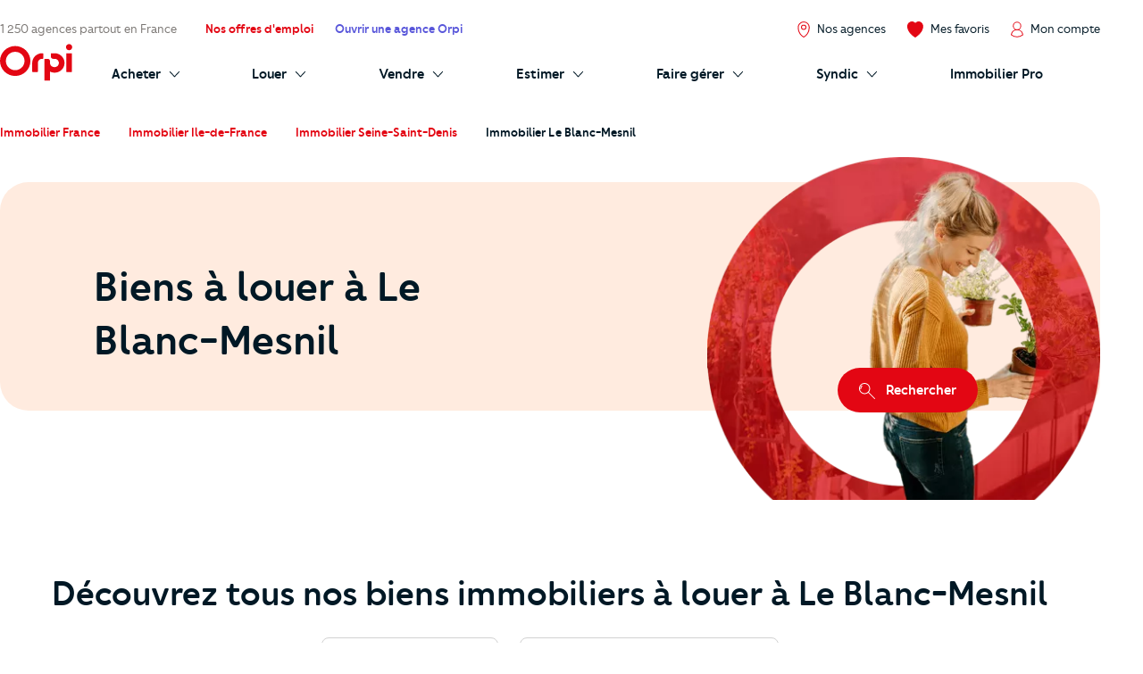

--- FILE ---
content_type: text/html; charset=UTF-8
request_url: https://www.orpi.com/location-immobiliere-le-blanc-mesnil/
body_size: 36748
content:
<!doctype html>
<html lang="fr" id="document" class="c-document  js-document t-ocom">
<head>
    <meta charset="UTF-8">
    <meta name="viewport" content="width=device-width, initial-scale=1.0, shrink-to-fit=no">
    <meta name="facebook-domain-verification" content="nznicfmogaijpr1km0dtgpnikh238v">                    <meta name="robots" content="noindex, nofollow">
        
            <link rel="canonical" href="https://www.orpi.com/location-immobiliere-le-blanc-mesnil/" />

    
    <title>Locations immobilières Le Blanc-Mesnil, Seine-Saint-Denis – Biens immobiliers à louer Le Blanc-Mesnil, Seine-Saint-Denis | Orpi</title>

            <meta name="description" content="Découvrez tous les biens immobiliers à louer à Le Blanc-Mesnil" />
    
    
    <meta property="og:title" content="Locations immobilières Le Blanc-Mesnil, Seine-Saint-Denis – Biens immobiliers à louer Le Blanc-Mesnil, Seine-Saint-Denis | Orpi" />
    <meta property="og:description" content="Découvrez tous les biens immobiliers à louer à Le Blanc-Mesnil" />

    
            <meta property="og:image" content="https://static.orpi.com/images/orpibackend/default/5faeaaefb68fa_293x396_LHP_Creer-son-entreprise_Bloc3.jpg" />
    

                        
            <link rel="stylesheet" href="https://www.orpi.com/build/css/ocom.css?649a0787?ecd8cb3828">
    
    <link rel="apple-touch-icon" href="https://www.orpi.com/apple-touch-icon.png?ecd8cb3828">
    <link rel="apple-touch-icon" sizes="152x152" href="https://www.orpi.com/apple-touch-icon-152x152.png?ecd8cb3828">
    <link rel="apple-touch-icon" sizes="180x180" href="https://www.orpi.com/apple-touch-icon-180x180.png?ecd8cb3828">

    <link rel="icon" type="image/png" sizes="32x32" href="https://www.orpi.com/favicon-32x32.png?ecd8cb3828">
    <link rel="icon" type="image/png" sizes="16x16" href="https://www.orpi.com/favicon-16x16.png?ecd8cb3828">
    <link rel="manifest" href="https://www.orpi.com/site.webmanifest?ecd8cb3828">
    <link rel="mask-icon" href="https://www.orpi.com/safari-pinned-tab.svg?ecd8cb3828" color="#5bbad5">
    <meta name="msapplication-TileColor" content="#da532c">
    <meta name="theme-color" content="#ffffff">
</head>
<body class="c-page js-page ">
    
    <script>window.dataLayer = [{'mapagevirtuelle' :'https://www.orpi.com/location-immobiliere-le-blanc-mesnil/'}];</script>

                
                <script>
    window.dataLayer = window.dataLayer || [];

        var data = {
        local_id: '',
        local_pagetype: 'other',
        local_totalvalue: '',
        email: '',
        uid: '',
    type_de_page: 'Annuaire annonce',
    type_transaction: 'rent',
    type_geographie: 'city',
    
    
            path: 'pv|location-immobiliere|le-blanc-mesnil',
        pageCategory: 'habitation',
        environnement: 'prod',
        eventType: 'pageviews',
    quartierNom: "",
    nomVille: "le-blanc-mesnil",
    codePostal: "93150",
    departementId: "93",
    departementNom: "seine-saint-denis",
    regionId: "",
    regionNom: "ile-de-france",
        };

                
            window.dataLayer.push(data);
</script>

            <noscript><iframe src="//www.googletagmanager.com/ns.html?id=GTM-MKPLHS"
                          height="0" width="0" style="display:none;visibility:hidden"></iframe></noscript>
        <script>(function(w,d,s,l,i){w[l]=w[l]||[];w[l].push({'gtm.start':
                    new Date().getTime(),event:'gtm.js'});var f=d.getElementsByTagName(s)[0],
                j=d.createElement(s),dl=l!='dataLayer'?'&l='+l:'';j.async=true;j.src=
                '//www.googletagmanager.com/gtm.js?id='+i+dl;f.parentNode.insertBefore(j,f);
            })(window,document,'script','dataLayer','GTM-MKPLHS');</script>
        
        <script type="text/javascript" src="https://try.abtasty.com/b71fc1a04b199ac22382181623028c61.js"></script>

                <script type="text/javascript">
            (function(e,t,o,n,p,r,i){e.visitorGlobalObjectAlias=n;e[e.visitorGlobalObjectAlias]=e[e.visitorGlobalObjectAlias]||function(){(e[e.visitorGlobalObjectAlias].q=e[e.visitorGlobalObjectAlias].q||[]).push(arguments)};e[e.visitorGlobalObjectAlias].l=(new Date).getTime();r=t.createElement("script");r.src=o;r.async=true;i=t.getElementsByTagName("script")[0];i.parentNode.insertBefore(r,i)})(window,document,'https://diffuser-cdn.app-us1.com/diffuser/diffuser.js',"vgo"); vgo('setAccount', '92073434'); vgo('setTrackByDefault', true); vgo('process');
        </script>
        
                <header class="c-header js-header">
            <div class="o-container">
            <a href="#main-content" class="c-header__skip-link c-link c-link--header-default u-text-sm">
                <strong>Aller au contenu principal</strong>
            </a>
        </div>
                <button type="button" id="burger-menu" class="c-burger c-header__burger">
            <span class="c-burger__inner">
                <span class="u-visually-hidden">menu</span>
            </span>
        </button>
        <div class="c-header__main">
        <div class="o-container">
                            <div class="o-grid o-grid--custom o-grid--nowrap o-grid--nowrap@md-plus o-grid--lg@md-plus u-flex-cross-center u-flex-nowrap">

                    
                        <div class="o-grid__col u-none@md-plus">
                            <span class="c-logo">
                                <a href="/" class="c-logo__link">
                                                                                                                         <svg width="85" height="44" viewBox="0 0 85 44" xmlns="http://www.w3.org/2000/svg" role="img" class="c-logo__svg" aria-label="Orpi">
  <path d="M81.199.251c-2.03 0-3.676 1.628-3.676 3.635 0 2.008 1.646 3.635 3.676 3.635 2.03 0 3.675-1.627 3.675-3.635 0-2.007-1.646-3.635-3.675-3.635M84.522 32.704c0 .314-.258.569-.576.569H78.45a.572.572 0 0 1-.575-.57V11.659c0-.314.257-.57.575-.57h5.496c.318 0 .576.256.576.57v21.046zM64.221 11.089h-3.91a.572.572 0 0 0-.576.57v3.284c0 1.502 1.232 2.72 2.75 2.72h1.736c2.565 0 4.96 2.031 4.96 4.901 0 3.007-2.569 4.905-4.96 4.905-2.471 0-5.421-1.504-5.421-4.905v-2.182c0-1.502-1.231-2.72-2.75-2.72h-3.322a.572.572 0 0 0-.575.57v24.601c0 .314.257.57.575.57h5.496a.572.572 0 0 0 .576-.57v-10.12c1.558.877 3.793 1.327 5.421 1.327 6.116 0 11.603-4.888 11.603-11.476 0-6.416-5.331-11.475-11.603-11.475M50.252 11.089h-.81c-6.272 0-11.603 5.059-11.603 11.475v10.14c0 .314.257.569.575.569h5.496a.572.572 0 0 0 .575-.57l-.002-10.139c0-2.87 2.395-4.901 4.959-4.901h.81a.572.572 0 0 0 .575-.57v-5.435a.572.572 0 0 0-.575-.57M17.855 31.076c-6.05 0-10.972-4.868-10.972-10.851 0-5.983 4.922-10.851 10.972-10.851s10.971 4.868 10.971 10.85c0 5.984-4.921 10.852-10.971 10.852m.015-28.514C8.016 2.562 0 10.491 0 20.236S8.016 37.91 17.87 37.91c9.854 0 17.87-7.929 17.87-17.674S27.724 2.562 17.87 2.562" />
</svg>

                                                                                                            </a>
                            </span>
                        </div>

                        <div class="o-grid__col u-none@sm u-flex-item-fluid@md">
                            <p class="u-text-sm u-color-dark-brown u-ellipsis">
                                                                    <a href="/agences-immobilieres/" class="c-link c-link--reverse">1&nbsp;250 agences partout en France</a>

                                                            </p>
                        </div>

                                                <div class="o-grid__col u-none@sm u-none@md">
                            <ul class="o-grid o-grid o-grid--custom o-grid--nowrap u-flex-cross-center u-list-unstyled">
                                <li class="o-grid__col">
                                    <a
                                        href="/recrutement/"
                                        class="c-link c-link--header-primary u-text-sm">
                                        <strong>Nos offres d'emploi</strong>
                                    </a>
                                </li>
                                <li class="o-grid__col">
                                    <a
                                        href="/entreprendre/entreprendre-avec-orpi/"
                                        class="c-link c-link--header-tertiary u-text-sm">
                                        <strong>Ouvrir une agence Orpi</strong>
                                    </a>
                                </li>
                            </ul>
                        </div>
                                            
                    <div class="o-grid__col u-flex-item-none u-ml-auto u-mr-none">
                        <ul class="o-grid o-grid--custom o-grid--nowrap u-flex-cross-center u-list-unstyled">
                                                            <li class="o-grid__col">
                                    <a href="/agences-immobilieres/recherche/" class="c-link c-link--reverse u-flex@md u-flex-column@md u-text-center@md">
                                        <i class="c-icon c-icon--close@sm u-text-icon-xs u-mr-xs@md-plus u-color-primary">
                                            <svg width="18" height="24" viewBox="0 0 15 20" xmlns="http://www.w3.org/2000/svg" class="c-icon__svg" aria-hidden="true">
  <path class="c-icon__pin" d="M14.09 4.47C13.09 2.295 10.715.1 7.555.1H7.5C4.365.1 1.975 2.335 1 4.52.38 5.905.405 7.12.43 8.41a13.695 13.695 0 0 0 2.07 6.895 14.16 14.16 0 0 0 4.475 4.5c.174.109.375.168.58.17a1.1 1.1 0 0 0 .565-.16 13.635 13.635 0 0 0 4.5-4.435 14.24 14.24 0 0 0 2.035-6.825c.02-1.43.065-2.675-.565-4.085zm-.565 4.06a13.14 13.14 0 0 1-1.865 6.285 12.635 12.635 0 0 1-4.12 4.07 12.91 12.91 0 0 1-4.12-4.155 12.635 12.635 0 0 1-1.885-6.34c0-1.265-.04-2.26.5-3.42.835-1.865 2.86-3.75 5.5-3.77h.035a6.245 6.245 0 0 1 5.53 3.725c.51 1.17.475 2.19.425 3.605zM7.54 4.04a3.23 3.23 0 1 0 0 6.46 3.23 3.23 0 0 0 0-6.46zm0 5.355a2.13 2.13 0 1 1 0-4.26 2.13 2.13 0 0 1 0 4.26z" />
</svg>

                                        </i>
                                        <span class="u-visually-hidden@sm u-text-xs@md u-text-sm">
                                            Nos agences
                                        </span>
                                    </a>
                                </li>
                            
                            <li class="o-grid__col">
                                <a href="//moncompte.orpi.com/mon-compte/mes-favoris/" class="c-link c-link--reverse u-flex@md u-flex-column@md u-text-center@md" data-component="bookmarks-link">
                                                                            <i class="c-icon c-icon--close@sm u-text-icon-xs u-mr-xs@md-plus u-color-primary">
                                            <svg width="24" height="24" viewBox="0 0 17.4 17.4" xmlns="http://www.w3.org/2000/svg" class="c-icon__svg c-icon__svg--like" aria-hidden="true">
  <path d="M8.7 16.9C4.9 14.8 1 10.6.6 6.1.4 4.2.9 2.7 2.1 1.7 3 .9 4 .5 5 .5h.4c1.4.1 2.4 1 2.9 1.5l.4.3L9 2c.5-.5 1.5-1.3 2.9-1.5h.4c1 0 2 .4 2.9 1.2 1.2 1 1.7 2.5 1.6 4.4-.3 4.5-4.3 8.6-8.1 10.8z" fill="var(--btn-like-fill)" class="c-btn__like" />
  <path d="M12.4 1c.9 0 1.8.4 2.6 1.1 1 .9 1.5 2.3 1.4 4-.4 4.2-4.1 8.2-7.7 10.3C5.1 14.2 1.4 10.3 1 6c-.2-1.7.3-3.1 1.4-4 .9-.6 1.7-1 2.6-1h.3c1.3.1 2.2.9 2.7 1.4l.7.7.7-.7c.5-.5 1.4-1.3 2.6-1.4h.4m0-1H12c-1.5.2-2.7 1.1-3.2 1.6C8.1 1.1 7 .2 5.5 0H5C3.9 0 2.8.4 1.8 1.3.5 2.4-.2 4.1 0 6.1c.4 4.7 4.5 9 8.4 11.2.1 0 .2.1.2.1.1 0 .2 0 .2-.1 3.9-2.2 8-6.5 8.4-11.2.2-2-.4-3.7-1.7-4.8-.9-.9-2-1.3-3.1-1.3z" fill="var(--btn-like-stroke)" />
</svg>

                                        </i>
                                                                        <span class="u-visually-hidden@sm u-text-xs@md u-text-sm">Mes favoris</span>
                                </a>
                            </li>

                                                            <li class="o-grid__col">
                                                                            
                                                                                <a href="//moncompte.orpi.com/connexion" class="c-link c-link--reverse u-flex@md u-flex-column@md u-text-center@md">
                                                                                            <i class="c-icon c-icon--close@sm u-text-icon-xs u-mr-xs@md-plus u-color-primary">
                                                    <svg width="19" height="24" viewBox="0 0 16 20" xmlns="http://www.w3.org/2000/svg" class="c-icon__svg" aria-hidden="true">
  <path d="M15.861 16.621a7.96 7.96 0 0 0-5.352-6.36 5.333 5.333 0 1 0-5.109 0 7.96 7.96 0 0 0-5.352 6.36L0 16.928l.243.192a12.336 12.336 0 0 0 15.426 0l.243-.192-.05-.307zM3.693 5.595a4.267 4.267 0 1 1 8.534.005 4.267 4.267 0 0 1-8.534-.008v.003zM7.96 18.763a11.168 11.168 0 0 1-6.8-2.283 6.933 6.933 0 0 1 13.6 0 11.165 11.165 0 0 1-6.805 2.283h.005z" />
</svg>

                                                </i>
                                                                                        <span class="u-visually-hidden@sm u-text-xs@md u-text-sm ">Mon compte</span>
                                        </a>
                                                                    </li>
                                                    </ul>
                    </div>
                </div>
                    </div>
    </div>

            <div class="c-header__additional  ">
            <div class="o-container">
                                    <div class="o-grid o-grid--custom o-grid--nowrap u-flex-cross-center">
                        <div class="o-grid__col o-grid__col--1@md-plus u-none@sm u-none@md">
                            <span class="c-logo">
                                <a href="/" class="c-logo__link">
                                                                                                                         <svg width="85" height="44" viewBox="0 0 85 44" xmlns="http://www.w3.org/2000/svg" role="img" class="c-logo__svg" aria-label="Orpi">
  <path d="M81.199.251c-2.03 0-3.676 1.628-3.676 3.635 0 2.008 1.646 3.635 3.676 3.635 2.03 0 3.675-1.627 3.675-3.635 0-2.007-1.646-3.635-3.675-3.635M84.522 32.704c0 .314-.258.569-.576.569H78.45a.572.572 0 0 1-.575-.57V11.659c0-.314.257-.57.575-.57h5.496c.318 0 .576.256.576.57v21.046zM64.221 11.089h-3.91a.572.572 0 0 0-.576.57v3.284c0 1.502 1.232 2.72 2.75 2.72h1.736c2.565 0 4.96 2.031 4.96 4.901 0 3.007-2.569 4.905-4.96 4.905-2.471 0-5.421-1.504-5.421-4.905v-2.182c0-1.502-1.231-2.72-2.75-2.72h-3.322a.572.572 0 0 0-.575.57v24.601c0 .314.257.57.575.57h5.496a.572.572 0 0 0 .576-.57v-10.12c1.558.877 3.793 1.327 5.421 1.327 6.116 0 11.603-4.888 11.603-11.476 0-6.416-5.331-11.475-11.603-11.475M50.252 11.089h-.81c-6.272 0-11.603 5.059-11.603 11.475v10.14c0 .314.257.569.575.569h5.496a.572.572 0 0 0 .575-.57l-.002-10.139c0-2.87 2.395-4.901 4.959-4.901h.81a.572.572 0 0 0 .575-.57v-5.435a.572.572 0 0 0-.575-.57M17.855 31.076c-6.05 0-10.972-4.868-10.972-10.851 0-5.983 4.922-10.851 10.972-10.851s10.971 4.868 10.971 10.85c0 5.984-4.921 10.852-10.971 10.852m.015-28.514C8.016 2.562 0 10.491 0 20.236S8.016 37.91 17.87 37.91c9.854 0 17.87-7.929 17.87-17.674S27.724 2.562 17.87 2.562" />
</svg>

                                                                                                            </a>
                            </span>
                        </div>

                        <div class="o-grid__col o-grid__col--12 o-grid__col--11@md-plus">
                                <nav aria-label="Main Navigation" id="navigation-primary" class="c-nav c-header__nav">
        <ul role="menubar" class="c-nav__list c-header__nav-list">
                            <li role="menuitem" class="c-nav__item u-none@md u-none@md-plus">
    <a href="/agences-immobilieres/" class="c-nav__link c-nav__link--stat" tabindex="-1">
        <span class="c-nav__text">1&nbsp;250 agences partout en France</span>
    </a>
</li>

                        <li role="menuitem" class="c-nav__item u-none@md-plus">
                <a href="/" class="c-nav__link">
                    <span class="c-nav__text">Accueil</span>
                </a>
            </li>
            <li role="menuitem" class="c-nav__item" aria-haspopup="true">
                <a href="/acheter/" id="submenu-buy-trigger" class="c-nav__link">
                    <span class="c-nav__text c-nav__text--arrow c-arrow">
                        <span>Acheter</span>
                        <i class="c-icon c-icon--close c-nav__arrow u-text-icon-xxs">
                            <svg width="13" height="24" viewBox="0 0 11 20" xmlns="http://www.w3.org/2000/svg" class="c-icon__svg" aria-hidden="true">
  <path d="M.244 19.002a.832.832 0 0 1 0-1.178l8.2-8.2-8.2-8.202A.832.832 0 1 1 1.423.244l8.789 8.79a.832.832 0 0 1 0 1.178l-8.79 8.79a.831.831 0 0 1-1.178 0z" />
</svg>

                        </i>
                    </span>
                </a>
                <div id="submenu-buy" class="c-submenu c-nav__submenu" aria-label="Sous-menu: Acheter">
                    <ul role="menu" class="u-list-unstyled u-none@md-plus">
                        <li role="menuitem">
                            <a href="#" class="c-nav__link c-nav__link--reverse c-nav__link--return" data-dialog-hide>
                            <span class="c-nav__text">
                                <i class="c-icon c-icon--flip-horizontal u-text-icon-xxs u-mr-sm">
                                    <svg width="13" height="24" viewBox="0 0 11 20" xmlns="http://www.w3.org/2000/svg" class="c-icon__svg" aria-hidden="true">
  <path d="M.244 19.002a.832.832 0 0 1 0-1.178l8.2-8.2-8.2-8.202A.832.832 0 1 1 1.423.244l8.789 8.79a.832.832 0 0 1 0 1.178l-8.79 8.79a.831.831 0 0 1-1.178 0z" />
</svg>

                                </i>
                                Retour
                            </span>
                            </a>
                        </li>
                        <li role="menuitem">
                            <a href="/acheter/"
                               class="c-nav__link c-nav__link--reverse c-nav__link--header">
                                <span class="c-nav__text u-block">Acheter</span>
                            </a>
                        </li>
                    </ul>
                    <div class="o-grid o-grid--custom o-grid--none o-grid--1@md o-grid--1@sm">
                        <div class="o-grid__col o-grid__col--4 c-submenu__col">
                            <div class="c-submenu__inner">
                                <div class="c-submenu__content c-submenu__content--header">
                                    <p>
                                        <i class="c-icon u-text-icon-sm u-color-primary u-mr-xs">
                                            <svg xmlns="http://www.w3.org/2000/svg" width="82" height="82" viewBox="0 0 82 82" class="c-icon__svg" aria-hidden="true">
  <defs>
    <path d="M.34084154.23949826H32.9455271V32.7535217H.34084154z"/>
    <path d="M.00007465.39602075H54.7220866V54.9655466H.00007465z"/>
  </defs>
  <g fill="none" fill-rule="evenodd">
    <path fill="#F5F5F5" d="M45.6614197 9.53134611c10.1073028 10.07917479 10.1073028 26.42024169 0 36.49892029-10.1073027 10.0791748-26.4939726 10.0791748-36.60127532 0-10.1068051-10.0786786-10.1068051-26.4197455 0-36.49892029 10.10730272-10.07917482 26.49397262-10.07917482 36.60127532 0"/>
    <path fill="#E6A402" d="M79.590157 76.2474439l-3.2760401 3.2669231-32.3184862-32.2285461 3.2760401-3.2669231z"/>
    <path fill="#45322C" d="M81.157461 77.6858726l-3.7522926 3.7418502c-.743989.7419186-1.950794.7419186-2.6947831 0L49.66905757 56.45558704c-.7444867-.74191857-.7444867-1.9453651 0-2.68728368l3.75179494-3.74135396c.7444867-.74241485 1.95079403-.74241485 2.69478308 0L81.157461 74.9985889c.7439891.7424148.7439891 1.9453651 0 2.6872837"/>
    <path fill="#D67C00" d="M44.3783745 47.6673012l2.2777511 2.2719085 5.4607304-1.0888089-4.4918028-4.4793025z"/>
    <path fill="#E16D42" d="M44.5693732 44.9414576c-9.5041491 9.4776996-24.9129337 9.4776996-34.4165851 0-9.50414908-9.4776997-9.50414908-24.8436027 0-34.3213024 9.5036514-9.47720343 24.912436-9.47720343 34.4165851 0 9.5041491 9.4776997 9.5041491 24.8436027 0 34.3213024m2.1389063-36.45376002c-10.6855738-10.65534035-28.0093215-10.65534035-38.69439772 0-10.68507618 10.65534032-10.68507618 27.93137352 0 38.58621762 10.68507622 10.6558366 28.00882392 10.6558366 38.69439772 0 10.6850762-10.6548441 10.6850762-27.9308773 0-38.58621762"/>
    <path fill="#FFF" d="M15.9743656 41.9428162c-.7773317.7751684-2.0378831.7751684-2.8152148 0-7.8310446-7.8087551-7.8310446-20.5151653 0-28.3239204.7773317-.7751684 2.0378831-.7751684 2.8152148 0s.7773317 2.0322118 0 2.8073802c-6.27837185 6.2608995-6.27837185 16.4482605 0 22.70916.7773317.7751684.7773317 2.0322118 0 2.8073802"/>
    <path fill="#F5BC2B" d="M9.21476471 46.2269866c-.0975397.0977645-.25579289.0977645-.35383024 0-10.19936828-10.1709842-10.19936828-26.7209793 0-36.89196342.09803735-.09776452.25629054-.09776452.35383024 0 .09803735.09726826.09803735.25508104 0 .35284556-10.00428888 9.97644766-10.00428888 26.20982466 0 36.18627226.09803735.0972683.09803735.2555773 0 .3528456"/>
  </g>
</svg>

                                        </i>
                                        Vous recherchez
                                    </p>
                                </div>
                                <div class="c-submenu__content">
                                    <ul role="menu" class="u-list-unstyled">
                                        <li role="menuitem" class="c-submenu__item">
                                            <a href="/annonces-immobilieres/appartement-maison"
                                               class="c-link c-link--reverse c-submenu__link">
                                                Appartements et maisons
                                            </a>
                                        </li>
                                        <li role="menuitem" class="c-submenu__item">
                                            <a href="/annonces-immobilieres/maison"
                                               class="c-link c-link--reverse c-submenu__link">
                                                Maisons
                                            </a>
                                        </li>
                                        <li role="menuitem" class="c-submenu__item">
                                            <a href="/annonces-immobilieres/appartement"
                                               class="c-link c-link--reverse c-submenu__link">
                                                Appartements
                                            </a>
                                        </li>
                                        <li role="menuitem" class="c-submenu__item">
                                            <a href="/annonces-immobilieres/terrain"
                                               class="c-link c-link--reverse c-submenu__link">
                                                Terrains
                                            </a>
                                        </li>
                                        <li role="menuitem" class="c-submenu__item">
                                            <a href="/annonces-immobilieres/neuf"
                                               class="c-link c-link--reverse c-submenu__link">
                                                Immobiliers neufs
                                            </a>
                                        </li>
                                        <li role="menuitem" class="c-submenu__item">
                                            <a href="/annonces-immobilieres/immeuble"
                                               class="c-link c-link--reverse c-submenu__link">
                                                Immeubles
                                            </a>
                                        </li>
                                    </ul>

                                    <p class="u-mt-md">
                                        <a href="/alerte-mail/?transaction=buy" class="c-btn c-btn--primary c-btn--sm">Créer une alerte mail</a>
                                    </p>

                                    <ul role="menu" class="u-list-unstyled u-mt-md">
                                        <li role="menuitem" class="c-submenu__item">
                                            <a href="/commerces-entreprises/acheter/"
                                               class="c-link c-link--reverse c-submenu__link">
                                                <span class="u-mr-xs">🏢</span>
                                                Immobiliers professionnels
                                            </a>
                                        </li>
                                        <li role="menuitem" class="c-submenu__item">
                                            <a href="/acheter/biens-immobiliers-international"
                                               class="c-link c-link--reverse c-submenu__link">
                                               <span class="u-mr-xs">🌍</span>
                                                Biens à l’international
                                            </a>
                                        </li>
                                        <li role="menuitem" class="c-submenu__item">
                                            <a href="/vendre/orpi-avant-premiere/"
                                               class="c-link c-link--reverse c-submenu__link">
                                               <span class="u-mr-xs">⭐</span>
                                                Biens en Avant-Première
                                            </a>
                                        </li>
                                    </ul>

                                    <p class="u-mt-auto u-pt-md">
                                        <a href="/reclamations/" class="c-link c-link--reverse">
                                            <i class="c-icon c-link__icon">
                                                <svg width="24" height="24" viewBox="0 0 6 6" xmlns="http://www.w3.org/2000/svg" class="c-icon__svg" aria-hidden="true">
  <path d="M5.06 2.556a.5.5 0 0 1 0 .866L2.905 4.667.75 5.91A.5.5 0 0 1 0 5.478V.501A.5.5 0 0 1 .75.068l2.155 1.244L5.06 2.556z" />
</svg>

                                            </i>
                                            <span class="c-link__text u-text-xs">Réclamations</span>
                                        </a>
                                    </p>
                                </div>
                            </div>
                        </div>
                        <div class="o-grid__col o-grid__col--4 c-submenu__col">
                            <div class="c-submenu__inner">
                                <div class="c-submenu__content c-submenu__content--header">
                                    <p>
                                        <i class="c-icon u-text-icon-sm u-text-icon-md@md-plus u-color-primary u-mr-xs">
                                            <svg xmlns="http://www.w3.org/2000/svg"
	 width="121.1px" height="176.2px" viewBox="0 0 121.1 176.2"
	 class="c-icon__svg" aria-hidden="true">
	<g>
		<path fill="#829CA7" d="M8,6.3h105.1c4.4,0,8,3.6,8,8v153.9c0,4.4-3.6,8-8,8H8c-4.4,0-8-3.6-8-8V14.3C0,9.9,3.6,6.3,8,6.3z"/>
		<path fill="#B3CDD7" d="M8,0h105.1c4.4,0,8,3.6,8,8v153.9c0,4.4-3.6,8-8,8H8c-4.4,0-8-3.6-8-8V8C0,3.6,3.6,0,8,0z"/>
		<path fill="#083749" d="M11.6,9.7h97.9c1.3,0,2.4,1.1,2.4,2.4v26.7c0,1.3-1.1,2.4-2.4,2.4H11.6c-1.3,0-2.4-1.1-2.4-2.4V12.1
			C9.2,10.7,10.3,9.7,11.6,9.7z"/>
		<path fill="#F5F5F5" d="M13.3,47.6h38.9c2.3,0,4.1,1.8,4.1,4.1v38.9c0,2.3-1.8,4.1-4.1,4.1H13.3c-2.3,0-4.1-1.8-4.1-4.1V51.7
			C9.2,49.4,11,47.6,13.3,47.6z"/>
		<path fill="#F5F5F5" d="M68.9,47.6h38.9c2.3,0,4.1,1.8,4.1,4.1v38.9c0,2.3-1.8,4.1-4.1,4.1H68.9c-2.3,0-4.1-1.8-4.1-4.1V51.7
			C64.8,49.4,66.7,47.6,68.9,47.6z"/>
		<path fill="#F5F5F5" d="M13.3,101.1h38.9c2.3,0,4.1,1.8,4.1,4.1v38.9c0,2.3-1.8,4.1-4.1,4.1H13.3c-2.3,0-4.1-1.8-4.1-4.1v-38.9
			C9.2,102.9,11,101.1,13.3,101.1z"/>
		<path fill="#F5F5F5" d="M68.9,101.1h38.9c2.3,0,4.1,1.8,4.1,4.1v38.9c0,2.3-1.8,4.1-4.1,4.1H68.9c-2.3,0-4.1-1.8-4.1-4.1v-38.9
			C64.8,102.9,66.7,101.1,68.9,101.1z"/>
		<path fill="#E16D42" d="M11.4,155.3h98.3c1.2,0,2.2,1,2.2,2.2l0,0c0,1.2-1,2.2-2.2,2.2H11.4c-1.2,0-2.2-1-2.2-2.2l0,0
			C9.2,156.3,10.2,155.3,11.4,155.3z"/>
		<path fill="#FF5A5F" d="M98.2,135.8c0.4,0.5,0.2,0.9-0.4,0.9h-2.2c-0.7,0-1.3-0.3-1.8-0.9l-5.5-7.8l-5.5,7.8c-0.4,0.6-1,0.9-1.7,0.9
			H79c-0.7,0-0.8-0.3-0.5-0.9l7.7-10.8l-7.7-10.8c-0.3-0.5-0.2-0.9,0.5-0.9h2.2c0.7,0,1.3,0.3,1.7,0.9l5.5,7.8l5.5-7.8
			c0.4-0.6,1.1-0.9,1.8-0.9h2.2c0.7,0,0.8,0.3,0.4,0.9L90.6,125L98.2,135.8z"/>
		<path fill="#FF5A5F" d="M44,71.2v1.3c0,0.6-0.4,1.1-1,1.1c0,0-0.1,0-0.1,0h-8.4v8.3c0.1,0.5-0.3,1.1-0.8,1.1c-0.1,0-0.2,0-0.3,0h-1.2
			c-0.6,0-1.1-0.4-1.1-1c0,0,0-0.1,0-0.1v-8.3h-8.3c-0.6,0.1-1.1-0.4-1.1-1c0,0,0-0.1,0-0.1v-1.3c0-0.6,0.4-1.1,1-1.1
			c0,0,0.1,0,0.1,0H31v-8.4c-0.1-0.5,0.3-1.1,0.8-1.1c0.1,0,0.2,0,0.2,0h1.2c0.6,0,1.1,0.4,1.1,1c0,0.1,0,0.1,0,0.2v8.4h8.3
			c0.6-0.1,1.1,0.3,1.2,0.9C44,71.1,44,71.1,44,71.2z"/>
		<path fill="#FF5A5F" d="M24.9,125.4v-1.5c0-0.6,0.4-1,1-1h13.6c0.6,0,1,0.4,1,1v1.5c0,0.6-0.4,1-1,1H26C25.4,126.4,25,126,24.9,125.4
			C24.9,125.4,24.9,125.4,24.9,125.4z"/>
		<path fill="#FF5A5F" d="M76.6,66.1c0-2.8,1.4-5.8,4.6-5.8s4.6,2.9,4.6,5.8c0,2.8-1.4,5.8-4.6,5.8S76.6,68.9,76.6,66.1z M83.8,66.1
			c0-2-0.8-3.8-2.5-3.8s-2.6,1.7-2.6,3.8s0.8,3.7,2.6,3.7S83.8,68.1,83.8,66.1L83.8,66.1z M82.9,83l-0.6-0.2
			c-0.3-0.1-0.5-0.4-0.4-0.8c0,0,0-0.1,0.1-0.1l11-22.3c0.2-0.4,0.6-0.6,1-0.4c0,0,0,0,0,0l0.5,0.2c0.3,0.1,0.5,0.4,0.4,0.7
			c0,0.1,0,0.1-0.1,0.2l-11,22.3C83.7,83,83.2,83.2,82.9,83C82.9,83,82.9,83,82.9,83z M91,76.1c0-2.8,1.4-5.8,4.6-5.8
			s4.6,2.9,4.6,5.8s-1.4,5.8-4.6,5.8S91,78.9,91,76.1z M98.1,76.1c0-2-0.8-3.8-2.5-3.8S93,74,93,76.1s0.8,3.7,2.6,3.7
			S98.1,78.1,98.1,76.1L98.1,76.1z"/>
		<path fill="#B3CDD7" d="M90.8,25.5c0-4.9,2.3-9.3,7.3-9.3s7.3,4.4,7.3,9.3s-2.3,9.2-7.3,9.2S90.8,30.3,90.8,25.5z M103.3,25.5
			c0-3.8-1.7-7.2-5.2-7.2s-5.2,3.4-5.2,7.2s1.7,7.1,5.2,7.1S103.3,29.2,103.3,25.5z"/>
	</g>
</svg>

                                        </i>
                                        Vos outils &amp; services
                                    </p>
                                </div>
                                <div class="c-submenu__content">
                                    <ul role="menu" class="u-list-unstyled">
                                        <li role="menuitem" class="c-submenu__item">
                                            <a href="/conseils-immobiliers/calendrier-de-votre-achat/"
                                               class="c-link c-link--reverse c-submenu__link">
                                                Calendrier de votre achat
                                            </a>
                                        </li>
                                        <li role="menuitem" class="c-submenu__item">
                                            <a href="/capacite-emprunt-immobilier/"
                                               class="c-link c-link--reverse c-submenu__link">
                                                Calculer votre capacité d'emprunt
                                            </a>
                                        </li>
                                        <li role="menuitem" class="c-submenu__item">
                                            <a href="/frais-notaire/"
                                               class="c-link c-link--reverse c-submenu__link">
                                                Estimer vos frais de notaire
                                            </a>
                                        </li>
                                        <li role="menuitem" class="c-submenu__item">
                                            <a href="/aides-renovation-energetique/"
                                               class="c-link c-link--reverse c-submenu__link">
                                                Outil de rénovation énergétique
                                            </a>
                                        </li>
                                        <li role="menuitem" class="c-submenu__item">
                                            <a href="/orpi-prevoyance/"
                                               class="c-link c-link--reverse c-submenu__link">
                                                Votre assurance prevoyance
                                            </a>
                                        </li>
                                    </ul>

                                    <p class="u-mt-md">
                                        <a href="/conseils-immobiliers/theme-acheter/" class="c-btn c-btn--secondary c-btn--sm">
                                            Voir tous les conseils
                                        </a>
                                    </p>

                                    <p class="c-submenu__title">Vous souhaitez vendre votre bien&nbsp;?</p>
                                    <ul role="menu" class="u-list-unstyled u-mt-n">
                                        <li role="menuitem" class="c-submenu__item">
                                            <a href="/vendre/estimer-son-bien/"
                                            class="c-link c-link--reverse c-submenu__link">
                                                Estimer en ligne votre bien
                                            </a>
                                        </li>
                                    </ul>

                                    <p class="c-submenu__title">Vous souhaitez parrainer un proche ?</p>
                                    <ul role="menu" class="u-list-unstyled u-mt-n">
                                        <li role="menuitem" class="c-submenu__item">
                                            <a href="https://jeparraine.orpi.com/"
                                               class="c-link c-link--reverse c-submenu__link">
                                                Parrainer dès maintenant
                                            </a>
                                        </li>
                                    </ul>
                                </div>
                            </div>
                        </div>
                        <div class="o-grid__col o-grid__col--4 c-submenu__col">
                            <div class="c-submenu__inner">
                                <div class="c-submenu__content c-submenu__content--header">
                                    <p>
                                        <i class="c-icon u-text-icon-sm u-color-primary u-mr-xs">
                                            <svg xmlns="http://www.w3.org/2000/svg" width="88" height="72" viewBox="0 0 88 72" class="c-icon__svg" aria-hidden="true">
  <defs>
    <path id="a" d="M.01555942.159588h3.18524326v13.1507532H.01555942z"/>
    <path id="b" d="M.3797808.3805308h44.2981035V33.696H.3797808z"/>
    <path id="c" d="M0 .2967588h54.7902888V62.244H0z"/>
  </defs>
  <g fill="none" fill-rule="evenodd">
    <path fill="#E16D42" d="M56.0000994 13.6188h-6.3704865V1.461096c0-.548496.4434202-.993096.9915045-.993096h4.3874775c.547617 0 .9915045.4446.9915045.993096V13.6188z"/>
    <path fill="#45322C" d="M55.00808093.4679532h-2.1932715v13.1508h3.18524325V1.4615172c0-.548964-.4438875-.993564-.99197175-.993564"/>
    <path fill="#829CA7" d="M42.7827183 71.9124588H79.220275c1.5578115 0 2.8207883-1.265004 2.8207883-2.825316v-27.664884c0-1.560312 1.2625095-2.825316 2.820321-2.825316H40.5632808v32.230224c.51631125.65988 1.317645 1.085292 2.2194375 1.085292"/>
    <path fill="#829CA7" d="M84.861431 38.5969428H40.5633275v5.44752H82.04111v-2.622204c0-1.560312 1.2625095-2.825316 2.820321-2.825316"/>
    <path fill="#FF5A5F" d="M87.9040696 35.7407388l-5.863053-5.872464v-.102024h-.1023278l-18.9427822-18.973656c-.5504205-.551304-1.2723218-.827424-1.994223-.827424h-33.606489v23.341032h9.1342702l-2.4301672 2.434536c-1.0527143 1.053936-.3074505 2.856672 1.1807407 2.856672h1.861524c1.5578115 0 2.8207883 1.264536 2.8207883 2.824848v27.664884c0 .657072.2256817 1.260324.6013507 1.740024v-32.229756h46.1591603"/>
    <path fill="#B3CDD7" d="M53.1165127 38.5971768c1.4881913 0 2.2334551-1.802268 1.181208-2.856672l-5.8635202-5.871996v-.102492H48.33234l-18.9427822-18.973188c-1.1013083-1.103544-2.8871378-1.103544-3.9889133 0L6.45786225 29.7660168H6.3555345v.102492l-5.863053 5.871996c-1.052247 1.054404-.30698325 2.856672 1.181208 2.856672h1.861524c1.5578115 0 2.820321 1.265004 2.820321 2.825316v27.664884c0 1.560312 1.26297675 2.825316 2.82078825 2.825316H45.6138795c1.5578115 0 2.820321-1.265004 2.820321-2.825316v-27.664884c0-1.560312 1.2629767-2.825316 2.8207883-2.825316h1.8615239z"/>
    <path fill="#FFF" d="M31.5479724 68.0062032h-8.3053688c-.6041542 0-1.0938322-.489996-1.0938322-1.09512v-16.860636c0-.604656.489678-1.09512 1.0938322-1.09512h8.3053688c.603687 0 1.093365.490464 1.093365 1.09512v16.860636c0 .605124-.489678 1.09512-1.093365 1.09512"/>
    <path fill="#829CA7" d="M31.5479724 47.5513272h-8.3053688c-1.3760512 0-2.4955822 1.121328-2.4955822 2.49912v16.860636c0 1.37826 1.119531 2.49912 2.4955822 2.49912h8.3053688c1.375584 0 2.495115-1.12086 2.495115-2.49912v-16.860636c0-1.377792-1.119531-2.49912-2.495115-2.49912m0 1.404c.603687 0 1.093365.490464 1.093365 1.09512v16.860636c0 .605124-.489678 1.09512-1.093365 1.09512h-8.3053688c-.6041542 0-1.0938322-.489996-1.0938322-1.09512v-16.860636c0-.604656.489678-1.09512 1.0938322-1.09512h8.3053688"/>
    <path fill="#FFF" d="M62.0994407 58.4807652H55.883614c-.6041543 0-1.093365-.490464-1.093365-1.09512v-7.334964c0-.605124.4892107-1.095588 1.093365-1.095588h6.2158267c.6041543 0 1.0938323.490464 1.0938323 1.095588v7.334964c0 .604656-.489678 1.09512-1.0938323 1.09512"/>
    <path fill="#195972" d="M62.0994407 47.5513272H55.883614c-1.375584 0-2.495115 1.121328-2.495115 2.49912v7.334964c0 1.37826 1.119531 2.499588 2.495115 2.499588h6.2158267c1.375584 0 2.4955823-1.121328 2.4955823-2.499588v-7.334964c0-1.377792-1.1199983-2.49912-2.4955823-2.49912m0 1.404c.6041543 0 1.0938323.490464 1.0938323 1.09512v7.334964c0 .605124-.489678 1.095588-1.0938323 1.095588H55.883614c-.6041543 0-1.093365-.490464-1.093365-1.095588v-7.334964c0-.604656.4892107-1.09512 1.093365-1.09512h6.2158267"/>
    <path fill="#FFF" d="M76.369723 58.4807652h-6.216294c-.603687 0-1.093365-.490464-1.093365-1.09512v-7.334964c0-.605124.489678-1.095588 1.093365-1.095588h6.216294c.603687 0 1.093365.490464 1.093365 1.095588v7.334964c0 .604656-.489678 1.09512-1.093365 1.09512"/>
    <path fill="#195972" d="M76.369723 47.5513272h-6.216294c-1.375584 0-2.495115 1.121328-2.495115 2.49912v7.334964c0 1.37826 1.119531 2.499588 2.495115 2.499588h6.216294c1.375584 0 2.495115-1.121328 2.495115-2.499588v-7.334964c0-1.377792-1.119531-2.49912-2.495115-2.49912m0 1.404c.603687 0 1.093365.490464 1.093365 1.09512v7.334964c0 .605124-.489678 1.095588-1.093365 1.095588h-6.216294c-.603687 0-1.093365-.490464-1.093365-1.095588v-7.334964c0-.604656.489678-1.09512 1.093365-1.09512h6.216294"/>
    <path fill="#829CA7" d="M34.0137908 32.6660256c0 3.661164-2.9632995 6.62922-6.6185962 6.62922-3.6552968 0-6.6185963-2.968056-6.6185963-6.62922 0-3.661164 2.9632995-6.62922 6.6185963-6.62922 3.6552967 0 6.6185962 2.968056 6.6185962 6.62922"/>
    <path fill="#FFF" d="M28.4095476 32.0627736h3.7253842c.252315 0 .4396823-.234468.386883-.481572-.4303372-2.015208-2.012913-3.600792-4.0248915-4.03182-.246708-.052416-.4808002.135252-.4808002.387972v3.731364c0 .21762.1761532.394056.3934245.394056M26.7743595 31.6685772v-3.731364c0-.25272-.2340923-.440388-.4808003-.387504-2.0119785.431028-3.5950215 2.016144-4.0253587 4.031352-.052332.247104.1350352.481572.3873502.481572h3.724917c.2177385 0 .3938918-.176436.3938918-.394056M28.0159829 33.7007736v3.731364c0 .25272.2340923.440388.4808003.387504 2.0119785-.431028 3.5950215-2.016144 4.0248915-4.03182.0527992-.246636-.134568-.481572-.386883-.481572h-3.7253843c-.2172712 0-.3934245.176904-.3934245.394524M26.3806079 33.3063432h-3.7253842c-.252315 0-.4396823.234468-.386883.481572.4303372 2.015208 2.012913 3.600792 4.0248915 4.03182.246708.052416.4812675-.135252.4812675-.387972v-3.730896c0-.218088-.1766205-.394524-.3938918-.394524"/>
  </g>
</svg>

                                        </i>
                                        Les villes les plus populaires
                                    </p>
                                </div>
                                <div class="c-submenu__content">
                                    <ul role="menu" class="u-list-unstyled">
                                        <li role="menuitem" class="c-submenu__item">
                                            <a href="/immobilier-paris/" class="c-link c-link--reverse c-submenu__link">Guide de l’immobilier à Paris</a>
                                        </li>
                                        <li role="menuitem" class="c-submenu__item">
                                            <a href="/immobilier-lyon/" class="c-link c-link--reverse c-submenu__link">Guide de l’immobilier à Lyon</a>
                                        </li>
                                        <li role="menuitem" class="c-submenu__item">
                                            <a href="/immobilier-marseille/" class="c-link c-link--reverse c-submenu__link">Guide de l’immobilier à Marseille</a>
                                        </li>
                                        <li role="menuitem" class="c-submenu__item">
                                            <a href="/immobilier-bordeaux/" class="c-link c-link--reverse c-submenu__link">Guide de l’immobilier à Bordeaux</a>
                                        </li>
                                        <li role="menuitem" class="c-submenu__item">
                                            <a href="/immobilier-nantes/" class="c-link c-link--reverse c-submenu__link">Guide de l’immobilier à Nantes</a>
                                        </li>
                                    </ul>

                                    <p class="u-mt-md">
                                        <a href="/immobilier-france/" class="c-btn c-btn--secondary c-btn--sm">Guide de l’immobilier par ville</a>
                                    </p>
                                </div>
                            </div>
                        </div>
                    </div>
                </div>
            </li>
            <li role="menuitem" class="c-nav__item" aria-haspopup="true">
                <a href="/louer/"
                   id="submenu-rent-trigger"
                   class="c-nav__link">
                    <span class="c-nav__text c-nav__text--arrow c-arrow">
                        <span>Louer</span>
                        <i class="c-icon c-icon--close c-nav__arrow u-text-icon-xxs">
                            <svg width="13" height="24" viewBox="0 0 11 20" xmlns="http://www.w3.org/2000/svg" class="c-icon__svg" aria-hidden="true">
  <path d="M.244 19.002a.832.832 0 0 1 0-1.178l8.2-8.2-8.2-8.202A.832.832 0 1 1 1.423.244l8.789 8.79a.832.832 0 0 1 0 1.178l-8.79 8.79a.831.831 0 0 1-1.178 0z" />
</svg>

                        </i>
                    </span>
                </a>
                <div id="submenu-rent" class="c-submenu c-nav__submenu" aria-label="Sous-menu: Louer">
                    <ul role="menu" class="u-list-unstyled u-none@md-plus">
                        <li role="menuitem">
                            <a href="#" class="c-nav__link c-nav__link--reverse c-nav__link--return" data-dialog-hide>
                            <span class="c-nav__text">
                                <i class="c-icon c-icon--flip-horizontal u-text-icon-xxs u-mr-sm">
                                    <svg width="13" height="24" viewBox="0 0 11 20" xmlns="http://www.w3.org/2000/svg" class="c-icon__svg" aria-hidden="true">
  <path d="M.244 19.002a.832.832 0 0 1 0-1.178l8.2-8.2-8.2-8.202A.832.832 0 1 1 1.423.244l8.789 8.79a.832.832 0 0 1 0 1.178l-8.79 8.79a.831.831 0 0 1-1.178 0z" />
</svg>

                                </i>
                                Retour
                            </span>
                            </a>
                        </li>
                        <li role="menuitem">
                            <a href="/louer/"
                               class="c-nav__link c-nav__link--reverse c-nav__link--header">
                                <span class="c-nav__text u-block">Louer</span>
                            </a>
                        </li>
                    </ul>
                    <div class="o-grid o-grid--custom o-grid--none o-grid--1@md o-grid--1@sm">
                        <div class="o-grid__col o-grid__col--4 c-submenu__col">
                            <div class="c-submenu__inner">
                                <div class="c-submenu__content c-submenu__content--header">
                                    <p>
                                        <i class="c-icon u-text-icon-sm u-color-primary u-mr-xs">
                                            <svg xmlns="http://www.w3.org/2000/svg" width="82" height="82" viewBox="0 0 82 82" class="c-icon__svg" aria-hidden="true">
  <defs>
    <path d="M.34084154.23949826H32.9455271V32.7535217H.34084154z"/>
    <path d="M.00007465.39602075H54.7220866V54.9655466H.00007465z"/>
  </defs>
  <g fill="none" fill-rule="evenodd">
    <path fill="#F5F5F5" d="M45.6614197 9.53134611c10.1073028 10.07917479 10.1073028 26.42024169 0 36.49892029-10.1073027 10.0791748-26.4939726 10.0791748-36.60127532 0-10.1068051-10.0786786-10.1068051-26.4197455 0-36.49892029 10.10730272-10.07917482 26.49397262-10.07917482 36.60127532 0"/>
    <path fill="#E6A402" d="M79.590157 76.2474439l-3.2760401 3.2669231-32.3184862-32.2285461 3.2760401-3.2669231z"/>
    <path fill="#45322C" d="M81.157461 77.6858726l-3.7522926 3.7418502c-.743989.7419186-1.950794.7419186-2.6947831 0L49.66905757 56.45558704c-.7444867-.74191857-.7444867-1.9453651 0-2.68728368l3.75179494-3.74135396c.7444867-.74241485 1.95079403-.74241485 2.69478308 0L81.157461 74.9985889c.7439891.7424148.7439891 1.9453651 0 2.6872837"/>
    <path fill="#D67C00" d="M44.3783745 47.6673012l2.2777511 2.2719085 5.4607304-1.0888089-4.4918028-4.4793025z"/>
    <path fill="#E16D42" d="M44.5693732 44.9414576c-9.5041491 9.4776996-24.9129337 9.4776996-34.4165851 0-9.50414908-9.4776997-9.50414908-24.8436027 0-34.3213024 9.5036514-9.47720343 24.912436-9.47720343 34.4165851 0 9.5041491 9.4776997 9.5041491 24.8436027 0 34.3213024m2.1389063-36.45376002c-10.6855738-10.65534035-28.0093215-10.65534035-38.69439772 0-10.68507618 10.65534032-10.68507618 27.93137352 0 38.58621762 10.68507622 10.6558366 28.00882392 10.6558366 38.69439772 0 10.6850762-10.6548441 10.6850762-27.9308773 0-38.58621762"/>
    <path fill="#FFF" d="M15.9743656 41.9428162c-.7773317.7751684-2.0378831.7751684-2.8152148 0-7.8310446-7.8087551-7.8310446-20.5151653 0-28.3239204.7773317-.7751684 2.0378831-.7751684 2.8152148 0s.7773317 2.0322118 0 2.8073802c-6.27837185 6.2608995-6.27837185 16.4482605 0 22.70916.7773317.7751684.7773317 2.0322118 0 2.8073802"/>
    <path fill="#F5BC2B" d="M9.21476471 46.2269866c-.0975397.0977645-.25579289.0977645-.35383024 0-10.19936828-10.1709842-10.19936828-26.7209793 0-36.89196342.09803735-.09776452.25629054-.09776452.35383024 0 .09803735.09726826.09803735.25508104 0 .35284556-10.00428888 9.97644766-10.00428888 26.20982466 0 36.18627226.09803735.0972683.09803735.2555773 0 .3528456"/>
  </g>
</svg>

                                        </i>
                                        Vous recherchez
                                    </p>
                                </div>
                                <div class="c-submenu__content">
                                    <ul role="menu" class="u-list-unstyled">
                                        <li role="menuitem" class="c-submenu__item">
                                            <a href="/location-immobiliere/appartement-maison"
                                               class="c-link c-link--reverse c-submenu__link">
                                                Appartements et maisons
                                            </a>
                                        </li>
                                        <li role="menuitem" class="c-submenu__item">
                                            <a href="/location-immobiliere/appartement"
                                               class="c-link c-link--reverse c-submenu__link">
                                                Appartements
                                            </a>
                                        </li>
                                        <li role="menuitem" class="c-submenu__item">
                                            <a href="/location-immobiliere/maison"
                                               class="c-link c-link--reverse c-submenu__link">
                                                Maisons
                                            </a>
                                        </li>
                                        <li role="menuitem" class="c-submenu__item">
                                            <a href="/location-immobiliere/terrain"
                                               class="c-link c-link--reverse c-submenu__link">
                                                Terrains
                                            </a>
                                        </li>
                                        <li role="menuitem" class="c-submenu__item">
                                            <a href="/location-immobiliere/neuf"
                                               class="c-link c-link--reverse c-submenu__link">
                                                Immobiliers neufs
                                            </a>
                                        </li>
                                        <li role="menuitem" class="c-submenu__item">
                                            <a href="/location-immobiliere/immeuble"
                                               class="c-link c-link--reverse c-submenu__link">
                                                Immeubles
                                            </a>
                                        </li>
                                    </ul>

                                    <p class="u-mt-md">
                                        <a href="/alerte-mail/?transaction=rent" class="c-btn c-btn--primary c-btn--sm">Créer une alerte mail</a>
                                    </p>

                                    <ul role="menu" class="u-list-unstyled u-mt-md">
                                        <li role="menuitem" class="c-submenu__item">
                                            <a href="/commerces-entreprises/louer/"
                                               class="c-link c-link--reverse c-submenu__link">
                                                <span class="u-mr-xs">🏢</span>
                                                Immobiliers professionnels
                                            </a>
                                        </li>
                                        <li role="menuitem" class="c-submenu__item">
                                            <a href="/louer/biens-immobiliers-international"
                                               class="c-link c-link--reverse c-submenu__link">
                                                <span class="u-mr-xs">🌍</span>
                                                Biens à l’international
                                            </a>
                                        </li>
                                        <li role="menuitem" class="c-submenu__item">
                                            <a href="/location-vacances/"
                                               class="c-link c-link--reverse c-submenu__link">
                                                <span class="u-mr-xs">☀️</span>
                                                Locations de vacances
                                            </a>
                                        </li>
                                    </ul>
                                    <p class="u-mt-auto u-pt-md">
                                        <a href="/reclamations/" class="c-link c-link--reverse">
                                            <i class="c-icon c-link__icon">
                                                <svg width="24" height="24" viewBox="0 0 6 6" xmlns="http://www.w3.org/2000/svg" class="c-icon__svg" aria-hidden="true">
  <path d="M5.06 2.556a.5.5 0 0 1 0 .866L2.905 4.667.75 5.91A.5.5 0 0 1 0 5.478V.501A.5.5 0 0 1 .75.068l2.155 1.244L5.06 2.556z" />
</svg>

                                            </i>
                                            <span class="c-link__text u-text-xs">Réclamations</span>
                                        </a>
                                    </p>
                                </div>
                            </div>
                        </div>
                        <div class="o-grid__col o-grid__col--4 c-submenu__col">
                            <div class="c-submenu__inner">
                                <div class="c-submenu__content c-submenu__content--header">
                                    <p>
                                        <i class="c-icon u-text-icon-xs u-color-primary u-mr-xs">
                                            <svg xmlns="http://www.w3.org/2000/svg"
	 width="236.8px" height="141.1px" viewBox="0 0 236.8 141.1"
	 class="c-icon__svg" aria-hidden="true">
    <path fill="#B3CDD7" d="M32.7,0h171.5c2.8,0,5.1,2.3,5.1,5.1l0,0v124.3l0,0H27.6l0,0V5.1C27.6,2.3,29.9,0,32.7,0
		C32.7,0,32.7,0,32.7,0z"/>
	<rect x="33.2" y="5.7" fill="#50CEB7" width="170.5" height="118.1"/>
	<path fill="#829CA7" d="M2.5,129.4h231.9c1.4,0,2.4,1.1,2.4,2.4v0.5c0,4.8-3.9,8.7-8.7,8.7c0,0,0,0,0,0H8.7c-4.8,0-8.7-3.9-8.7-8.7
		v-0.5C0,130.5,1.1,129.5,2.5,129.4L2.5,129.4z"/>
	<path fill="#F5F5F5" d="M107.3,129.4h22.1l0,0v1.3c0,1.4-1.2,2.6-2.6,2.6h-17c-1.4,0-2.6-1.2-2.6-2.6L107.3,129.4L107.3,129.4z"/>
	<path fill="#FFFFFF" d="M89.3,70.5c-1.2,0-2.2-1-2.2-2.2c0-6.8-5.5-12.3-12.3-12.3c-6.8,0-12.3,5.5-12.3,12.3c0.1,1.2-0.8,2.2-2,2.3
		c-1.2,0.1-2.2-0.8-2.3-2c0-0.1,0-0.2,0-0.3c0-9.2,7.4-16.6,16.6-16.6c9.2,0,16.6,7.4,16.6,16.6c0,0,0,0,0,0
		C91.5,69.5,90.5,70.5,89.3,70.5z"/>
	<path fill="#FFFFFF" d="M176.4,70.5c-1.2,0-2.2-1-2.2-2.2c0-6.8-5.5-12.3-12.3-12.3s-12.3,5.5-12.3,12.3c0,0,0,0,0,0
		c0.1,1.2-0.8,2.2-2,2.3c-1.2,0.1-2.2-0.8-2.3-2c0-0.1,0-0.2,0-0.3c0-9.2,7.4-16.6,16.6-16.6c9.2,0,16.6,7.4,16.6,16.6c0,0,0,0,0,0
		C178.5,69.5,177.6,70.5,176.4,70.5z"/>
	<path fill="#FFFFFF" d="M118.4,76.2c-5.9,0-11.5-2.3-15.7-6.5c-0.6-0.7-0.5-1.7,0.2-2.3c0.6-0.5,1.5-0.5,2.1,0
		c7.4,7.4,19.4,7.4,26.8,0c0.7-0.6,1.7-0.5,2.3,0.2c0.5,0.6,0.5,1.5,0,2.1C129.9,73.8,124.3,76.2,118.4,76.2z"/>
	<polygon fill="#F5F5F5"  style="opacity:0.2; enable-background:new;" points="33.2,61.1 88.4,5.8 157.5,5.8 39.7,123.6 33.2,123.6 		"/>
	<polygon fill="#F5F5F5"  style="opacity:0.2; enable-background:new;" points="109.4,123.6 203.3,29.7 203.7,29.4 203.7,48.2 128.2,123.6 		"/>
</svg>

                                        </i>
                                        Vos conseils immobiliers
                                    </p>
                                </div>
                                <div class="c-submenu__content">
                                    <ul role="menu" class="u-list-unstyled">
                                        <li role="menuitem" class="c-submenu__item">
                                            <a href="/conseils-immobiliers/constituer-son-dossier-de-location/" class="c-link c-link--reverse c-submenu__link">Je constitue mon dossier de location</a>
                                        </li>
                                        <li role="menuitem" class="c-submenu__item">
                                            <a href="/conseils-immobiliers/location-8-regles-d-or-pour-reussir-votre-visite/" class="c-link c-link--reverse c-submenu__link">Les 8 règles d’or pour réussir ma visite</a>
                                        </li>
                                        <li role="menuitem" class="c-submenu__item">
                                            <a href="/conseils-immobiliers/tout-pour-reussir-votre-etat-des-lieux/" class="c-link c-link--reverse c-submenu__link">Je réussis mon état des lieux</a>
                                        </li>
                                        <li role="menuitem" class="c-submenu__item">
                                            <a href="/conseils-immobiliers/location-ou-et-comment-trouver-une-caution/" class="c-link c-link--reverse c-submenu__link">Où et comment trouver une caution ?</a>
                                        </li>
                                        <li role="menuitem" class="c-submenu__item">
                                            <a href="/conseils-immobiliers/entretiens-reparations/" class="c-link c-link--reverse c-submenu__link">Entretien et réparations de mon bien</a>
                                        </li>
                                        <li role="menuitem" class="c-submenu__item">
                                            <a href="/conseils-immobiliers/aides-au-logement-pour-les-etudiants/" class="c-link c-link--reverse c-submenu__link">Les aides au logement pour les étudiants</a>
                                        </li>
                                    </ul>

                                    <p class="u-mt-md">
                                        <a href="/conseils-immobiliers/theme-louer/" class="c-btn c-btn--secondary c-btn--sm">Voir tous les conseils</a>
                                    </p>

                                    <p class="c-submenu__title">Vous souhaitez parrainer un proche ?</p>
                                    <ul role="menu" class="u-list-unstyled u-mt-n">
                                        <li role="menuitem" class="c-submenu__item">
                                            <a href="https://jeparraine.orpi.com/"
                                               class="c-link c-link--reverse c-submenu__link">
                                                Parrainer dès maintenant
                                            </a>
                                        </li>
                                    </ul>
                                </div>
                            </div>
                        </div>
                        <div class="o-grid__col o-grid__col--4 c-submenu__col">
                            <div class="c-submenu__inner">
                                <div class="c-submenu__content c-submenu__content--header">
                                    <p>
                                        <i class="c-icon u-text-icon-sm u-color-primary u-mr-xs">
                                            <svg xmlns="http://www.w3.org/2000/svg" width="88" height="72" viewBox="0 0 88 72" class="c-icon__svg" aria-hidden="true">
  <defs>
    <path id="a" d="M.01555942.159588h3.18524326v13.1507532H.01555942z"/>
    <path id="b" d="M.3797808.3805308h44.2981035V33.696H.3797808z"/>
    <path id="c" d="M0 .2967588h54.7902888V62.244H0z"/>
  </defs>
  <g fill="none" fill-rule="evenodd">
    <path fill="#E16D42" d="M56.0000994 13.6188h-6.3704865V1.461096c0-.548496.4434202-.993096.9915045-.993096h4.3874775c.547617 0 .9915045.4446.9915045.993096V13.6188z"/>
    <path fill="#45322C" d="M55.00808093.4679532h-2.1932715v13.1508h3.18524325V1.4615172c0-.548964-.4438875-.993564-.99197175-.993564"/>
    <path fill="#829CA7" d="M42.7827183 71.9124588H79.220275c1.5578115 0 2.8207883-1.265004 2.8207883-2.825316v-27.664884c0-1.560312 1.2625095-2.825316 2.820321-2.825316H40.5632808v32.230224c.51631125.65988 1.317645 1.085292 2.2194375 1.085292"/>
    <path fill="#829CA7" d="M84.861431 38.5969428H40.5633275v5.44752H82.04111v-2.622204c0-1.560312 1.2625095-2.825316 2.820321-2.825316"/>
    <path fill="#FF5A5F" d="M87.9040696 35.7407388l-5.863053-5.872464v-.102024h-.1023278l-18.9427822-18.973656c-.5504205-.551304-1.2723218-.827424-1.994223-.827424h-33.606489v23.341032h9.1342702l-2.4301672 2.434536c-1.0527143 1.053936-.3074505 2.856672 1.1807407 2.856672h1.861524c1.5578115 0 2.8207883 1.264536 2.8207883 2.824848v27.664884c0 .657072.2256817 1.260324.6013507 1.740024v-32.229756h46.1591603"/>
    <path fill="#B3CDD7" d="M53.1165127 38.5971768c1.4881913 0 2.2334551-1.802268 1.181208-2.856672l-5.8635202-5.871996v-.102492H48.33234l-18.9427822-18.973188c-1.1013083-1.103544-2.8871378-1.103544-3.9889133 0L6.45786225 29.7660168H6.3555345v.102492l-5.863053 5.871996c-1.052247 1.054404-.30698325 2.856672 1.181208 2.856672h1.861524c1.5578115 0 2.820321 1.265004 2.820321 2.825316v27.664884c0 1.560312 1.26297675 2.825316 2.82078825 2.825316H45.6138795c1.5578115 0 2.820321-1.265004 2.820321-2.825316v-27.664884c0-1.560312 1.2629767-2.825316 2.8207883-2.825316h1.8615239z"/>
    <path fill="#FFF" d="M31.5479724 68.0062032h-8.3053688c-.6041542 0-1.0938322-.489996-1.0938322-1.09512v-16.860636c0-.604656.489678-1.09512 1.0938322-1.09512h8.3053688c.603687 0 1.093365.490464 1.093365 1.09512v16.860636c0 .605124-.489678 1.09512-1.093365 1.09512"/>
    <path fill="#829CA7" d="M31.5479724 47.5513272h-8.3053688c-1.3760512 0-2.4955822 1.121328-2.4955822 2.49912v16.860636c0 1.37826 1.119531 2.49912 2.4955822 2.49912h8.3053688c1.375584 0 2.495115-1.12086 2.495115-2.49912v-16.860636c0-1.377792-1.119531-2.49912-2.495115-2.49912m0 1.404c.603687 0 1.093365.490464 1.093365 1.09512v16.860636c0 .605124-.489678 1.09512-1.093365 1.09512h-8.3053688c-.6041542 0-1.0938322-.489996-1.0938322-1.09512v-16.860636c0-.604656.489678-1.09512 1.0938322-1.09512h8.3053688"/>
    <path fill="#FFF" d="M62.0994407 58.4807652H55.883614c-.6041543 0-1.093365-.490464-1.093365-1.09512v-7.334964c0-.605124.4892107-1.095588 1.093365-1.095588h6.2158267c.6041543 0 1.0938323.490464 1.0938323 1.095588v7.334964c0 .604656-.489678 1.09512-1.0938323 1.09512"/>
    <path fill="#195972" d="M62.0994407 47.5513272H55.883614c-1.375584 0-2.495115 1.121328-2.495115 2.49912v7.334964c0 1.37826 1.119531 2.499588 2.495115 2.499588h6.2158267c1.375584 0 2.4955823-1.121328 2.4955823-2.499588v-7.334964c0-1.377792-1.1199983-2.49912-2.4955823-2.49912m0 1.404c.6041543 0 1.0938323.490464 1.0938323 1.09512v7.334964c0 .605124-.489678 1.095588-1.0938323 1.095588H55.883614c-.6041543 0-1.093365-.490464-1.093365-1.095588v-7.334964c0-.604656.4892107-1.09512 1.093365-1.09512h6.2158267"/>
    <path fill="#FFF" d="M76.369723 58.4807652h-6.216294c-.603687 0-1.093365-.490464-1.093365-1.09512v-7.334964c0-.605124.489678-1.095588 1.093365-1.095588h6.216294c.603687 0 1.093365.490464 1.093365 1.095588v7.334964c0 .604656-.489678 1.09512-1.093365 1.09512"/>
    <path fill="#195972" d="M76.369723 47.5513272h-6.216294c-1.375584 0-2.495115 1.121328-2.495115 2.49912v7.334964c0 1.37826 1.119531 2.499588 2.495115 2.499588h6.216294c1.375584 0 2.495115-1.121328 2.495115-2.499588v-7.334964c0-1.377792-1.119531-2.49912-2.495115-2.49912m0 1.404c.603687 0 1.093365.490464 1.093365 1.09512v7.334964c0 .605124-.489678 1.095588-1.093365 1.095588h-6.216294c-.603687 0-1.093365-.490464-1.093365-1.095588v-7.334964c0-.604656.489678-1.09512 1.093365-1.09512h6.216294"/>
    <path fill="#829CA7" d="M34.0137908 32.6660256c0 3.661164-2.9632995 6.62922-6.6185962 6.62922-3.6552968 0-6.6185963-2.968056-6.6185963-6.62922 0-3.661164 2.9632995-6.62922 6.6185963-6.62922 3.6552967 0 6.6185962 2.968056 6.6185962 6.62922"/>
    <path fill="#FFF" d="M28.4095476 32.0627736h3.7253842c.252315 0 .4396823-.234468.386883-.481572-.4303372-2.015208-2.012913-3.600792-4.0248915-4.03182-.246708-.052416-.4808002.135252-.4808002.387972v3.731364c0 .21762.1761532.394056.3934245.394056M26.7743595 31.6685772v-3.731364c0-.25272-.2340923-.440388-.4808003-.387504-2.0119785.431028-3.5950215 2.016144-4.0253587 4.031352-.052332.247104.1350352.481572.3873502.481572h3.724917c.2177385 0 .3938918-.176436.3938918-.394056M28.0159829 33.7007736v3.731364c0 .25272.2340923.440388.4808003.387504 2.0119785-.431028 3.5950215-2.016144 4.0248915-4.03182.0527992-.246636-.134568-.481572-.386883-.481572h-3.7253843c-.2172712 0-.3934245.176904-.3934245.394524M26.3806079 33.3063432h-3.7253842c-.252315 0-.4396823.234468-.386883.481572.4303372 2.015208 2.012913 3.600792 4.0248915 4.03182.246708.052416.4812675-.135252.4812675-.387972v-3.730896c0-.218088-.1766205-.394524-.3938918-.394524"/>
  </g>
</svg>

                                        </i>
                                        Les villes les plus populaires
                                    </p>
                                </div>
                                <div class="c-submenu__content">
                                    <ul role="menu" class="u-list-unstyled">
                                        <li role="menuitem" class="c-submenu__item">
                                            <a href="/immobilier-paris/" class="c-link c-link--reverse c-submenu__link">Guide de l’immobilier à Paris</a>
                                        </li>
                                        <li role="menuitem" class="c-submenu__item">
                                            <a href="/immobilier-lyon/" class="c-link c-link--reverse c-submenu__link">Guide de l’immobilier à Lyon</a>
                                        </li>
                                        <li role="menuitem" class="c-submenu__item">
                                            <a href="/immobilier-marseille/" class="c-link c-link--reverse c-submenu__link">Guide de l’immobilier à Marseille</a>
                                        </li>
                                        <li role="menuitem" class="c-submenu__item">
                                            <a href="/immobilier-bordeaux/" class="c-link c-link--reverse c-submenu__link">Guide de l’immobilier à Bordeaux</a>
                                        </li>
                                        <li role="menuitem" class="c-submenu__item">
                                            <a href="/immobilier-nantes/" class="c-link c-link--reverse c-submenu__link">Guide de l’immobilier à Nantes</a>
                                        </li>
                                    </ul>

                                    <p class="u-mt-md">
                                        <a href="/immobilier-france/" class="c-btn c-btn--secondary c-btn--sm">Guide de l’immobilier par ville</a>
                                    </p>
                                </div>
                            </div>
                        </div>
                    </div>
                </div>
            </li>
            <li role="menuitem" class="c-nav__item" aria-haspopup="true">
                <a href="/vendre/" id="submenu-sale-trigger" class="c-nav__link">
                    <span class="c-nav__text c-nav__text--arrow c-arrow">
                        <span>Vendre</span>
                        <i class="c-icon c-icon--close c-nav__arrow u-text-icon-xxs">
                            <svg width="13" height="24" viewBox="0 0 11 20" xmlns="http://www.w3.org/2000/svg" class="c-icon__svg" aria-hidden="true">
  <path d="M.244 19.002a.832.832 0 0 1 0-1.178l8.2-8.2-8.2-8.202A.832.832 0 1 1 1.423.244l8.789 8.79a.832.832 0 0 1 0 1.178l-8.79 8.79a.831.831 0 0 1-1.178 0z" />
</svg>

                        </i>
                    </span>
                </a>
                <div id="submenu-sale" class="c-submenu c-nav__submenu" aria-label="Sous-menu: Vendre">
                    <ul role="menu" class="u-list-unstyled u-none@md-plus">
                        <li role="menuitem">
                            <a href="#" class="c-nav__link c-nav__link--reverse c-nav__link--return" data-dialog-hide>
                            <span class="c-nav__text">
                                <i class="c-icon c-icon--flip-horizontal u-text-icon-xxs u-mr-sm">
                                    <svg width="13" height="24" viewBox="0 0 11 20" xmlns="http://www.w3.org/2000/svg" class="c-icon__svg" aria-hidden="true">
  <path d="M.244 19.002a.832.832 0 0 1 0-1.178l8.2-8.2-8.2-8.202A.832.832 0 1 1 1.423.244l8.789 8.79a.832.832 0 0 1 0 1.178l-8.79 8.79a.831.831 0 0 1-1.178 0z" />
</svg>

                                </i>
                                Retour
                            </span>
                            </a>
                        </li>
                        <li role="menuitem">
                            <a href="/vendre/" class="c-nav__link c-nav__link--reverse c-nav__link--header">
                                <span class="c-nav__text u-block">Vendre</span>
                            </a>
                        </li>
                    </ul>
                    <div class="o-grid o-grid--custom o-grid--none o-grid--1@md o-grid--1@sm">
                        <div class="o-grid__col o-grid__col--4 o-grid__col--offset-1@md-plus c-submenu__col">
                            <div class="c-submenu__inner">
                                <div class="c-submenu__content c-submenu__content--header">
                                    <p>
                                        <i class="c-icon u-text-icon-sm u-text-icon-md@md-plus u-color-primary u-mr-xs">
                                            <svg xmlns="http://www.w3.org/2000/svg"
	 width="121.1px" height="176.2px" viewBox="0 0 121.1 176.2"
	 class="c-icon__svg" aria-hidden="true">
	<g>
		<path fill="#829CA7" d="M8,6.3h105.1c4.4,0,8,3.6,8,8v153.9c0,4.4-3.6,8-8,8H8c-4.4,0-8-3.6-8-8V14.3C0,9.9,3.6,6.3,8,6.3z"/>
		<path fill="#B3CDD7" d="M8,0h105.1c4.4,0,8,3.6,8,8v153.9c0,4.4-3.6,8-8,8H8c-4.4,0-8-3.6-8-8V8C0,3.6,3.6,0,8,0z"/>
		<path fill="#083749" d="M11.6,9.7h97.9c1.3,0,2.4,1.1,2.4,2.4v26.7c0,1.3-1.1,2.4-2.4,2.4H11.6c-1.3,0-2.4-1.1-2.4-2.4V12.1
			C9.2,10.7,10.3,9.7,11.6,9.7z"/>
		<path fill="#F5F5F5" d="M13.3,47.6h38.9c2.3,0,4.1,1.8,4.1,4.1v38.9c0,2.3-1.8,4.1-4.1,4.1H13.3c-2.3,0-4.1-1.8-4.1-4.1V51.7
			C9.2,49.4,11,47.6,13.3,47.6z"/>
		<path fill="#F5F5F5" d="M68.9,47.6h38.9c2.3,0,4.1,1.8,4.1,4.1v38.9c0,2.3-1.8,4.1-4.1,4.1H68.9c-2.3,0-4.1-1.8-4.1-4.1V51.7
			C64.8,49.4,66.7,47.6,68.9,47.6z"/>
		<path fill="#F5F5F5" d="M13.3,101.1h38.9c2.3,0,4.1,1.8,4.1,4.1v38.9c0,2.3-1.8,4.1-4.1,4.1H13.3c-2.3,0-4.1-1.8-4.1-4.1v-38.9
			C9.2,102.9,11,101.1,13.3,101.1z"/>
		<path fill="#F5F5F5" d="M68.9,101.1h38.9c2.3,0,4.1,1.8,4.1,4.1v38.9c0,2.3-1.8,4.1-4.1,4.1H68.9c-2.3,0-4.1-1.8-4.1-4.1v-38.9
			C64.8,102.9,66.7,101.1,68.9,101.1z"/>
		<path fill="#E16D42" d="M11.4,155.3h98.3c1.2,0,2.2,1,2.2,2.2l0,0c0,1.2-1,2.2-2.2,2.2H11.4c-1.2,0-2.2-1-2.2-2.2l0,0
			C9.2,156.3,10.2,155.3,11.4,155.3z"/>
		<path fill="#FF5A5F" d="M98.2,135.8c0.4,0.5,0.2,0.9-0.4,0.9h-2.2c-0.7,0-1.3-0.3-1.8-0.9l-5.5-7.8l-5.5,7.8c-0.4,0.6-1,0.9-1.7,0.9
			H79c-0.7,0-0.8-0.3-0.5-0.9l7.7-10.8l-7.7-10.8c-0.3-0.5-0.2-0.9,0.5-0.9h2.2c0.7,0,1.3,0.3,1.7,0.9l5.5,7.8l5.5-7.8
			c0.4-0.6,1.1-0.9,1.8-0.9h2.2c0.7,0,0.8,0.3,0.4,0.9L90.6,125L98.2,135.8z"/>
		<path fill="#FF5A5F" d="M44,71.2v1.3c0,0.6-0.4,1.1-1,1.1c0,0-0.1,0-0.1,0h-8.4v8.3c0.1,0.5-0.3,1.1-0.8,1.1c-0.1,0-0.2,0-0.3,0h-1.2
			c-0.6,0-1.1-0.4-1.1-1c0,0,0-0.1,0-0.1v-8.3h-8.3c-0.6,0.1-1.1-0.4-1.1-1c0,0,0-0.1,0-0.1v-1.3c0-0.6,0.4-1.1,1-1.1
			c0,0,0.1,0,0.1,0H31v-8.4c-0.1-0.5,0.3-1.1,0.8-1.1c0.1,0,0.2,0,0.2,0h1.2c0.6,0,1.1,0.4,1.1,1c0,0.1,0,0.1,0,0.2v8.4h8.3
			c0.6-0.1,1.1,0.3,1.2,0.9C44,71.1,44,71.1,44,71.2z"/>
		<path fill="#FF5A5F" d="M24.9,125.4v-1.5c0-0.6,0.4-1,1-1h13.6c0.6,0,1,0.4,1,1v1.5c0,0.6-0.4,1-1,1H26C25.4,126.4,25,126,24.9,125.4
			C24.9,125.4,24.9,125.4,24.9,125.4z"/>
		<path fill="#FF5A5F" d="M76.6,66.1c0-2.8,1.4-5.8,4.6-5.8s4.6,2.9,4.6,5.8c0,2.8-1.4,5.8-4.6,5.8S76.6,68.9,76.6,66.1z M83.8,66.1
			c0-2-0.8-3.8-2.5-3.8s-2.6,1.7-2.6,3.8s0.8,3.7,2.6,3.7S83.8,68.1,83.8,66.1L83.8,66.1z M82.9,83l-0.6-0.2
			c-0.3-0.1-0.5-0.4-0.4-0.8c0,0,0-0.1,0.1-0.1l11-22.3c0.2-0.4,0.6-0.6,1-0.4c0,0,0,0,0,0l0.5,0.2c0.3,0.1,0.5,0.4,0.4,0.7
			c0,0.1,0,0.1-0.1,0.2l-11,22.3C83.7,83,83.2,83.2,82.9,83C82.9,83,82.9,83,82.9,83z M91,76.1c0-2.8,1.4-5.8,4.6-5.8
			s4.6,2.9,4.6,5.8s-1.4,5.8-4.6,5.8S91,78.9,91,76.1z M98.1,76.1c0-2-0.8-3.8-2.5-3.8S93,74,93,76.1s0.8,3.7,2.6,3.7
			S98.1,78.1,98.1,76.1L98.1,76.1z"/>
		<path fill="#B3CDD7" d="M90.8,25.5c0-4.9,2.3-9.3,7.3-9.3s7.3,4.4,7.3,9.3s-2.3,9.2-7.3,9.2S90.8,30.3,90.8,25.5z M103.3,25.5
			c0-3.8-1.7-7.2-5.2-7.2s-5.2,3.4-5.2,7.2s1.7,7.1,5.2,7.1S103.3,29.2,103.3,25.5z"/>
	</g>
</svg>

                                        </i>
                                        Vos outils &amp; services
                                    </p>
                                </div>
                                <div class="c-submenu__content">
                                    <p class="c-submenu__title">Vous souhaitez vendre votre bien&nbsp;?</p>
                                    <ul role="menu" class="u-list-unstyled u-mt-n">
                                        <li role="menuitem" class="c-submenu__item">
                                            <a href="/vendre/estimer-son-bien/" class="c-link c-link--reverse c-submenu__link">Estimer en ligne la valeur de mon bien</a>
                                        </li>
                                        <li role="menuitem" class="c-submenu__item">
                                            <a href="/vendre/mandat-orpi-max/" class="c-link c-link--reverse c-submenu__link">Le Mandat OrpiMax</a>
                                        </li>
                                        <li role="menuitem" class="c-submenu__item">
                                            <a href="/vendre/biens-vendus/" class="c-link c-link--reverse c-submenu__link">Historique des biens vendus</a>
                                        </li>
                                    </ul>

                                    <p class="c-submenu__title">Vous hésitez à vendre votre bien&nbsp;?</p>
                                    <ul role="menu" class="u-list-unstyled u-mt-n">
                                        <li role="menuitem" class="c-submenu__item">
                                            <a href="/vendre/orpi-avant-premiere/" class="c-link c-link--reverse c-submenu__link">Orpi Avant-Première</a>
                                        </li>
                                    </ul>

                                    <p class="c-submenu__title">Vous souhaitez parrainer un proche ?</p>
                                    <ul role="menu" class="u-list-unstyled u-mt-n">
                                        <li role="menuitem" class="c-submenu__item">
                                            <a href="https://jeparraine.orpi.com/"
                                               class="c-link c-link--reverse c-submenu__link">
                                                Parrainer dès maintenant
                                            </a>
                                        </li>
                                    </ul>

                                    <p class="u-mt-auto u-pt-md">
                                        <a href="/nous-contacter/?sujet=vente" class="c-btn c-btn--primary c-btn--sm">Contactez nous</a>
                                    </p>
                                </div>
                            </div>
                        </div>
                        <div class="o-grid__col o-grid__col--4 c-submenu__col">
                            <div class="c-submenu__inner">
                                <div class="c-submenu__content c-submenu__content--header">
                                    <p>
                                        <i class="c-icon u-text-icon-xs u-color-primary u-mr-xs">
                                            <svg xmlns="http://www.w3.org/2000/svg"
	 width="236.8px" height="141.1px" viewBox="0 0 236.8 141.1"
	 class="c-icon__svg" aria-hidden="true">
    <path fill="#B3CDD7" d="M32.7,0h171.5c2.8,0,5.1,2.3,5.1,5.1l0,0v124.3l0,0H27.6l0,0V5.1C27.6,2.3,29.9,0,32.7,0
		C32.7,0,32.7,0,32.7,0z"/>
	<rect x="33.2" y="5.7" fill="#50CEB7" width="170.5" height="118.1"/>
	<path fill="#829CA7" d="M2.5,129.4h231.9c1.4,0,2.4,1.1,2.4,2.4v0.5c0,4.8-3.9,8.7-8.7,8.7c0,0,0,0,0,0H8.7c-4.8,0-8.7-3.9-8.7-8.7
		v-0.5C0,130.5,1.1,129.5,2.5,129.4L2.5,129.4z"/>
	<path fill="#F5F5F5" d="M107.3,129.4h22.1l0,0v1.3c0,1.4-1.2,2.6-2.6,2.6h-17c-1.4,0-2.6-1.2-2.6-2.6L107.3,129.4L107.3,129.4z"/>
	<path fill="#FFFFFF" d="M89.3,70.5c-1.2,0-2.2-1-2.2-2.2c0-6.8-5.5-12.3-12.3-12.3c-6.8,0-12.3,5.5-12.3,12.3c0.1,1.2-0.8,2.2-2,2.3
		c-1.2,0.1-2.2-0.8-2.3-2c0-0.1,0-0.2,0-0.3c0-9.2,7.4-16.6,16.6-16.6c9.2,0,16.6,7.4,16.6,16.6c0,0,0,0,0,0
		C91.5,69.5,90.5,70.5,89.3,70.5z"/>
	<path fill="#FFFFFF" d="M176.4,70.5c-1.2,0-2.2-1-2.2-2.2c0-6.8-5.5-12.3-12.3-12.3s-12.3,5.5-12.3,12.3c0,0,0,0,0,0
		c0.1,1.2-0.8,2.2-2,2.3c-1.2,0.1-2.2-0.8-2.3-2c0-0.1,0-0.2,0-0.3c0-9.2,7.4-16.6,16.6-16.6c9.2,0,16.6,7.4,16.6,16.6c0,0,0,0,0,0
		C178.5,69.5,177.6,70.5,176.4,70.5z"/>
	<path fill="#FFFFFF" d="M118.4,76.2c-5.9,0-11.5-2.3-15.7-6.5c-0.6-0.7-0.5-1.7,0.2-2.3c0.6-0.5,1.5-0.5,2.1,0
		c7.4,7.4,19.4,7.4,26.8,0c0.7-0.6,1.7-0.5,2.3,0.2c0.5,0.6,0.5,1.5,0,2.1C129.9,73.8,124.3,76.2,118.4,76.2z"/>
	<polygon fill="#F5F5F5"  style="opacity:0.2; enable-background:new;" points="33.2,61.1 88.4,5.8 157.5,5.8 39.7,123.6 33.2,123.6 		"/>
	<polygon fill="#F5F5F5"  style="opacity:0.2; enable-background:new;" points="109.4,123.6 203.3,29.7 203.7,29.4 203.7,48.2 128.2,123.6 		"/>
</svg>

                                        </i>
                                        Vos conseils immobiliers
                                    </p>
                                </div>
                                <div class="c-submenu__content">
                                    <ul role="menu" class="u-list-unstyled">
                                        <li role="menuitem" class="c-submenu__item">
                                            <a href="/conseils-immobiliers/calendrier-de-votre-vente/" class="c-link c-link--reverse c-submenu__link">Mon calendrier de vente</a>
                                        </li>
                                        <li role="menuitem" class="c-submenu__item">
                                            <a href="/conseils-immobiliers/obligations-vendeur/" class="c-link c-link--reverse c-submenu__link">Les obligations du vendeur</a>
                                        </li>
                                        <li role="menuitem" class="c-submenu__item">
                                            <a href="/conseils-immobiliers/diagnostics-obligatoires/" class="c-link c-link--reverse c-submenu__link">Mes diagnostics immobiliers obligatoires</a>
                                        </li>
                                        <li role="menuitem" class="c-submenu__item">
                                            <a href="/conseils-immobiliers/honoraires-agence-immobiliere/" class="c-link c-link--reverse c-submenu__link">Les honoraires des agences immobilières</a>
                                        </li>
                                        <li role="menuitem" class="c-submenu__item">
                                            <a href="/conseils-immobiliers/vendre-et-acheter/" class="c-link c-link--reverse c-submenu__link">Vendre et acheter</a>
                                        </li>
                                        <li role="menuitem" class="c-submenu__item">
                                            <a href="/pret-relais" class="c-link c-link--reverse c-submenu__link">Calculez votre prêt-relais</a>
                                        </li>
                                    </ul>
                                    <p class="u-mt-auto u-pt-md">
                                        <a href="/reclamations/" class="c-link c-link--reverse">
                                            <i class="c-icon c-link__icon">
                                                <svg width="24" height="24" viewBox="0 0 6 6" xmlns="http://www.w3.org/2000/svg" class="c-icon__svg" aria-hidden="true">
  <path d="M5.06 2.556a.5.5 0 0 1 0 .866L2.905 4.667.75 5.91A.5.5 0 0 1 0 5.478V.501A.5.5 0 0 1 .75.068l2.155 1.244L5.06 2.556z" />
</svg>

                                            </i>
                                            <span class="c-link__text u-text-xs">Réclamations</span>
                                        </a>
                                    </p>
                                    <p class="u-mt-md">
                                        <a href="/conseils-immobiliers/theme-vendre/" class="c-btn c-btn--secondary c-btn--sm">Voir tous les conseils</a>
                                    </p>
                                </div>
                            </div>
                        </div>
                    </div>
                </div>
            </li>

            <li role="menuitem" class="c-nav__item" aria-haspopup="true">
                <a href="/estimer/" id="submenu-estimate-trigger" class="c-nav__link">
                    <span class="c-nav__text c-nav__text--arrow c-arrow">
                        <span>Estimer</span>
                        <i class="c-icon c-icon--close c-nav__arrow u-text-icon-xxs">
                            <svg width="13" height="24" viewBox="0 0 11 20" xmlns="http://www.w3.org/2000/svg" class="c-icon__svg" aria-hidden="true">
  <path d="M.244 19.002a.832.832 0 0 1 0-1.178l8.2-8.2-8.2-8.202A.832.832 0 1 1 1.423.244l8.789 8.79a.832.832 0 0 1 0 1.178l-8.79 8.79a.831.831 0 0 1-1.178 0z" />
</svg>

                        </i>
                    </span>
                </a>
                <div id="submenu-estimate" class="c-submenu c-nav__submenu" aria-label="Sous-menu: Estimer">
                    <ul role="menu" class="u-list-unstyled u-none@md-plus">
                        <li role="menuitem">
                            <a href="/estimer/" class="c-nav__link c-nav__link--reverse c-nav__link--return" data-dialog-hide>
                        <span class="c-nav__text">
                            <i class="c-icon c-icon--flip-horizontal u-text-icon-xxs u-mr-sm">
                                <svg width="13" height="24" viewBox="0 0 11 20" xmlns="http://www.w3.org/2000/svg" class="c-icon__svg" aria-hidden="true">
  <path d="M.244 19.002a.832.832 0 0 1 0-1.178l8.2-8.2-8.2-8.202A.832.832 0 1 1 1.423.244l8.789 8.79a.832.832 0 0 1 0 1.178l-8.79 8.79a.831.831 0 0 1-1.178 0z" />
</svg>

                            </i>
                            Retour
                        </span>
                            </a>
                        </li>
                        <li role="menuitem">
                            <a href="/estimer/" class="c-nav__link c-nav__link--reverse c-nav__link--header">
                                <span class="c-nav__text u-block">Estimer</span>
                            </a>
                        </li>
                    </ul>
                    <div class="o-grid o-grid--custom o-grid--none o-grid--1@md o-grid--1@sm">
                        <div class="o-grid__col o-grid__col--4 c-submenu__col">
                            <div class="c-submenu__inner">
                                <div class="c-submenu__content c-submenu__content--header">
                                    <p>
                                        <i class="c-icon u-text-icon-sm u-text-icon-md@md-plus u-color-primary u-mr-xs">
                                            <svg xmlns="http://www.w3.org/2000/svg"
	 width="121.1px" height="176.2px" viewBox="0 0 121.1 176.2"
	 class="c-icon__svg" aria-hidden="true">
	<g>
		<path fill="#829CA7" d="M8,6.3h105.1c4.4,0,8,3.6,8,8v153.9c0,4.4-3.6,8-8,8H8c-4.4,0-8-3.6-8-8V14.3C0,9.9,3.6,6.3,8,6.3z"/>
		<path fill="#B3CDD7" d="M8,0h105.1c4.4,0,8,3.6,8,8v153.9c0,4.4-3.6,8-8,8H8c-4.4,0-8-3.6-8-8V8C0,3.6,3.6,0,8,0z"/>
		<path fill="#083749" d="M11.6,9.7h97.9c1.3,0,2.4,1.1,2.4,2.4v26.7c0,1.3-1.1,2.4-2.4,2.4H11.6c-1.3,0-2.4-1.1-2.4-2.4V12.1
			C9.2,10.7,10.3,9.7,11.6,9.7z"/>
		<path fill="#F5F5F5" d="M13.3,47.6h38.9c2.3,0,4.1,1.8,4.1,4.1v38.9c0,2.3-1.8,4.1-4.1,4.1H13.3c-2.3,0-4.1-1.8-4.1-4.1V51.7
			C9.2,49.4,11,47.6,13.3,47.6z"/>
		<path fill="#F5F5F5" d="M68.9,47.6h38.9c2.3,0,4.1,1.8,4.1,4.1v38.9c0,2.3-1.8,4.1-4.1,4.1H68.9c-2.3,0-4.1-1.8-4.1-4.1V51.7
			C64.8,49.4,66.7,47.6,68.9,47.6z"/>
		<path fill="#F5F5F5" d="M13.3,101.1h38.9c2.3,0,4.1,1.8,4.1,4.1v38.9c0,2.3-1.8,4.1-4.1,4.1H13.3c-2.3,0-4.1-1.8-4.1-4.1v-38.9
			C9.2,102.9,11,101.1,13.3,101.1z"/>
		<path fill="#F5F5F5" d="M68.9,101.1h38.9c2.3,0,4.1,1.8,4.1,4.1v38.9c0,2.3-1.8,4.1-4.1,4.1H68.9c-2.3,0-4.1-1.8-4.1-4.1v-38.9
			C64.8,102.9,66.7,101.1,68.9,101.1z"/>
		<path fill="#E16D42" d="M11.4,155.3h98.3c1.2,0,2.2,1,2.2,2.2l0,0c0,1.2-1,2.2-2.2,2.2H11.4c-1.2,0-2.2-1-2.2-2.2l0,0
			C9.2,156.3,10.2,155.3,11.4,155.3z"/>
		<path fill="#FF5A5F" d="M98.2,135.8c0.4,0.5,0.2,0.9-0.4,0.9h-2.2c-0.7,0-1.3-0.3-1.8-0.9l-5.5-7.8l-5.5,7.8c-0.4,0.6-1,0.9-1.7,0.9
			H79c-0.7,0-0.8-0.3-0.5-0.9l7.7-10.8l-7.7-10.8c-0.3-0.5-0.2-0.9,0.5-0.9h2.2c0.7,0,1.3,0.3,1.7,0.9l5.5,7.8l5.5-7.8
			c0.4-0.6,1.1-0.9,1.8-0.9h2.2c0.7,0,0.8,0.3,0.4,0.9L90.6,125L98.2,135.8z"/>
		<path fill="#FF5A5F" d="M44,71.2v1.3c0,0.6-0.4,1.1-1,1.1c0,0-0.1,0-0.1,0h-8.4v8.3c0.1,0.5-0.3,1.1-0.8,1.1c-0.1,0-0.2,0-0.3,0h-1.2
			c-0.6,0-1.1-0.4-1.1-1c0,0,0-0.1,0-0.1v-8.3h-8.3c-0.6,0.1-1.1-0.4-1.1-1c0,0,0-0.1,0-0.1v-1.3c0-0.6,0.4-1.1,1-1.1
			c0,0,0.1,0,0.1,0H31v-8.4c-0.1-0.5,0.3-1.1,0.8-1.1c0.1,0,0.2,0,0.2,0h1.2c0.6,0,1.1,0.4,1.1,1c0,0.1,0,0.1,0,0.2v8.4h8.3
			c0.6-0.1,1.1,0.3,1.2,0.9C44,71.1,44,71.1,44,71.2z"/>
		<path fill="#FF5A5F" d="M24.9,125.4v-1.5c0-0.6,0.4-1,1-1h13.6c0.6,0,1,0.4,1,1v1.5c0,0.6-0.4,1-1,1H26C25.4,126.4,25,126,24.9,125.4
			C24.9,125.4,24.9,125.4,24.9,125.4z"/>
		<path fill="#FF5A5F" d="M76.6,66.1c0-2.8,1.4-5.8,4.6-5.8s4.6,2.9,4.6,5.8c0,2.8-1.4,5.8-4.6,5.8S76.6,68.9,76.6,66.1z M83.8,66.1
			c0-2-0.8-3.8-2.5-3.8s-2.6,1.7-2.6,3.8s0.8,3.7,2.6,3.7S83.8,68.1,83.8,66.1L83.8,66.1z M82.9,83l-0.6-0.2
			c-0.3-0.1-0.5-0.4-0.4-0.8c0,0,0-0.1,0.1-0.1l11-22.3c0.2-0.4,0.6-0.6,1-0.4c0,0,0,0,0,0l0.5,0.2c0.3,0.1,0.5,0.4,0.4,0.7
			c0,0.1,0,0.1-0.1,0.2l-11,22.3C83.7,83,83.2,83.2,82.9,83C82.9,83,82.9,83,82.9,83z M91,76.1c0-2.8,1.4-5.8,4.6-5.8
			s4.6,2.9,4.6,5.8s-1.4,5.8-4.6,5.8S91,78.9,91,76.1z M98.1,76.1c0-2-0.8-3.8-2.5-3.8S93,74,93,76.1s0.8,3.7,2.6,3.7
			S98.1,78.1,98.1,76.1L98.1,76.1z"/>
		<path fill="#B3CDD7" d="M90.8,25.5c0-4.9,2.3-9.3,7.3-9.3s7.3,4.4,7.3,9.3s-2.3,9.2-7.3,9.2S90.8,30.3,90.8,25.5z M103.3,25.5
			c0-3.8-1.7-7.2-5.2-7.2s-5.2,3.4-5.2,7.2s1.7,7.1,5.2,7.1S103.3,29.2,103.3,25.5z"/>
	</g>
</svg>

                                        </i>
                                        Vous souhaitez vendre votre bien&nbsp;?
                                    </p>
                                </div>
                                <div class="c-submenu__content">
                                    <ul role="menu" class="u-list-unstyled">
                                        <li role="menuitem" class="c-submenu__item">
                                            <a href="/vendre/estimer-son-bien/" class="c-link c-link--reverse c-submenu__link">Estimer en ligne une maison</a>
                                        </li>
                                        <li role="menuitem" class="c-submenu__item">
                                            <a href="/estimation-immobiliere/faire-estimer-appartement/" class="c-link c-link--reverse c-submenu__link">Estimer en ligne un appartement</a>
                                        </li>
                                        <li role="menuitem" class="c-submenu__item">
                                            <a href="/estimer/" class="c-link c-link--reverse c-submenu__link">Estimer en ligne le prix de votre bien</a>
                                        </li>
                                        <li role="menuitem" class="c-submenu__item">
                                            <a href="/nous-contacter/?sujet=vente" class="c-link c-link--reverse c-submenu__link">Estimer en agence le prix de votre bien</a>
                                        </li>

                                        <li role="menuitem" class="c-submenu__item u-mt-md">
                                            <a href="/estimation-immobiliere/estimer-un-bien-pour-vendre/" class="c-link c-link--reverse c-submenu__link">Pourquoi estimer avant de vendre&nbsp;?</a>
                                        </li>
                                        <li role="menuitem" class="c-submenu__item">
                                            <a href="/estimation-immobiliere/comprendre-estimation/" class="c-link c-link--reverse c-submenu__link">Comprendre l’estimation immobilière</a>
                                        </li>
                                    </ul>
                                    <p class="u-mt-auto u-pt-md">
                                        <a href="/estimation-immobiliere/guide-estimation-par-ville/" class="c-btn c-btn--secondary c-btn--sm">Guide de l’estimation immobilière</a>
                                    </p>
                                </div>
                            </div>
                        </div>
                        <div class="o-grid__col o-grid__col--4 c-submenu__col">
                            <div class="c-submenu__inner">
                                <div class="c-submenu__content c-submenu__content--header">
                                    <p>
                                        <i class="c-icon u-text-icon-sm u-text-icon-md@md-plus u-color-primary u-mr-xs">
                                            <svg xmlns="http://www.w3.org/2000/svg"
	 width="121.1px" height="176.2px" viewBox="0 0 121.1 176.2"
	 class="c-icon__svg" aria-hidden="true">
	<g>
		<path fill="#829CA7" d="M8,6.3h105.1c4.4,0,8,3.6,8,8v153.9c0,4.4-3.6,8-8,8H8c-4.4,0-8-3.6-8-8V14.3C0,9.9,3.6,6.3,8,6.3z"/>
		<path fill="#B3CDD7" d="M8,0h105.1c4.4,0,8,3.6,8,8v153.9c0,4.4-3.6,8-8,8H8c-4.4,0-8-3.6-8-8V8C0,3.6,3.6,0,8,0z"/>
		<path fill="#083749" d="M11.6,9.7h97.9c1.3,0,2.4,1.1,2.4,2.4v26.7c0,1.3-1.1,2.4-2.4,2.4H11.6c-1.3,0-2.4-1.1-2.4-2.4V12.1
			C9.2,10.7,10.3,9.7,11.6,9.7z"/>
		<path fill="#F5F5F5" d="M13.3,47.6h38.9c2.3,0,4.1,1.8,4.1,4.1v38.9c0,2.3-1.8,4.1-4.1,4.1H13.3c-2.3,0-4.1-1.8-4.1-4.1V51.7
			C9.2,49.4,11,47.6,13.3,47.6z"/>
		<path fill="#F5F5F5" d="M68.9,47.6h38.9c2.3,0,4.1,1.8,4.1,4.1v38.9c0,2.3-1.8,4.1-4.1,4.1H68.9c-2.3,0-4.1-1.8-4.1-4.1V51.7
			C64.8,49.4,66.7,47.6,68.9,47.6z"/>
		<path fill="#F5F5F5" d="M13.3,101.1h38.9c2.3,0,4.1,1.8,4.1,4.1v38.9c0,2.3-1.8,4.1-4.1,4.1H13.3c-2.3,0-4.1-1.8-4.1-4.1v-38.9
			C9.2,102.9,11,101.1,13.3,101.1z"/>
		<path fill="#F5F5F5" d="M68.9,101.1h38.9c2.3,0,4.1,1.8,4.1,4.1v38.9c0,2.3-1.8,4.1-4.1,4.1H68.9c-2.3,0-4.1-1.8-4.1-4.1v-38.9
			C64.8,102.9,66.7,101.1,68.9,101.1z"/>
		<path fill="#E16D42" d="M11.4,155.3h98.3c1.2,0,2.2,1,2.2,2.2l0,0c0,1.2-1,2.2-2.2,2.2H11.4c-1.2,0-2.2-1-2.2-2.2l0,0
			C9.2,156.3,10.2,155.3,11.4,155.3z"/>
		<path fill="#FF5A5F" d="M98.2,135.8c0.4,0.5,0.2,0.9-0.4,0.9h-2.2c-0.7,0-1.3-0.3-1.8-0.9l-5.5-7.8l-5.5,7.8c-0.4,0.6-1,0.9-1.7,0.9
			H79c-0.7,0-0.8-0.3-0.5-0.9l7.7-10.8l-7.7-10.8c-0.3-0.5-0.2-0.9,0.5-0.9h2.2c0.7,0,1.3,0.3,1.7,0.9l5.5,7.8l5.5-7.8
			c0.4-0.6,1.1-0.9,1.8-0.9h2.2c0.7,0,0.8,0.3,0.4,0.9L90.6,125L98.2,135.8z"/>
		<path fill="#FF5A5F" d="M44,71.2v1.3c0,0.6-0.4,1.1-1,1.1c0,0-0.1,0-0.1,0h-8.4v8.3c0.1,0.5-0.3,1.1-0.8,1.1c-0.1,0-0.2,0-0.3,0h-1.2
			c-0.6,0-1.1-0.4-1.1-1c0,0,0-0.1,0-0.1v-8.3h-8.3c-0.6,0.1-1.1-0.4-1.1-1c0,0,0-0.1,0-0.1v-1.3c0-0.6,0.4-1.1,1-1.1
			c0,0,0.1,0,0.1,0H31v-8.4c-0.1-0.5,0.3-1.1,0.8-1.1c0.1,0,0.2,0,0.2,0h1.2c0.6,0,1.1,0.4,1.1,1c0,0.1,0,0.1,0,0.2v8.4h8.3
			c0.6-0.1,1.1,0.3,1.2,0.9C44,71.1,44,71.1,44,71.2z"/>
		<path fill="#FF5A5F" d="M24.9,125.4v-1.5c0-0.6,0.4-1,1-1h13.6c0.6,0,1,0.4,1,1v1.5c0,0.6-0.4,1-1,1H26C25.4,126.4,25,126,24.9,125.4
			C24.9,125.4,24.9,125.4,24.9,125.4z"/>
		<path fill="#FF5A5F" d="M76.6,66.1c0-2.8,1.4-5.8,4.6-5.8s4.6,2.9,4.6,5.8c0,2.8-1.4,5.8-4.6,5.8S76.6,68.9,76.6,66.1z M83.8,66.1
			c0-2-0.8-3.8-2.5-3.8s-2.6,1.7-2.6,3.8s0.8,3.7,2.6,3.7S83.8,68.1,83.8,66.1L83.8,66.1z M82.9,83l-0.6-0.2
			c-0.3-0.1-0.5-0.4-0.4-0.8c0,0,0-0.1,0.1-0.1l11-22.3c0.2-0.4,0.6-0.6,1-0.4c0,0,0,0,0,0l0.5,0.2c0.3,0.1,0.5,0.4,0.4,0.7
			c0,0.1,0,0.1-0.1,0.2l-11,22.3C83.7,83,83.2,83.2,82.9,83C82.9,83,82.9,83,82.9,83z M91,76.1c0-2.8,1.4-5.8,4.6-5.8
			s4.6,2.9,4.6,5.8s-1.4,5.8-4.6,5.8S91,78.9,91,76.1z M98.1,76.1c0-2-0.8-3.8-2.5-3.8S93,74,93,76.1s0.8,3.7,2.6,3.7
			S98.1,78.1,98.1,76.1L98.1,76.1z"/>
		<path fill="#B3CDD7" d="M90.8,25.5c0-4.9,2.3-9.3,7.3-9.3s7.3,4.4,7.3,9.3s-2.3,9.2-7.3,9.2S90.8,30.3,90.8,25.5z M103.3,25.5
			c0-3.8-1.7-7.2-5.2-7.2s-5.2,3.4-5.2,7.2s1.7,7.1,5.2,7.1S103.3,29.2,103.3,25.5z"/>
	</g>
</svg>

                                        </i>
                                        Vous souhaitez louer votre bien&nbsp;?
                                    </p>
                                </div>
                                <div class="c-submenu__content">
                                    <ul role="menu" class="u-list-unstyled">
                                        <li role="menuitem" class="c-submenu__item">
                                            <a href="/estimer/estimation-valeur-locative/" class="c-link c-link--reverse c-submenu__link">Estimer en ligne le loyer de votre bien</a>
                                        </li>
                                        <li role="menuitem" class="c-submenu__item">
                                            <a href="/nous-contacter/?sujet=gerance-locative" class="c-link c-link--reverse c-submenu__link">Estimer en agence le loyer de votre bien</a>
                                        </li>
                                                                            </ul>
                                    <p class="u-mt-auto u-pt-md">
                                        <a href="/reclamations/" class="c-link c-link--reverse">
                                            <i class="c-icon c-link__icon">
                                                <svg width="24" height="24" viewBox="0 0 6 6" xmlns="http://www.w3.org/2000/svg" class="c-icon__svg" aria-hidden="true">
  <path d="M5.06 2.556a.5.5 0 0 1 0 .866L2.905 4.667.75 5.91A.5.5 0 0 1 0 5.478V.501A.5.5 0 0 1 .75.068l2.155 1.244L5.06 2.556z" />
</svg>

                                            </i>
                                            <span class="c-link__text u-text-xs">Réclamations</span>
                                        </a>
                                    </p>
                                </div>
                            </div>
                        </div>
                        <div class="o-grid__col o-grid__col--4 c-submenu__col">
                            <div class="c-submenu__inner">
                                <div class="c-submenu__content c-submenu__content--header">
                                    <p>
                                        <i class="c-icon u-text-icon-xs u-color-primary u-mr-xs">
                                            <svg xmlns="http://www.w3.org/2000/svg"
	 width="236.8px" height="141.1px" viewBox="0 0 236.8 141.1"
	 class="c-icon__svg" aria-hidden="true">
    <path fill="#B3CDD7" d="M32.7,0h171.5c2.8,0,5.1,2.3,5.1,5.1l0,0v124.3l0,0H27.6l0,0V5.1C27.6,2.3,29.9,0,32.7,0
		C32.7,0,32.7,0,32.7,0z"/>
	<rect x="33.2" y="5.7" fill="#50CEB7" width="170.5" height="118.1"/>
	<path fill="#829CA7" d="M2.5,129.4h231.9c1.4,0,2.4,1.1,2.4,2.4v0.5c0,4.8-3.9,8.7-8.7,8.7c0,0,0,0,0,0H8.7c-4.8,0-8.7-3.9-8.7-8.7
		v-0.5C0,130.5,1.1,129.5,2.5,129.4L2.5,129.4z"/>
	<path fill="#F5F5F5" d="M107.3,129.4h22.1l0,0v1.3c0,1.4-1.2,2.6-2.6,2.6h-17c-1.4,0-2.6-1.2-2.6-2.6L107.3,129.4L107.3,129.4z"/>
	<path fill="#FFFFFF" d="M89.3,70.5c-1.2,0-2.2-1-2.2-2.2c0-6.8-5.5-12.3-12.3-12.3c-6.8,0-12.3,5.5-12.3,12.3c0.1,1.2-0.8,2.2-2,2.3
		c-1.2,0.1-2.2-0.8-2.3-2c0-0.1,0-0.2,0-0.3c0-9.2,7.4-16.6,16.6-16.6c9.2,0,16.6,7.4,16.6,16.6c0,0,0,0,0,0
		C91.5,69.5,90.5,70.5,89.3,70.5z"/>
	<path fill="#FFFFFF" d="M176.4,70.5c-1.2,0-2.2-1-2.2-2.2c0-6.8-5.5-12.3-12.3-12.3s-12.3,5.5-12.3,12.3c0,0,0,0,0,0
		c0.1,1.2-0.8,2.2-2,2.3c-1.2,0.1-2.2-0.8-2.3-2c0-0.1,0-0.2,0-0.3c0-9.2,7.4-16.6,16.6-16.6c9.2,0,16.6,7.4,16.6,16.6c0,0,0,0,0,0
		C178.5,69.5,177.6,70.5,176.4,70.5z"/>
	<path fill="#FFFFFF" d="M118.4,76.2c-5.9,0-11.5-2.3-15.7-6.5c-0.6-0.7-0.5-1.7,0.2-2.3c0.6-0.5,1.5-0.5,2.1,0
		c7.4,7.4,19.4,7.4,26.8,0c0.7-0.6,1.7-0.5,2.3,0.2c0.5,0.6,0.5,1.5,0,2.1C129.9,73.8,124.3,76.2,118.4,76.2z"/>
	<polygon fill="#F5F5F5"  style="opacity:0.2; enable-background:new;" points="33.2,61.1 88.4,5.8 157.5,5.8 39.7,123.6 33.2,123.6 		"/>
	<polygon fill="#F5F5F5"  style="opacity:0.2; enable-background:new;" points="109.4,123.6 203.3,29.7 203.7,29.4 203.7,48.2 128.2,123.6 		"/>
</svg>

                                        </i>
                                        Vos conseils immobiliers
                                    </p>
                                </div>
                                <div class="c-submenu__content">
                                    <ul role="menu" class="u-list-unstyled">
                                        <li role="menuitem" class="c-submenu__item">
                                            <a href="/prix-immobilier/toulouse" class="c-link c-link--reverse c-submenu__link">Le prix de l’immobilier à Toulouse</a>
                                        </li>
                                        <li role="menuitem" class="c-submenu__item">
                                            <a href="/prix-immobilier/nice" class="c-link c-link--reverse c-submenu__link">Le prix de l’immobilier à Nice</a>
                                        </li>
                                        <li role="menuitem" class="c-submenu__item">
                                            <a href="/prix-immobilier/nantes" class="c-link c-link--reverse c-submenu__link">Le prix de l’immobilier à Nantes</a>
                                        </li>
                                        <li role="menuitem" class="c-submenu__item">
                                            <a href="/prix-immobilier/montpellier" class="c-link c-link--reverse c-submenu__link">Le prix de l’immobilier à Montpellier</a>
                                        </li>
                                    </ul>
                                    <p class="u-mt-auto u-pt-md">
                                        <a href="/prix-immobilier/" class="c-btn c-btn--secondary c-btn--sm">Guide du prix immobilier par ville</a>
                                    </p>
                                </div>
                            </div>
                        </div>
                    </div>
                </div>
            </li>
            <li role="menuitem" class="c-nav__item" aria-haspopup="true">
                <a href="/faire-gerer/" id="submenu-manage-trigger" class="c-nav__link">
                    <span class="c-nav__text c-nav__text--arrow c-arrow">
                        <span>Faire gérer</span>
                        <i class="c-icon c-icon--close c-nav__arrow u-text-icon-xxs">
                            <svg width="13" height="24" viewBox="0 0 11 20" xmlns="http://www.w3.org/2000/svg" class="c-icon__svg" aria-hidden="true">
  <path d="M.244 19.002a.832.832 0 0 1 0-1.178l8.2-8.2-8.2-8.202A.832.832 0 1 1 1.423.244l8.789 8.79a.832.832 0 0 1 0 1.178l-8.79 8.79a.831.831 0 0 1-1.178 0z" />
</svg>

                        </i>
                    </span>
                </a>
                <div id="submenu-manage" class="c-submenu c-nav__submenu" aria-label="Sous-menu: Faire gérer">
                    <ul role="menu" class="u-list-unstyled u-none@md-plus">
                        <li role="menuitem">
                            <a href="#" class="c-nav__link c-nav__link--reverse c-nav__link--return" data-dialog-hide>
                            <span class="c-nav__text">
                                <i class="c-icon c-icon--flip-horizontal u-text-icon-xxs u-mr-sm">
                                    <svg width="13" height="24" viewBox="0 0 11 20" xmlns="http://www.w3.org/2000/svg" class="c-icon__svg" aria-hidden="true">
  <path d="M.244 19.002a.832.832 0 0 1 0-1.178l8.2-8.2-8.2-8.202A.832.832 0 1 1 1.423.244l8.789 8.79a.832.832 0 0 1 0 1.178l-8.79 8.79a.831.831 0 0 1-1.178 0z" />
</svg>

                                </i>
                                Retour
                            </span>
                            </a>
                        </li>
                        <li role="menuitem">
                            <a href="/faire-gerer/" class="c-nav__link c-nav__link--reverse c-nav__link--header">
                                <span class="c-nav__text u-block">Faire gérer</span>
                            </a>
                        </li>
                    </ul>
                    <div class="o-grid o-grid--custom o-grid--none o-grid--1@md o-grid--1@sm">
                        <div class="o-grid__col o-grid__col--5 o-grid__col--offset-2@md-plus c-submenu__col">
                            <div class="c-submenu__inner">
                                <div class="c-submenu__content c-submenu__content--header">
                                    <p>
                                        <i class="c-icon u-text-icon-sm u-color-primary u-mr-xs">
                                            <svg xmlns="http://www.w3.org/2000/svg"
	 width="123.3px" height="171.2px" viewBox="0 0 123.3 171.2"
	 class="c-icon__svg" aria-hidden="true">
	<polygon fill="#F5F5F5" points="123.3,34.2 123.3,171.2 0,171.2 0,0 89.4,0 		"/>
	<path fill="#E16D42"  style="opacity:0.25; enable-background:new;" d="M87.8,4l31.6,31.9v131.4H4V4H87.8 M89.4,0H0v171.2h123.3v-137L89.4,0z"/>
	<rect x="11.3" y="19" fill="#D67C00"  style="opacity:0.4; enable-background:new;" width="90.7" height="4.3"/>
	<rect x="57" y="62.1" fill="#D67C00"  style="opacity:0.4; enable-background:new;" width="55" height="5.8"/>
	<rect x="57" y="73.4" fill="#D67C00"  style="opacity:0.4; enable-background:new;" width="27.5" height="5.8"/>
	<rect x="11.3" y="27.6" fill="#F48664" width="100.7" height="24.2"/>
	<polygon fill="#FFFFFF" points="123.3,34.2 89.4,0 89.1,34.2 		"/>
	<path fill="#E16D42"  style="opacity:0.25; enable-background:new;" d="M25.6,86.7c-6.8,0-12.3-5.5-12.3-12.3c0-6.8,5.5-12.3,12.3-12.3s12.3,5.5,12.3,12.3
		C37.9,81.2,32.4,86.7,25.6,86.7z M25.6,64.1c-5.7,0-10.3,4.6-10.3,10.3c0,5.7,4.6,10.3,10.3,10.3s10.3-4.6,10.3-10.3
		C35.9,68.7,31.3,64.1,25.6,64.1z"/>
	<rect x="57" y="98.7" fill="#D67C00"  style="opacity:0.4; enable-background:new;" width="55" height="5.8"/>
	<rect x="57" y="110" fill="#D67C00"  style="opacity:0.4; enable-background:new;" width="27.5" height="5.8"/>
	<path fill="#E16D42"  style="opacity:0.25; enable-background:new;" d="M25.6,123.3c-6.8,0-12.3-5.5-12.3-12.3c0-6.8,5.5-12.3,12.3-12.3c6.8,0,12.3,5.5,12.3,12.3
		C37.9,117.8,32.4,123.3,25.6,123.3C25.6,123.3,25.6,123.3,25.6,123.3z M25.6,100.7c-5.7,0-10.3,4.6-10.3,10.3
		c0,5.7,4.6,10.3,10.3,10.3s10.3-4.6,10.3-10.3c0,0,0,0,0,0C35.9,105.3,31.3,100.7,25.6,100.7z"/>
	<rect x="57" y="135.4" fill="#D67C00"  style="opacity:0.4; enable-background:new;" width="55" height="5.8"/>
	<rect x="57" y="146.7" fill="#D67C00"  style="opacity:0.4; enable-background:new;" width="27.5" height="5.8"/>
	<path fill="#E16D42"  style="opacity:0.25; enable-background:new;" d="M25.6,160c-6.8,0-12.3-5.5-12.3-12.3s5.5-12.3,12.3-12.3s12.3,5.5,12.3,12.3C37.9,154.5,32.4,160,25.6,160z
		 M25.6,137.4c-5.7,0-10.3,4.6-10.3,10.3S19.9,158,25.6,158s10.3-4.6,10.3-10.3C35.9,142,31.3,137.4,25.6,137.4L25.6,137.4
		L25.6,137.4z"/>
	<path fill="#E16D42" d="M22.9,81.8c-0.7,0-1.4-0.3-1.9-0.8l-8.9-8.9c-1.1-1.1-1.1-2.8,0-3.8s2.8-1.1,3.8,0l7,7l12.4-12.4
		c1-1.1,2.7-1.2,3.8-0.2c1.1,1,1.2,2.7,0.2,3.8c-0.1,0.1-0.1,0.1-0.2,0.2L24.8,81C24.3,81.5,23.6,81.8,22.9,81.8z"/>
	<path fill="#E16D42" d="M22.9,118.5c-0.7,0-1.4-0.3-1.9-0.8l-8.9-8.9c-1-1.1-1-2.8,0-3.8c1.1-1,2.8-1,3.8,0l7,7l12.4-12.5
		c1.1-1.1,2.8-1.1,3.8,0s1.1,2.8,0,3.8l-14.4,14.3C24.3,118.2,23.6,118.5,22.9,118.5z"/>
</svg>

                                        </i>
                                        Vos services
                                    </p>
                                </div>
                                <div class="c-submenu__content">
                                    <ul role="menu" class="u-list-unstyled">
                                        <li role="menuitem" class="c-submenu__item">
                                            <a href="/estimer/estimation-valeur-locative/"
                                               class="c-link c-link--reverse c-submenu__link">
                                                Estimer le loyer de mon bien en ligne
                                            </a>
                                        </li>
                                    </ul>

                                    <p class="c-submenu__title">
                                        Vous souhaitez faire gérer votre bien&nbsp;?
                                    </p>
                                    <ul role="menu" class="u-list-unstyled u-mt-n">
                                        <li role="menuitem" class="c-submenu__item">
                                            <a href="/faire-gerer/mandat-gestion/" class="c-link c-link--reverse c-submenu__link">Le mandat de gestion locative</a>
                                        </li>
                                        <li role="menuitem" class="c-submenu__item">
                                            <a href="/faire-gerer/assurance-loyers-impayes/" class="c-link c-link--reverse c-submenu__link">Assurance loyers impayés Orpi</a>
                                        </li>
                                    </ul>

                                    <p class="c-submenu__title">
                                        Vous souhaitez trouver des locataires&nbsp;?
                                    </p>
                                    <ul role="menu" class="u-list-unstyled u-mt-n">
                                        <li role="menuitem" class="c-submenu__item">
                                            <a href="/faire-gerer/mandat-location/" class="c-link c-link--reverse c-submenu__link">Le mandat de location</a>
                                        </li>
                                        <li role="menuitem" class="c-submenu__item">
                                            <a href="/location-vacances/" class="c-link c-link--reverse c-submenu__link">Le mandat de location saisonnière</a>
                                        </li>
                                    </ul>

                                    <p class="c-submenu__title">Vous souhaitez parrainer un proche ?</p>
                                    <ul role="menu" class="u-list-unstyled u-mt-n">
                                        <li role="menuitem" class="c-submenu__item">
                                            <a href="https://jeparraine.orpi.com/"
                                               class="c-link c-link--reverse c-submenu__link">
                                                Parrainer dès maintenant
                                            </a>
                                        </li>
                                    </ul>

                                    <p class="u-mt-auto u-pt-md">
                                        <a href="/nous-contacter/?sujet=gerance-locative" class="c-btn c-btn--primary c-btn--sm">Contactez nous</a>
                                    </p>
                                </div>
                            </div>
                        </div>
                        <div class="o-grid__col o-grid__col--5 c-submenu__col">
                            <div class="c-submenu__inner">
                                <div class="c-submenu__content c-submenu__content--header">
                                    <p>
                                        <i class="c-icon u-text-icon-xs u-color-primary u-mr-xs">
                                            <svg xmlns="http://www.w3.org/2000/svg"
	 width="236.8px" height="141.1px" viewBox="0 0 236.8 141.1"
	 class="c-icon__svg" aria-hidden="true">
    <path fill="#B3CDD7" d="M32.7,0h171.5c2.8,0,5.1,2.3,5.1,5.1l0,0v124.3l0,0H27.6l0,0V5.1C27.6,2.3,29.9,0,32.7,0
		C32.7,0,32.7,0,32.7,0z"/>
	<rect x="33.2" y="5.7" fill="#50CEB7" width="170.5" height="118.1"/>
	<path fill="#829CA7" d="M2.5,129.4h231.9c1.4,0,2.4,1.1,2.4,2.4v0.5c0,4.8-3.9,8.7-8.7,8.7c0,0,0,0,0,0H8.7c-4.8,0-8.7-3.9-8.7-8.7
		v-0.5C0,130.5,1.1,129.5,2.5,129.4L2.5,129.4z"/>
	<path fill="#F5F5F5" d="M107.3,129.4h22.1l0,0v1.3c0,1.4-1.2,2.6-2.6,2.6h-17c-1.4,0-2.6-1.2-2.6-2.6L107.3,129.4L107.3,129.4z"/>
	<path fill="#FFFFFF" d="M89.3,70.5c-1.2,0-2.2-1-2.2-2.2c0-6.8-5.5-12.3-12.3-12.3c-6.8,0-12.3,5.5-12.3,12.3c0.1,1.2-0.8,2.2-2,2.3
		c-1.2,0.1-2.2-0.8-2.3-2c0-0.1,0-0.2,0-0.3c0-9.2,7.4-16.6,16.6-16.6c9.2,0,16.6,7.4,16.6,16.6c0,0,0,0,0,0
		C91.5,69.5,90.5,70.5,89.3,70.5z"/>
	<path fill="#FFFFFF" d="M176.4,70.5c-1.2,0-2.2-1-2.2-2.2c0-6.8-5.5-12.3-12.3-12.3s-12.3,5.5-12.3,12.3c0,0,0,0,0,0
		c0.1,1.2-0.8,2.2-2,2.3c-1.2,0.1-2.2-0.8-2.3-2c0-0.1,0-0.2,0-0.3c0-9.2,7.4-16.6,16.6-16.6c9.2,0,16.6,7.4,16.6,16.6c0,0,0,0,0,0
		C178.5,69.5,177.6,70.5,176.4,70.5z"/>
	<path fill="#FFFFFF" d="M118.4,76.2c-5.9,0-11.5-2.3-15.7-6.5c-0.6-0.7-0.5-1.7,0.2-2.3c0.6-0.5,1.5-0.5,2.1,0
		c7.4,7.4,19.4,7.4,26.8,0c0.7-0.6,1.7-0.5,2.3,0.2c0.5,0.6,0.5,1.5,0,2.1C129.9,73.8,124.3,76.2,118.4,76.2z"/>
	<polygon fill="#F5F5F5"  style="opacity:0.2; enable-background:new;" points="33.2,61.1 88.4,5.8 157.5,5.8 39.7,123.6 33.2,123.6 		"/>
	<polygon fill="#F5F5F5"  style="opacity:0.2; enable-background:new;" points="109.4,123.6 203.3,29.7 203.7,29.4 203.7,48.2 128.2,123.6 		"/>
</svg>

                                        </i>
                                        Vos conseils immobiliers
                                    </p>
                                </div>
                                <div class="c-submenu__content">
                                    <ul role="menu" class="u-list-unstyled">
                                        <li role="menuitem" class="c-submenu__item">
                                            <a href="/conseils-immobiliers/gestion-locative/" class="c-link c-link--reverse c-submenu__link">Les étapes pour mettre mon bien en location</a>
                                        </li>
                                        <li role="menuitem" class="c-submenu__item">
                                            <a href="/conseils-immobiliers/diagnostics-obligatoires/" class="c-link c-link--reverse c-submenu__link">Mes diagnostics immobiliers</a>
                                        </li>
                                        <li role="menuitem" class="c-submenu__item">
                                            <a href="/conseils-immobiliers/piece-obligatoire-mandat/" class="c-link c-link--reverse c-submenu__link">Les pièces demandées pour la signature du mandat de gestion</a>
                                        </li>
                                        <li role="menuitem" class="c-submenu__item">
                                            <a href="/faire-gerer/assurance-loyers-impayes/" class="c-link c-link--reverse c-submenu__link">Prévenir les impayés</a>
                                        </li>
                                        <li role="menuitem" class="c-submenu__item">
                                            <a href="/conseils-immobiliers/location-meublee-la-liste-du-mobilier-minimum-est-parue/" class="c-link c-link--reverse c-submenu__link">Location meublée : consultez la liste du mobilier minimum</a>
                                        </li>
                                    </ul>
                                    <p class="u-mt-auto u-pt-md">
                                        <a href="/reclamations/" class="c-link c-link--reverse">
                                            <i class="c-icon c-link__icon">
                                                <svg width="24" height="24" viewBox="0 0 6 6" xmlns="http://www.w3.org/2000/svg" class="c-icon__svg" aria-hidden="true">
  <path d="M5.06 2.556a.5.5 0 0 1 0 .866L2.905 4.667.75 5.91A.5.5 0 0 1 0 5.478V.501A.5.5 0 0 1 .75.068l2.155 1.244L5.06 2.556z" />
</svg>

                                            </i>
                                            <span class="c-link__text u-text-xs">Réclamations</span>
                                        </a>
                                    </p>
                                    <p class="u-mt-md">
                                        <a href="/conseils-immobiliers/theme-faire-gerer/" class="c-btn c-btn--secondary c-btn--sm">Voir l’ensemble des conseils</a>
                                    </p>
                                </div>
                            </div>
                        </div>
                    </div>
                </div>
            </li>
            <li role="menuitem" class="c-nav__item" aria-haspopup="true">
                <a href="/syndic/" id="submenu-property-trigger" class="c-nav__link">
                    <span class="c-nav__text c-nav__text--arrow c-arrow">
                        <span>Syndic</span>
                        <i class="c-icon c-icon--close c-nav__arrow u-text-icon-xxs">
                            <svg width="13" height="24" viewBox="0 0 11 20" xmlns="http://www.w3.org/2000/svg" class="c-icon__svg" aria-hidden="true">
  <path d="M.244 19.002a.832.832 0 0 1 0-1.178l8.2-8.2-8.2-8.202A.832.832 0 1 1 1.423.244l8.789 8.79a.832.832 0 0 1 0 1.178l-8.79 8.79a.831.831 0 0 1-1.178 0z" />
</svg>

                        </i>
                    </span>
                </a>
                <div id="submenu-property" class="c-submenu c-nav__submenu" aria-label="Sous-menu: Syndic">
                    <ul role="menu" class="u-list-unstyled u-none@md-plus">
                        <li role="menuitem">
                            <a href="#" class="c-nav__link c-nav__link--reverse c-nav__link--return" data-dialog-hide>
                        <span class="c-nav__text">
                            <i class="c-icon c-icon--flip-horizontal u-text-icon-xxs u-mr-sm">
                                <svg width="13" height="24" viewBox="0 0 11 20" xmlns="http://www.w3.org/2000/svg" class="c-icon__svg" aria-hidden="true">
  <path d="M.244 19.002a.832.832 0 0 1 0-1.178l8.2-8.2-8.2-8.202A.832.832 0 1 1 1.423.244l8.789 8.79a.832.832 0 0 1 0 1.178l-8.79 8.79a.831.831 0 0 1-1.178 0z" />
</svg>

                            </i>
                            Retour
                        </span>
                            </a>
                        </li>
                        <li role="menuitem">
                            <a href="/syndic/" class="c-nav__link c-nav__link--reverse c-nav__link--header">
                                <span class="c-nav__text u-block">Syndic</span>
                            </a>
                        </li>
                    </ul>
                    <div class="o-grid o-grid--custom o-grid--none o-grid--1@md o-grid--1@sm">
                        <div class="o-grid__col o-grid__col--4 o-grid__col--offset-3@md-plus c-submenu__col">
                            <div class="c-submenu__inner">
                                <div class="c-submenu__content c-submenu__content--header">
                                    <p>
                                        <i class="c-icon u-text-icon-sm u-color-primary u-mr-xs">
                                            <svg xmlns="http://www.w3.org/2000/svg"
	 width="123.3px" height="171.2px" viewBox="0 0 123.3 171.2"
	 class="c-icon__svg" aria-hidden="true">
	<polygon fill="#F5F5F5" points="123.3,34.2 123.3,171.2 0,171.2 0,0 89.4,0 		"/>
	<path fill="#E16D42"  style="opacity:0.25; enable-background:new;" d="M87.8,4l31.6,31.9v131.4H4V4H87.8 M89.4,0H0v171.2h123.3v-137L89.4,0z"/>
	<rect x="11.3" y="19" fill="#D67C00"  style="opacity:0.4; enable-background:new;" width="90.7" height="4.3"/>
	<rect x="57" y="62.1" fill="#D67C00"  style="opacity:0.4; enable-background:new;" width="55" height="5.8"/>
	<rect x="57" y="73.4" fill="#D67C00"  style="opacity:0.4; enable-background:new;" width="27.5" height="5.8"/>
	<rect x="11.3" y="27.6" fill="#F48664" width="100.7" height="24.2"/>
	<polygon fill="#FFFFFF" points="123.3,34.2 89.4,0 89.1,34.2 		"/>
	<path fill="#E16D42"  style="opacity:0.25; enable-background:new;" d="M25.6,86.7c-6.8,0-12.3-5.5-12.3-12.3c0-6.8,5.5-12.3,12.3-12.3s12.3,5.5,12.3,12.3
		C37.9,81.2,32.4,86.7,25.6,86.7z M25.6,64.1c-5.7,0-10.3,4.6-10.3,10.3c0,5.7,4.6,10.3,10.3,10.3s10.3-4.6,10.3-10.3
		C35.9,68.7,31.3,64.1,25.6,64.1z"/>
	<rect x="57" y="98.7" fill="#D67C00"  style="opacity:0.4; enable-background:new;" width="55" height="5.8"/>
	<rect x="57" y="110" fill="#D67C00"  style="opacity:0.4; enable-background:new;" width="27.5" height="5.8"/>
	<path fill="#E16D42"  style="opacity:0.25; enable-background:new;" d="M25.6,123.3c-6.8,0-12.3-5.5-12.3-12.3c0-6.8,5.5-12.3,12.3-12.3c6.8,0,12.3,5.5,12.3,12.3
		C37.9,117.8,32.4,123.3,25.6,123.3C25.6,123.3,25.6,123.3,25.6,123.3z M25.6,100.7c-5.7,0-10.3,4.6-10.3,10.3
		c0,5.7,4.6,10.3,10.3,10.3s10.3-4.6,10.3-10.3c0,0,0,0,0,0C35.9,105.3,31.3,100.7,25.6,100.7z"/>
	<rect x="57" y="135.4" fill="#D67C00"  style="opacity:0.4; enable-background:new;" width="55" height="5.8"/>
	<rect x="57" y="146.7" fill="#D67C00"  style="opacity:0.4; enable-background:new;" width="27.5" height="5.8"/>
	<path fill="#E16D42"  style="opacity:0.25; enable-background:new;" d="M25.6,160c-6.8,0-12.3-5.5-12.3-12.3s5.5-12.3,12.3-12.3s12.3,5.5,12.3,12.3C37.9,154.5,32.4,160,25.6,160z
		 M25.6,137.4c-5.7,0-10.3,4.6-10.3,10.3S19.9,158,25.6,158s10.3-4.6,10.3-10.3C35.9,142,31.3,137.4,25.6,137.4L25.6,137.4
		L25.6,137.4z"/>
	<path fill="#E16D42" d="M22.9,81.8c-0.7,0-1.4-0.3-1.9-0.8l-8.9-8.9c-1.1-1.1-1.1-2.8,0-3.8s2.8-1.1,3.8,0l7,7l12.4-12.4
		c1-1.1,2.7-1.2,3.8-0.2c1.1,1,1.2,2.7,0.2,3.8c-0.1,0.1-0.1,0.1-0.2,0.2L24.8,81C24.3,81.5,23.6,81.8,22.9,81.8z"/>
	<path fill="#E16D42" d="M22.9,118.5c-0.7,0-1.4-0.3-1.9-0.8l-8.9-8.9c-1-1.1-1-2.8,0-3.8c1.1-1,2.8-1,3.8,0l7,7l12.4-12.5
		c1.1-1.1,2.8-1.1,3.8,0s1.1,2.8,0,3.8l-14.4,14.3C24.3,118.2,23.6,118.5,22.9,118.5z"/>
</svg>

                                        </i>
                                        Vos outils et services
                                    </p>
                                </div>
                                <div class="c-submenu__content">
                                    <p class="c-submenu__title">
                                        Vous souhaitez faire gérer votre copropriété&nbsp;?
                                    </p>
                                    <ul role="menu" class="u-list-unstyled u-mt-n">
                                        <li role="menuitem" class="c-submenu__item">
                                            <a href="/syndic/mandat-syndic/" class="c-link c-link--reverse c-submenu__link">Le mandat de syndic</a>
                                        </li>
                                        <li role="menuitem" class="c-submenu__item">
                                            <a href="/syndic/extranet-coproprietaire/" class="c-link c-link--reverse c-submenu__link">Extranet copropriétaire</a>
                                        </li>
                                    </ul>

                                    <p class="c-submenu__title">Vous souhaitez parrainer un proche ?</p>
                                    <ul role="menu" class="u-list-unstyled u-mt-n">
                                        <li role="menuitem" class="c-submenu__item">
                                            <a href="https://jeparraine.orpi.com/"
                                               class="c-link c-link--reverse c-submenu__link">
                                                Parrainer dès maintenant
                                            </a>
                                        </li>
                                    </ul>

                                    <p class="u-mt-auto u-pt-md">
                                        <a href="/reclamations/" class="c-link c-link--reverse">
                                            <i class="c-icon c-link__icon">
                                                <svg width="24" height="24" viewBox="0 0 6 6" xmlns="http://www.w3.org/2000/svg" class="c-icon__svg" aria-hidden="true">
  <path d="M5.06 2.556a.5.5 0 0 1 0 .866L2.905 4.667.75 5.91A.5.5 0 0 1 0 5.478V.501A.5.5 0 0 1 .75.068l2.155 1.244L5.06 2.556z" />
</svg>

                                            </i>
                                            <span class="c-link__text u-text-xs">Réclamations</span>
                                        </a>
                                    </p>
                                </div>
                            </div>
                        </div>
                        <div class="o-grid__col o-grid__col--4 c-submenu__col">
                            <div class="c-submenu__inner">
                                <div class="c-submenu__content c-submenu__content--header">
                                    <p>
                                        <i class="c-icon u-text-icon-xs u-color-primary u-mr-xs">
                                            <svg xmlns="http://www.w3.org/2000/svg"
	 width="236.8px" height="141.1px" viewBox="0 0 236.8 141.1"
	 class="c-icon__svg" aria-hidden="true">
    <path fill="#B3CDD7" d="M32.7,0h171.5c2.8,0,5.1,2.3,5.1,5.1l0,0v124.3l0,0H27.6l0,0V5.1C27.6,2.3,29.9,0,32.7,0
		C32.7,0,32.7,0,32.7,0z"/>
	<rect x="33.2" y="5.7" fill="#50CEB7" width="170.5" height="118.1"/>
	<path fill="#829CA7" d="M2.5,129.4h231.9c1.4,0,2.4,1.1,2.4,2.4v0.5c0,4.8-3.9,8.7-8.7,8.7c0,0,0,0,0,0H8.7c-4.8,0-8.7-3.9-8.7-8.7
		v-0.5C0,130.5,1.1,129.5,2.5,129.4L2.5,129.4z"/>
	<path fill="#F5F5F5" d="M107.3,129.4h22.1l0,0v1.3c0,1.4-1.2,2.6-2.6,2.6h-17c-1.4,0-2.6-1.2-2.6-2.6L107.3,129.4L107.3,129.4z"/>
	<path fill="#FFFFFF" d="M89.3,70.5c-1.2,0-2.2-1-2.2-2.2c0-6.8-5.5-12.3-12.3-12.3c-6.8,0-12.3,5.5-12.3,12.3c0.1,1.2-0.8,2.2-2,2.3
		c-1.2,0.1-2.2-0.8-2.3-2c0-0.1,0-0.2,0-0.3c0-9.2,7.4-16.6,16.6-16.6c9.2,0,16.6,7.4,16.6,16.6c0,0,0,0,0,0
		C91.5,69.5,90.5,70.5,89.3,70.5z"/>
	<path fill="#FFFFFF" d="M176.4,70.5c-1.2,0-2.2-1-2.2-2.2c0-6.8-5.5-12.3-12.3-12.3s-12.3,5.5-12.3,12.3c0,0,0,0,0,0
		c0.1,1.2-0.8,2.2-2,2.3c-1.2,0.1-2.2-0.8-2.3-2c0-0.1,0-0.2,0-0.3c0-9.2,7.4-16.6,16.6-16.6c9.2,0,16.6,7.4,16.6,16.6c0,0,0,0,0,0
		C178.5,69.5,177.6,70.5,176.4,70.5z"/>
	<path fill="#FFFFFF" d="M118.4,76.2c-5.9,0-11.5-2.3-15.7-6.5c-0.6-0.7-0.5-1.7,0.2-2.3c0.6-0.5,1.5-0.5,2.1,0
		c7.4,7.4,19.4,7.4,26.8,0c0.7-0.6,1.7-0.5,2.3,0.2c0.5,0.6,0.5,1.5,0,2.1C129.9,73.8,124.3,76.2,118.4,76.2z"/>
	<polygon fill="#F5F5F5"  style="opacity:0.2; enable-background:new;" points="33.2,61.1 88.4,5.8 157.5,5.8 39.7,123.6 33.2,123.6 		"/>
	<polygon fill="#F5F5F5"  style="opacity:0.2; enable-background:new;" points="109.4,123.6 203.3,29.7 203.7,29.4 203.7,48.2 128.2,123.6 		"/>
</svg>

                                        </i>
                                        Vos conseils immobiliers
                                    </p>
                                </div>
                                <div class="c-submenu__content">
                                    <ul role="menu" class="u-list-unstyled">
                                        <li role="menuitem" class="c-submenu__item">
                                            <a href="/conseils-immobiliers/role-du-syndic/" class="c-link c-link--reverse c-submenu__link">Le rôle du syndic</a>
                                        </li>
                                        <li role="menuitem" class="c-submenu__item">
                                            <a href="/conseils-immobiliers/vie-de-la-copropriete/" class="c-link c-link--reverse c-submenu__link">Ma vie en copro</a>
                                        </li>
                                        <li role="menuitem" class="c-submenu__item">
                                            <a href="/conseils-immobiliers/comment-changer-de-syndic/" class="c-link c-link--reverse c-submenu__link">Je change de syndic pour Orpi</a>
                                        </li>
                                        <li role="menuitem" class="c-submenu__item">
                                            <a href="/conseils-immobiliers/obligation-assurance-coproprietaires/" class="c-link c-link--reverse c-submenu__link">Mon obligation d’assurance</a>
                                        </li>
                                        <li role="menuitem" class="c-submenu__item">
                                            <a href="/conseils-immobiliers/vrai-faux-special-copropriete/" class="c-link c-link--reverse c-submenu__link">Vrai/faux : spécial copropriété</a>
                                        </li>
                                    </ul>
                                    <p class="u-mt-auto u-pt-md">
                                        <a href="/conseils-immobiliers/theme-syndic/" class="c-btn c-btn--secondary c-btn--sm">Voir l’ensemble des conseils</a>
                                    </p>
                                </div>
                            </div>
                        </div>
                    </div>
                </div>
            </li>
            <li role="menuitem" class="c-nav__item">
                <a href="/commerces-entreprises/" class="c-nav__link">
                    <span class="c-nav__text c-arrow">Immobilier Pro</span>
                </a>
            </li>
            <li role="menuitem" class="c-nav__item u-mt-sm u-mt-md@md u-none@md-plus" aria-haspopup="true">
                <a href="/recrutement/" class="c-nav__link c-nav__link--additional">
                    <span class="c-nav__text u-color-primary">
                        <b>Nos offres d'emploi</b>
                    </span>
                </a>
            </li>
            <li role="menuitem" class="c-nav__item u-mb-sm u-mb-md@md u-none@md-plus">
                <a href="/entreprendre/" class="c-nav__link c-nav__link--additional">
                    <span class="c-nav__text u-color-tertiary">
                        <b>Ouvrir une agence Orpi</b>
                    </span>
                </a>
            </li>
            <li role="menuitem" class="c-nav__item u-none@md-plus">
                <a href="/agences-immobilieres/recherche/" class="c-nav__link u-text-md u-text-normal">
                    <span class="c-nav__text">
                        <i class="c-icon u-text-icon-sm u-mr-sm u-color-primary">
                            <svg width="24" height="24" viewBox="0 0 24 24" xmlns="http://www.w3.org/2000/svg" class="c-icon__svg" aria-hidden="true">
  <path d="M16.908,5.364 C15.708,2.754 12.858,0.12 9.066,0.12 L9,0.12 C5.238,0.12 2.37,2.802 1.2,5.424 C0.456,7.086 0.486,8.544 0.516,10.092 C0.591316336,13.022169 1.44894885,15.8788725 3,18.366 C4.35838267,20.5491088 6.19449263,22.3954763 8.37,23.766 C8.5788,23.8968 8.82,23.9676 9.066,23.97 C9.30522287,23.9686202 9.53957376,23.9022554 9.744,23.778 C11.9358589,22.4512611 13.7855127,20.6283245 15.144,18.456 C16.638565,15.9769093 17.4788446,13.1587726 17.586,10.266 C17.61,8.55 17.664,7.056 16.908,5.364 L16.908,5.364 Z M16.23,10.236 C16.1332035,12.898709 15.3632395,15.493467 13.992,17.778 C12.7443597,19.7668211 11.051906,21.4387353 9.048,22.662 C7.04011189,21.4002993 5.34867071,19.6944891 4.104,17.676 C2.68781583,15.3858471 1.90706289,12.7598664 1.842,10.068 C1.842,8.55 1.794,7.356 2.442,5.964 C3.444,3.726 5.874,1.464 9.042,1.44 L9.084,1.44 C11.9728931,1.52570786 14.5550239,3.26502747 15.72,5.91 C16.332,7.314 16.29,8.538 16.23,10.236 Z M9.048,4.848 C6.90734431,4.848 5.172,6.58334431 5.172,8.724 C5.172,10.8646557 6.90734431,12.6 9.048,12.6 C11.1886557,12.6 12.924,10.8646557 12.924,8.724 C12.924,6.58334431 11.1886557,4.848 9.048,4.848 Z M9.048,11.274 C7.63636018,11.274 6.492,10.1296398 6.492,8.718 C6.492,7.30636018 7.63636018,6.162 9.048,6.162 C10.4596398,6.162 11.604,7.30636018 11.604,8.718 C11.604,10.1296398 10.4596398,11.274 9.048,11.274 Z" transform="translate(3)"/>
</svg>

                        </i>
                        Nos agences
                    </span>
                </a>
            </li>
            <li role="menuitem" class="c-nav__item u-none@md-plus">
                <a href="//moncompte.orpi.com/mon-compte/mes-favoris/" class="c-nav__link u-text-md u-text-normal" data-component="bookmarks-link">
                    <span class="c-nav__text">
                        <i class="c-icon u-text-icon-sm u-mr-sm u-color-primary">
                            <svg width="24" height="24" viewBox="0 0 17.4 17.4" xmlns="http://www.w3.org/2000/svg" class="c-icon__svg c-icon__svg--like" aria-hidden="true">
  <path d="M8.7 16.9C4.9 14.8 1 10.6.6 6.1.4 4.2.9 2.7 2.1 1.7 3 .9 4 .5 5 .5h.4c1.4.1 2.4 1 2.9 1.5l.4.3L9 2c.5-.5 1.5-1.3 2.9-1.5h.4c1 0 2 .4 2.9 1.2 1.2 1 1.7 2.5 1.6 4.4-.3 4.5-4.3 8.6-8.1 10.8z" fill="var(--btn-like-fill)" class="c-btn__like" />
  <path d="M12.4 1c.9 0 1.8.4 2.6 1.1 1 .9 1.5 2.3 1.4 4-.4 4.2-4.1 8.2-7.7 10.3C5.1 14.2 1.4 10.3 1 6c-.2-1.7.3-3.1 1.4-4 .9-.6 1.7-1 2.6-1h.3c1.3.1 2.2.9 2.7 1.4l.7.7.7-.7c.5-.5 1.4-1.3 2.6-1.4h.4m0-1H12c-1.5.2-2.7 1.1-3.2 1.6C8.1 1.1 7 .2 5.5 0H5C3.9 0 2.8.4 1.8 1.3.5 2.4-.2 4.1 0 6.1c.4 4.7 4.5 9 8.4 11.2.1 0 .2.1.2.1.1 0 .2 0 .2-.1 3.9-2.2 8-6.5 8.4-11.2.2-2-.4-3.7-1.7-4.8-.9-.9-2-1.3-3.1-1.3z" fill="var(--btn-like-stroke)" />
</svg>

                        </i>
                        Mes favoris
                    </span>
                </a>

            </li>
            <li role="menuitem" class="c-nav__item u-none@md-plus">
                <a href="//moncompte.orpi.com/" class="c-nav__link u-text-md">
                    <span class="c-nav__text">
                        <i class="c-icon u-text-icon-sm u-mr-sm u-color-primary">
                            <svg width="19" height="24" viewBox="0 0 16 20" xmlns="http://www.w3.org/2000/svg" class="c-icon__svg" aria-hidden="true">
  <path d="M15.861 16.621a7.96 7.96 0 0 0-5.352-6.36 5.333 5.333 0 1 0-5.109 0 7.96 7.96 0 0 0-5.352 6.36L0 16.928l.243.192a12.336 12.336 0 0 0 15.426 0l.243-.192-.05-.307zM3.693 5.595a4.267 4.267 0 1 1 8.534.005 4.267 4.267 0 0 1-8.534-.008v.003zM7.96 18.763a11.168 11.168 0 0 1-6.8-2.283 6.933 6.933 0 0 1 13.6 0 11.165 11.165 0 0 1-6.805 2.283h.005z" />
</svg>

                        </i>
                        Mon compte
                    </span>
                </a>
            </li>
        </ul>
    </nav>


                        </div>
                    </div>
                            </div>
        </div>
    
    
</header>


        
    <main id="main-content" class="c-page__main c-page__main--close">
        <div class="o-container">
                                                                                                                                    
                
                
                
<nav class="c-breadcrumb " aria-label="breadcrumb">
    <ol itemscope itemtype="https://schema.org/BreadcrumbList" class="c-breadcrumb__list">
                <li itemprop="itemListElement" itemscope itemtype="https://schema.org/ListItem" class="c-breadcrumb__item">
                            <a itemprop="item" href="/immobilier-france/" class="c-link c-breadcrumb__link">
                    <span itemprop="name" class="c-link__text">Immobilier France</span>
                </a>
                        <meta itemprop="position" content="1" />
        </li>
            <li itemprop="itemListElement" itemscope itemtype="https://schema.org/ListItem" class="c-breadcrumb__item">
                            <a itemprop="item" href="/immobilier-ile-de-france/" class="c-link c-breadcrumb__link">
                    <span itemprop="name" class="c-link__text">Immobilier Ile-de-France</span>
                </a>
                        <meta itemprop="position" content="2" />
        </li>
            <li itemprop="itemListElement" itemscope itemtype="https://schema.org/ListItem" class="c-breadcrumb__item">
                            <a itemprop="item" href="/immobilier-seine-saint-denis/" class="c-link c-breadcrumb__link">
                    <span itemprop="name" class="c-link__text">Immobilier Seine-Saint-Denis</span>
                </a>
                        <meta itemprop="position" content="3" />
        </li>
            <li itemprop="itemListElement" itemscope itemtype="https://schema.org/ListItem" class="c-breadcrumb__item">
                            <div itemprop="item" class="c-breadcrumb__link">
                    <span itemprop="name" class="c-link__text">Immobilier Le Blanc-Mesnil</span>
                </div>
                        <meta itemprop="position" content="4" />
        </li>
        </ol>
</nav>

                    </div>
                        <section class="c-section u-pb-xxxl u-pb-n@sm u-overflow-hidden@md u-overflow-hidden@sm">
    <div class="c-section__inner u-pt-n@md u-pt-n@sm">
        <div class="o-container">
            <div class="c-box c-box--light c-box--radius-md u-rounded u-rounded--none@md u-rounded--none@sm u-close u-close--x@md u-close--x@sm">
                <div class="c-box__inner c-box__inner--close u-pt-xxl u-pt-xl@md u-p-sm@sm">
                    <div class="o-grid o-grid--custom o-grid--sm@sm">
                        <div class="o-grid__col o-grid__col--7 o-grid__col--6@md o-grid__col--5@md-plus o-grid__col--offset-1@md o-grid__col--offset-1@md-plus">
                            <h1
                                class="js-scroll-reveal"
                                data-scroll-reveal-options="{&quot;delay&quot;:200,&quot;distance&quot;:&quot;0.4rem&quot;,&quot;duration&quot;:1400,&quot;easing&quot;:&quot;ease-out&quot;,&quot;mobile&quot;:false}">
                                                                                                                                                        Biens                                                                                                                        à louer
                                                                                à 
                                        Le Blanc-Mesnil
                                                                    
                            </h1>
                        </div>
                        <div class="o-grid__col o-grid__col--5 o-grid__col--5@md o-grid__col--6@md-plus u-flex u-flex-main-end u-pos-relative">
                            <img
                                src="https://cutjhqvjma.cloudimg.io/_prod_/orpibackend/65e1fb9cc4d1b_Refonte+LHP+Page+EGN+Ville+-+Moteur+de+recherche.png?p=lhp-image&amp;ci_url_encoded=1&amp;ci_sign=1269db8fa8b3c8d3e56a633de77f3152025879a1"
                                class="u-pos-absolute u-mr-n-md u-mr-n-xl@md u-mt-n-xl@md u-mt-n-xxxl@md-plus js-scroll-reveal"
                                data-scroll-reveal-options="{&quot;delay&quot;:400,&quot;distance&quot;:&quot;0.4rem&quot;,&quot;opacity&quot;:0,&quot;duration&quot;:1600,&quot;easing&quot;:&quot;ease-out&quot;,&quot;mobile&quot;:false}"
                                alt=""
                                width="440"
                                height="440"
                                loading="lazy" />
                        </div>
                        <div class="o-grid__col o-grid__col--10 o-grid__col--12@sm o-grid__col--offset-1@md o-grid__col--offset-1@md-plus">
                                                        <div
                                class="u-mb-n-xxxxl u-mb-n-xxl@sm js-scroll-reveal"
                                data-scroll-reveal-options="{&quot;distance&quot;:&quot;3.2rem&quot;,&quot;duration&quot;:1600,&quot;easing&quot;:&quot;ease-out&quot;,&quot;opacity&quot;:1,&quot;mobile&quot;:false}"
                                data-component="new-booking"

                                data-buy-counts="0"
                                data-rent-counts="6"

                                data-search="{&quot;transaction&quot;:&quot;rent&quot;,&quot;realEstateTypes&quot;:[null],&quot;locations&quot;:[{&quot;value&quot;:&quot;le-blanc-mesnil&quot;,&quot;label&quot;:&quot;Le Blanc-Mesnil&quot;}]}"

                                data-has-buy="false"
                                data-has-rent=""
                                data-has-estimate="false"

                                data-has-sale-estimate="false"
                                data-has-rental-estimate="false"

                                data-is-grid="false"
                                data-has-alert-button=""></div>
                                                    </div>
                    </div>
                </div>
            </div>
        </div>
    </div>
</section>

            <article>
            <div class="c-section c-section--stack">
                <div class="c-section__inner c-section__inner--lg">
                    <div class="o-container">
                        
                                                                                                                                                                                                                                                                            <h2 class="u-mt-lg@md-plus u-text-center">
                            Découvrez tous nos biens immobiliers

                                                        à louer à Le Blanc-Mesnil                        </h2>

                        
                                                                                                                                                <div class="o-grid o-grid--1@sm u-flex-main-center u-p">
                                                            <div class="o-grid__col o-grid__col--3'">
                                    <div class="c-dropdown">
                                        <button type="button" id="dropdown-trigger-location" class="c-field c-field--dropdown c-dropdown__trigger" data-component="dropdown" data-target="dropdown-location">
                                            <span class="c-field__text">Sélectionnez un quartier</span>
                                            <i class="c-icon c-field__chevron">
                                                <svg width="13" height="24" viewBox="0 0 11 20" xmlns="http://www.w3.org/2000/svg" class="c-icon__svg" aria-hidden="true">
  <path d="M.244 19.002a.832.832 0 0 1 0-1.178l8.2-8.2-8.2-8.202A.832.832 0 1 1 1.423.244l8.789 8.79a.832.832 0 0 1 0 1.178l-8.79 8.79a.831.831 0 0 1-1.178 0z" />
</svg>

                                            </i>
                                        </button>
                                        <ul id="dropdown-location" class="c-dropdown__menu">
                                                                                            <li class="c-dropdown__item" data-item>
                                                    <a href="#"
                                                       class="c-dropdown__link"
                                                       disabled=""                                                       data-focus
                                                       data-eulerian-action="{&quot;event&quot;:&quot;declenche-eulerian-listing&quot;,&quot;path&quot;:&quot;ev|recherche|bien|filtre&quot;,&quot;pageCategory&quot;:&quot;habitation&quot;,&quot;environnement&quot;:&quot;prod&quot;,&quot;uid&quot;:&quot;&quot;,&quot;email&quot;:&quot;&quot;,&quot;eventType&quot;:&quot;events&quot;,&quot;eventName&quot;:&quot;recherche_bien_filtre&quot;,&quot;typeBien&quot;:&quot;&quot;,&quot;nomVille&quot;:&quot;Le Blanc-Mesnil&quot;,&quot;departementId&quot;:&quot;93&quot;,&quot;departementNom&quot;:&quot;Seine-Saint-Denis&quot;,&quot;regionId&quot;:&quot;&quot;,&quot;regionNom&quot;:&quot;Ile-de-France&quot;,&quot;codePostal&quot;:&quot;93150&quot;,&quot;nbResults&quot;:0}"
                                                    >Centre - Tilleuls</a>
                                                </li>
                                                                                            <li class="c-dropdown__item" data-item>
                                                    <a href="#"
                                                       class="c-dropdown__link"
                                                       disabled=""                                                       data-focus
                                                       data-eulerian-action="{&quot;event&quot;:&quot;declenche-eulerian-listing&quot;,&quot;path&quot;:&quot;ev|recherche|bien|filtre&quot;,&quot;pageCategory&quot;:&quot;habitation&quot;,&quot;environnement&quot;:&quot;prod&quot;,&quot;uid&quot;:&quot;&quot;,&quot;email&quot;:&quot;&quot;,&quot;eventType&quot;:&quot;events&quot;,&quot;eventName&quot;:&quot;recherche_bien_filtre&quot;,&quot;typeBien&quot;:&quot;&quot;,&quot;nomVille&quot;:&quot;Le Blanc-Mesnil&quot;,&quot;departementId&quot;:&quot;93&quot;,&quot;departementNom&quot;:&quot;Seine-Saint-Denis&quot;,&quot;regionId&quot;:&quot;&quot;,&quot;regionNom&quot;:&quot;Ile-de-France&quot;,&quot;codePostal&quot;:&quot;93150&quot;,&quot;nbResults&quot;:0}"
                                                    >Centre Coudray</a>
                                                </li>
                                                                                            <li class="c-dropdown__item" data-item>
                                                    <a href="#"
                                                       class="c-dropdown__link"
                                                       disabled=""                                                       data-focus
                                                       data-eulerian-action="{&quot;event&quot;:&quot;declenche-eulerian-listing&quot;,&quot;path&quot;:&quot;ev|recherche|bien|filtre&quot;,&quot;pageCategory&quot;:&quot;habitation&quot;,&quot;environnement&quot;:&quot;prod&quot;,&quot;uid&quot;:&quot;&quot;,&quot;email&quot;:&quot;&quot;,&quot;eventType&quot;:&quot;events&quot;,&quot;eventName&quot;:&quot;recherche_bien_filtre&quot;,&quot;typeBien&quot;:&quot;&quot;,&quot;nomVille&quot;:&quot;Le Blanc-Mesnil&quot;,&quot;departementId&quot;:&quot;93&quot;,&quot;departementNom&quot;:&quot;Seine-Saint-Denis&quot;,&quot;regionId&quot;:&quot;&quot;,&quot;regionNom&quot;:&quot;Ile-de-France&quot;,&quot;codePostal&quot;:&quot;93150&quot;,&quot;nbResults&quot;:0}"
                                                    >Eiffel</a>
                                                </li>
                                                                                            <li class="c-dropdown__item" data-item>
                                                    <a href="#"
                                                       class="c-dropdown__link"
                                                       disabled=""                                                       data-focus
                                                       data-eulerian-action="{&quot;event&quot;:&quot;declenche-eulerian-listing&quot;,&quot;path&quot;:&quot;ev|recherche|bien|filtre&quot;,&quot;pageCategory&quot;:&quot;habitation&quot;,&quot;environnement&quot;:&quot;prod&quot;,&quot;uid&quot;:&quot;&quot;,&quot;email&quot;:&quot;&quot;,&quot;eventType&quot;:&quot;events&quot;,&quot;eventName&quot;:&quot;recherche_bien_filtre&quot;,&quot;typeBien&quot;:&quot;&quot;,&quot;nomVille&quot;:&quot;Le Blanc-Mesnil&quot;,&quot;departementId&quot;:&quot;93&quot;,&quot;departementNom&quot;:&quot;Seine-Saint-Denis&quot;,&quot;regionId&quot;:&quot;&quot;,&quot;regionNom&quot;:&quot;Ile-de-France&quot;,&quot;codePostal&quot;:&quot;93150&quot;,&quot;nbResults&quot;:0}"
                                                    >Nord</a>
                                                </li>
                                                                                            <li class="c-dropdown__item" data-item>
                                                    <a href="#"
                                                       class="c-dropdown__link"
                                                       disabled=""                                                       data-focus
                                                       data-eulerian-action="{&quot;event&quot;:&quot;declenche-eulerian-listing&quot;,&quot;path&quot;:&quot;ev|recherche|bien|filtre&quot;,&quot;pageCategory&quot;:&quot;habitation&quot;,&quot;environnement&quot;:&quot;prod&quot;,&quot;uid&quot;:&quot;&quot;,&quot;email&quot;:&quot;&quot;,&quot;eventType&quot;:&quot;events&quot;,&quot;eventName&quot;:&quot;recherche_bien_filtre&quot;,&quot;typeBien&quot;:&quot;&quot;,&quot;nomVille&quot;:&quot;Le Blanc-Mesnil&quot;,&quot;departementId&quot;:&quot;93&quot;,&quot;departementNom&quot;:&quot;Seine-Saint-Denis&quot;,&quot;regionId&quot;:&quot;&quot;,&quot;regionNom&quot;:&quot;Ile-de-France&quot;,&quot;codePostal&quot;:&quot;93150&quot;,&quot;nbResults&quot;:0}"
                                                    >Pôle Gare</a>
                                                </li>
                                                                                            <li class="c-dropdown__item" data-item>
                                                    <a href="#"
                                                       class="c-dropdown__link"
                                                       disabled=""                                                       data-focus
                                                       data-eulerian-action="{&quot;event&quot;:&quot;declenche-eulerian-listing&quot;,&quot;path&quot;:&quot;ev|recherche|bien|filtre&quot;,&quot;pageCategory&quot;:&quot;habitation&quot;,&quot;environnement&quot;:&quot;prod&quot;,&quot;uid&quot;:&quot;&quot;,&quot;email&quot;:&quot;&quot;,&quot;eventType&quot;:&quot;events&quot;,&quot;eventName&quot;:&quot;recherche_bien_filtre&quot;,&quot;typeBien&quot;:&quot;&quot;,&quot;nomVille&quot;:&quot;Le Blanc-Mesnil&quot;,&quot;departementId&quot;:&quot;93&quot;,&quot;departementNom&quot;:&quot;Seine-Saint-Denis&quot;,&quot;regionId&quot;:&quot;&quot;,&quot;regionNom&quot;:&quot;Ile-de-France&quot;,&quot;codePostal&quot;:&quot;93150&quot;,&quot;nbResults&quot;:0}"
                                                    >Sud</a>
                                                </li>
                                                                                    </ul>
                                    </div>
                                </div>
                                                                                        <div class="o-grid__col o-grid__col--3">
                                    <div class="c-dropdown">
                                        <button type="button" id="dropdown-trigger-estate-type" class="c-field c-field--dropdown c-dropdown__trigger" data-component="dropdown" data-target="dropdown-estate-type">
                                            <span class="c-field__text">Sélectionnez un type de bien</span>
                                            <i class="c-icon c-field__chevron">
                                                <svg width="13" height="24" viewBox="0 0 11 20" xmlns="http://www.w3.org/2000/svg" class="c-icon__svg" aria-hidden="true">
  <path d="M.244 19.002a.832.832 0 0 1 0-1.178l8.2-8.2-8.2-8.202A.832.832 0 1 1 1.423.244l8.789 8.79a.832.832 0 0 1 0 1.178l-8.79 8.79a.831.831 0 0 1-1.178 0z" />
</svg>

                                            </i>
                                        </button>
                                        <ul id="dropdown-estate-type" class="c-dropdown__menu">
                                                                                            <li class="c-dropdown__item" data-item>
                                                    <a href="/location-immobiliere-le-blanc-mesnil/louer-appartement/" class="c-dropdown__link" data-focus
                                                       data-eulerian-action="{&quot;event&quot;:&quot;declenche-eulerian-listing&quot;,&quot;path&quot;:&quot;ev|recherche|bien|filtre&quot;,&quot;pageCategory&quot;:&quot;habitation&quot;,&quot;environnement&quot;:&quot;prod&quot;,&quot;uid&quot;:&quot;&quot;,&quot;email&quot;:&quot;&quot;,&quot;eventType&quot;:&quot;events&quot;,&quot;eventName&quot;:&quot;recherche_bien_filtre&quot;,&quot;typeBien&quot;:&quot;appartement&quot;,&quot;quartierNom&quot;:&quot;&quot;,&quot;nomVille&quot;:&quot;Le Blanc-Mesnil&quot;,&quot;codePostal&quot;:&quot;93150&quot;,&quot;departementId&quot;:&quot;93&quot;,&quot;departementNom&quot;:&quot;Seine-Saint-Denis&quot;,&quot;regionId&quot;:&quot;&quot;,&quot;regionNom&quot;:&quot;Ile-de-France&quot;,&quot;nbResults&quot;:3}"
                                                    >Appartement</a>
                                                </li>
                                                                                            <li class="c-dropdown__item" data-item>
                                                    <a href="/location-immobiliere-le-blanc-mesnil/louer-stationnement/" class="c-dropdown__link" data-focus
                                                       data-eulerian-action="{&quot;event&quot;:&quot;declenche-eulerian-listing&quot;,&quot;path&quot;:&quot;ev|recherche|bien|filtre&quot;,&quot;pageCategory&quot;:&quot;habitation&quot;,&quot;environnement&quot;:&quot;prod&quot;,&quot;uid&quot;:&quot;&quot;,&quot;email&quot;:&quot;&quot;,&quot;eventType&quot;:&quot;events&quot;,&quot;eventName&quot;:&quot;recherche_bien_filtre&quot;,&quot;typeBien&quot;:&quot;stationnement&quot;,&quot;quartierNom&quot;:&quot;&quot;,&quot;nomVille&quot;:&quot;Le Blanc-Mesnil&quot;,&quot;codePostal&quot;:&quot;93150&quot;,&quot;departementId&quot;:&quot;93&quot;,&quot;departementNom&quot;:&quot;Seine-Saint-Denis&quot;,&quot;regionId&quot;:&quot;&quot;,&quot;regionNom&quot;:&quot;Ile-de-France&quot;,&quot;nbResults&quot;:2}"
                                                    >Stationnement</a>
                                                </li>
                                                                                            <li class="c-dropdown__item" data-item>
                                                    <a href="/location-immobiliere-le-blanc-mesnil/louer-maison/" class="c-dropdown__link" data-focus
                                                       data-eulerian-action="{&quot;event&quot;:&quot;declenche-eulerian-listing&quot;,&quot;path&quot;:&quot;ev|recherche|bien|filtre&quot;,&quot;pageCategory&quot;:&quot;habitation&quot;,&quot;environnement&quot;:&quot;prod&quot;,&quot;uid&quot;:&quot;&quot;,&quot;email&quot;:&quot;&quot;,&quot;eventType&quot;:&quot;events&quot;,&quot;eventName&quot;:&quot;recherche_bien_filtre&quot;,&quot;typeBien&quot;:&quot;maison&quot;,&quot;quartierNom&quot;:&quot;&quot;,&quot;nomVille&quot;:&quot;Le Blanc-Mesnil&quot;,&quot;codePostal&quot;:&quot;93150&quot;,&quot;departementId&quot;:&quot;93&quot;,&quot;departementNom&quot;:&quot;Seine-Saint-Denis&quot;,&quot;regionId&quot;:&quot;&quot;,&quot;regionNom&quot;:&quot;Ile-de-France&quot;,&quot;nbResults&quot;:1}"
                                                    >Maison</a>
                                                </li>
                                                                                    </ul>
                                    </div>
                                </div>
                            
                                                                                </div>
                    </div>
                </div>
            </div>
            <section class="c-section">
                <div class="c-section__inner c-section__inner--lg">
                    <div class="o-container">
                        <div class="o-grid o-grid--3 o-grid--2@md o-grid--1@sm u-p">
                                                            <div class="o-grid__col u-flex u-flex-column">
                                    
<article
    class="c-estate-thumb  c-estate-thumb--primary c-box c-overlay u-flex u-flex-column u-flex-item-auto"
    data-test-estate data-component="estate-thumb"
    data-reference="88210d30-1cbe-4486-b439-440418c35095"
    >
    <div class="c-estate-thumb__img c-box__inner c-box__inner--close c-box__inner--illustration c-box__inner--illustration-sm-bis u-rounded u-rounded--full">
                    <img data-src="https://cutjhqvjma.cloudimg.io/_prod_/sweepbright-s3/88210d30-1cbe-4486-b439-440418c35095--df97a274-ab17-45b7-a555-dd500d3713cf.jpg?p=estate-result-item&amp;ci_url_encoded=1&amp;ci_sign=d456c5278b14749a6ac3dca946c291480fbe5e8d" class="c-overlay__zoom u-cover js-lazy" width="400" height="260"
                alt="                    Stationnement à louer à Le Blanc-Mesnil - Sud vignette-1                 " />
            </div>

    <div class="c-estate-thumb__badges">
        <ul class="u-flex u-flex-column@sm u-flex-cross-start@sm u-list-unstyled">
                            <li class="c-estate-thumb__badge c-badge c-badge--text-up c-badge--primary">
                    <span class="c-badge__text">Exclusivité</span>
                </li>
                                            </ul>
    </div>

    <div class="c-estate-thumb__details">
        <div class="c-estate-thumb__banner">
            <div class="c-estate-thumb__banner__inner u-flex@md u-flex@md-plus u-flex-main-between u-flex-cross-center">
                <div class="c-estate-thumb__price u-flex@md-plus u-flex-cross-baseline@md-plus u-flex-wrap@md-plus u-mr-xs-bis@md-plus">
                    <div class="c-estate-thumb__price-tag u-mr-sm@md-plus">
                         <span class="u-h4 u-text-bold c-estate-thumb__price-tag__price">75&nbsp;&euro;</span> par mois                    </div>
                                    </div>
                <div class="c-estate-thumb__price-tags u-flex u-flex-main-end@md-plus u-flex-main-end@md u-ml-sm@md u-mt-xs@sm">
                                        <div class="c-estate-thumb__badge c-badge c-badge--lg c-badge--text-up c-badge--bw">
                        <span class="c-badge__text">Location</span>
                    </div>
                </div>
            </div>
        </div>
    </div>

    <div class="c-estate-thumb__infos">
        <div class="u-flex">
            <div class="u-mr-sm c-estate-thumb__infos__estate u-flex-item-fluid">
                <a href="/annonce-location-stationnement-le-blanc-mesnil-93150-88210d30-1cbe-4486-b439-440418c35095/" class="u-link-unstyled c-overlay__link">
                    <b>
                        <span class="u-color-dark-grey u-text-capitalize">
                            Location
                            Stationnement
                        </span>
                         10 m<sup>2</sup>                    </b>
                    <br/>
                    <span class="u-mt-n c-estate-thumb__infos__location">
                                                    <i
                                class="c-icon c-badge__icon u-text-icon-xs-bis u-color-primary u-mr-xs u-pb-xs">
                                <svg width="17" height="24" viewBox="0 0 41 57" xmlns="http://www.w3.org/2000/svg" class="c-icon__svg" aria-hidden="true">
  <path fill="currentColor" stroke="#ffffff" stroke-width="2" d="M20.6 1c8.6 0 15.1 6 17.9 12 1.7 3.8 1.6 7.1 1.5 11.1v.1c-.2 6.7-2.2 13.2-5.6 19-3.1 5.1-7.4 9.3-12.5 12.4-.5.3-.9.4-1.4.4-.5 0-1-.1-1.4-.4-5-3.2-9.3-7.5-12.4-12.6C3.1 37.3 1.2 30.7 1 23.9c0-3.6-.1-7 1.6-10.8C5.3 7.1 11.9 1 20.5 1h.1zm2.8 26.7c2.8-1.2 4.7-3.9 4.7-7 0-2-.8-3.9-2.2-5.3-1.4-1.4-3.3-2.2-5.3-2.2-3.1 0-5.8 1.8-7 4.7s-.6 6 1.6 8.1c2.1 2.2 5.4 2.8 8.2 1.7z" />
</svg>

                            </i>
                             Le Blanc-Mesnil
                                                                             - Sud                    </span>
                </a>
            </div>
                            <button type="button" class="c-estate-thumb__like c-btn c-btn--reverse c-btn--like c-btn--icon c-btn--icon-rounded c-overlay__focusable" data-component="estate-bookmark" data-reference="88210d30-1cbe-4486-b439-440418c35095" data-remover="false"
                        data-tm-action="{&quot;category&quot;:&quot;fiche bien&quot;,&quot;action&quot;:&quot;favoris&quot;,&quot;label&quot;:&quot;88210d30-1cbe-4486-b439-440418c35095&quot;}"
                        data-eulerian-action="{&quot;event&quot;:&quot;declenche-eulerian-bien-favoris&quot;,&quot;path&quot;:&quot;ev|bien|ajout_favoris&quot;,&quot;pageCategory&quot;:&quot;habitation&quot;,&quot;environnement&quot;:&quot;prod&quot;,&quot;uid&quot;:&quot;&quot;,&quot;email&quot;:&quot;&quot;,&quot;eventType&quot;:&quot;events&quot;,&quot;eventName&quot;:&quot;bien_ajout_favoris&quot;,&quot;prdref&quot;:&quot;88210d30-1cbe-4486-b439-440418c35095&quot;,&quot;prdname&quot;:&quot;stationnement-le-blanc-mesnil-93150-88210d30-1cbe-4486-b439-440418c35095&quot;,&quot;prdamount&quot;:75,&quot;exclusivite&quot;:1,&quot;avantPremiere&quot;:0,&quot;typeBien&quot;:&quot;stationnement&quot;,&quot;typeTransaction&quot;:&quot;orpi.result.transaction.rent&quot;,&quot;dateCreation&quot;:&quot;2026-01-20&quot;,&quot;agenceRef&quot;:&quot;&quot;,&quot;agenceNom&quot;:&quot;Immo Nord&quot;,&quot;streetId&quot;:&quot;&quot;,&quot;adresse&quot;:&quot;&quot;,&quot;codePostal&quot;:null,&quot;nomVille&quot;:&quot;Le Blanc-Mesnil&quot;,&quot;departementId&quot;:93,&quot;departementNom&quot;:&quot;Seine-Saint-Denis&quot;,&quot;regionId&quot;:&quot;&quot;,&quot;regionNom&quot;:&quot;&quot;,&quot;quartier&quot;:&quot;Sud&quot;,&quot;etage&quot;:null,&quot;nbPieces&quot;:null,&quot;nbChambres&quot;:null,&quot;anneeConstruction&quot;:null,&quot;ascenseur&quot;:0,&quot;nbTerrasses&quot;:0,&quot;plainPied&quot;:0,&quot;meuble&quot;:0,&quot;nbNiveaux&quot;:null,&quot;neufAncien&quot;:&quot;ancien&quot;,&quot;surfaceBien&quot;:10,&quot;surfaceSejour&quot;:null,&quot;surfaceTerrain&quot;:null,&quot;nbCaves&quot;:0,&quot;nbParking&quot;:null,&quot;nbGarage&quot;:0,&quot;stationnement&quot;:&quot;&quot;,&quot;piscine&quot;:0,&quot;accesHandicap&quot;:0,&quot;dpe&quot;:null,&quot;ges&quot;:null,&quot;visiteVirtuelle&quot;:0,&quot;lotissement&quot;:&quot;&quot;,&quot;nomProgNeuf&quot;:&quot;&quot;,&quot;jardin&quot;:0,&quot;chauffage&quot;:&quot;&quot;,&quot;nbSdb&quot;:null,&quot;pinel&quot;:&quot;&quot;,&quot;nbBalcons&quot;:&quot;&quot;,&quot;etat&quot;:&quot;&quot;,&quot;latitude&quot;:48.9245262,&quot;longitude&quot;:2.4760498}">
                    <span class="c-btn__like js-bookmark-lottie"></span>
                    <span class="u-visually-hidden">Favoris</span>
                </button>
                <div class="u-flex-main-end">
                    <a                     data-tm-action="{&quot;category&quot;:&quot;recherche&quot;,&quot;action&quot;:&quot;message&quot;,&quot;label&quot;:&quot;88210d30-1cbe-4486-b439-440418c35095&quot;}"
                    href="/annonce-location-stationnement-le-blanc-mesnil-93150-88210d30-1cbe-4486-b439-440418c35095/?contact=true"
                    class="c-btn c-btn--ghost c-btn--icon c-btn--icon-rounded c-overlay__focusable">
                        <i class="c-icon u-text-icon-xs-bis">
                            <svg width="30" height="24" viewBox="0 0 20 16" xmlns="http://www.w3.org/2000/svg" class="c-icon__svg" aria-hidden="true">
  <path d="M18.8.175H1.065A1.085 1.085 0 0 0 0 1.26v12.865c0 .6.485 1.087 1.085 1.09H18.8a1.09 1.09 0 0 0 1.085-1.09V1.26A1.085 1.085 0 0 0 18.8.175zm-6.025 8.09a.55.55 0 1 0-.705.845l5.97 5H1.68l6-5a.552.552 0 0 0-.71-.845L1.075 13.2V1.985L9.6 9.38a.54.54 0 0 0 .36.135c.132 0 .26-.049.36-.135l8.465-7.315V13.3l-6.01-5.035zm-10.85-7h16.11L9.96 8.235l-8.035-6.97z" />
</svg>

                        </i>
                        <span class="u-visually-hidden">Message</span>
                    </a>
                </div>
                    </div>

                    <div class="c-estate-thumb__tags">
                <ul class="o-grid o-grid--custom o-grid--xs u-list-unstyled u-mt-n">
                                            <li class="o-grid__col">
                            <span class="c-tag c-tag--secondary c-tag--auto">
                                Ascenseur
                            </span>
                        </li>
                                    </ul>
            </div>
        
                    <div>
                                    <div class="u-text-sm u-mt-sm">
                                                    Parking À Louer. Découvrez une opportunité rare de location d'un espace de stationnement intérieur au sous-sol niveau -2, situé en plein cœur du centr …
                                            </div>
                            </div>
            </div>
</article>

                                </div>
                                                            <div class="o-grid__col u-flex u-flex-column">
                                    
<article
    class="c-estate-thumb  c-estate-thumb--primary c-box c-overlay u-flex u-flex-column u-flex-item-auto"
    data-test-estate data-component="estate-thumb"
    data-reference="86d313c7-8d88-495c-acd8-36bc04458c47"
    >
    <div class="c-estate-thumb__img c-box__inner c-box__inner--close c-box__inner--illustration c-box__inner--illustration-sm-bis u-rounded u-rounded--full">
                    <img data-src="https://cutjhqvjma.cloudimg.io/_prod_/sweepbright-s3/86d313c7-8d88-495c-acd8-36bc04458c47--7c767d53-dbdb-4023-9f33-152ce720b225.jpg?p=estate-result-item&amp;ci_url_encoded=1&amp;ci_sign=93c88183ed22743d879cb9f67be9e7596c083370" class="c-overlay__zoom u-cover js-lazy" width="400" height="260"
                alt="                    Cette photo présente une pièce lumineuse avec parquet clair et murs blancs. Une grande fenêtre avec rideaux laisse entrer la lumière naturelle. Un radiateur est visible contre le mur. Ce bien immobilier, situé potentiellement au Blanc-Mesnil, est géré par l&#039;agence Orpi La Courneuve.
                 " />
            </div>

    <div class="c-estate-thumb__badges">
        <ul class="u-flex u-flex-column@sm u-flex-cross-start@sm u-list-unstyled">
                            <li class="c-estate-thumb__badge c-badge c-badge--text-up c-badge--primary">
                    <span class="c-badge__text">Exclusivité</span>
                </li>
                                            </ul>
    </div>

    <div class="c-estate-thumb__details">
        <div class="c-estate-thumb__banner">
            <div class="c-estate-thumb__banner__inner u-flex@md u-flex@md-plus u-flex-main-between u-flex-cross-center">
                <div class="c-estate-thumb__price u-flex@md-plus u-flex-cross-baseline@md-plus u-flex-wrap@md-plus u-mr-xs-bis@md-plus">
                    <div class="c-estate-thumb__price-tag u-mr-sm@md-plus">
                         <span class="u-h4 u-text-bold c-estate-thumb__price-tag__price">1&nbsp;190&nbsp;&euro;</span> par mois                    </div>
                                    </div>
                <div class="c-estate-thumb__price-tags u-flex u-flex-main-end@md-plus u-flex-main-end@md u-ml-sm@md u-mt-xs@sm">
                                        <div class="c-estate-thumb__badge c-badge c-badge--lg c-badge--text-up c-badge--bw">
                        <span class="c-badge__text">Location</span>
                    </div>
                </div>
            </div>
        </div>
    </div>

    <div class="c-estate-thumb__infos">
        <div class="u-flex">
            <div class="u-mr-sm c-estate-thumb__infos__estate u-flex-item-fluid">
                <a href="/annonce-location-appartement-t3-le-blanc-mesnil-93150-86d313c7-8d88-495c-acd8-36bc04458c47/" class="u-link-unstyled c-overlay__link">
                    <b>
                        <span class="u-color-dark-grey u-text-capitalize">
                            Location
                            Appartement
                        </span>
                        3 pièces 54,92 m<sup>2</sup>                    </b>
                    <br/>
                    <span class="u-mt-n c-estate-thumb__infos__location">
                                                    <i
                                class="c-icon c-badge__icon u-text-icon-xs-bis u-color-primary u-mr-xs u-pb-xs">
                                <svg width="17" height="24" viewBox="0 0 41 57" xmlns="http://www.w3.org/2000/svg" class="c-icon__svg" aria-hidden="true">
  <path fill="currentColor" stroke="#ffffff" stroke-width="2" d="M20.6 1c8.6 0 15.1 6 17.9 12 1.7 3.8 1.6 7.1 1.5 11.1v.1c-.2 6.7-2.2 13.2-5.6 19-3.1 5.1-7.4 9.3-12.5 12.4-.5.3-.9.4-1.4.4-.5 0-1-.1-1.4-.4-5-3.2-9.3-7.5-12.4-12.6C3.1 37.3 1.2 30.7 1 23.9c0-3.6-.1-7 1.6-10.8C5.3 7.1 11.9 1 20.5 1h.1zm2.8 26.7c2.8-1.2 4.7-3.9 4.7-7 0-2-.8-3.9-2.2-5.3-1.4-1.4-3.3-2.2-5.3-2.2-3.1 0-5.8 1.8-7 4.7s-.6 6 1.6 8.1c2.1 2.2 5.4 2.8 8.2 1.7z" />
</svg>

                            </i>
                             Le Blanc-Mesnil
                                                                             - Nord                    </span>
                </a>
            </div>
                            <button type="button" class="c-estate-thumb__like c-btn c-btn--reverse c-btn--like c-btn--icon c-btn--icon-rounded c-overlay__focusable" data-component="estate-bookmark" data-reference="86d313c7-8d88-495c-acd8-36bc04458c47" data-remover="false"
                        data-tm-action="{&quot;category&quot;:&quot;fiche bien&quot;,&quot;action&quot;:&quot;favoris&quot;,&quot;label&quot;:&quot;86d313c7-8d88-495c-acd8-36bc04458c47&quot;}"
                        data-eulerian-action="{&quot;event&quot;:&quot;declenche-eulerian-bien-favoris&quot;,&quot;path&quot;:&quot;ev|bien|ajout_favoris&quot;,&quot;pageCategory&quot;:&quot;habitation&quot;,&quot;environnement&quot;:&quot;prod&quot;,&quot;uid&quot;:&quot;&quot;,&quot;email&quot;:&quot;&quot;,&quot;eventType&quot;:&quot;events&quot;,&quot;eventName&quot;:&quot;bien_ajout_favoris&quot;,&quot;prdref&quot;:&quot;86d313c7-8d88-495c-acd8-36bc04458c47&quot;,&quot;prdname&quot;:&quot;appartement-t3-le-blanc-mesnil-93150-86d313c7-8d88-495c-acd8-36bc04458c47&quot;,&quot;prdamount&quot;:1190,&quot;exclusivite&quot;:1,&quot;avantPremiere&quot;:0,&quot;typeBien&quot;:&quot;appartement&quot;,&quot;typeTransaction&quot;:&quot;orpi.result.transaction.rent&quot;,&quot;dateCreation&quot;:&quot;2026-01-20&quot;,&quot;agenceRef&quot;:&quot;&quot;,&quot;agenceNom&quot;:&quot;Orpi La Courneuve&quot;,&quot;streetId&quot;:&quot;&quot;,&quot;adresse&quot;:&quot;&quot;,&quot;codePostal&quot;:null,&quot;nomVille&quot;:&quot;Le Blanc-Mesnil&quot;,&quot;departementId&quot;:93,&quot;departementNom&quot;:&quot;Seine-Saint-Denis&quot;,&quot;regionId&quot;:&quot;&quot;,&quot;regionNom&quot;:&quot;&quot;,&quot;quartier&quot;:&quot;Nord&quot;,&quot;etage&quot;:null,&quot;nbPieces&quot;:3,&quot;nbChambres&quot;:null,&quot;anneeConstruction&quot;:null,&quot;ascenseur&quot;:0,&quot;nbTerrasses&quot;:0,&quot;plainPied&quot;:0,&quot;meuble&quot;:0,&quot;nbNiveaux&quot;:null,&quot;neufAncien&quot;:&quot;ancien&quot;,&quot;surfaceBien&quot;:54.92,&quot;surfaceSejour&quot;:null,&quot;surfaceTerrain&quot;:null,&quot;nbCaves&quot;:0,&quot;nbParking&quot;:null,&quot;nbGarage&quot;:0,&quot;stationnement&quot;:&quot;&quot;,&quot;piscine&quot;:0,&quot;accesHandicap&quot;:0,&quot;dpe&quot;:null,&quot;ges&quot;:null,&quot;visiteVirtuelle&quot;:0,&quot;lotissement&quot;:&quot;&quot;,&quot;nomProgNeuf&quot;:&quot;&quot;,&quot;jardin&quot;:0,&quot;chauffage&quot;:&quot;&quot;,&quot;nbSdb&quot;:null,&quot;pinel&quot;:&quot;&quot;,&quot;nbBalcons&quot;:&quot;&quot;,&quot;etat&quot;:&quot;&quot;,&quot;latitude&quot;:48.9530927,&quot;longitude&quot;:2.4447309}">
                    <span class="c-btn__like js-bookmark-lottie"></span>
                    <span class="u-visually-hidden">Favoris</span>
                </button>
                <div class="u-flex-main-end">
                    <a                     data-tm-action="{&quot;category&quot;:&quot;recherche&quot;,&quot;action&quot;:&quot;message&quot;,&quot;label&quot;:&quot;86d313c7-8d88-495c-acd8-36bc04458c47&quot;}"
                    href="/annonce-location-appartement-t3-le-blanc-mesnil-93150-86d313c7-8d88-495c-acd8-36bc04458c47/?contact=true"
                    class="c-btn c-btn--ghost c-btn--icon c-btn--icon-rounded c-overlay__focusable">
                        <i class="c-icon u-text-icon-xs-bis">
                            <svg width="30" height="24" viewBox="0 0 20 16" xmlns="http://www.w3.org/2000/svg" class="c-icon__svg" aria-hidden="true">
  <path d="M18.8.175H1.065A1.085 1.085 0 0 0 0 1.26v12.865c0 .6.485 1.087 1.085 1.09H18.8a1.09 1.09 0 0 0 1.085-1.09V1.26A1.085 1.085 0 0 0 18.8.175zm-6.025 8.09a.55.55 0 1 0-.705.845l5.97 5H1.68l6-5a.552.552 0 0 0-.71-.845L1.075 13.2V1.985L9.6 9.38a.54.54 0 0 0 .36.135c.132 0 .26-.049.36-.135l8.465-7.315V13.3l-6.01-5.035zm-10.85-7h16.11L9.96 8.235l-8.035-6.97z" />
</svg>

                        </i>
                        <span class="u-visually-hidden">Message</span>
                    </a>
                </div>
                    </div>

                    <div class="c-estate-thumb__tags">
                <ul class="o-grid o-grid--custom o-grid--xs u-list-unstyled u-mt-n">
                                            <li class="o-grid__col">
                            <span class="c-tag c-tag--secondary c-tag--auto">
                                2 chambres
                            </span>
                        </li>
                                            <li class="o-grid__col">
                            <span class="c-tag c-tag--secondary c-tag--auto">
                                Balcon
                            </span>
                        </li>
                                            <li class="o-grid__col">
                            <span class="c-tag c-tag--secondary c-tag--auto">
                                Bon état
                            </span>
                        </li>
                                            <li class="o-grid__col">
                            <span class="c-tag c-tag--secondary c-tag--auto">
                                Non meublé
                            </span>
                        </li>
                                            <li class="o-grid__col">
                            <span class="c-tag c-tag--secondary c-tag--auto">
                                Etage : 1
                            </span>
                        </li>
                                    </ul>
            </div>
        
                    <div>
                                    <div class="u-text-sm u-mt-sm">
                                                    Appartement À Louer. À louer : bel appartement de 54,92 m² situé au 9 mail Jeanne Fontaine, Le Blanc-Mesnil.
Niché dans une résidence soignée, ce loge …
                                            </div>
                            </div>
            </div>
</article>

                                </div>
                                                            <div class="o-grid__col u-flex u-flex-column">
                                    
<article
    class="c-estate-thumb  c-estate-thumb--primary c-box c-overlay u-flex u-flex-column u-flex-item-auto"
    data-test-estate data-component="estate-thumb"
    data-reference="8e9700ae-4dcd-4667-a9b7-cef6e529302f"
    >
    <div class="c-estate-thumb__img c-box__inner c-box__inner--close c-box__inner--illustration c-box__inner--illustration-sm-bis u-rounded u-rounded--full">
                    <img data-src="https://cutjhqvjma.cloudimg.io/_prod_/sweepbright-s3/8e9700ae-4dcd-4667-a9b7-cef6e529302f--1483635c-a41f-4d10-88df-64bf691e3e56.jpg?p=estate-result-item&amp;ci_url_encoded=1&amp;ci_sign=7a2b0582562f15cc354644419b301042b5e053fd" class="c-overlay__zoom u-cover js-lazy" width="400" height="260"
                alt="                    Appartement à louer à Le Blanc-Mesnil - Centre Coudray vignette-3                 " />
            </div>

    <div class="c-estate-thumb__badges">
        <ul class="u-flex u-flex-column@sm u-flex-cross-start@sm u-list-unstyled">
                            <li class="c-estate-thumb__badge c-badge c-badge--text-up c-badge--primary">
                    <span class="c-badge__text">Exclusivité</span>
                </li>
                                            </ul>
    </div>

    <div class="c-estate-thumb__details">
        <div class="c-estate-thumb__banner">
            <div class="c-estate-thumb__banner__inner u-flex@md u-flex@md-plus u-flex-main-between u-flex-cross-center">
                <div class="c-estate-thumb__price u-flex@md-plus u-flex-cross-baseline@md-plus u-flex-wrap@md-plus u-mr-xs-bis@md-plus">
                    <div class="c-estate-thumb__price-tag u-mr-sm@md-plus">
                         <span class="u-h4 u-text-bold c-estate-thumb__price-tag__price">950&nbsp;&euro;</span> par mois                    </div>
                                    </div>
                <div class="c-estate-thumb__price-tags u-flex u-flex-main-end@md-plus u-flex-main-end@md u-ml-sm@md u-mt-xs@sm">
                                        <div class="c-estate-thumb__badge c-badge c-badge--lg c-badge--text-up c-badge--bw">
                        <span class="c-badge__text">Location</span>
                    </div>
                </div>
            </div>
        </div>
    </div>

    <div class="c-estate-thumb__infos">
        <div class="u-flex">
            <div class="u-mr-sm c-estate-thumb__infos__estate u-flex-item-fluid">
                <a href="/annonce-location-appartement-t2-le-blanc-mesnil-93150-8e9700ae-4dcd-4667-a9b7-cef6e529302f/" class="u-link-unstyled c-overlay__link">
                    <b>
                        <span class="u-color-dark-grey u-text-capitalize">
                            Location
                            Appartement
                        </span>
                        2 pièces 50,03 m<sup>2</sup>                    </b>
                    <br/>
                    <span class="u-mt-n c-estate-thumb__infos__location">
                                                    <i
                                class="c-icon c-badge__icon u-text-icon-xs-bis u-color-primary u-mr-xs u-pb-xs">
                                <svg width="17" height="24" viewBox="0 0 41 57" xmlns="http://www.w3.org/2000/svg" class="c-icon__svg" aria-hidden="true">
  <path fill="currentColor" stroke="#ffffff" stroke-width="2" d="M20.6 1c8.6 0 15.1 6 17.9 12 1.7 3.8 1.6 7.1 1.5 11.1v.1c-.2 6.7-2.2 13.2-5.6 19-3.1 5.1-7.4 9.3-12.5 12.4-.5.3-.9.4-1.4.4-.5 0-1-.1-1.4-.4-5-3.2-9.3-7.5-12.4-12.6C3.1 37.3 1.2 30.7 1 23.9c0-3.6-.1-7 1.6-10.8C5.3 7.1 11.9 1 20.5 1h.1zm2.8 26.7c2.8-1.2 4.7-3.9 4.7-7 0-2-.8-3.9-2.2-5.3-1.4-1.4-3.3-2.2-5.3-2.2-3.1 0-5.8 1.8-7 4.7s-.6 6 1.6 8.1c2.1 2.2 5.4 2.8 8.2 1.7z" />
</svg>

                            </i>
                             Le Blanc-Mesnil
                                                                             - Centre Coudray                    </span>
                </a>
            </div>
                            <button type="button" class="c-estate-thumb__like c-btn c-btn--reverse c-btn--like c-btn--icon c-btn--icon-rounded c-overlay__focusable" data-component="estate-bookmark" data-reference="8e9700ae-4dcd-4667-a9b7-cef6e529302f" data-remover="false"
                        data-tm-action="{&quot;category&quot;:&quot;fiche bien&quot;,&quot;action&quot;:&quot;favoris&quot;,&quot;label&quot;:&quot;8e9700ae-4dcd-4667-a9b7-cef6e529302f&quot;}"
                        data-eulerian-action="{&quot;event&quot;:&quot;declenche-eulerian-bien-favoris&quot;,&quot;path&quot;:&quot;ev|bien|ajout_favoris&quot;,&quot;pageCategory&quot;:&quot;habitation&quot;,&quot;environnement&quot;:&quot;prod&quot;,&quot;uid&quot;:&quot;&quot;,&quot;email&quot;:&quot;&quot;,&quot;eventType&quot;:&quot;events&quot;,&quot;eventName&quot;:&quot;bien_ajout_favoris&quot;,&quot;prdref&quot;:&quot;8e9700ae-4dcd-4667-a9b7-cef6e529302f&quot;,&quot;prdname&quot;:&quot;appartement-t2-le-blanc-mesnil-93150-8e9700ae-4dcd-4667-a9b7-cef6e529302f&quot;,&quot;prdamount&quot;:950,&quot;exclusivite&quot;:1,&quot;avantPremiere&quot;:0,&quot;typeBien&quot;:&quot;appartement&quot;,&quot;typeTransaction&quot;:&quot;orpi.result.transaction.rent&quot;,&quot;dateCreation&quot;:&quot;2026-01-20&quot;,&quot;agenceRef&quot;:&quot;&quot;,&quot;agenceNom&quot;:&quot;LEM Immobilier&quot;,&quot;streetId&quot;:&quot;&quot;,&quot;adresse&quot;:&quot;&quot;,&quot;codePostal&quot;:null,&quot;nomVille&quot;:&quot;Le Blanc-Mesnil&quot;,&quot;departementId&quot;:93,&quot;departementNom&quot;:&quot;Seine-Saint-Denis&quot;,&quot;regionId&quot;:&quot;&quot;,&quot;regionNom&quot;:&quot;&quot;,&quot;quartier&quot;:&quot;Centre Coudray&quot;,&quot;etage&quot;:null,&quot;nbPieces&quot;:2,&quot;nbChambres&quot;:null,&quot;anneeConstruction&quot;:null,&quot;ascenseur&quot;:0,&quot;nbTerrasses&quot;:0,&quot;plainPied&quot;:0,&quot;meuble&quot;:0,&quot;nbNiveaux&quot;:null,&quot;neufAncien&quot;:&quot;ancien&quot;,&quot;surfaceBien&quot;:50.03,&quot;surfaceSejour&quot;:null,&quot;surfaceTerrain&quot;:null,&quot;nbCaves&quot;:0,&quot;nbParking&quot;:null,&quot;nbGarage&quot;:0,&quot;stationnement&quot;:&quot;&quot;,&quot;piscine&quot;:0,&quot;accesHandicap&quot;:0,&quot;dpe&quot;:null,&quot;ges&quot;:null,&quot;visiteVirtuelle&quot;:0,&quot;lotissement&quot;:&quot;&quot;,&quot;nomProgNeuf&quot;:&quot;&quot;,&quot;jardin&quot;:0,&quot;chauffage&quot;:&quot;&quot;,&quot;nbSdb&quot;:null,&quot;pinel&quot;:&quot;&quot;,&quot;nbBalcons&quot;:&quot;&quot;,&quot;etat&quot;:&quot;&quot;,&quot;latitude&quot;:48.9411964,&quot;longitude&quot;:2.4725176}">
                    <span class="c-btn__like js-bookmark-lottie"></span>
                    <span class="u-visually-hidden">Favoris</span>
                </button>
                <div class="u-flex-main-end">
                    <a                     data-tm-action="{&quot;category&quot;:&quot;recherche&quot;,&quot;action&quot;:&quot;message&quot;,&quot;label&quot;:&quot;8e9700ae-4dcd-4667-a9b7-cef6e529302f&quot;}"
                    href="/annonce-location-appartement-t2-le-blanc-mesnil-93150-8e9700ae-4dcd-4667-a9b7-cef6e529302f/?contact=true"
                    class="c-btn c-btn--ghost c-btn--icon c-btn--icon-rounded c-overlay__focusable">
                        <i class="c-icon u-text-icon-xs-bis">
                            <svg width="30" height="24" viewBox="0 0 20 16" xmlns="http://www.w3.org/2000/svg" class="c-icon__svg" aria-hidden="true">
  <path d="M18.8.175H1.065A1.085 1.085 0 0 0 0 1.26v12.865c0 .6.485 1.087 1.085 1.09H18.8a1.09 1.09 0 0 0 1.085-1.09V1.26A1.085 1.085 0 0 0 18.8.175zm-6.025 8.09a.55.55 0 1 0-.705.845l5.97 5H1.68l6-5a.552.552 0 0 0-.71-.845L1.075 13.2V1.985L9.6 9.38a.54.54 0 0 0 .36.135c.132 0 .26-.049.36-.135l8.465-7.315V13.3l-6.01-5.035zm-10.85-7h16.11L9.96 8.235l-8.035-6.97z" />
</svg>

                        </i>
                        <span class="u-visually-hidden">Message</span>
                    </a>
                </div>
                    </div>

                    <div class="c-estate-thumb__tags">
                <ul class="o-grid o-grid--custom o-grid--xs u-list-unstyled u-mt-n">
                                            <li class="o-grid__col">
                            <span class="c-tag c-tag--secondary c-tag--auto">
                                1 chambre
                            </span>
                        </li>
                                            <li class="o-grid__col">
                            <span class="c-tag c-tag--secondary c-tag--auto">
                                Bon état
                            </span>
                        </li>
                                            <li class="o-grid__col">
                            <span class="c-tag c-tag--secondary c-tag--auto">
                                Meublé
                            </span>
                        </li>
                                            <li class="o-grid__col">
                            <span class="c-tag c-tag--secondary c-tag--auto">
                                Ascenseur
                            </span>
                        </li>
                                            <li class="o-grid__col">
                            <span class="c-tag c-tag--secondary c-tag--auto">
                                Etage : 9
                            </span>
                        </li>
                                    </ul>
            </div>
        
                    <div>
                                    <div class="u-text-sm u-mt-sm">
                                                    T2 LE BLANC MESNIL. Sur la commune du BLANC MESNIL, dans une résidence calme et sécurisée, à proximité des commerces, transports et écoles. Situé au n …
                                            </div>
                            </div>
            </div>
</article>

                                </div>
                                                            <div class="o-grid__col u-flex u-flex-column">
                                    
<article
    class="c-estate-thumb  c-estate-thumb--primary c-box c-overlay u-flex u-flex-column u-flex-item-auto"
    data-test-estate data-component="estate-thumb"
    data-reference="9e702386-dd7e-46b3-95ea-b319cf96dd3b"
    >
    <div class="c-estate-thumb__img c-box__inner c-box__inner--close c-box__inner--illustration c-box__inner--illustration-sm-bis u-rounded u-rounded--full">
                    <img data-src="https://cutjhqvjma.cloudimg.io/_prod_/sweepbright-s3/9e702386-dd7e-46b3-95ea-b319cf96dd3b--c5a982b4-98be-418b-a85f-1adb8732b9c0.jpeg?p=estate-result-item&amp;ci_url_encoded=1&amp;ci_sign=221a0fe8bad93f8100fcccd1adc36a0c829b5c6d" class="c-overlay__zoom u-cover js-lazy" width="400" height="260"
                alt="                    Stationnement à louer à Le Blanc-Mesnil - Centre Coudray vignette-4                 " />
            </div>

    <div class="c-estate-thumb__badges">
        <ul class="u-flex u-flex-column@sm u-flex-cross-start@sm u-list-unstyled">
                            <li class="c-estate-thumb__badge c-badge c-badge--text-up c-badge--primary">
                    <span class="c-badge__text">Exclusivité</span>
                </li>
                                            </ul>
    </div>

    <div class="c-estate-thumb__details">
        <div class="c-estate-thumb__banner">
            <div class="c-estate-thumb__banner__inner u-flex@md u-flex@md-plus u-flex-main-between u-flex-cross-center">
                <div class="c-estate-thumb__price u-flex@md-plus u-flex-cross-baseline@md-plus u-flex-wrap@md-plus u-mr-xs-bis@md-plus">
                    <div class="c-estate-thumb__price-tag u-mr-sm@md-plus">
                         <span class="u-h4 u-text-bold c-estate-thumb__price-tag__price">130&nbsp;&euro;</span> par mois                    </div>
                                    </div>
                <div class="c-estate-thumb__price-tags u-flex u-flex-main-end@md-plus u-flex-main-end@md u-ml-sm@md u-mt-xs@sm">
                                        <div class="c-estate-thumb__badge c-badge c-badge--lg c-badge--text-up c-badge--bw">
                        <span class="c-badge__text">Location</span>
                    </div>
                </div>
            </div>
        </div>
    </div>

    <div class="c-estate-thumb__infos">
        <div class="u-flex">
            <div class="u-mr-sm c-estate-thumb__infos__estate u-flex-item-fluid">
                <a href="/annonce-location-stationnement-le-blanc-mesnil-93150-9e702386-dd7e-46b3-95ea-b319cf96dd3b/" class="u-link-unstyled c-overlay__link">
                    <b>
                        <span class="u-color-dark-grey u-text-capitalize">
                            Location
                            Stationnement
                        </span>
                                             </b>
                    <br/>
                    <span class="u-mt-n c-estate-thumb__infos__location">
                                                    <i
                                class="c-icon c-badge__icon u-text-icon-xs-bis u-color-primary u-mr-xs u-pb-xs">
                                <svg width="17" height="24" viewBox="0 0 41 57" xmlns="http://www.w3.org/2000/svg" class="c-icon__svg" aria-hidden="true">
  <path fill="currentColor" stroke="#ffffff" stroke-width="2" d="M20.6 1c8.6 0 15.1 6 17.9 12 1.7 3.8 1.6 7.1 1.5 11.1v.1c-.2 6.7-2.2 13.2-5.6 19-3.1 5.1-7.4 9.3-12.5 12.4-.5.3-.9.4-1.4.4-.5 0-1-.1-1.4-.4-5-3.2-9.3-7.5-12.4-12.6C3.1 37.3 1.2 30.7 1 23.9c0-3.6-.1-7 1.6-10.8C5.3 7.1 11.9 1 20.5 1h.1zm2.8 26.7c2.8-1.2 4.7-3.9 4.7-7 0-2-.8-3.9-2.2-5.3-1.4-1.4-3.3-2.2-5.3-2.2-3.1 0-5.8 1.8-7 4.7s-.6 6 1.6 8.1c2.1 2.2 5.4 2.8 8.2 1.7z" />
</svg>

                            </i>
                             Le Blanc-Mesnil
                                                                             - Centre Coudray                    </span>
                </a>
            </div>
                            <button type="button" class="c-estate-thumb__like c-btn c-btn--reverse c-btn--like c-btn--icon c-btn--icon-rounded c-overlay__focusable" data-component="estate-bookmark" data-reference="9e702386-dd7e-46b3-95ea-b319cf96dd3b" data-remover="false"
                        data-tm-action="{&quot;category&quot;:&quot;fiche bien&quot;,&quot;action&quot;:&quot;favoris&quot;,&quot;label&quot;:&quot;9e702386-dd7e-46b3-95ea-b319cf96dd3b&quot;}"
                        data-eulerian-action="{&quot;event&quot;:&quot;declenche-eulerian-bien-favoris&quot;,&quot;path&quot;:&quot;ev|bien|ajout_favoris&quot;,&quot;pageCategory&quot;:&quot;habitation&quot;,&quot;environnement&quot;:&quot;prod&quot;,&quot;uid&quot;:&quot;&quot;,&quot;email&quot;:&quot;&quot;,&quot;eventType&quot;:&quot;events&quot;,&quot;eventName&quot;:&quot;bien_ajout_favoris&quot;,&quot;prdref&quot;:&quot;9e702386-dd7e-46b3-95ea-b319cf96dd3b&quot;,&quot;prdname&quot;:&quot;stationnement-le-blanc-mesnil-93150-9e702386-dd7e-46b3-95ea-b319cf96dd3b&quot;,&quot;prdamount&quot;:130,&quot;exclusivite&quot;:1,&quot;avantPremiere&quot;:0,&quot;typeBien&quot;:&quot;stationnement&quot;,&quot;typeTransaction&quot;:&quot;orpi.result.transaction.rent&quot;,&quot;dateCreation&quot;:&quot;2026-01-20&quot;,&quot;agenceRef&quot;:&quot;&quot;,&quot;agenceNom&quot;:&quot;LEM Immobilier&quot;,&quot;streetId&quot;:&quot;&quot;,&quot;adresse&quot;:&quot;&quot;,&quot;codePostal&quot;:null,&quot;nomVille&quot;:&quot;Le Blanc-Mesnil&quot;,&quot;departementId&quot;:93,&quot;departementNom&quot;:&quot;Seine-Saint-Denis&quot;,&quot;regionId&quot;:&quot;&quot;,&quot;regionNom&quot;:&quot;&quot;,&quot;quartier&quot;:&quot;Centre Coudray&quot;,&quot;etage&quot;:null,&quot;nbPieces&quot;:null,&quot;nbChambres&quot;:null,&quot;anneeConstruction&quot;:null,&quot;ascenseur&quot;:0,&quot;nbTerrasses&quot;:0,&quot;plainPied&quot;:0,&quot;meuble&quot;:0,&quot;nbNiveaux&quot;:null,&quot;neufAncien&quot;:&quot;ancien&quot;,&quot;surfaceBien&quot;:null,&quot;surfaceSejour&quot;:null,&quot;surfaceTerrain&quot;:null,&quot;nbCaves&quot;:0,&quot;nbParking&quot;:null,&quot;nbGarage&quot;:0,&quot;stationnement&quot;:&quot;&quot;,&quot;piscine&quot;:0,&quot;accesHandicap&quot;:0,&quot;dpe&quot;:null,&quot;ges&quot;:null,&quot;visiteVirtuelle&quot;:0,&quot;lotissement&quot;:&quot;&quot;,&quot;nomProgNeuf&quot;:&quot;&quot;,&quot;jardin&quot;:0,&quot;chauffage&quot;:&quot;&quot;,&quot;nbSdb&quot;:null,&quot;pinel&quot;:&quot;&quot;,&quot;nbBalcons&quot;:&quot;&quot;,&quot;etat&quot;:&quot;&quot;,&quot;latitude&quot;:48.9361096,&quot;longitude&quot;:2.4610911}">
                    <span class="c-btn__like js-bookmark-lottie"></span>
                    <span class="u-visually-hidden">Favoris</span>
                </button>
                <div class="u-flex-main-end">
                    <a                     data-tm-action="{&quot;category&quot;:&quot;recherche&quot;,&quot;action&quot;:&quot;message&quot;,&quot;label&quot;:&quot;9e702386-dd7e-46b3-95ea-b319cf96dd3b&quot;}"
                    href="/annonce-location-stationnement-le-blanc-mesnil-93150-9e702386-dd7e-46b3-95ea-b319cf96dd3b/?contact=true"
                    class="c-btn c-btn--ghost c-btn--icon c-btn--icon-rounded c-overlay__focusable">
                        <i class="c-icon u-text-icon-xs-bis">
                            <svg width="30" height="24" viewBox="0 0 20 16" xmlns="http://www.w3.org/2000/svg" class="c-icon__svg" aria-hidden="true">
  <path d="M18.8.175H1.065A1.085 1.085 0 0 0 0 1.26v12.865c0 .6.485 1.087 1.085 1.09H18.8a1.09 1.09 0 0 0 1.085-1.09V1.26A1.085 1.085 0 0 0 18.8.175zm-6.025 8.09a.55.55 0 1 0-.705.845l5.97 5H1.68l6-5a.552.552 0 0 0-.71-.845L1.075 13.2V1.985L9.6 9.38a.54.54 0 0 0 .36.135c.132 0 .26-.049.36-.135l8.465-7.315V13.3l-6.01-5.035zm-10.85-7h16.11L9.96 8.235l-8.035-6.97z" />
</svg>

                        </i>
                        <span class="u-visually-hidden">Message</span>
                    </a>
                </div>
                    </div>

                    <div class="c-estate-thumb__tags">
                <ul class="o-grid o-grid--custom o-grid--xs u-list-unstyled u-mt-n">
                                    </ul>
            </div>
        
                    <div>
                                    <div class="u-text-sm u-mt-sm">
                                                    box À Louer. Box privé en location, idéalement situé au Blanc-Mesnil, ce box offre confort et sécurité grâce à une commande à distance. Box parfaiteme …
                                            </div>
                            </div>
            </div>
</article>

                                </div>
                                                            <div class="o-grid__col u-flex u-flex-column">
                                    
<article
    class="c-estate-thumb  c-estate-thumb--primary c-box c-overlay u-flex u-flex-column u-flex-item-auto"
    data-test-estate data-component="estate-thumb"
    data-reference="72749d44-2273-4ff3-b490-bdcb4a55ab02"
    >
    <div class="c-estate-thumb__img c-box__inner c-box__inner--close c-box__inner--illustration c-box__inner--illustration-sm-bis u-rounded u-rounded--full">
                    <img data-src="https://cutjhqvjma.cloudimg.io/_prod_/sweepbright-s3/72749d44-2273-4ff3-b490-bdcb4a55ab02--c36c4caa-128a-425b-8d09-657f8738070c.jpg?p=estate-result-item&amp;ci_url_encoded=1&amp;ci_sign=a7fdde7e903678dfc777135ffaa7f4b99eccfced" class="c-overlay__zoom u-cover js-lazy" width="400" height="260"
                alt="                    Appartement à louer à Le Blanc-Mesnil - Sud vignette-5                 " />
            </div>

    <div class="c-estate-thumb__badges">
        <ul class="u-flex u-flex-column@sm u-flex-cross-start@sm u-list-unstyled">
                            <li class="c-estate-thumb__badge c-badge c-badge--text-up c-badge--primary">
                    <span class="c-badge__text">Exclusivité</span>
                </li>
                                            </ul>
    </div>

    <div class="c-estate-thumb__details">
        <div class="c-estate-thumb__banner">
            <div class="c-estate-thumb__banner__inner u-flex@md u-flex@md-plus u-flex-main-between u-flex-cross-center">
                <div class="c-estate-thumb__price u-flex@md-plus u-flex-cross-baseline@md-plus u-flex-wrap@md-plus u-mr-xs-bis@md-plus">
                    <div class="c-estate-thumb__price-tag u-mr-sm@md-plus">
                         <span class="u-h4 u-text-bold c-estate-thumb__price-tag__price">700&nbsp;&euro;</span> par mois                    </div>
                                    </div>
                <div class="c-estate-thumb__price-tags u-flex u-flex-main-end@md-plus u-flex-main-end@md u-ml-sm@md u-mt-xs@sm">
                                        <div class="c-estate-thumb__badge c-badge c-badge--lg c-badge--text-up c-badge--bw">
                        <span class="c-badge__text">Location</span>
                    </div>
                </div>
            </div>
        </div>
    </div>

    <div class="c-estate-thumb__infos">
        <div class="u-flex">
            <div class="u-mr-sm c-estate-thumb__infos__estate u-flex-item-fluid">
                <a href="/annonce-location-appartement-t1-le-blanc-mesnil-93150-72749d44-2273-4ff3-b490-bdcb4a55ab02/" class="u-link-unstyled c-overlay__link">
                    <b>
                        <span class="u-color-dark-grey u-text-capitalize">
                            Location
                            Appartement
                        </span>
                        1 pièce 30 m<sup>2</sup>                    </b>
                    <br/>
                    <span class="u-mt-n c-estate-thumb__infos__location">
                                                    <i
                                class="c-icon c-badge__icon u-text-icon-xs-bis u-color-primary u-mr-xs u-pb-xs">
                                <svg width="17" height="24" viewBox="0 0 41 57" xmlns="http://www.w3.org/2000/svg" class="c-icon__svg" aria-hidden="true">
  <path fill="currentColor" stroke="#ffffff" stroke-width="2" d="M20.6 1c8.6 0 15.1 6 17.9 12 1.7 3.8 1.6 7.1 1.5 11.1v.1c-.2 6.7-2.2 13.2-5.6 19-3.1 5.1-7.4 9.3-12.5 12.4-.5.3-.9.4-1.4.4-.5 0-1-.1-1.4-.4-5-3.2-9.3-7.5-12.4-12.6C3.1 37.3 1.2 30.7 1 23.9c0-3.6-.1-7 1.6-10.8C5.3 7.1 11.9 1 20.5 1h.1zm2.8 26.7c2.8-1.2 4.7-3.9 4.7-7 0-2-.8-3.9-2.2-5.3-1.4-1.4-3.3-2.2-5.3-2.2-3.1 0-5.8 1.8-7 4.7s-.6 6 1.6 8.1c2.1 2.2 5.4 2.8 8.2 1.7z" />
</svg>

                            </i>
                             Le Blanc-Mesnil
                                                                             - Sud                    </span>
                </a>
            </div>
                            <button type="button" class="c-estate-thumb__like c-btn c-btn--reverse c-btn--like c-btn--icon c-btn--icon-rounded c-overlay__focusable" data-component="estate-bookmark" data-reference="72749d44-2273-4ff3-b490-bdcb4a55ab02" data-remover="false"
                        data-tm-action="{&quot;category&quot;:&quot;fiche bien&quot;,&quot;action&quot;:&quot;favoris&quot;,&quot;label&quot;:&quot;72749d44-2273-4ff3-b490-bdcb4a55ab02&quot;}"
                        data-eulerian-action="{&quot;event&quot;:&quot;declenche-eulerian-bien-favoris&quot;,&quot;path&quot;:&quot;ev|bien|ajout_favoris&quot;,&quot;pageCategory&quot;:&quot;habitation&quot;,&quot;environnement&quot;:&quot;prod&quot;,&quot;uid&quot;:&quot;&quot;,&quot;email&quot;:&quot;&quot;,&quot;eventType&quot;:&quot;events&quot;,&quot;eventName&quot;:&quot;bien_ajout_favoris&quot;,&quot;prdref&quot;:&quot;72749d44-2273-4ff3-b490-bdcb4a55ab02&quot;,&quot;prdname&quot;:&quot;appartement-t1-le-blanc-mesnil-93150-72749d44-2273-4ff3-b490-bdcb4a55ab02&quot;,&quot;prdamount&quot;:700,&quot;exclusivite&quot;:1,&quot;avantPremiere&quot;:0,&quot;typeBien&quot;:&quot;appartement&quot;,&quot;typeTransaction&quot;:&quot;orpi.result.transaction.rent&quot;,&quot;dateCreation&quot;:&quot;2026-01-20&quot;,&quot;agenceRef&quot;:&quot;&quot;,&quot;agenceNom&quot;:&quot;LEM Immobilier&quot;,&quot;streetId&quot;:&quot;&quot;,&quot;adresse&quot;:&quot;&quot;,&quot;codePostal&quot;:null,&quot;nomVille&quot;:&quot;Le Blanc-Mesnil&quot;,&quot;departementId&quot;:93,&quot;departementNom&quot;:&quot;Seine-Saint-Denis&quot;,&quot;regionId&quot;:&quot;&quot;,&quot;regionNom&quot;:&quot;&quot;,&quot;quartier&quot;:&quot;Sud&quot;,&quot;etage&quot;:null,&quot;nbPieces&quot;:1,&quot;nbChambres&quot;:null,&quot;anneeConstruction&quot;:null,&quot;ascenseur&quot;:0,&quot;nbTerrasses&quot;:0,&quot;plainPied&quot;:0,&quot;meuble&quot;:0,&quot;nbNiveaux&quot;:null,&quot;neufAncien&quot;:&quot;ancien&quot;,&quot;surfaceBien&quot;:30,&quot;surfaceSejour&quot;:null,&quot;surfaceTerrain&quot;:null,&quot;nbCaves&quot;:0,&quot;nbParking&quot;:null,&quot;nbGarage&quot;:0,&quot;stationnement&quot;:&quot;&quot;,&quot;piscine&quot;:0,&quot;accesHandicap&quot;:0,&quot;dpe&quot;:null,&quot;ges&quot;:null,&quot;visiteVirtuelle&quot;:0,&quot;lotissement&quot;:&quot;&quot;,&quot;nomProgNeuf&quot;:&quot;&quot;,&quot;jardin&quot;:0,&quot;chauffage&quot;:&quot;&quot;,&quot;nbSdb&quot;:null,&quot;pinel&quot;:&quot;&quot;,&quot;nbBalcons&quot;:&quot;&quot;,&quot;etat&quot;:&quot;&quot;,&quot;latitude&quot;:48.927872,&quot;longitude&quot;:2.4801396}">
                    <span class="c-btn__like js-bookmark-lottie"></span>
                    <span class="u-visually-hidden">Favoris</span>
                </button>
                <div class="u-flex-main-end">
                    <a                     data-tm-action="{&quot;category&quot;:&quot;recherche&quot;,&quot;action&quot;:&quot;message&quot;,&quot;label&quot;:&quot;72749d44-2273-4ff3-b490-bdcb4a55ab02&quot;}"
                    href="/annonce-location-appartement-t1-le-blanc-mesnil-93150-72749d44-2273-4ff3-b490-bdcb4a55ab02/?contact=true"
                    class="c-btn c-btn--ghost c-btn--icon c-btn--icon-rounded c-overlay__focusable">
                        <i class="c-icon u-text-icon-xs-bis">
                            <svg width="30" height="24" viewBox="0 0 20 16" xmlns="http://www.w3.org/2000/svg" class="c-icon__svg" aria-hidden="true">
  <path d="M18.8.175H1.065A1.085 1.085 0 0 0 0 1.26v12.865c0 .6.485 1.087 1.085 1.09H18.8a1.09 1.09 0 0 0 1.085-1.09V1.26A1.085 1.085 0 0 0 18.8.175zm-6.025 8.09a.55.55 0 1 0-.705.845l5.97 5H1.68l6-5a.552.552 0 0 0-.71-.845L1.075 13.2V1.985L9.6 9.38a.54.54 0 0 0 .36.135c.132 0 .26-.049.36-.135l8.465-7.315V13.3l-6.01-5.035zm-10.85-7h16.11L9.96 8.235l-8.035-6.97z" />
</svg>

                        </i>
                        <span class="u-visually-hidden">Message</span>
                    </a>
                </div>
                    </div>

                    <div class="c-estate-thumb__tags">
                <ul class="o-grid o-grid--custom o-grid--xs u-list-unstyled u-mt-n">
                                            <li class="o-grid__col">
                            <span class="c-tag c-tag--secondary c-tag--auto">
                                Studio
                            </span>
                        </li>
                                            <li class="o-grid__col">
                            <span class="c-tag c-tag--secondary c-tag--auto">
                                Bon état
                            </span>
                        </li>
                                            <li class="o-grid__col">
                            <span class="c-tag c-tag--secondary c-tag--auto">
                                Non meublé
                            </span>
                        </li>
                                            <li class="o-grid__col">
                            <span class="c-tag c-tag--secondary c-tag--auto">
                                Ascenseur
                            </span>
                        </li>
                                            <li class="o-grid__col">
                            <span class="c-tag c-tag--secondary c-tag--auto">
                                Etage : 1
                            </span>
                        </li>
                                    </ul>
            </div>
        
                    <div>
                                    <div class="u-text-sm u-mt-sm">
                                                    LE BLANC MESNIL - STUDIO. LE BLANC MESNIL - STUDIO QUARTIER PAVILLONNAIRE - PROCHE AUTOROUTE Grand studio lumineux au premier étage très bien situé. I …
                                            </div>
                            </div>
            </div>
</article>

                                </div>
                                                            <div class="o-grid__col u-flex u-flex-column">
                                    
<article
    class="c-estate-thumb  c-estate-thumb--primary c-box c-overlay u-flex u-flex-column u-flex-item-auto"
    data-test-estate data-component="estate-thumb"
    data-reference="da198856-7d96-4c03-a2ff-fe9cd49d67b3"
    >
    <div class="c-estate-thumb__img c-box__inner c-box__inner--close c-box__inner--illustration c-box__inner--illustration-sm-bis u-rounded u-rounded--full">
                    <img data-src="https://cutjhqvjma.cloudimg.io/_prod_/sweepbright-s3/da198856-7d96-4c03-a2ff-fe9cd49d67b3--9d166665-17f9-4704-9c5a-a1e7206a7e3d.jpg?p=estate-result-item&amp;ci_url_encoded=1&amp;ci_sign=4f2cfa113a62eb61b4d0032d508cea327b85671a" class="c-overlay__zoom u-cover js-lazy" width="400" height="260"
                alt="                    Maison à louer à Le Blanc-Mesnil - Centre Coudray vignette-6                 " />
            </div>

    <div class="c-estate-thumb__badges">
        <ul class="u-flex u-flex-column@sm u-flex-cross-start@sm u-list-unstyled">
                            <li class="c-estate-thumb__badge c-badge c-badge--text-up c-badge--primary">
                    <span class="c-badge__text">Exclusivité</span>
                </li>
                                            </ul>
    </div>

    <div class="c-estate-thumb__details">
        <div class="c-estate-thumb__banner">
            <div class="c-estate-thumb__banner__inner u-flex@md u-flex@md-plus u-flex-main-between u-flex-cross-center">
                <div class="c-estate-thumb__price u-flex@md-plus u-flex-cross-baseline@md-plus u-flex-wrap@md-plus u-mr-xs-bis@md-plus">
                    <div class="c-estate-thumb__price-tag u-mr-sm@md-plus">
                         <span class="u-h4 u-text-bold c-estate-thumb__price-tag__price">1&nbsp;950&nbsp;&euro;</span> par mois                    </div>
                                    </div>
                <div class="c-estate-thumb__price-tags u-flex u-flex-main-end@md-plus u-flex-main-end@md u-ml-sm@md u-mt-xs@sm">
                                        <div class="c-estate-thumb__badge c-badge c-badge--lg c-badge--text-up c-badge--bw">
                        <span class="c-badge__text">Location</span>
                    </div>
                </div>
            </div>
        </div>
    </div>

    <div class="c-estate-thumb__infos">
        <div class="u-flex">
            <div class="u-mr-sm c-estate-thumb__infos__estate u-flex-item-fluid">
                <a href="/annonce-location-maison-t5-le-blanc-mesnil-93150-da198856-7d96-4c03-a2ff-fe9cd49d67b3/" class="u-link-unstyled c-overlay__link">
                    <b>
                        <span class="u-color-dark-grey u-text-capitalize">
                            Location
                            Maison
                        </span>
                        5 pièces 94,33 m<sup>2</sup>                    </b>
                    <br/>
                    <span class="u-mt-n c-estate-thumb__infos__location">
                                                    <i
                                class="c-icon c-badge__icon u-text-icon-xs-bis u-color-primary u-mr-xs u-pb-xs">
                                <svg width="17" height="24" viewBox="0 0 41 57" xmlns="http://www.w3.org/2000/svg" class="c-icon__svg" aria-hidden="true">
  <path fill="currentColor" stroke="#ffffff" stroke-width="2" d="M20.6 1c8.6 0 15.1 6 17.9 12 1.7 3.8 1.6 7.1 1.5 11.1v.1c-.2 6.7-2.2 13.2-5.6 19-3.1 5.1-7.4 9.3-12.5 12.4-.5.3-.9.4-1.4.4-.5 0-1-.1-1.4-.4-5-3.2-9.3-7.5-12.4-12.6C3.1 37.3 1.2 30.7 1 23.9c0-3.6-.1-7 1.6-10.8C5.3 7.1 11.9 1 20.5 1h.1zm2.8 26.7c2.8-1.2 4.7-3.9 4.7-7 0-2-.8-3.9-2.2-5.3-1.4-1.4-3.3-2.2-5.3-2.2-3.1 0-5.8 1.8-7 4.7s-.6 6 1.6 8.1c2.1 2.2 5.4 2.8 8.2 1.7z" />
</svg>

                            </i>
                             Le Blanc-Mesnil
                                                                             - Centre Coudray                    </span>
                </a>
            </div>
                            <button type="button" class="c-estate-thumb__like c-btn c-btn--reverse c-btn--like c-btn--icon c-btn--icon-rounded c-overlay__focusable" data-component="estate-bookmark" data-reference="da198856-7d96-4c03-a2ff-fe9cd49d67b3" data-remover="false"
                        data-tm-action="{&quot;category&quot;:&quot;fiche bien&quot;,&quot;action&quot;:&quot;favoris&quot;,&quot;label&quot;:&quot;da198856-7d96-4c03-a2ff-fe9cd49d67b3&quot;}"
                        data-eulerian-action="{&quot;event&quot;:&quot;declenche-eulerian-bien-favoris&quot;,&quot;path&quot;:&quot;ev|bien|ajout_favoris&quot;,&quot;pageCategory&quot;:&quot;habitation&quot;,&quot;environnement&quot;:&quot;prod&quot;,&quot;uid&quot;:&quot;&quot;,&quot;email&quot;:&quot;&quot;,&quot;eventType&quot;:&quot;events&quot;,&quot;eventName&quot;:&quot;bien_ajout_favoris&quot;,&quot;prdref&quot;:&quot;da198856-7d96-4c03-a2ff-fe9cd49d67b3&quot;,&quot;prdname&quot;:&quot;maison-t5-le-blanc-mesnil-93150-da198856-7d96-4c03-a2ff-fe9cd49d67b3&quot;,&quot;prdamount&quot;:1950,&quot;exclusivite&quot;:1,&quot;avantPremiere&quot;:0,&quot;typeBien&quot;:&quot;maison&quot;,&quot;typeTransaction&quot;:&quot;orpi.result.transaction.rent&quot;,&quot;dateCreation&quot;:&quot;2026-01-20&quot;,&quot;agenceRef&quot;:&quot;&quot;,&quot;agenceNom&quot;:&quot;LEM Immobilier&quot;,&quot;streetId&quot;:&quot;&quot;,&quot;adresse&quot;:&quot;&quot;,&quot;codePostal&quot;:null,&quot;nomVille&quot;:&quot;Le Blanc-Mesnil&quot;,&quot;departementId&quot;:93,&quot;departementNom&quot;:&quot;Seine-Saint-Denis&quot;,&quot;regionId&quot;:&quot;&quot;,&quot;regionNom&quot;:&quot;&quot;,&quot;quartier&quot;:&quot;Centre Coudray&quot;,&quot;etage&quot;:null,&quot;nbPieces&quot;:5,&quot;nbChambres&quot;:null,&quot;anneeConstruction&quot;:null,&quot;ascenseur&quot;:0,&quot;nbTerrasses&quot;:0,&quot;plainPied&quot;:0,&quot;meuble&quot;:0,&quot;nbNiveaux&quot;:null,&quot;neufAncien&quot;:&quot;ancien&quot;,&quot;surfaceBien&quot;:94.33,&quot;surfaceSejour&quot;:null,&quot;surfaceTerrain&quot;:null,&quot;nbCaves&quot;:0,&quot;nbParking&quot;:null,&quot;nbGarage&quot;:0,&quot;stationnement&quot;:&quot;&quot;,&quot;piscine&quot;:0,&quot;accesHandicap&quot;:0,&quot;dpe&quot;:null,&quot;ges&quot;:null,&quot;visiteVirtuelle&quot;:0,&quot;lotissement&quot;:&quot;&quot;,&quot;nomProgNeuf&quot;:&quot;&quot;,&quot;jardin&quot;:0,&quot;chauffage&quot;:&quot;&quot;,&quot;nbSdb&quot;:null,&quot;pinel&quot;:&quot;&quot;,&quot;nbBalcons&quot;:&quot;&quot;,&quot;etat&quot;:&quot;&quot;,&quot;latitude&quot;:48.9368267,&quot;longitude&quot;:2.457249}">
                    <span class="c-btn__like js-bookmark-lottie"></span>
                    <span class="u-visually-hidden">Favoris</span>
                </button>
                <div class="u-flex-main-end">
                    <a                     data-tm-action="{&quot;category&quot;:&quot;recherche&quot;,&quot;action&quot;:&quot;message&quot;,&quot;label&quot;:&quot;da198856-7d96-4c03-a2ff-fe9cd49d67b3&quot;}"
                    href="/annonce-location-maison-t5-le-blanc-mesnil-93150-da198856-7d96-4c03-a2ff-fe9cd49d67b3/?contact=true"
                    class="c-btn c-btn--ghost c-btn--icon c-btn--icon-rounded c-overlay__focusable">
                        <i class="c-icon u-text-icon-xs-bis">
                            <svg width="30" height="24" viewBox="0 0 20 16" xmlns="http://www.w3.org/2000/svg" class="c-icon__svg" aria-hidden="true">
  <path d="M18.8.175H1.065A1.085 1.085 0 0 0 0 1.26v12.865c0 .6.485 1.087 1.085 1.09H18.8a1.09 1.09 0 0 0 1.085-1.09V1.26A1.085 1.085 0 0 0 18.8.175zm-6.025 8.09a.55.55 0 1 0-.705.845l5.97 5H1.68l6-5a.552.552 0 0 0-.71-.845L1.075 13.2V1.985L9.6 9.38a.54.54 0 0 0 .36.135c.132 0 .26-.049.36-.135l8.465-7.315V13.3l-6.01-5.035zm-10.85-7h16.11L9.96 8.235l-8.035-6.97z" />
</svg>

                        </i>
                        <span class="u-visually-hidden">Message</span>
                    </a>
                </div>
                    </div>

                    <div class="c-estate-thumb__tags">
                <ul class="o-grid o-grid--custom o-grid--xs u-list-unstyled u-mt-n">
                                            <li class="o-grid__col">
                            <span class="c-tag c-tag--secondary c-tag--auto">
                                4 chambres
                            </span>
                        </li>
                                            <li class="o-grid__col">
                            <span class="c-tag c-tag--secondary c-tag--auto">
                                Parfait état
                            </span>
                        </li>
                                            <li class="o-grid__col">
                            <span class="c-tag c-tag--secondary c-tag--auto">
                                Non meublé
                            </span>
                        </li>
                                            <li class="o-grid__col">
                            <span class="c-tag c-tag--secondary c-tag--auto">
                                Jardin
                            </span>
                        </li>
                                    </ul>
            </div>
        
                    <div>
                                    <div class="u-text-sm u-mt-sm">
                                                    Maison 4 chambres. Charmante maison de 90 m² en bon état, idéale pour une famille. Le rez-de-chaussée comprend une entrée, une cuisine ouverte sur séj …
                                            </div>
                            </div>
            </div>
</article>

                                </div>
                                                    </div>
                                            </div>
                </div>
            </section>

                            <section class="c-section c-section--secondary">
                    <div class="c-section__inner c-section__inner--lg">
                        <div class="o-container">
                            <h2 class="u-text-center">
                                Biens à louer
                                                                    dans les communes à proximité de Le Blanc-Mesnil
                                                            </h2>
                            <div class="c-swiper u-mt-lg u-mt-md@sm js-swiper-news">
                                <div class="c-swiper__wrapper">
                                                                            <div class="c-swiper__slide">
                                            
<article
    class="c-estate-thumb  c-estate-thumb--primary c-box c-overlay u-flex u-flex-column u-flex-item-auto"
    data-test-estate data-component="estate-thumb"
    data-reference="a6f0c16e-ac07-4e82-ae65-937b5985a68b"
    >
    <div class="c-estate-thumb__img c-box__inner c-box__inner--close c-box__inner--illustration c-box__inner--illustration-sm-bis u-rounded u-rounded--full">
                    <svg width="85" height="44" viewBox="0 0 85 44" xmlns="http://www.w3.org/2000/svg" role="img" class="c-logo__svg" aria-label="Orpi">
  <path d="M81.199.251c-2.03 0-3.676 1.628-3.676 3.635 0 2.008 1.646 3.635 3.676 3.635 2.03 0 3.675-1.627 3.675-3.635 0-2.007-1.646-3.635-3.675-3.635M84.522 32.704c0 .314-.258.569-.576.569H78.45a.572.572 0 0 1-.575-.57V11.659c0-.314.257-.57.575-.57h5.496c.318 0 .576.256.576.57v21.046zM64.221 11.089h-3.91a.572.572 0 0 0-.576.57v3.284c0 1.502 1.232 2.72 2.75 2.72h1.736c2.565 0 4.96 2.031 4.96 4.901 0 3.007-2.569 4.905-4.96 4.905-2.471 0-5.421-1.504-5.421-4.905v-2.182c0-1.502-1.231-2.72-2.75-2.72h-3.322a.572.572 0 0 0-.575.57v24.601c0 .314.257.57.575.57h5.496a.572.572 0 0 0 .576-.57v-10.12c1.558.877 3.793 1.327 5.421 1.327 6.116 0 11.603-4.888 11.603-11.476 0-6.416-5.331-11.475-11.603-11.475M50.252 11.089h-.81c-6.272 0-11.603 5.059-11.603 11.475v10.14c0 .314.257.569.575.569h5.496a.572.572 0 0 0 .575-.57l-.002-10.139c0-2.87 2.395-4.901 4.959-4.901h.81a.572.572 0 0 0 .575-.57v-5.435a.572.572 0 0 0-.575-.57M17.855 31.076c-6.05 0-10.972-4.868-10.972-10.851 0-5.983 4.922-10.851 10.972-10.851s10.971 4.868 10.971 10.85c0 5.984-4.921 10.852-10.971 10.852m.015-28.514C8.016 2.562 0 10.491 0 20.236S8.016 37.91 17.87 37.91c9.854 0 17.87-7.929 17.87-17.674S27.724 2.562 17.87 2.562" />
</svg>

            </div>

    <div class="c-estate-thumb__badges">
        <ul class="u-flex u-flex-column@sm u-flex-cross-start@sm u-list-unstyled">
                                            </ul>
    </div>

    <div class="c-estate-thumb__details">
        <div class="c-estate-thumb__banner">
            <div class="c-estate-thumb__banner__inner u-flex@md u-flex@md-plus u-flex-main-between u-flex-cross-center">
                <div class="c-estate-thumb__price u-flex@md-plus u-flex-cross-baseline@md-plus u-flex-wrap@md-plus u-mr-xs-bis@md-plus">
                    <div class="c-estate-thumb__price-tag u-mr-sm@md-plus">
                        Loué                    </div>
                                    </div>
                <div class="c-estate-thumb__price-tags u-flex u-flex-main-end@md-plus u-flex-main-end@md u-ml-sm@md u-mt-xs@sm">
                                            <div class="c-estate-thumb__badge c-estate-thumb__badge--price c-badge c-badge--lg c-badge--text-up c-badge--denary u-mr-xs-bis">
                            <i
                                class="c-icon c-badge__icon u-text-icon-xs">
                                <svg width="15" height="10" viewBox="0 0 15 10" fill="none" xmlns="http://www.w3.org/2000/svg">
<path fill="currentColor" d="M9.92046 9.08504H13.4218C13.5012 9.08504 13.5765 9.06928 13.6453 9.04069C13.7142 9.01209 13.7784 8.97008 13.8344 8.91406C13.8904 8.85803 13.9324 8.79384 13.961 8.72498C13.9896 8.65612 14.0054 8.58084 14.0054 8.50148V5.00011C14.0054 4.67799 13.744 4.41655 13.4218 4.41655C13.0997 4.41655 12.8383 4.67799 12.8383 5.00011V7.09276L8.29058 2.54507C8.0624 2.3169 7.69301 2.3169 7.46542 2.54507L4.9602 5.0503L0.996066 1.08617C0.767893 0.857996 0.398499 0.857996 0.17091 1.08617C-0.0566783 1.31434 -0.0572619 1.68373 0.17091 1.91132L4.54762 6.28803C4.77579 6.5162 5.14518 6.5162 5.37277 6.28803L7.878 3.7828L12.0131 7.91792H9.92046C9.59834 7.91792 9.3369 8.17935 9.3369 8.50148C9.3369 8.8236 9.59834 9.08504 9.92046 9.08504Z" />
</svg>

                            </i>
                            <span class="u-visually-hidden c-badge__text">prix en baisse</span>
                        </div>
                                        <div class="c-estate-thumb__badge c-badge c-badge--lg c-badge--text-up c-badge--bw">
                        <span class="c-badge__text">Location</span>
                    </div>
                </div>
            </div>
        </div>
    </div>

    <div class="c-estate-thumb__infos">
        <div class="u-flex">
            <div class="u-mr-sm c-estate-thumb__infos__estate u-flex-item-fluid">
                <a href="/annonce-location-appartement-t3-drancy-93700-a6f0c16e-ac07-4e82-ae65-937b5985a68b/" class="u-link-unstyled c-overlay__link">
                    <b>
                        <span class="u-color-dark-grey u-text-capitalize">
                            Location
                            Appartement
                        </span>
                        3 pièces 58,95 m<sup>2</sup>                    </b>
                    <br/>
                    <span class="u-mt-n c-estate-thumb__infos__location">
                                                    <i
                                class="c-icon c-badge__icon u-text-icon-xs-bis u-color-primary u-mr-xs u-pb-xs">
                                <svg width="17" height="24" viewBox="0 0 41 57" xmlns="http://www.w3.org/2000/svg" class="c-icon__svg" aria-hidden="true">
  <path fill="currentColor" stroke="#ffffff" stroke-width="2" d="M20.6 1c8.6 0 15.1 6 17.9 12 1.7 3.8 1.6 7.1 1.5 11.1v.1c-.2 6.7-2.2 13.2-5.6 19-3.1 5.1-7.4 9.3-12.5 12.4-.5.3-.9.4-1.4.4-.5 0-1-.1-1.4-.4-5-3.2-9.3-7.5-12.4-12.6C3.1 37.3 1.2 30.7 1 23.9c0-3.6-.1-7 1.6-10.8C5.3 7.1 11.9 1 20.5 1h.1zm2.8 26.7c2.8-1.2 4.7-3.9 4.7-7 0-2-.8-3.9-2.2-5.3-1.4-1.4-3.3-2.2-5.3-2.2-3.1 0-5.8 1.8-7 4.7s-.6 6 1.6 8.1c2.1 2.2 5.4 2.8 8.2 1.7z" />
</svg>

                            </i>
                             Drancy
                                                                             - Le Petit Drancy                    </span>
                </a>
            </div>
                    </div>

                    <div class="c-estate-thumb__tags">
                <ul class="o-grid o-grid--custom o-grid--xs u-list-unstyled u-mt-n">
                                            <li class="o-grid__col">
                            <span class="c-tag c-tag--secondary c-tag--auto">
                                2 chambres
                            </span>
                        </li>
                                            <li class="o-grid__col">
                            <span class="c-tag c-tag--secondary c-tag--auto">
                                Balcon
                            </span>
                        </li>
                                            <li class="o-grid__col">
                            <span class="c-tag c-tag--secondary c-tag--auto">
                                Cave
                            </span>
                        </li>
                                            <li class="o-grid__col">
                            <span class="c-tag c-tag--secondary c-tag--auto">
                                Parfait état
                            </span>
                        </li>
                                            <li class="o-grid__col">
                            <span class="c-tag c-tag--secondary c-tag--auto">
                                Exposition : Sud
                            </span>
                        </li>
                                            <li class="o-grid__col">
                            <span class="c-tag c-tag--secondary c-tag--auto">
                                Meublé
                            </span>
                        </li>
                                    </ul>
            </div>
        
            </div>
</article>

                                        </div>
                                                                            <div class="c-swiper__slide">
                                            
<article
    class="c-estate-thumb  c-estate-thumb--primary c-box c-overlay u-flex u-flex-column u-flex-item-auto"
    data-test-estate data-component="estate-thumb"
    data-reference="21a05690-e3a9-4fd8-8ec8-4f42be7fa16f"
    >
    <div class="c-estate-thumb__img c-box__inner c-box__inner--close c-box__inner--illustration c-box__inner--illustration-sm-bis u-rounded u-rounded--full">
                    <img data-src="https://cutjhqvjma.cloudimg.io/_prod_/sweepbright-s3/21a05690-e3a9-4fd8-8ec8-4f42be7fa16f--e0e501fb-e1a6-488f-82cf-799d9f253f43.jpg?p=estate-result-item&amp;ci_url_encoded=1&amp;ci_sign=b5725cdbef98571f33246d64d82523dd73cc2e78" class="c-overlay__zoom u-cover js-lazy" width="400" height="260"
                alt="                    Appartement à louer à Drancy - Avenir Parisien                 " />
            </div>

    <div class="c-estate-thumb__badges">
        <ul class="u-flex u-flex-column@sm u-flex-cross-start@sm u-list-unstyled">
                            <li class="c-estate-thumb__badge c-badge c-badge--text-up c-badge--primary">
                    <span class="c-badge__text">Exclusivité</span>
                </li>
                                            </ul>
    </div>

    <div class="c-estate-thumb__details">
        <div class="c-estate-thumb__banner">
            <div class="c-estate-thumb__banner__inner u-flex@md u-flex@md-plus u-flex-main-between u-flex-cross-center">
                <div class="c-estate-thumb__price u-flex@md-plus u-flex-cross-baseline@md-plus u-flex-wrap@md-plus u-mr-xs-bis@md-plus">
                    <div class="c-estate-thumb__price-tag u-mr-sm@md-plus">
                         <span class="u-h4 u-text-bold c-estate-thumb__price-tag__price">880&nbsp;&euro;</span> par mois                    </div>
                                    </div>
                <div class="c-estate-thumb__price-tags u-flex u-flex-main-end@md-plus u-flex-main-end@md u-ml-sm@md u-mt-xs@sm">
                                        <div class="c-estate-thumb__badge c-badge c-badge--lg c-badge--text-up c-badge--bw">
                        <span class="c-badge__text">Location</span>
                    </div>
                </div>
            </div>
        </div>
    </div>

    <div class="c-estate-thumb__infos">
        <div class="u-flex">
            <div class="u-mr-sm c-estate-thumb__infos__estate u-flex-item-fluid">
                <a href="/annonce-location-appartement-t2-drancy-93700-21a05690-e3a9-4fd8-8ec8-4f42be7fa16f/" class="u-link-unstyled c-overlay__link">
                    <b>
                        <span class="u-color-dark-grey u-text-capitalize">
                            Location
                            Appartement
                        </span>
                        2 pièces 46,64 m<sup>2</sup>                    </b>
                    <br/>
                    <span class="u-mt-n c-estate-thumb__infos__location">
                                                    <i
                                class="c-icon c-badge__icon u-text-icon-xs-bis u-color-primary u-mr-xs u-pb-xs">
                                <svg width="17" height="24" viewBox="0 0 41 57" xmlns="http://www.w3.org/2000/svg" class="c-icon__svg" aria-hidden="true">
  <path fill="currentColor" stroke="#ffffff" stroke-width="2" d="M20.6 1c8.6 0 15.1 6 17.9 12 1.7 3.8 1.6 7.1 1.5 11.1v.1c-.2 6.7-2.2 13.2-5.6 19-3.1 5.1-7.4 9.3-12.5 12.4-.5.3-.9.4-1.4.4-.5 0-1-.1-1.4-.4-5-3.2-9.3-7.5-12.4-12.6C3.1 37.3 1.2 30.7 1 23.9c0-3.6-.1-7 1.6-10.8C5.3 7.1 11.9 1 20.5 1h.1zm2.8 26.7c2.8-1.2 4.7-3.9 4.7-7 0-2-.8-3.9-2.2-5.3-1.4-1.4-3.3-2.2-5.3-2.2-3.1 0-5.8 1.8-7 4.7s-.6 6 1.6 8.1c2.1 2.2 5.4 2.8 8.2 1.7z" />
</svg>

                            </i>
                             Drancy
                                                                             - Avenir Parisien                    </span>
                </a>
            </div>
                            <button type="button" class="c-estate-thumb__like c-btn c-btn--reverse c-btn--like c-btn--icon c-btn--icon-rounded c-overlay__focusable" data-component="estate-bookmark" data-reference="21a05690-e3a9-4fd8-8ec8-4f42be7fa16f" data-remover="false"
                        data-tm-action="{&quot;category&quot;:&quot;fiche bien&quot;,&quot;action&quot;:&quot;favoris&quot;,&quot;label&quot;:&quot;21a05690-e3a9-4fd8-8ec8-4f42be7fa16f&quot;}"
                        data-eulerian-action="{&quot;event&quot;:&quot;declenche-eulerian-bien-favoris&quot;,&quot;path&quot;:&quot;ev|bien|ajout_favoris&quot;,&quot;pageCategory&quot;:&quot;habitation&quot;,&quot;environnement&quot;:&quot;prod&quot;,&quot;uid&quot;:&quot;&quot;,&quot;email&quot;:&quot;&quot;,&quot;eventType&quot;:&quot;events&quot;,&quot;eventName&quot;:&quot;bien_ajout_favoris&quot;,&quot;prdref&quot;:&quot;21a05690-e3a9-4fd8-8ec8-4f42be7fa16f&quot;,&quot;prdname&quot;:&quot;appartement-t2-drancy-93700-21a05690-e3a9-4fd8-8ec8-4f42be7fa16f&quot;,&quot;prdamount&quot;:880,&quot;exclusivite&quot;:1,&quot;avantPremiere&quot;:0,&quot;typeBien&quot;:&quot;appartement&quot;,&quot;typeTransaction&quot;:&quot;orpi.result.transaction.rent&quot;,&quot;dateCreation&quot;:&quot;2026-01-20&quot;,&quot;agenceRef&quot;:&quot;&quot;,&quot;agenceNom&quot;:&quot;Immo Nord&quot;,&quot;streetId&quot;:&quot;&quot;,&quot;adresse&quot;:&quot;&quot;,&quot;codePostal&quot;:null,&quot;nomVille&quot;:&quot;Drancy&quot;,&quot;departementId&quot;:93,&quot;departementNom&quot;:&quot;Seine-Saint-Denis&quot;,&quot;regionId&quot;:&quot;&quot;,&quot;regionNom&quot;:&quot;&quot;,&quot;quartier&quot;:&quot;Avenir Parisien&quot;,&quot;etage&quot;:null,&quot;nbPieces&quot;:2,&quot;nbChambres&quot;:null,&quot;anneeConstruction&quot;:null,&quot;ascenseur&quot;:0,&quot;nbTerrasses&quot;:0,&quot;plainPied&quot;:0,&quot;meuble&quot;:0,&quot;nbNiveaux&quot;:null,&quot;neufAncien&quot;:&quot;ancien&quot;,&quot;surfaceBien&quot;:46.64,&quot;surfaceSejour&quot;:null,&quot;surfaceTerrain&quot;:null,&quot;nbCaves&quot;:0,&quot;nbParking&quot;:null,&quot;nbGarage&quot;:0,&quot;stationnement&quot;:&quot;&quot;,&quot;piscine&quot;:0,&quot;accesHandicap&quot;:0,&quot;dpe&quot;:null,&quot;ges&quot;:null,&quot;visiteVirtuelle&quot;:0,&quot;lotissement&quot;:&quot;&quot;,&quot;nomProgNeuf&quot;:&quot;&quot;,&quot;jardin&quot;:0,&quot;chauffage&quot;:&quot;&quot;,&quot;nbSdb&quot;:null,&quot;pinel&quot;:&quot;&quot;,&quot;nbBalcons&quot;:&quot;&quot;,&quot;etat&quot;:&quot;&quot;,&quot;latitude&quot;:48.9259419,&quot;longitude&quot;:2.4209109}">
                    <span class="c-btn__like js-bookmark-lottie"></span>
                    <span class="u-visually-hidden">Favoris</span>
                </button>
                <div class="u-flex-main-end">
                    <a                     data-tm-action="{&quot;category&quot;:&quot;recherche&quot;,&quot;action&quot;:&quot;message&quot;,&quot;label&quot;:&quot;21a05690-e3a9-4fd8-8ec8-4f42be7fa16f&quot;}"
                    href="/annonce-location-appartement-t2-drancy-93700-21a05690-e3a9-4fd8-8ec8-4f42be7fa16f/?contact=true"
                    class="c-btn c-btn--ghost c-btn--icon c-btn--icon-rounded c-overlay__focusable">
                        <i class="c-icon u-text-icon-xs-bis">
                            <svg width="30" height="24" viewBox="0 0 20 16" xmlns="http://www.w3.org/2000/svg" class="c-icon__svg" aria-hidden="true">
  <path d="M18.8.175H1.065A1.085 1.085 0 0 0 0 1.26v12.865c0 .6.485 1.087 1.085 1.09H18.8a1.09 1.09 0 0 0 1.085-1.09V1.26A1.085 1.085 0 0 0 18.8.175zm-6.025 8.09a.55.55 0 1 0-.705.845l5.97 5H1.68l6-5a.552.552 0 0 0-.71-.845L1.075 13.2V1.985L9.6 9.38a.54.54 0 0 0 .36.135c.132 0 .26-.049.36-.135l8.465-7.315V13.3l-6.01-5.035zm-10.85-7h16.11L9.96 8.235l-8.035-6.97z" />
</svg>

                        </i>
                        <span class="u-visually-hidden">Message</span>
                    </a>
                </div>
                    </div>

                    <div class="c-estate-thumb__tags">
                <ul class="o-grid o-grid--custom o-grid--xs u-list-unstyled u-mt-n">
                                            <li class="o-grid__col">
                            <span class="c-tag c-tag--secondary c-tag--auto">
                                1 chambre
                            </span>
                        </li>
                                            <li class="o-grid__col">
                            <span class="c-tag c-tag--secondary c-tag--auto">
                                Balcon
                            </span>
                        </li>
                                            <li class="o-grid__col">
                            <span class="c-tag c-tag--secondary c-tag--auto">
                                Bon état
                            </span>
                        </li>
                                            <li class="o-grid__col">
                            <span class="c-tag c-tag--secondary c-tag--auto">
                                Non meublé
                            </span>
                        </li>
                                            <li class="o-grid__col">
                            <span class="c-tag c-tag--secondary c-tag--auto">
                                Rez-de-chaussée
                            </span>
                        </li>
                                    </ul>
            </div>
        
            </div>
</article>

                                        </div>
                                                                            <div class="c-swiper__slide">
                                            
<article
    class="c-estate-thumb  c-estate-thumb--primary c-box c-overlay u-flex u-flex-column u-flex-item-auto"
    data-test-estate data-component="estate-thumb"
    data-reference="ac193b05-15f1-4c37-a13b-acc9b69b04e7"
    >
    <div class="c-estate-thumb__img c-box__inner c-box__inner--close c-box__inner--illustration c-box__inner--illustration-sm-bis u-rounded u-rounded--full">
                    <img data-src="https://cutjhqvjma.cloudimg.io/_prod_/sweepbright-s3/ac193b05-15f1-4c37-a13b-acc9b69b04e7--9e34d036-e9a2-44d2-842d-8ad3a5ba5a77.jpg?p=estate-result-item&amp;ci_url_encoded=1&amp;ci_sign=65b7919c97bdc187f262f74ebcca567898a0853e" class="c-overlay__zoom u-cover js-lazy" width="400" height="260"
                alt="                    Appartement à louer à Drancy - Avenir Parisien                 " />
            </div>

    <div class="c-estate-thumb__badges">
        <ul class="u-flex u-flex-column@sm u-flex-cross-start@sm u-list-unstyled">
                            <li class="c-estate-thumb__badge c-badge c-badge--text-up c-badge--primary">
                    <span class="c-badge__text">Exclusivité</span>
                </li>
                                            </ul>
    </div>

    <div class="c-estate-thumb__details">
        <div class="c-estate-thumb__banner">
            <div class="c-estate-thumb__banner__inner u-flex@md u-flex@md-plus u-flex-main-between u-flex-cross-center">
                <div class="c-estate-thumb__price u-flex@md-plus u-flex-cross-baseline@md-plus u-flex-wrap@md-plus u-mr-xs-bis@md-plus">
                    <div class="c-estate-thumb__price-tag u-mr-sm@md-plus">
                         <span class="u-h4 u-text-bold c-estate-thumb__price-tag__price">880&nbsp;&euro;</span> par mois                    </div>
                                    </div>
                <div class="c-estate-thumb__price-tags u-flex u-flex-main-end@md-plus u-flex-main-end@md u-ml-sm@md u-mt-xs@sm">
                                        <div class="c-estate-thumb__badge c-badge c-badge--lg c-badge--text-up c-badge--bw">
                        <span class="c-badge__text">Location</span>
                    </div>
                </div>
            </div>
        </div>
    </div>

    <div class="c-estate-thumb__infos">
        <div class="u-flex">
            <div class="u-mr-sm c-estate-thumb__infos__estate u-flex-item-fluid">
                <a href="/annonce-location-appartement-t2-drancy-93700-ac193b05-15f1-4c37-a13b-acc9b69b04e7/" class="u-link-unstyled c-overlay__link">
                    <b>
                        <span class="u-color-dark-grey u-text-capitalize">
                            Location
                            Appartement
                        </span>
                        2 pièces 52,88 m<sup>2</sup>                    </b>
                    <br/>
                    <span class="u-mt-n c-estate-thumb__infos__location">
                                                    <i
                                class="c-icon c-badge__icon u-text-icon-xs-bis u-color-primary u-mr-xs u-pb-xs">
                                <svg width="17" height="24" viewBox="0 0 41 57" xmlns="http://www.w3.org/2000/svg" class="c-icon__svg" aria-hidden="true">
  <path fill="currentColor" stroke="#ffffff" stroke-width="2" d="M20.6 1c8.6 0 15.1 6 17.9 12 1.7 3.8 1.6 7.1 1.5 11.1v.1c-.2 6.7-2.2 13.2-5.6 19-3.1 5.1-7.4 9.3-12.5 12.4-.5.3-.9.4-1.4.4-.5 0-1-.1-1.4-.4-5-3.2-9.3-7.5-12.4-12.6C3.1 37.3 1.2 30.7 1 23.9c0-3.6-.1-7 1.6-10.8C5.3 7.1 11.9 1 20.5 1h.1zm2.8 26.7c2.8-1.2 4.7-3.9 4.7-7 0-2-.8-3.9-2.2-5.3-1.4-1.4-3.3-2.2-5.3-2.2-3.1 0-5.8 1.8-7 4.7s-.6 6 1.6 8.1c2.1 2.2 5.4 2.8 8.2 1.7z" />
</svg>

                            </i>
                             Drancy
                                                                             - Avenir Parisien                    </span>
                </a>
            </div>
                            <button type="button" class="c-estate-thumb__like c-btn c-btn--reverse c-btn--like c-btn--icon c-btn--icon-rounded c-overlay__focusable" data-component="estate-bookmark" data-reference="ac193b05-15f1-4c37-a13b-acc9b69b04e7" data-remover="false"
                        data-tm-action="{&quot;category&quot;:&quot;fiche bien&quot;,&quot;action&quot;:&quot;favoris&quot;,&quot;label&quot;:&quot;ac193b05-15f1-4c37-a13b-acc9b69b04e7&quot;}"
                        data-eulerian-action="{&quot;event&quot;:&quot;declenche-eulerian-bien-favoris&quot;,&quot;path&quot;:&quot;ev|bien|ajout_favoris&quot;,&quot;pageCategory&quot;:&quot;habitation&quot;,&quot;environnement&quot;:&quot;prod&quot;,&quot;uid&quot;:&quot;&quot;,&quot;email&quot;:&quot;&quot;,&quot;eventType&quot;:&quot;events&quot;,&quot;eventName&quot;:&quot;bien_ajout_favoris&quot;,&quot;prdref&quot;:&quot;ac193b05-15f1-4c37-a13b-acc9b69b04e7&quot;,&quot;prdname&quot;:&quot;appartement-t2-drancy-93700-ac193b05-15f1-4c37-a13b-acc9b69b04e7&quot;,&quot;prdamount&quot;:880,&quot;exclusivite&quot;:1,&quot;avantPremiere&quot;:0,&quot;typeBien&quot;:&quot;appartement&quot;,&quot;typeTransaction&quot;:&quot;orpi.result.transaction.rent&quot;,&quot;dateCreation&quot;:&quot;2026-01-20&quot;,&quot;agenceRef&quot;:&quot;&quot;,&quot;agenceNom&quot;:&quot;Immo Nord&quot;,&quot;streetId&quot;:&quot;&quot;,&quot;adresse&quot;:&quot;&quot;,&quot;codePostal&quot;:null,&quot;nomVille&quot;:&quot;Drancy&quot;,&quot;departementId&quot;:93,&quot;departementNom&quot;:&quot;Seine-Saint-Denis&quot;,&quot;regionId&quot;:&quot;&quot;,&quot;regionNom&quot;:&quot;&quot;,&quot;quartier&quot;:&quot;Avenir Parisien&quot;,&quot;etage&quot;:null,&quot;nbPieces&quot;:2,&quot;nbChambres&quot;:null,&quot;anneeConstruction&quot;:null,&quot;ascenseur&quot;:0,&quot;nbTerrasses&quot;:0,&quot;plainPied&quot;:0,&quot;meuble&quot;:0,&quot;nbNiveaux&quot;:null,&quot;neufAncien&quot;:&quot;ancien&quot;,&quot;surfaceBien&quot;:52.88,&quot;surfaceSejour&quot;:null,&quot;surfaceTerrain&quot;:null,&quot;nbCaves&quot;:0,&quot;nbParking&quot;:null,&quot;nbGarage&quot;:0,&quot;stationnement&quot;:&quot;&quot;,&quot;piscine&quot;:0,&quot;accesHandicap&quot;:0,&quot;dpe&quot;:null,&quot;ges&quot;:null,&quot;visiteVirtuelle&quot;:0,&quot;lotissement&quot;:&quot;&quot;,&quot;nomProgNeuf&quot;:&quot;&quot;,&quot;jardin&quot;:0,&quot;chauffage&quot;:&quot;&quot;,&quot;nbSdb&quot;:null,&quot;pinel&quot;:&quot;&quot;,&quot;nbBalcons&quot;:&quot;&quot;,&quot;etat&quot;:&quot;&quot;,&quot;latitude&quot;:48.9245919,&quot;longitude&quot;:2.4257309}">
                    <span class="c-btn__like js-bookmark-lottie"></span>
                    <span class="u-visually-hidden">Favoris</span>
                </button>
                <div class="u-flex-main-end">
                    <a                     data-tm-action="{&quot;category&quot;:&quot;recherche&quot;,&quot;action&quot;:&quot;message&quot;,&quot;label&quot;:&quot;ac193b05-15f1-4c37-a13b-acc9b69b04e7&quot;}"
                    href="/annonce-location-appartement-t2-drancy-93700-ac193b05-15f1-4c37-a13b-acc9b69b04e7/?contact=true"
                    class="c-btn c-btn--ghost c-btn--icon c-btn--icon-rounded c-overlay__focusable">
                        <i class="c-icon u-text-icon-xs-bis">
                            <svg width="30" height="24" viewBox="0 0 20 16" xmlns="http://www.w3.org/2000/svg" class="c-icon__svg" aria-hidden="true">
  <path d="M18.8.175H1.065A1.085 1.085 0 0 0 0 1.26v12.865c0 .6.485 1.087 1.085 1.09H18.8a1.09 1.09 0 0 0 1.085-1.09V1.26A1.085 1.085 0 0 0 18.8.175zm-6.025 8.09a.55.55 0 1 0-.705.845l5.97 5H1.68l6-5a.552.552 0 0 0-.71-.845L1.075 13.2V1.985L9.6 9.38a.54.54 0 0 0 .36.135c.132 0 .26-.049.36-.135l8.465-7.315V13.3l-6.01-5.035zm-10.85-7h16.11L9.96 8.235l-8.035-6.97z" />
</svg>

                        </i>
                        <span class="u-visually-hidden">Message</span>
                    </a>
                </div>
                    </div>

                    <div class="c-estate-thumb__tags">
                <ul class="o-grid o-grid--custom o-grid--xs u-list-unstyled u-mt-n">
                                            <li class="o-grid__col">
                            <span class="c-tag c-tag--secondary c-tag--auto">
                                1 chambre
                            </span>
                        </li>
                                            <li class="o-grid__col">
                            <span class="c-tag c-tag--secondary c-tag--auto">
                                Bon état
                            </span>
                        </li>
                                            <li class="o-grid__col">
                            <span class="c-tag c-tag--secondary c-tag--auto">
                                Non meublé
                            </span>
                        </li>
                                            <li class="o-grid__col">
                            <span class="c-tag c-tag--secondary c-tag--auto">
                                Rez-de-chaussée
                            </span>
                        </li>
                                    </ul>
            </div>
        
            </div>
</article>

                                        </div>
                                                                            <div class="c-swiper__slide">
                                            
<article
    class="c-estate-thumb  c-estate-thumb--primary c-box c-overlay u-flex u-flex-column u-flex-item-auto"
    data-test-estate data-component="estate-thumb"
    data-reference="e4d8c6e5-b8d8-467e-ae98-6b3744266b54"
    >
    <div class="c-estate-thumb__img c-box__inner c-box__inner--close c-box__inner--illustration c-box__inner--illustration-sm-bis u-rounded u-rounded--full">
                    <svg width="85" height="44" viewBox="0 0 85 44" xmlns="http://www.w3.org/2000/svg" role="img" class="c-logo__svg" aria-label="Orpi">
  <path d="M81.199.251c-2.03 0-3.676 1.628-3.676 3.635 0 2.008 1.646 3.635 3.676 3.635 2.03 0 3.675-1.627 3.675-3.635 0-2.007-1.646-3.635-3.675-3.635M84.522 32.704c0 .314-.258.569-.576.569H78.45a.572.572 0 0 1-.575-.57V11.659c0-.314.257-.57.575-.57h5.496c.318 0 .576.256.576.57v21.046zM64.221 11.089h-3.91a.572.572 0 0 0-.576.57v3.284c0 1.502 1.232 2.72 2.75 2.72h1.736c2.565 0 4.96 2.031 4.96 4.901 0 3.007-2.569 4.905-4.96 4.905-2.471 0-5.421-1.504-5.421-4.905v-2.182c0-1.502-1.231-2.72-2.75-2.72h-3.322a.572.572 0 0 0-.575.57v24.601c0 .314.257.57.575.57h5.496a.572.572 0 0 0 .576-.57v-10.12c1.558.877 3.793 1.327 5.421 1.327 6.116 0 11.603-4.888 11.603-11.476 0-6.416-5.331-11.475-11.603-11.475M50.252 11.089h-.81c-6.272 0-11.603 5.059-11.603 11.475v10.14c0 .314.257.569.575.569h5.496a.572.572 0 0 0 .575-.57l-.002-10.139c0-2.87 2.395-4.901 4.959-4.901h.81a.572.572 0 0 0 .575-.57v-5.435a.572.572 0 0 0-.575-.57M17.855 31.076c-6.05 0-10.972-4.868-10.972-10.851 0-5.983 4.922-10.851 10.972-10.851s10.971 4.868 10.971 10.85c0 5.984-4.921 10.852-10.971 10.852m.015-28.514C8.016 2.562 0 10.491 0 20.236S8.016 37.91 17.87 37.91c9.854 0 17.87-7.929 17.87-17.674S27.724 2.562 17.87 2.562" />
</svg>

            </div>

    <div class="c-estate-thumb__badges">
        <ul class="u-flex u-flex-column@sm u-flex-cross-start@sm u-list-unstyled">
                            <li class="c-estate-thumb__badge c-badge c-badge--text-up c-badge--primary">
                    <span class="c-badge__text">Exclusivité</span>
                </li>
                                            </ul>
    </div>

    <div class="c-estate-thumb__details">
        <div class="c-estate-thumb__banner">
            <div class="c-estate-thumb__banner__inner u-flex@md u-flex@md-plus u-flex-main-between u-flex-cross-center">
                <div class="c-estate-thumb__price u-flex@md-plus u-flex-cross-baseline@md-plus u-flex-wrap@md-plus u-mr-xs-bis@md-plus">
                    <div class="c-estate-thumb__price-tag u-mr-sm@md-plus">
                        Loué                    </div>
                                    </div>
                <div class="c-estate-thumb__price-tags u-flex u-flex-main-end@md-plus u-flex-main-end@md u-ml-sm@md u-mt-xs@sm">
                                        <div class="c-estate-thumb__badge c-badge c-badge--lg c-badge--text-up c-badge--bw">
                        <span class="c-badge__text">Location</span>
                    </div>
                </div>
            </div>
        </div>
    </div>

    <div class="c-estate-thumb__infos">
        <div class="u-flex">
            <div class="u-mr-sm c-estate-thumb__infos__estate u-flex-item-fluid">
                <a href="/annonce-location-maison-t3-drancy-93700-e4d8c6e5-b8d8-467e-ae98-6b3744266b54/" class="u-link-unstyled c-overlay__link">
                    <b>
                        <span class="u-color-dark-grey u-text-capitalize">
                            Location
                            Maison
                        </span>
                        3 pièces 39,10 m<sup>2</sup>                    </b>
                    <br/>
                    <span class="u-mt-n c-estate-thumb__infos__location">
                                                    <i
                                class="c-icon c-badge__icon u-text-icon-xs-bis u-color-primary u-mr-xs u-pb-xs">
                                <svg width="17" height="24" viewBox="0 0 41 57" xmlns="http://www.w3.org/2000/svg" class="c-icon__svg" aria-hidden="true">
  <path fill="currentColor" stroke="#ffffff" stroke-width="2" d="M20.6 1c8.6 0 15.1 6 17.9 12 1.7 3.8 1.6 7.1 1.5 11.1v.1c-.2 6.7-2.2 13.2-5.6 19-3.1 5.1-7.4 9.3-12.5 12.4-.5.3-.9.4-1.4.4-.5 0-1-.1-1.4-.4-5-3.2-9.3-7.5-12.4-12.6C3.1 37.3 1.2 30.7 1 23.9c0-3.6-.1-7 1.6-10.8C5.3 7.1 11.9 1 20.5 1h.1zm2.8 26.7c2.8-1.2 4.7-3.9 4.7-7 0-2-.8-3.9-2.2-5.3-1.4-1.4-3.3-2.2-5.3-2.2-3.1 0-5.8 1.8-7 4.7s-.6 6 1.6 8.1c2.1 2.2 5.4 2.8 8.2 1.7z" />
</svg>

                            </i>
                             Drancy
                                                                             - Le Petit Drancy                    </span>
                </a>
            </div>
                    </div>

                    <div class="c-estate-thumb__tags">
                <ul class="o-grid o-grid--custom o-grid--xs u-list-unstyled u-mt-n">
                                            <li class="o-grid__col">
                            <span class="c-tag c-tag--secondary c-tag--auto">
                                2 chambres
                            </span>
                        </li>
                                            <li class="o-grid__col">
                            <span class="c-tag c-tag--secondary c-tag--auto">
                                Bon état
                            </span>
                        </li>
                                            <li class="o-grid__col">
                            <span class="c-tag c-tag--secondary c-tag--auto">
                                Non meublé
                            </span>
                        </li>
                                    </ul>
            </div>
        
            </div>
</article>

                                        </div>
                                                                            <div class="c-swiper__slide">
                                            
<article
    class="c-estate-thumb  c-estate-thumb--primary c-box c-overlay u-flex u-flex-column u-flex-item-auto"
    data-test-estate data-component="estate-thumb"
    data-reference="dc2a9914-d149-43d1-8acb-c06d31062f83"
    >
    <div class="c-estate-thumb__img c-box__inner c-box__inner--close c-box__inner--illustration c-box__inner--illustration-sm-bis u-rounded u-rounded--full">
                    <img data-src="https://cutjhqvjma.cloudimg.io/_prod_/sweepbright-s3/dc2a9914-d149-43d1-8acb-c06d31062f83--fcc43b17-c2a0-440e-ae42-4223eefdae13.jpg?p=estate-result-item&amp;ci_url_encoded=1&amp;ci_sign=d41505f1489a33621aeab1d60b95764662f99d68" class="c-overlay__zoom u-cover js-lazy" width="400" height="260"
                alt="                    Stationnement à louer à Le Bourget - Gare - Zone d&#039;activités du Commandant Rolland                 " />
            </div>

    <div class="c-estate-thumb__badges">
        <ul class="u-flex u-flex-column@sm u-flex-cross-start@sm u-list-unstyled">
                            <li class="c-estate-thumb__badge c-badge c-badge--text-up c-badge--primary">
                    <span class="c-badge__text">Exclusivité</span>
                </li>
                                            </ul>
    </div>

    <div class="c-estate-thumb__details">
        <div class="c-estate-thumb__banner">
            <div class="c-estate-thumb__banner__inner u-flex@md u-flex@md-plus u-flex-main-between u-flex-cross-center">
                <div class="c-estate-thumb__price u-flex@md-plus u-flex-cross-baseline@md-plus u-flex-wrap@md-plus u-mr-xs-bis@md-plus">
                    <div class="c-estate-thumb__price-tag u-mr-sm@md-plus">
                         <span class="u-h4 u-text-bold c-estate-thumb__price-tag__price">80&nbsp;&euro;</span> par mois                    </div>
                                    </div>
                <div class="c-estate-thumb__price-tags u-flex u-flex-main-end@md-plus u-flex-main-end@md u-ml-sm@md u-mt-xs@sm">
                                        <div class="c-estate-thumb__badge c-badge c-badge--lg c-badge--text-up c-badge--bw">
                        <span class="c-badge__text">Location</span>
                    </div>
                </div>
            </div>
        </div>
    </div>

    <div class="c-estate-thumb__infos">
        <div class="u-flex">
            <div class="u-mr-sm c-estate-thumb__infos__estate u-flex-item-fluid">
                <a href="/annonce-location-stationnement-le-bourget-93350-dc2a9914-d149-43d1-8acb-c06d31062f83/" class="u-link-unstyled c-overlay__link">
                    <b>
                        <span class="u-color-dark-grey u-text-capitalize">
                            Location
                            Stationnement
                        </span>
                                             </b>
                    <br/>
                    <span class="u-mt-n c-estate-thumb__infos__location">
                                                    <i
                                class="c-icon c-badge__icon u-text-icon-xs-bis u-color-primary u-mr-xs u-pb-xs">
                                <svg width="17" height="24" viewBox="0 0 41 57" xmlns="http://www.w3.org/2000/svg" class="c-icon__svg" aria-hidden="true">
  <path fill="currentColor" stroke="#ffffff" stroke-width="2" d="M20.6 1c8.6 0 15.1 6 17.9 12 1.7 3.8 1.6 7.1 1.5 11.1v.1c-.2 6.7-2.2 13.2-5.6 19-3.1 5.1-7.4 9.3-12.5 12.4-.5.3-.9.4-1.4.4-.5 0-1-.1-1.4-.4-5-3.2-9.3-7.5-12.4-12.6C3.1 37.3 1.2 30.7 1 23.9c0-3.6-.1-7 1.6-10.8C5.3 7.1 11.9 1 20.5 1h.1zm2.8 26.7c2.8-1.2 4.7-3.9 4.7-7 0-2-.8-3.9-2.2-5.3-1.4-1.4-3.3-2.2-5.3-2.2-3.1 0-5.8 1.8-7 4.7s-.6 6 1.6 8.1c2.1 2.2 5.4 2.8 8.2 1.7z" />
</svg>

                            </i>
                             Le Bourget
                                                                             - Gare - Zone d&#039;activités du Commandant Rolland                    </span>
                </a>
            </div>
                            <button type="button" class="c-estate-thumb__like c-btn c-btn--reverse c-btn--like c-btn--icon c-btn--icon-rounded c-overlay__focusable" data-component="estate-bookmark" data-reference="dc2a9914-d149-43d1-8acb-c06d31062f83" data-remover="false"
                        data-tm-action="{&quot;category&quot;:&quot;fiche bien&quot;,&quot;action&quot;:&quot;favoris&quot;,&quot;label&quot;:&quot;dc2a9914-d149-43d1-8acb-c06d31062f83&quot;}"
                        data-eulerian-action="{&quot;event&quot;:&quot;declenche-eulerian-bien-favoris&quot;,&quot;path&quot;:&quot;ev|bien|ajout_favoris&quot;,&quot;pageCategory&quot;:&quot;habitation&quot;,&quot;environnement&quot;:&quot;prod&quot;,&quot;uid&quot;:&quot;&quot;,&quot;email&quot;:&quot;&quot;,&quot;eventType&quot;:&quot;events&quot;,&quot;eventName&quot;:&quot;bien_ajout_favoris&quot;,&quot;prdref&quot;:&quot;dc2a9914-d149-43d1-8acb-c06d31062f83&quot;,&quot;prdname&quot;:&quot;stationnement-le-bourget-93350-dc2a9914-d149-43d1-8acb-c06d31062f83&quot;,&quot;prdamount&quot;:80,&quot;exclusivite&quot;:1,&quot;avantPremiere&quot;:0,&quot;typeBien&quot;:&quot;stationnement&quot;,&quot;typeTransaction&quot;:&quot;orpi.result.transaction.rent&quot;,&quot;dateCreation&quot;:&quot;2026-01-20&quot;,&quot;agenceRef&quot;:&quot;&quot;,&quot;agenceNom&quot;:&quot;Immo Nord&quot;,&quot;streetId&quot;:&quot;&quot;,&quot;adresse&quot;:&quot;&quot;,&quot;codePostal&quot;:null,&quot;nomVille&quot;:&quot;Le Bourget&quot;,&quot;departementId&quot;:93,&quot;departementNom&quot;:&quot;Seine-Saint-Denis&quot;,&quot;regionId&quot;:&quot;&quot;,&quot;regionNom&quot;:&quot;&quot;,&quot;quartier&quot;:&quot;Gare - Zone d&#039;activit\u00e9s du Commandant Rolland&quot;,&quot;etage&quot;:null,&quot;nbPieces&quot;:null,&quot;nbChambres&quot;:null,&quot;anneeConstruction&quot;:null,&quot;ascenseur&quot;:0,&quot;nbTerrasses&quot;:0,&quot;plainPied&quot;:0,&quot;meuble&quot;:0,&quot;nbNiveaux&quot;:null,&quot;neufAncien&quot;:&quot;ancien&quot;,&quot;surfaceBien&quot;:null,&quot;surfaceSejour&quot;:null,&quot;surfaceTerrain&quot;:null,&quot;nbCaves&quot;:0,&quot;nbParking&quot;:null,&quot;nbGarage&quot;:0,&quot;stationnement&quot;:&quot;&quot;,&quot;piscine&quot;:0,&quot;accesHandicap&quot;:0,&quot;dpe&quot;:null,&quot;ges&quot;:null,&quot;visiteVirtuelle&quot;:0,&quot;lotissement&quot;:&quot;&quot;,&quot;nomProgNeuf&quot;:&quot;&quot;,&quot;jardin&quot;:0,&quot;chauffage&quot;:&quot;&quot;,&quot;nbSdb&quot;:null,&quot;pinel&quot;:&quot;&quot;,&quot;nbBalcons&quot;:&quot;&quot;,&quot;etat&quot;:&quot;&quot;,&quot;latitude&quot;:48.932872,&quot;longitude&quot;:2.4335421}">
                    <span class="c-btn__like js-bookmark-lottie"></span>
                    <span class="u-visually-hidden">Favoris</span>
                </button>
                <div class="u-flex-main-end">
                    <a                     data-tm-action="{&quot;category&quot;:&quot;recherche&quot;,&quot;action&quot;:&quot;message&quot;,&quot;label&quot;:&quot;dc2a9914-d149-43d1-8acb-c06d31062f83&quot;}"
                    href="/annonce-location-stationnement-le-bourget-93350-dc2a9914-d149-43d1-8acb-c06d31062f83/?contact=true"
                    class="c-btn c-btn--ghost c-btn--icon c-btn--icon-rounded c-overlay__focusable">
                        <i class="c-icon u-text-icon-xs-bis">
                            <svg width="30" height="24" viewBox="0 0 20 16" xmlns="http://www.w3.org/2000/svg" class="c-icon__svg" aria-hidden="true">
  <path d="M18.8.175H1.065A1.085 1.085 0 0 0 0 1.26v12.865c0 .6.485 1.087 1.085 1.09H18.8a1.09 1.09 0 0 0 1.085-1.09V1.26A1.085 1.085 0 0 0 18.8.175zm-6.025 8.09a.55.55 0 1 0-.705.845l5.97 5H1.68l6-5a.552.552 0 0 0-.71-.845L1.075 13.2V1.985L9.6 9.38a.54.54 0 0 0 .36.135c.132 0 .26-.049.36-.135l8.465-7.315V13.3l-6.01-5.035zm-10.85-7h16.11L9.96 8.235l-8.035-6.97z" />
</svg>

                        </i>
                        <span class="u-visually-hidden">Message</span>
                    </a>
                </div>
                    </div>

                    <div class="c-estate-thumb__tags">
                <ul class="o-grid o-grid--custom o-grid--xs u-list-unstyled u-mt-n">
                                            <li class="o-grid__col">
                            <span class="c-tag c-tag--secondary c-tag--auto">
                                Portail électrique
                            </span>
                        </li>
                                    </ul>
            </div>
        
            </div>
</article>

                                        </div>
                                                                            <div class="c-swiper__slide">
                                            
<article
    class="c-estate-thumb  c-estate-thumb--primary c-box c-overlay u-flex u-flex-column u-flex-item-auto"
    data-test-estate data-component="estate-thumb"
    data-reference="f218cc8e-9566-47c4-a885-10137e2ced8a"
    >
    <div class="c-estate-thumb__img c-box__inner c-box__inner--close c-box__inner--illustration c-box__inner--illustration-sm-bis u-rounded u-rounded--full">
                    <svg width="85" height="44" viewBox="0 0 85 44" xmlns="http://www.w3.org/2000/svg" role="img" class="c-logo__svg" aria-label="Orpi">
  <path d="M81.199.251c-2.03 0-3.676 1.628-3.676 3.635 0 2.008 1.646 3.635 3.676 3.635 2.03 0 3.675-1.627 3.675-3.635 0-2.007-1.646-3.635-3.675-3.635M84.522 32.704c0 .314-.258.569-.576.569H78.45a.572.572 0 0 1-.575-.57V11.659c0-.314.257-.57.575-.57h5.496c.318 0 .576.256.576.57v21.046zM64.221 11.089h-3.91a.572.572 0 0 0-.576.57v3.284c0 1.502 1.232 2.72 2.75 2.72h1.736c2.565 0 4.96 2.031 4.96 4.901 0 3.007-2.569 4.905-4.96 4.905-2.471 0-5.421-1.504-5.421-4.905v-2.182c0-1.502-1.231-2.72-2.75-2.72h-3.322a.572.572 0 0 0-.575.57v24.601c0 .314.257.57.575.57h5.496a.572.572 0 0 0 .576-.57v-10.12c1.558.877 3.793 1.327 5.421 1.327 6.116 0 11.603-4.888 11.603-11.476 0-6.416-5.331-11.475-11.603-11.475M50.252 11.089h-.81c-6.272 0-11.603 5.059-11.603 11.475v10.14c0 .314.257.569.575.569h5.496a.572.572 0 0 0 .575-.57l-.002-10.139c0-2.87 2.395-4.901 4.959-4.901h.81a.572.572 0 0 0 .575-.57v-5.435a.572.572 0 0 0-.575-.57M17.855 31.076c-6.05 0-10.972-4.868-10.972-10.851 0-5.983 4.922-10.851 10.972-10.851s10.971 4.868 10.971 10.85c0 5.984-4.921 10.852-10.971 10.852m.015-28.514C8.016 2.562 0 10.491 0 20.236S8.016 37.91 17.87 37.91c9.854 0 17.87-7.929 17.87-17.674S27.724 2.562 17.87 2.562" />
</svg>

            </div>

    <div class="c-estate-thumb__badges">
        <ul class="u-flex u-flex-column@sm u-flex-cross-start@sm u-list-unstyled">
                                            </ul>
    </div>

    <div class="c-estate-thumb__details">
        <div class="c-estate-thumb__banner">
            <div class="c-estate-thumb__banner__inner u-flex@md u-flex@md-plus u-flex-main-between u-flex-cross-center">
                <div class="c-estate-thumb__price u-flex@md-plus u-flex-cross-baseline@md-plus u-flex-wrap@md-plus u-mr-xs-bis@md-plus">
                    <div class="c-estate-thumb__price-tag u-mr-sm@md-plus">
                        Loué                    </div>
                                    </div>
                <div class="c-estate-thumb__price-tags u-flex u-flex-main-end@md-plus u-flex-main-end@md u-ml-sm@md u-mt-xs@sm">
                                            <div class="c-estate-thumb__badge c-estate-thumb__badge--price c-badge c-badge--lg c-badge--text-up c-badge--denary u-mr-xs-bis">
                            <i
                                class="c-icon c-badge__icon u-text-icon-xs">
                                <svg width="15" height="10" viewBox="0 0 15 10" fill="none" xmlns="http://www.w3.org/2000/svg">
<path fill="currentColor" d="M9.92046 9.08504H13.4218C13.5012 9.08504 13.5765 9.06928 13.6453 9.04069C13.7142 9.01209 13.7784 8.97008 13.8344 8.91406C13.8904 8.85803 13.9324 8.79384 13.961 8.72498C13.9896 8.65612 14.0054 8.58084 14.0054 8.50148V5.00011C14.0054 4.67799 13.744 4.41655 13.4218 4.41655C13.0997 4.41655 12.8383 4.67799 12.8383 5.00011V7.09276L8.29058 2.54507C8.0624 2.3169 7.69301 2.3169 7.46542 2.54507L4.9602 5.0503L0.996066 1.08617C0.767893 0.857996 0.398499 0.857996 0.17091 1.08617C-0.0566783 1.31434 -0.0572619 1.68373 0.17091 1.91132L4.54762 6.28803C4.77579 6.5162 5.14518 6.5162 5.37277 6.28803L7.878 3.7828L12.0131 7.91792H9.92046C9.59834 7.91792 9.3369 8.17935 9.3369 8.50148C9.3369 8.8236 9.59834 9.08504 9.92046 9.08504Z" />
</svg>

                            </i>
                            <span class="u-visually-hidden c-badge__text">prix en baisse</span>
                        </div>
                                        <div class="c-estate-thumb__badge c-badge c-badge--lg c-badge--text-up c-badge--bw">
                        <span class="c-badge__text">Location</span>
                    </div>
                </div>
            </div>
        </div>
    </div>

    <div class="c-estate-thumb__infos">
        <div class="u-flex">
            <div class="u-mr-sm c-estate-thumb__infos__estate u-flex-item-fluid">
                <a href="/annonce-location-maison-t6-aulnay-sous-bois-93600-f218cc8e-9566-47c4-a885-10137e2ced8a/" class="u-link-unstyled c-overlay__link">
                    <b>
                        <span class="u-color-dark-grey u-text-capitalize">
                            Location
                            Maison
                        </span>
                        6 pièces 120 m<sup>2</sup>                    </b>
                    <br/>
                    <span class="u-mt-n c-estate-thumb__infos__location">
                                                    <i
                                class="c-icon c-badge__icon u-text-icon-xs-bis u-color-primary u-mr-xs u-pb-xs">
                                <svg width="17" height="24" viewBox="0 0 41 57" xmlns="http://www.w3.org/2000/svg" class="c-icon__svg" aria-hidden="true">
  <path fill="currentColor" stroke="#ffffff" stroke-width="2" d="M20.6 1c8.6 0 15.1 6 17.9 12 1.7 3.8 1.6 7.1 1.5 11.1v.1c-.2 6.7-2.2 13.2-5.6 19-3.1 5.1-7.4 9.3-12.5 12.4-.5.3-.9.4-1.4.4-.5 0-1-.1-1.4-.4-5-3.2-9.3-7.5-12.4-12.6C3.1 37.3 1.2 30.7 1 23.9c0-3.6-.1-7 1.6-10.8C5.3 7.1 11.9 1 20.5 1h.1zm2.8 26.7c2.8-1.2 4.7-3.9 4.7-7 0-2-.8-3.9-2.2-5.3-1.4-1.4-3.3-2.2-5.3-2.2-3.1 0-5.8 1.8-7 4.7s-.6 6 1.6 8.1c2.1 2.2 5.4 2.8 8.2 1.7z" />
</svg>

                            </i>
                             Aulnay-sous-Bois
                                                                             - Vieux Pays - Roserai - Bourg                    </span>
                </a>
            </div>
                    </div>

                    <div class="c-estate-thumb__tags">
                <ul class="o-grid o-grid--custom o-grid--xs u-list-unstyled u-mt-n">
                                            <li class="o-grid__col">
                            <span class="c-tag c-tag--secondary c-tag--auto">
                                4 chambres
                            </span>
                        </li>
                                            <li class="o-grid__col">
                            <span class="c-tag c-tag--secondary c-tag--auto">
                                Bon état
                            </span>
                        </li>
                                            <li class="o-grid__col">
                            <span class="c-tag c-tag--secondary c-tag--auto">
                                Non meublé
                            </span>
                        </li>
                                            <li class="o-grid__col">
                            <span class="c-tag c-tag--secondary c-tag--auto">
                                Jardin
                            </span>
                        </li>
                                            <li class="o-grid__col">
                            <span class="c-tag c-tag--secondary c-tag--auto">
                                Surface du terrain : 470 m²
                            </span>
                        </li>
                                    </ul>
            </div>
        
            </div>
</article>

                                        </div>
                                                                    </div>
                                <div class="c-swiper__navigation u-p">
                                    <div class="c-swiper__btn u-text-icon-sm u-mr-lg js-swiper-news-btn-prev">
                                        <i class="c-icon c-icon--flip-horizontal c-icon--close u-text-icon-sm">
                                            <svg width="13" height="24" viewBox="0 0 11 20" xmlns="http://www.w3.org/2000/svg" class="c-icon__svg" aria-hidden="true">
  <path d="M.244 19.002a.832.832 0 0 1 0-1.178l8.2-8.2-8.2-8.202A.832.832 0 1 1 1.423.244l8.789 8.79a.832.832 0 0 1 0 1.178l-8.79 8.79a.831.831 0 0 1-1.178 0z" />
</svg>

                                        </i>
                                    </div>
                                    <ul class="c-swiper__pagination js-swiper-news-pagination"></ul>
                                    <div class="c-swiper__btn u-text-icon-sm u-ml-lg js-swiper-news-btn-next">
                                        <i class="c-icon c-icon--close u-text-icon-sm">
                                            <svg width="13" height="24" viewBox="0 0 11 20" xmlns="http://www.w3.org/2000/svg" class="c-icon__svg" aria-hidden="true">
  <path d="M.244 19.002a.832.832 0 0 1 0-1.178l8.2-8.2-8.2-8.202A.832.832 0 1 1 1.423.244l8.789 8.79a.832.832 0 0 1 0 1.178l-8.79 8.79a.831.831 0 0 1-1.178 0z" />
</svg>

                                        </i>
                                    </div>
                                </div>
                            </div>
                        </div>
                    </div>
                </section>
            
                            <section class="c-section u-overflow-hidden">
    <div class="c-section__inner c-section__inner--lg u-text-center">
        <a href="/agences-immobilieres-le-blanc-mesnil/" class="u-h2 u-link-unstyled">
            Nos agences immobilières
            à Le Blanc-Mesnil
        </a>
        <div class="o-container u-mt-lg u-mt-md@sm js-swiper-estates">
            <ul class="c-swiper__wrapper">
                                    <li class="c-swiper__slide">
                        
    <div class="">

    <div class="c-agency u-mt-xxl ">
                    <img src="https://cutjhqvjma.cloudimg.io/https%3A%2F%2Ftelemaque.orpi.coop%2Fagence%2F1389%2F20231206155510%2Fphoto?p=agency-header&ci_url_encoded=1&ci_sign=4242928c90f2d957f425bb7ed1a345f2b48fc72a" width="165" height="165" alt="" class="c-agency__img" loading="lazy"/>
        
        <h2 class="u-h5 u-mt-n">Orpi AJP Immobilier</h2>


        
        <address class="u-text-sm u-mt-sm">
            12 Avenue Henri Barbusse <br />
            93150 Le Blanc Mesnil
        </address>

                            <p class="u-text-primary u-text-sm u-text-medium u-mt-xs u-mb-xs-bis">
                <a href="tel:01 49 89 30 40" class="u-link-unstyled c-btn__text-secondary">
                    <span class="u-color-primary">01 49 89 30 40</span>
                </a>
            </p>
        
        <p class="u-mt-n">
            <a href="/ajp/" 
                   class="c-link"
                    >
                <i class="c-icon c-link__icon u-text-icon-xxs-bis">
                    <svg width="13" height="24" viewBox="0 0 11 20" xmlns="http://www.w3.org/2000/svg" class="c-icon__svg" aria-hidden="true">
  <path d="M.244 19.002a.832.832 0 0 1 0-1.178l8.2-8.2-8.2-8.202A.832.832 0 1 1 1.423.244l8.789 8.79a.832.832 0 0 1 0 1.178l-8.79 8.79a.831.831 0 0 1-1.178 0z" />
</svg>

                </i>
                <span class="c-link__text u-text-xs">Voir le site de l'agence</span>
            </a>
        </p>

        <p class="u-mt-sm-bis">
            <a href="/ajp/nous-contacter/"  class="c-btn u-text-sm">
                <i class="c-icon u-text-icon-xxs u-mr-xs">
                    <svg width="30" height="24" viewBox="0 0 20 16" xmlns="http://www.w3.org/2000/svg" class="c-icon__svg" aria-hidden="true">
  <path d="M18.8.175H1.065A1.085 1.085 0 0 0 0 1.26v12.865c0 .6.485 1.087 1.085 1.09H18.8a1.09 1.09 0 0 0 1.085-1.09V1.26A1.085 1.085 0 0 0 18.8.175zm-6.025 8.09a.55.55 0 1 0-.705.845l5.97 5H1.68l6-5a.552.552 0 0 0-.71-.845L1.075 13.2V1.985L9.6 9.38a.54.54 0 0 0 .36.135c.132 0 .26-.049.36-.135l8.465-7.315V13.3l-6.01-5.035zm-10.85-7h16.11L9.96 8.235l-8.035-6.97z" />
</svg>

                </i>
                Nous contacter
            </a>
        </p>

                    <div class="u-flex u-flex-main-around u-flex-cross-end u-mt-md">
                                    <div class="u-flex u-flex-column@sm u-flex-main-center u-flex-cross-end u-text-xs" itemprop="aggregateRating" itemscope itemtype="http://schema.org/AggregateRating">
                        <ul class="c-rating u-mt-n c-rating--small">
            <li class="c-rating__item">
            <i class="c-icon c-icon--close">
                                    <svg width="25" height="24" viewBox="0 0 19.5 18.5" xmlns="http://www.w3.org/2000/svg" class="c-icon__svg" aria-hidden="true">
  <path d="M19.2 7.9c.2-.2.3-.5.2-.8-.1-.3-.3-.5-.7-.6L13 5.6s-.1 0-.1-.1L10.3.4c0-.2-.3-.4-.6-.4s-.6.2-.8.4L6.4 5.5l-.1.1-5.6.8c-.3.1-.6.3-.7.6-.1.3 0 .6.2.8l4.1 3.8v.1l-1 5.8c-.1.3.1.6.3.8.1.1.3.2.5.2.1 0 .3 0 .4-.1l5-2.8h.1l5 2.7c.3.2.6.1.9-.1.3-.2.4-.5.3-.8l-.8-5.6v-.1l4.2-3.8z" />
</svg>

                            </i>
        </li>
            <li class="c-rating__item">
            <i class="c-icon c-icon--close">
                                    <svg width="25" height="24" viewBox="0 0 19.5 18.5" xmlns="http://www.w3.org/2000/svg" class="c-icon__svg" aria-hidden="true">
  <path d="M19.2 7.9c.2-.2.3-.5.2-.8-.1-.3-.3-.5-.7-.6L13 5.6s-.1 0-.1-.1L10.3.4c0-.2-.3-.4-.6-.4s-.6.2-.8.4L6.4 5.5l-.1.1-5.6.8c-.3.1-.6.3-.7.6-.1.3 0 .6.2.8l4.1 3.8v.1l-1 5.8c-.1.3.1.6.3.8.1.1.3.2.5.2.1 0 .3 0 .4-.1l5-2.8h.1l5 2.7c.3.2.6.1.9-.1.3-.2.4-.5.3-.8l-.8-5.6v-.1l4.2-3.8z" />
</svg>

                            </i>
        </li>
            <li class="c-rating__item">
            <i class="c-icon c-icon--close">
                                    <svg width="25" height="24" viewBox="0 0 19.5 18.5" xmlns="http://www.w3.org/2000/svg" class="c-icon__svg" aria-hidden="true">
  <path d="M19.2 7.9c.2-.2.3-.5.2-.8-.1-.3-.3-.5-.7-.6L13 5.6s-.1 0-.1-.1L10.3.4c0-.2-.3-.4-.6-.4s-.6.2-.8.4L6.4 5.5l-.1.1-5.6.8c-.3.1-.6.3-.7.6-.1.3 0 .6.2.8l4.1 3.8v.1l-1 5.8c-.1.3.1.6.3.8.1.1.3.2.5.2.1 0 .3 0 .4-.1l5-2.8h.1l5 2.7c.3.2.6.1.9-.1.3-.2.4-.5.3-.8l-.8-5.6v-.1l4.2-3.8z" />
</svg>

                            </i>
        </li>
            <li class="c-rating__item">
            <i class="c-icon c-icon--close">
                                    <svg width="25" height="24" viewBox="0 0 19.5 18.5" xmlns="http://www.w3.org/2000/svg" class="c-icon__svg" aria-hidden="true">
  <path d="M19.2 7.9c.2-.2.3-.5.2-.8-.1-.3-.3-.5-.7-.6L13 5.6s-.1 0-.1-.1L10.3.4c0-.2-.3-.4-.6-.4s-.6.2-.8.4L6.4 5.5l-.1.1-5.6.8c-.3.1-.6.3-.7.6-.1.3 0 .6.2.8l4.1 3.8v.1l-1 5.8c-.1.3.1.6.3.8.1.1.3.2.5.2.1 0 .3 0 .4-.1l5-2.8h.1l5 2.7c.3.2.6.1.9-.1.3-.2.4-.5.3-.8l-.8-5.6v-.1l4.2-3.8z" />
</svg>

                            </i>
        </li>
            <li class="c-rating__item">
            <i class="c-icon c-icon--close">
                                    <svg width="25" height="24" xmlns="http://www.w3.org/2000/svg" viewBox="0 0 19.4 18.5" class="c-icon__svg" aria-hidden="true">
  <path d="M19.4 7.1c-.1-.4-.4-.6-.8-.7l-5.5-.9-2.5-5C10.4.2 10 0 9.7 0c-.4 0-.7.2-.9.5l-2.5 5-5.4.8c-.4.1-.7.3-.9.7s0 .8.3 1l4 3.7-1 5.7c-.1.4.1.8.4 1 .3.2.7.2 1 .1l4.9-2.7 4.9 2.6c.3.2.8.2 1.1 0 .3-.2.5-.6.4-1l-.9-5.5 4.1-3.7c.2-.3.3-.7.2-1.1zM14.3 11c-.3.2-.4.6-.3.9l.9 5.4-4.7-2.5c-.1-.1-.3-.1-.4-.1V1.3l2.5 4.9c.1.3.4.5.7.5l5.4.8-4.1 3.5z" />
</svg>

                            </i>
        </li>
    </ul>

<span class="u-none" itemprop="ratingValue">4.5</span>
<span itemprop="itemReviewed" class="u-none">https://www.orpi.com/location-immobiliere-le-blanc-mesnil/</span>
<span itemprop="worstRating" class="u-none">0</span>
<span itemprop="bestRating" class="u-none">5</span>

                                                    <a href="https://www.opinionsystem.fr/fr-fr/certificate/7071" class="c-link c-link--tertiary u-line-height-xs" target="_blank" rel="nofollow noreferrer noopener">
                                                    <span class="u-line-height-xs u-pt-xs"><span class="u-ml-xs u-mr-xs" itemprop="reviewCount">157</span> avis clients</span>
                                                    </a>
                                            </div>
                
                            </div>
        
    </div>

    </div>


                    </li>
                                    <li class="c-swiper__slide">
                        
    <div class="">

    <div class="c-agency u-mt-xxl ">
                    <img src="https://cutjhqvjma.cloudimg.io/https%3A%2F%2Ftelemaque.orpi.coop%2Fagence%2F1270%2F20250417225736%2Fphoto?p=agency-header&ci_url_encoded=1&ci_sign=ad44d31933b31fdf6ae1e79d75ce23a23e1053bf" width="165" height="165" alt="" class="c-agency__img" loading="lazy"/>
        
        <h2 class="u-h5 u-mt-n">LEM Immobilier</h2>


        
        <address class="u-text-sm u-mt-sm">
            5 Rue Du Commandant Rolland <br />
            93350 Le Bourget
        </address>

                            <p class="u-text-primary u-text-sm u-text-medium u-mt-xs u-mb-xs-bis">
                <a href="tel:01 48 36 50 50" class="u-link-unstyled c-btn__text-secondary">
                    <span class="u-color-primary">01 48 36 50 50</span>
                </a>
            </p>
        
        <p class="u-mt-n">
            <a href="/gestionorpilem/" 
                   class="c-link"
                    >
                <i class="c-icon c-link__icon u-text-icon-xxs-bis">
                    <svg width="13" height="24" viewBox="0 0 11 20" xmlns="http://www.w3.org/2000/svg" class="c-icon__svg" aria-hidden="true">
  <path d="M.244 19.002a.832.832 0 0 1 0-1.178l8.2-8.2-8.2-8.202A.832.832 0 1 1 1.423.244l8.789 8.79a.832.832 0 0 1 0 1.178l-8.79 8.79a.831.831 0 0 1-1.178 0z" />
</svg>

                </i>
                <span class="c-link__text u-text-xs">Voir le site de l'agence</span>
            </a>
        </p>

        <p class="u-mt-sm-bis">
            <a href="/gestionorpilem/nous-contacter/"  class="c-btn u-text-sm">
                <i class="c-icon u-text-icon-xxs u-mr-xs">
                    <svg width="30" height="24" viewBox="0 0 20 16" xmlns="http://www.w3.org/2000/svg" class="c-icon__svg" aria-hidden="true">
  <path d="M18.8.175H1.065A1.085 1.085 0 0 0 0 1.26v12.865c0 .6.485 1.087 1.085 1.09H18.8a1.09 1.09 0 0 0 1.085-1.09V1.26A1.085 1.085 0 0 0 18.8.175zm-6.025 8.09a.55.55 0 1 0-.705.845l5.97 5H1.68l6-5a.552.552 0 0 0-.71-.845L1.075 13.2V1.985L9.6 9.38a.54.54 0 0 0 .36.135c.132 0 .26-.049.36-.135l8.465-7.315V13.3l-6.01-5.035zm-10.85-7h16.11L9.96 8.235l-8.035-6.97z" />
</svg>

                </i>
                Nous contacter
            </a>
        </p>

                    <div class="u-flex u-flex-main-around u-flex-cross-end u-mt-md">
                                    <div class="u-flex u-flex-column@sm u-flex-main-center u-flex-cross-end u-text-xs" itemprop="aggregateRating" itemscope itemtype="http://schema.org/AggregateRating">
                        <ul class="c-rating u-mt-n c-rating--small">
            <li class="c-rating__item">
            <i class="c-icon c-icon--close">
                                    <svg width="25" height="24" viewBox="0 0 19.5 18.5" xmlns="http://www.w3.org/2000/svg" class="c-icon__svg" aria-hidden="true">
  <path class="c-icon__star-empty" d="M4.3 18.5c-.3 0-.6-.1-.8-.3-.2-.2-.3-.5-.2-.8l1-5.7L.3 8C0 7.8-.1 7.4 0 7c.1-.4.4-.6.8-.7l5.4-.8 2.5-5c.3-.3.6-.5 1-.5s.7.2.9.6l2.5 5 5.5.9c.4.1.7.3.8.7.1.4 0 .8-.3 1L15 11.8l.9 5.5c.1.4-.1.8-.4 1-.3.2-.7.2-1.1 0l-4.9-2.6-4.9 2.7c0 .1-.2.1-.3.1zM1.2 7.3l3.9 3.6c.2.2.4.6.3.9l-1 5.6 4.8-2.6c.3-.2.7-.2.9 0l4.7 2.6-.8-5.5c-.1-.3.1-.7.3-.9l4-3.6-5.4-.9c-.3 0-.6-.2-.7-.5L9.7 1.2 7.2 6c-.1.3-.4.5-.7.5l-5.3.8z" />
</svg>

                            </i>
        </li>
            <li class="c-rating__item">
            <i class="c-icon c-icon--close">
                                    <svg width="25" height="24" viewBox="0 0 19.5 18.5" xmlns="http://www.w3.org/2000/svg" class="c-icon__svg" aria-hidden="true">
  <path class="c-icon__star-empty" d="M4.3 18.5c-.3 0-.6-.1-.8-.3-.2-.2-.3-.5-.2-.8l1-5.7L.3 8C0 7.8-.1 7.4 0 7c.1-.4.4-.6.8-.7l5.4-.8 2.5-5c.3-.3.6-.5 1-.5s.7.2.9.6l2.5 5 5.5.9c.4.1.7.3.8.7.1.4 0 .8-.3 1L15 11.8l.9 5.5c.1.4-.1.8-.4 1-.3.2-.7.2-1.1 0l-4.9-2.6-4.9 2.7c0 .1-.2.1-.3.1zM1.2 7.3l3.9 3.6c.2.2.4.6.3.9l-1 5.6 4.8-2.6c.3-.2.7-.2.9 0l4.7 2.6-.8-5.5c-.1-.3.1-.7.3-.9l4-3.6-5.4-.9c-.3 0-.6-.2-.7-.5L9.7 1.2 7.2 6c-.1.3-.4.5-.7.5l-5.3.8z" />
</svg>

                            </i>
        </li>
            <li class="c-rating__item">
            <i class="c-icon c-icon--close">
                                    <svg width="25" height="24" viewBox="0 0 19.5 18.5" xmlns="http://www.w3.org/2000/svg" class="c-icon__svg" aria-hidden="true">
  <path class="c-icon__star-empty" d="M4.3 18.5c-.3 0-.6-.1-.8-.3-.2-.2-.3-.5-.2-.8l1-5.7L.3 8C0 7.8-.1 7.4 0 7c.1-.4.4-.6.8-.7l5.4-.8 2.5-5c.3-.3.6-.5 1-.5s.7.2.9.6l2.5 5 5.5.9c.4.1.7.3.8.7.1.4 0 .8-.3 1L15 11.8l.9 5.5c.1.4-.1.8-.4 1-.3.2-.7.2-1.1 0l-4.9-2.6-4.9 2.7c0 .1-.2.1-.3.1zM1.2 7.3l3.9 3.6c.2.2.4.6.3.9l-1 5.6 4.8-2.6c.3-.2.7-.2.9 0l4.7 2.6-.8-5.5c-.1-.3.1-.7.3-.9l4-3.6-5.4-.9c-.3 0-.6-.2-.7-.5L9.7 1.2 7.2 6c-.1.3-.4.5-.7.5l-5.3.8z" />
</svg>

                            </i>
        </li>
            <li class="c-rating__item">
            <i class="c-icon c-icon--close">
                                    <svg width="25" height="24" viewBox="0 0 19.5 18.5" xmlns="http://www.w3.org/2000/svg" class="c-icon__svg" aria-hidden="true">
  <path class="c-icon__star-empty" d="M4.3 18.5c-.3 0-.6-.1-.8-.3-.2-.2-.3-.5-.2-.8l1-5.7L.3 8C0 7.8-.1 7.4 0 7c.1-.4.4-.6.8-.7l5.4-.8 2.5-5c.3-.3.6-.5 1-.5s.7.2.9.6l2.5 5 5.5.9c.4.1.7.3.8.7.1.4 0 .8-.3 1L15 11.8l.9 5.5c.1.4-.1.8-.4 1-.3.2-.7.2-1.1 0l-4.9-2.6-4.9 2.7c0 .1-.2.1-.3.1zM1.2 7.3l3.9 3.6c.2.2.4.6.3.9l-1 5.6 4.8-2.6c.3-.2.7-.2.9 0l4.7 2.6-.8-5.5c-.1-.3.1-.7.3-.9l4-3.6-5.4-.9c-.3 0-.6-.2-.7-.5L9.7 1.2 7.2 6c-.1.3-.4.5-.7.5l-5.3.8z" />
</svg>

                            </i>
        </li>
            <li class="c-rating__item">
            <i class="c-icon c-icon--close">
                                    <svg width="25" height="24" viewBox="0 0 19.5 18.5" xmlns="http://www.w3.org/2000/svg" class="c-icon__svg" aria-hidden="true">
  <path class="c-icon__star-empty" d="M4.3 18.5c-.3 0-.6-.1-.8-.3-.2-.2-.3-.5-.2-.8l1-5.7L.3 8C0 7.8-.1 7.4 0 7c.1-.4.4-.6.8-.7l5.4-.8 2.5-5c.3-.3.6-.5 1-.5s.7.2.9.6l2.5 5 5.5.9c.4.1.7.3.8.7.1.4 0 .8-.3 1L15 11.8l.9 5.5c.1.4-.1.8-.4 1-.3.2-.7.2-1.1 0l-4.9-2.6-4.9 2.7c0 .1-.2.1-.3.1zM1.2 7.3l3.9 3.6c.2.2.4.6.3.9l-1 5.6 4.8-2.6c.3-.2.7-.2.9 0l4.7 2.6-.8-5.5c-.1-.3.1-.7.3-.9l4-3.6-5.4-.9c-.3 0-.6-.2-.7-.5L9.7 1.2 7.2 6c-.1.3-.4.5-.7.5l-5.3.8z" />
</svg>

                            </i>
        </li>
    </ul>

<span class="u-none" itemprop="ratingValue">0</span>
<span itemprop="itemReviewed" class="u-none">https://www.orpi.com/location-immobiliere-le-blanc-mesnil/</span>
<span itemprop="worstRating" class="u-none">0</span>
<span itemprop="bestRating" class="u-none">5</span>

                                                    <span class="u-line-height-xs u-pt-xs"><span class="u-ml-xs u-mr-xs" itemprop="reviewCount">0</span> avis clients</span>
                                            </div>
                
                            </div>
        
    </div>

    </div>


                    </li>
                                    <li class="c-swiper__slide">
                        
    <div class="">

    <div class="c-agency u-mt-xxl ">
                    <img src="https://cutjhqvjma.cloudimg.io/https%3A%2F%2Ftelemaque.orpi.coop%2Fagence%2F118%2F20240210182413%2Fphoto?p=agency-header&ci_url_encoded=1&ci_sign=dac01d3c9a2c0ae9abdb0cb0a172da3fedb9e00f" width="165" height="165" alt="" class="c-agency__img" loading="lazy"/>
        
        <h2 class="u-h5 u-mt-n">ORPI Le Bourget</h2>


        
        <address class="u-text-sm u-mt-sm">
            64 Avenue De La Division Leclerc <br />
            93350 Le Bourget
        </address>

                            <p class="u-text-primary u-text-sm u-text-medium u-mt-xs u-mb-xs-bis">
                <a href="tel:01 49 92 10 04" class="u-link-unstyled c-btn__text-secondary">
                    <span class="u-color-primary">01 49 92 10 04</span>
                </a>
            </p>
        
        <p class="u-mt-n">
            <a href="/orpilebourget/" 
                   class="c-link"
                    >
                <i class="c-icon c-link__icon u-text-icon-xxs-bis">
                    <svg width="13" height="24" viewBox="0 0 11 20" xmlns="http://www.w3.org/2000/svg" class="c-icon__svg" aria-hidden="true">
  <path d="M.244 19.002a.832.832 0 0 1 0-1.178l8.2-8.2-8.2-8.202A.832.832 0 1 1 1.423.244l8.789 8.79a.832.832 0 0 1 0 1.178l-8.79 8.79a.831.831 0 0 1-1.178 0z" />
</svg>

                </i>
                <span class="c-link__text u-text-xs">Voir le site de l'agence</span>
            </a>
        </p>

        <p class="u-mt-sm-bis">
            <a href="/orpilebourget/nous-contacter/"  class="c-btn u-text-sm">
                <i class="c-icon u-text-icon-xxs u-mr-xs">
                    <svg width="30" height="24" viewBox="0 0 20 16" xmlns="http://www.w3.org/2000/svg" class="c-icon__svg" aria-hidden="true">
  <path d="M18.8.175H1.065A1.085 1.085 0 0 0 0 1.26v12.865c0 .6.485 1.087 1.085 1.09H18.8a1.09 1.09 0 0 0 1.085-1.09V1.26A1.085 1.085 0 0 0 18.8.175zm-6.025 8.09a.55.55 0 1 0-.705.845l5.97 5H1.68l6-5a.552.552 0 0 0-.71-.845L1.075 13.2V1.985L9.6 9.38a.54.54 0 0 0 .36.135c.132 0 .26-.049.36-.135l8.465-7.315V13.3l-6.01-5.035zm-10.85-7h16.11L9.96 8.235l-8.035-6.97z" />
</svg>

                </i>
                Nous contacter
            </a>
        </p>

                    <div class="u-flex u-flex-main-around u-flex-cross-end u-mt-md">
                                    <div class="u-flex u-flex-column@sm u-flex-main-center u-flex-cross-end u-text-xs" itemprop="aggregateRating" itemscope itemtype="http://schema.org/AggregateRating">
                        <ul class="c-rating u-mt-n c-rating--small">
            <li class="c-rating__item">
            <i class="c-icon c-icon--close">
                                    <svg width="25" height="24" viewBox="0 0 19.5 18.5" xmlns="http://www.w3.org/2000/svg" class="c-icon__svg" aria-hidden="true">
  <path d="M19.2 7.9c.2-.2.3-.5.2-.8-.1-.3-.3-.5-.7-.6L13 5.6s-.1 0-.1-.1L10.3.4c0-.2-.3-.4-.6-.4s-.6.2-.8.4L6.4 5.5l-.1.1-5.6.8c-.3.1-.6.3-.7.6-.1.3 0 .6.2.8l4.1 3.8v.1l-1 5.8c-.1.3.1.6.3.8.1.1.3.2.5.2.1 0 .3 0 .4-.1l5-2.8h.1l5 2.7c.3.2.6.1.9-.1.3-.2.4-.5.3-.8l-.8-5.6v-.1l4.2-3.8z" />
</svg>

                            </i>
        </li>
            <li class="c-rating__item">
            <i class="c-icon c-icon--close">
                                    <svg width="25" height="24" viewBox="0 0 19.5 18.5" xmlns="http://www.w3.org/2000/svg" class="c-icon__svg" aria-hidden="true">
  <path d="M19.2 7.9c.2-.2.3-.5.2-.8-.1-.3-.3-.5-.7-.6L13 5.6s-.1 0-.1-.1L10.3.4c0-.2-.3-.4-.6-.4s-.6.2-.8.4L6.4 5.5l-.1.1-5.6.8c-.3.1-.6.3-.7.6-.1.3 0 .6.2.8l4.1 3.8v.1l-1 5.8c-.1.3.1.6.3.8.1.1.3.2.5.2.1 0 .3 0 .4-.1l5-2.8h.1l5 2.7c.3.2.6.1.9-.1.3-.2.4-.5.3-.8l-.8-5.6v-.1l4.2-3.8z" />
</svg>

                            </i>
        </li>
            <li class="c-rating__item">
            <i class="c-icon c-icon--close">
                                    <svg width="25" height="24" viewBox="0 0 19.5 18.5" xmlns="http://www.w3.org/2000/svg" class="c-icon__svg" aria-hidden="true">
  <path d="M19.2 7.9c.2-.2.3-.5.2-.8-.1-.3-.3-.5-.7-.6L13 5.6s-.1 0-.1-.1L10.3.4c0-.2-.3-.4-.6-.4s-.6.2-.8.4L6.4 5.5l-.1.1-5.6.8c-.3.1-.6.3-.7.6-.1.3 0 .6.2.8l4.1 3.8v.1l-1 5.8c-.1.3.1.6.3.8.1.1.3.2.5.2.1 0 .3 0 .4-.1l5-2.8h.1l5 2.7c.3.2.6.1.9-.1.3-.2.4-.5.3-.8l-.8-5.6v-.1l4.2-3.8z" />
</svg>

                            </i>
        </li>
            <li class="c-rating__item">
            <i class="c-icon c-icon--close">
                                    <svg width="25" height="24" viewBox="0 0 19.5 18.5" xmlns="http://www.w3.org/2000/svg" class="c-icon__svg" aria-hidden="true">
  <path d="M19.2 7.9c.2-.2.3-.5.2-.8-.1-.3-.3-.5-.7-.6L13 5.6s-.1 0-.1-.1L10.3.4c0-.2-.3-.4-.6-.4s-.6.2-.8.4L6.4 5.5l-.1.1-5.6.8c-.3.1-.6.3-.7.6-.1.3 0 .6.2.8l4.1 3.8v.1l-1 5.8c-.1.3.1.6.3.8.1.1.3.2.5.2.1 0 .3 0 .4-.1l5-2.8h.1l5 2.7c.3.2.6.1.9-.1.3-.2.4-.5.3-.8l-.8-5.6v-.1l4.2-3.8z" />
</svg>

                            </i>
        </li>
            <li class="c-rating__item">
            <i class="c-icon c-icon--close">
                                    <svg width="25" height="24" xmlns="http://www.w3.org/2000/svg" viewBox="0 0 19.4 18.5" class="c-icon__svg" aria-hidden="true">
  <path d="M19.4 7.1c-.1-.4-.4-.6-.8-.7l-5.5-.9-2.5-5C10.4.2 10 0 9.7 0c-.4 0-.7.2-.9.5l-2.5 5-5.4.8c-.4.1-.7.3-.9.7s0 .8.3 1l4 3.7-1 5.7c-.1.4.1.8.4 1 .3.2.7.2 1 .1l4.9-2.7 4.9 2.6c.3.2.8.2 1.1 0 .3-.2.5-.6.4-1l-.9-5.5 4.1-3.7c.2-.3.3-.7.2-1.1zM14.3 11c-.3.2-.4.6-.3.9l.9 5.4-4.7-2.5c-.1-.1-.3-.1-.4-.1V1.3l2.5 4.9c.1.3.4.5.7.5l5.4.8-4.1 3.5z" />
</svg>

                            </i>
        </li>
    </ul>

<span class="u-none" itemprop="ratingValue">4.5</span>
<span itemprop="itemReviewed" class="u-none">https://www.orpi.com/location-immobiliere-le-blanc-mesnil/</span>
<span itemprop="worstRating" class="u-none">0</span>
<span itemprop="bestRating" class="u-none">5</span>

                                                    <a href="https://www.opinionsystem.fr/fr-fr/certificate/4505" class="c-link c-link--tertiary u-line-height-xs" target="_blank" rel="nofollow noreferrer noopener">
                                                    <span class="u-line-height-xs u-pt-xs"><span class="u-ml-xs u-mr-xs" itemprop="reviewCount">171</span> avis clients</span>
                                                    </a>
                                            </div>
                
                            </div>
        
    </div>

    </div>


                    </li>
                                    <li class="c-swiper__slide">
                        
    <div class="">

    <div class="c-agency u-mt-xxl ">
                    <img src="https://cutjhqvjma.cloudimg.io/https%3A%2F%2Ftelemaque.orpi.coop%2Fagence%2F5803%2F20240313120640%2Fphoto?p=agency-header&ci_url_encoded=1&ci_sign=bdb31d3f95ba2190049069b532c63ed9b663c055" width="165" height="165" alt="" class="c-agency__img" loading="lazy"/>
        
        <h2 class="u-h5 u-mt-n">Agence Forsimmo</h2>


        
        <address class="u-text-sm u-mt-sm">
            70 avenue Henri Barbusse <br />
            93700 Drancy
        </address>

                            <p class="u-text-primary u-text-sm u-text-medium u-mt-xs u-mb-xs-bis">
                <a href="tel:01 48 30 42 05" class="u-link-unstyled c-btn__text-secondary">
                    <span class="u-color-primary">01 48 30 42 05</span>
                </a>
            </p>
        
        <p class="u-mt-n">
            <a href="/forsimmo/" 
                   class="c-link"
                    >
                <i class="c-icon c-link__icon u-text-icon-xxs-bis">
                    <svg width="13" height="24" viewBox="0 0 11 20" xmlns="http://www.w3.org/2000/svg" class="c-icon__svg" aria-hidden="true">
  <path d="M.244 19.002a.832.832 0 0 1 0-1.178l8.2-8.2-8.2-8.202A.832.832 0 1 1 1.423.244l8.789 8.79a.832.832 0 0 1 0 1.178l-8.79 8.79a.831.831 0 0 1-1.178 0z" />
</svg>

                </i>
                <span class="c-link__text u-text-xs">Voir le site de l'agence</span>
            </a>
        </p>

        <p class="u-mt-sm-bis">
            <a href="/forsimmo/nous-contacter/"  class="c-btn u-text-sm">
                <i class="c-icon u-text-icon-xxs u-mr-xs">
                    <svg width="30" height="24" viewBox="0 0 20 16" xmlns="http://www.w3.org/2000/svg" class="c-icon__svg" aria-hidden="true">
  <path d="M18.8.175H1.065A1.085 1.085 0 0 0 0 1.26v12.865c0 .6.485 1.087 1.085 1.09H18.8a1.09 1.09 0 0 0 1.085-1.09V1.26A1.085 1.085 0 0 0 18.8.175zm-6.025 8.09a.55.55 0 1 0-.705.845l5.97 5H1.68l6-5a.552.552 0 0 0-.71-.845L1.075 13.2V1.985L9.6 9.38a.54.54 0 0 0 .36.135c.132 0 .26-.049.36-.135l8.465-7.315V13.3l-6.01-5.035zm-10.85-7h16.11L9.96 8.235l-8.035-6.97z" />
</svg>

                </i>
                Nous contacter
            </a>
        </p>

                    <div class="u-flex u-flex-main-around u-flex-cross-end u-mt-md">
                                    <div class="u-flex u-flex-column@sm u-flex-main-center u-flex-cross-end u-text-xs" itemprop="aggregateRating" itemscope itemtype="http://schema.org/AggregateRating">
                        <ul class="c-rating u-mt-n c-rating--small">
            <li class="c-rating__item">
            <i class="c-icon c-icon--close">
                                    <svg width="25" height="24" viewBox="0 0 19.5 18.5" xmlns="http://www.w3.org/2000/svg" class="c-icon__svg" aria-hidden="true">
  <path d="M19.2 7.9c.2-.2.3-.5.2-.8-.1-.3-.3-.5-.7-.6L13 5.6s-.1 0-.1-.1L10.3.4c0-.2-.3-.4-.6-.4s-.6.2-.8.4L6.4 5.5l-.1.1-5.6.8c-.3.1-.6.3-.7.6-.1.3 0 .6.2.8l4.1 3.8v.1l-1 5.8c-.1.3.1.6.3.8.1.1.3.2.5.2.1 0 .3 0 .4-.1l5-2.8h.1l5 2.7c.3.2.6.1.9-.1.3-.2.4-.5.3-.8l-.8-5.6v-.1l4.2-3.8z" />
</svg>

                            </i>
        </li>
            <li class="c-rating__item">
            <i class="c-icon c-icon--close">
                                    <svg width="25" height="24" viewBox="0 0 19.5 18.5" xmlns="http://www.w3.org/2000/svg" class="c-icon__svg" aria-hidden="true">
  <path d="M19.2 7.9c.2-.2.3-.5.2-.8-.1-.3-.3-.5-.7-.6L13 5.6s-.1 0-.1-.1L10.3.4c0-.2-.3-.4-.6-.4s-.6.2-.8.4L6.4 5.5l-.1.1-5.6.8c-.3.1-.6.3-.7.6-.1.3 0 .6.2.8l4.1 3.8v.1l-1 5.8c-.1.3.1.6.3.8.1.1.3.2.5.2.1 0 .3 0 .4-.1l5-2.8h.1l5 2.7c.3.2.6.1.9-.1.3-.2.4-.5.3-.8l-.8-5.6v-.1l4.2-3.8z" />
</svg>

                            </i>
        </li>
            <li class="c-rating__item">
            <i class="c-icon c-icon--close">
                                    <svg width="25" height="24" viewBox="0 0 19.5 18.5" xmlns="http://www.w3.org/2000/svg" class="c-icon__svg" aria-hidden="true">
  <path d="M19.2 7.9c.2-.2.3-.5.2-.8-.1-.3-.3-.5-.7-.6L13 5.6s-.1 0-.1-.1L10.3.4c0-.2-.3-.4-.6-.4s-.6.2-.8.4L6.4 5.5l-.1.1-5.6.8c-.3.1-.6.3-.7.6-.1.3 0 .6.2.8l4.1 3.8v.1l-1 5.8c-.1.3.1.6.3.8.1.1.3.2.5.2.1 0 .3 0 .4-.1l5-2.8h.1l5 2.7c.3.2.6.1.9-.1.3-.2.4-.5.3-.8l-.8-5.6v-.1l4.2-3.8z" />
</svg>

                            </i>
        </li>
            <li class="c-rating__item">
            <i class="c-icon c-icon--close">
                                    <svg width="25" height="24" viewBox="0 0 19.5 18.5" xmlns="http://www.w3.org/2000/svg" class="c-icon__svg" aria-hidden="true">
  <path d="M19.2 7.9c.2-.2.3-.5.2-.8-.1-.3-.3-.5-.7-.6L13 5.6s-.1 0-.1-.1L10.3.4c0-.2-.3-.4-.6-.4s-.6.2-.8.4L6.4 5.5l-.1.1-5.6.8c-.3.1-.6.3-.7.6-.1.3 0 .6.2.8l4.1 3.8v.1l-1 5.8c-.1.3.1.6.3.8.1.1.3.2.5.2.1 0 .3 0 .4-.1l5-2.8h.1l5 2.7c.3.2.6.1.9-.1.3-.2.4-.5.3-.8l-.8-5.6v-.1l4.2-3.8z" />
</svg>

                            </i>
        </li>
            <li class="c-rating__item">
            <i class="c-icon c-icon--close">
                                    <svg width="25" height="24" xmlns="http://www.w3.org/2000/svg" viewBox="0 0 19.4 18.5" class="c-icon__svg" aria-hidden="true">
  <path d="M19.4 7.1c-.1-.4-.4-.6-.8-.7l-5.5-.9-2.5-5C10.4.2 10 0 9.7 0c-.4 0-.7.2-.9.5l-2.5 5-5.4.8c-.4.1-.7.3-.9.7s0 .8.3 1l4 3.7-1 5.7c-.1.4.1.8.4 1 .3.2.7.2 1 .1l4.9-2.7 4.9 2.6c.3.2.8.2 1.1 0 .3-.2.5-.6.4-1l-.9-5.5 4.1-3.7c.2-.3.3-.7.2-1.1zM14.3 11c-.3.2-.4.6-.3.9l.9 5.4-4.7-2.5c-.1-.1-.3-.1-.4-.1V1.3l2.5 4.9c.1.3.4.5.7.5l5.4.8-4.1 3.5z" />
</svg>

                            </i>
        </li>
    </ul>

<span class="u-none" itemprop="ratingValue">4.6</span>
<span itemprop="itemReviewed" class="u-none">https://www.orpi.com/location-immobiliere-le-blanc-mesnil/</span>
<span itemprop="worstRating" class="u-none">0</span>
<span itemprop="bestRating" class="u-none">5</span>

                                                    <a href="https://www.opinionsystem.fr/fr-fr/certificate/6950" class="c-link c-link--tertiary u-line-height-xs" target="_blank" rel="nofollow noreferrer noopener">
                                                    <span class="u-line-height-xs u-pt-xs"><span class="u-ml-xs u-mr-xs" itemprop="reviewCount">63</span> avis clients</span>
                                                    </a>
                                            </div>
                
                            </div>
        
    </div>

    </div>


                    </li>
                                    <li class="c-swiper__slide">
                        
    <div class="">

    <div class="c-agency u-mt-xxl ">
                    <img src="https://cutjhqvjma.cloudimg.io/https%3A%2F%2Ftelemaque.orpi.coop%2Fagence%2F5824%2F20250422215722%2Fphoto?p=agency-header&ci_url_encoded=1&ci_sign=9dbd2d54b66722b42b1edffae094f467fd983ae6" width="165" height="165" alt="" class="c-agency__img" loading="lazy"/>
        
        <h2 class="u-h5 u-mt-n">Agence De La Gare</h2>


        
        <address class="u-text-sm u-mt-sm">
            2/4 avenue Anatole France <br />
            93600 Aulnay Sous Bois
        </address>

                            <p class="u-text-primary u-text-sm u-text-medium u-mt-xs u-mb-xs-bis">
                <a href="tel:01 48 19 29 29" class="u-link-unstyled c-btn__text-secondary">
                    <span class="u-color-primary">01 48 19 29 29</span>
                </a>
            </p>
        
        <p class="u-mt-n">
            <a href="/aulnaygare/" 
                   class="c-link"
                    >
                <i class="c-icon c-link__icon u-text-icon-xxs-bis">
                    <svg width="13" height="24" viewBox="0 0 11 20" xmlns="http://www.w3.org/2000/svg" class="c-icon__svg" aria-hidden="true">
  <path d="M.244 19.002a.832.832 0 0 1 0-1.178l8.2-8.2-8.2-8.202A.832.832 0 1 1 1.423.244l8.789 8.79a.832.832 0 0 1 0 1.178l-8.79 8.79a.831.831 0 0 1-1.178 0z" />
</svg>

                </i>
                <span class="c-link__text u-text-xs">Voir le site de l'agence</span>
            </a>
        </p>

        <p class="u-mt-sm-bis">
            <a href="/aulnaygare/nous-contacter/"  class="c-btn u-text-sm">
                <i class="c-icon u-text-icon-xxs u-mr-xs">
                    <svg width="30" height="24" viewBox="0 0 20 16" xmlns="http://www.w3.org/2000/svg" class="c-icon__svg" aria-hidden="true">
  <path d="M18.8.175H1.065A1.085 1.085 0 0 0 0 1.26v12.865c0 .6.485 1.087 1.085 1.09H18.8a1.09 1.09 0 0 0 1.085-1.09V1.26A1.085 1.085 0 0 0 18.8.175zm-6.025 8.09a.55.55 0 1 0-.705.845l5.97 5H1.68l6-5a.552.552 0 0 0-.71-.845L1.075 13.2V1.985L9.6 9.38a.54.54 0 0 0 .36.135c.132 0 .26-.049.36-.135l8.465-7.315V13.3l-6.01-5.035zm-10.85-7h16.11L9.96 8.235l-8.035-6.97z" />
</svg>

                </i>
                Nous contacter
            </a>
        </p>

                    <div class="u-flex u-flex-main-around u-flex-cross-end u-mt-md">
                                    <div class="u-flex u-flex-column@sm u-flex-main-center u-flex-cross-end u-text-xs" itemprop="aggregateRating" itemscope itemtype="http://schema.org/AggregateRating">
                        <ul class="c-rating u-mt-n c-rating--small">
            <li class="c-rating__item">
            <i class="c-icon c-icon--close">
                                    <svg width="25" height="24" viewBox="0 0 19.5 18.5" xmlns="http://www.w3.org/2000/svg" class="c-icon__svg" aria-hidden="true">
  <path d="M19.2 7.9c.2-.2.3-.5.2-.8-.1-.3-.3-.5-.7-.6L13 5.6s-.1 0-.1-.1L10.3.4c0-.2-.3-.4-.6-.4s-.6.2-.8.4L6.4 5.5l-.1.1-5.6.8c-.3.1-.6.3-.7.6-.1.3 0 .6.2.8l4.1 3.8v.1l-1 5.8c-.1.3.1.6.3.8.1.1.3.2.5.2.1 0 .3 0 .4-.1l5-2.8h.1l5 2.7c.3.2.6.1.9-.1.3-.2.4-.5.3-.8l-.8-5.6v-.1l4.2-3.8z" />
</svg>

                            </i>
        </li>
            <li class="c-rating__item">
            <i class="c-icon c-icon--close">
                                    <svg width="25" height="24" viewBox="0 0 19.5 18.5" xmlns="http://www.w3.org/2000/svg" class="c-icon__svg" aria-hidden="true">
  <path d="M19.2 7.9c.2-.2.3-.5.2-.8-.1-.3-.3-.5-.7-.6L13 5.6s-.1 0-.1-.1L10.3.4c0-.2-.3-.4-.6-.4s-.6.2-.8.4L6.4 5.5l-.1.1-5.6.8c-.3.1-.6.3-.7.6-.1.3 0 .6.2.8l4.1 3.8v.1l-1 5.8c-.1.3.1.6.3.8.1.1.3.2.5.2.1 0 .3 0 .4-.1l5-2.8h.1l5 2.7c.3.2.6.1.9-.1.3-.2.4-.5.3-.8l-.8-5.6v-.1l4.2-3.8z" />
</svg>

                            </i>
        </li>
            <li class="c-rating__item">
            <i class="c-icon c-icon--close">
                                    <svg width="25" height="24" viewBox="0 0 19.5 18.5" xmlns="http://www.w3.org/2000/svg" class="c-icon__svg" aria-hidden="true">
  <path d="M19.2 7.9c.2-.2.3-.5.2-.8-.1-.3-.3-.5-.7-.6L13 5.6s-.1 0-.1-.1L10.3.4c0-.2-.3-.4-.6-.4s-.6.2-.8.4L6.4 5.5l-.1.1-5.6.8c-.3.1-.6.3-.7.6-.1.3 0 .6.2.8l4.1 3.8v.1l-1 5.8c-.1.3.1.6.3.8.1.1.3.2.5.2.1 0 .3 0 .4-.1l5-2.8h.1l5 2.7c.3.2.6.1.9-.1.3-.2.4-.5.3-.8l-.8-5.6v-.1l4.2-3.8z" />
</svg>

                            </i>
        </li>
            <li class="c-rating__item">
            <i class="c-icon c-icon--close">
                                    <svg width="25" height="24" viewBox="0 0 19.5 18.5" xmlns="http://www.w3.org/2000/svg" class="c-icon__svg" aria-hidden="true">
  <path d="M19.2 7.9c.2-.2.3-.5.2-.8-.1-.3-.3-.5-.7-.6L13 5.6s-.1 0-.1-.1L10.3.4c0-.2-.3-.4-.6-.4s-.6.2-.8.4L6.4 5.5l-.1.1-5.6.8c-.3.1-.6.3-.7.6-.1.3 0 .6.2.8l4.1 3.8v.1l-1 5.8c-.1.3.1.6.3.8.1.1.3.2.5.2.1 0 .3 0 .4-.1l5-2.8h.1l5 2.7c.3.2.6.1.9-.1.3-.2.4-.5.3-.8l-.8-5.6v-.1l4.2-3.8z" />
</svg>

                            </i>
        </li>
            <li class="c-rating__item">
            <i class="c-icon c-icon--close">
                                    <svg width="25" height="24" xmlns="http://www.w3.org/2000/svg" viewBox="0 0 19.4 18.5" class="c-icon__svg" aria-hidden="true">
  <path d="M19.4 7.1c-.1-.4-.4-.6-.8-.7l-5.5-.9-2.5-5C10.4.2 10 0 9.7 0c-.4 0-.7.2-.9.5l-2.5 5-5.4.8c-.4.1-.7.3-.9.7s0 .8.3 1l4 3.7-1 5.7c-.1.4.1.8.4 1 .3.2.7.2 1 .1l4.9-2.7 4.9 2.6c.3.2.8.2 1.1 0 .3-.2.5-.6.4-1l-.9-5.5 4.1-3.7c.2-.3.3-.7.2-1.1zM14.3 11c-.3.2-.4.6-.3.9l.9 5.4-4.7-2.5c-.1-.1-.3-.1-.4-.1V1.3l2.5 4.9c.1.3.4.5.7.5l5.4.8-4.1 3.5z" />
</svg>

                            </i>
        </li>
    </ul>

<span class="u-none" itemprop="ratingValue">4.7</span>
<span itemprop="itemReviewed" class="u-none">https://www.orpi.com/location-immobiliere-le-blanc-mesnil/</span>
<span itemprop="worstRating" class="u-none">0</span>
<span itemprop="bestRating" class="u-none">5</span>

                                                    <a href="http://www.opinionsystem.fr/search/group/4919" class="c-link c-link--tertiary u-line-height-xs" target="_blank" rel="nofollow noreferrer noopener">
                                                    <span class="u-line-height-xs u-pt-xs"><span class="u-ml-xs u-mr-xs" itemprop="reviewCount">281</span> avis clients</span>
                                                    </a>
                                            </div>
                
                            </div>
        
    </div>

    </div>


                    </li>
                                    <li class="c-swiper__slide">
                        
    <div class="">

    <div class="c-agency u-mt-xxl ">
                    <img src="https://cutjhqvjma.cloudimg.io/https%3A%2F%2Ftelemaque.orpi.coop%2Fagence%2F112%2F20220902120351%2Fphoto?p=agency-header&ci_url_encoded=1&ci_sign=4c878cc1404ddd3da246705eea98b6d4207236a5" width="165" height="165" alt="" class="c-agency__img" loading="lazy"/>
        
        <h2 class="u-h5 u-mt-n">Orpi La Courneuve</h2>


        
        <address class="u-text-sm u-mt-sm">
            68 Avenue Paul Vaillant Couturier <br />
            93120 La Courneuve
        </address>

                            <p class="u-text-primary u-text-sm u-text-medium u-mt-xs u-mb-xs-bis">
                <a href="tel:01 48 36 15 14" class="u-link-unstyled c-btn__text-secondary">
                    <span class="u-color-primary">01 48 36 15 14</span>
                </a>
            </p>
        
        <p class="u-mt-n">
            <a href="/lem/" 
                   class="c-link"
                    >
                <i class="c-icon c-link__icon u-text-icon-xxs-bis">
                    <svg width="13" height="24" viewBox="0 0 11 20" xmlns="http://www.w3.org/2000/svg" class="c-icon__svg" aria-hidden="true">
  <path d="M.244 19.002a.832.832 0 0 1 0-1.178l8.2-8.2-8.2-8.202A.832.832 0 1 1 1.423.244l8.789 8.79a.832.832 0 0 1 0 1.178l-8.79 8.79a.831.831 0 0 1-1.178 0z" />
</svg>

                </i>
                <span class="c-link__text u-text-xs">Voir le site de l'agence</span>
            </a>
        </p>

        <p class="u-mt-sm-bis">
            <a href="/lem/nous-contacter/"  class="c-btn u-text-sm">
                <i class="c-icon u-text-icon-xxs u-mr-xs">
                    <svg width="30" height="24" viewBox="0 0 20 16" xmlns="http://www.w3.org/2000/svg" class="c-icon__svg" aria-hidden="true">
  <path d="M18.8.175H1.065A1.085 1.085 0 0 0 0 1.26v12.865c0 .6.485 1.087 1.085 1.09H18.8a1.09 1.09 0 0 0 1.085-1.09V1.26A1.085 1.085 0 0 0 18.8.175zm-6.025 8.09a.55.55 0 1 0-.705.845l5.97 5H1.68l6-5a.552.552 0 0 0-.71-.845L1.075 13.2V1.985L9.6 9.38a.54.54 0 0 0 .36.135c.132 0 .26-.049.36-.135l8.465-7.315V13.3l-6.01-5.035zm-10.85-7h16.11L9.96 8.235l-8.035-6.97z" />
</svg>

                </i>
                Nous contacter
            </a>
        </p>

                    <div class="u-flex u-flex-main-around u-flex-cross-end u-mt-md">
                                    <div class="u-flex u-flex-column@sm u-flex-main-center u-flex-cross-end u-text-xs" itemprop="aggregateRating" itemscope itemtype="http://schema.org/AggregateRating">
                        <ul class="c-rating u-mt-n c-rating--small">
            <li class="c-rating__item">
            <i class="c-icon c-icon--close">
                                    <svg width="25" height="24" viewBox="0 0 19.5 18.5" xmlns="http://www.w3.org/2000/svg" class="c-icon__svg" aria-hidden="true">
  <path d="M19.2 7.9c.2-.2.3-.5.2-.8-.1-.3-.3-.5-.7-.6L13 5.6s-.1 0-.1-.1L10.3.4c0-.2-.3-.4-.6-.4s-.6.2-.8.4L6.4 5.5l-.1.1-5.6.8c-.3.1-.6.3-.7.6-.1.3 0 .6.2.8l4.1 3.8v.1l-1 5.8c-.1.3.1.6.3.8.1.1.3.2.5.2.1 0 .3 0 .4-.1l5-2.8h.1l5 2.7c.3.2.6.1.9-.1.3-.2.4-.5.3-.8l-.8-5.6v-.1l4.2-3.8z" />
</svg>

                            </i>
        </li>
            <li class="c-rating__item">
            <i class="c-icon c-icon--close">
                                    <svg width="25" height="24" viewBox="0 0 19.5 18.5" xmlns="http://www.w3.org/2000/svg" class="c-icon__svg" aria-hidden="true">
  <path d="M19.2 7.9c.2-.2.3-.5.2-.8-.1-.3-.3-.5-.7-.6L13 5.6s-.1 0-.1-.1L10.3.4c0-.2-.3-.4-.6-.4s-.6.2-.8.4L6.4 5.5l-.1.1-5.6.8c-.3.1-.6.3-.7.6-.1.3 0 .6.2.8l4.1 3.8v.1l-1 5.8c-.1.3.1.6.3.8.1.1.3.2.5.2.1 0 .3 0 .4-.1l5-2.8h.1l5 2.7c.3.2.6.1.9-.1.3-.2.4-.5.3-.8l-.8-5.6v-.1l4.2-3.8z" />
</svg>

                            </i>
        </li>
            <li class="c-rating__item">
            <i class="c-icon c-icon--close">
                                    <svg width="25" height="24" viewBox="0 0 19.5 18.5" xmlns="http://www.w3.org/2000/svg" class="c-icon__svg" aria-hidden="true">
  <path d="M19.2 7.9c.2-.2.3-.5.2-.8-.1-.3-.3-.5-.7-.6L13 5.6s-.1 0-.1-.1L10.3.4c0-.2-.3-.4-.6-.4s-.6.2-.8.4L6.4 5.5l-.1.1-5.6.8c-.3.1-.6.3-.7.6-.1.3 0 .6.2.8l4.1 3.8v.1l-1 5.8c-.1.3.1.6.3.8.1.1.3.2.5.2.1 0 .3 0 .4-.1l5-2.8h.1l5 2.7c.3.2.6.1.9-.1.3-.2.4-.5.3-.8l-.8-5.6v-.1l4.2-3.8z" />
</svg>

                            </i>
        </li>
            <li class="c-rating__item">
            <i class="c-icon c-icon--close">
                                    <svg width="25" height="24" viewBox="0 0 19.5 18.5" xmlns="http://www.w3.org/2000/svg" class="c-icon__svg" aria-hidden="true">
  <path d="M19.2 7.9c.2-.2.3-.5.2-.8-.1-.3-.3-.5-.7-.6L13 5.6s-.1 0-.1-.1L10.3.4c0-.2-.3-.4-.6-.4s-.6.2-.8.4L6.4 5.5l-.1.1-5.6.8c-.3.1-.6.3-.7.6-.1.3 0 .6.2.8l4.1 3.8v.1l-1 5.8c-.1.3.1.6.3.8.1.1.3.2.5.2.1 0 .3 0 .4-.1l5-2.8h.1l5 2.7c.3.2.6.1.9-.1.3-.2.4-.5.3-.8l-.8-5.6v-.1l4.2-3.8z" />
</svg>

                            </i>
        </li>
            <li class="c-rating__item">
            <i class="c-icon c-icon--close">
                                    <svg width="25" height="24" xmlns="http://www.w3.org/2000/svg" viewBox="0 0 19.4 18.5" class="c-icon__svg" aria-hidden="true">
  <path d="M19.4 7.1c-.1-.4-.4-.6-.8-.7l-5.5-.9-2.5-5C10.4.2 10 0 9.7 0c-.4 0-.7.2-.9.5l-2.5 5-5.4.8c-.4.1-.7.3-.9.7s0 .8.3 1l4 3.7-1 5.7c-.1.4.1.8.4 1 .3.2.7.2 1 .1l4.9-2.7 4.9 2.6c.3.2.8.2 1.1 0 .3-.2.5-.6.4-1l-.9-5.5 4.1-3.7c.2-.3.3-.7.2-1.1zM14.3 11c-.3.2-.4.6-.3.9l.9 5.4-4.7-2.5c-.1-.1-.3-.1-.4-.1V1.3l2.5 4.9c.1.3.4.5.7.5l5.4.8-4.1 3.5z" />
</svg>

                            </i>
        </li>
    </ul>

<span class="u-none" itemprop="ratingValue">4.7</span>
<span itemprop="itemReviewed" class="u-none">https://www.orpi.com/location-immobiliere-le-blanc-mesnil/</span>
<span itemprop="worstRating" class="u-none">0</span>
<span itemprop="bestRating" class="u-none">5</span>

                                                    <a href="https://www.opinionsystem.fr/fr-fr/certificate/7032" class="c-link c-link--tertiary u-line-height-xs" target="_blank" rel="nofollow noreferrer noopener">
                                                    <span class="u-line-height-xs u-pt-xs"><span class="u-ml-xs u-mr-xs" itemprop="reviewCount">123</span> avis clients</span>
                                                    </a>
                                            </div>
                
                            </div>
        
    </div>

    </div>


                    </li>
                                    <li class="c-swiper__slide">
                        
    <div class="">

    <div class="c-agency u-mt-xxl ">
                    <img src="https://cutjhqvjma.cloudimg.io/https%3A%2F%2Ftelemaque.orpi.coop%2Fagence%2F5771%2F20250711193739%2Fphoto?p=agency-header&ci_url_encoded=1&ci_sign=3f1aac5d74e27be29aa96d0b20aa8ab54f99dc48" width="165" height="165" alt="" class="c-agency__img" loading="lazy"/>
        
        <h2 class="u-h5 u-mt-n">Cœur De Bondy</h2>


        
        <address class="u-text-sm u-mt-sm">
            18 rue Roger Salengro <br />
            93140 Bondy
        </address>

                            <p class="u-text-primary u-text-sm u-text-medium u-mt-xs u-mb-xs-bis">
                <a href="tel:01 49 51 00 83" class="u-link-unstyled c-btn__text-secondary">
                    <span class="u-color-primary">01 49 51 00 83</span>
                </a>
            </p>
        
        <p class="u-mt-n">
            <a href="/cdbondy/" 
                   class="c-link"
                    >
                <i class="c-icon c-link__icon u-text-icon-xxs-bis">
                    <svg width="13" height="24" viewBox="0 0 11 20" xmlns="http://www.w3.org/2000/svg" class="c-icon__svg" aria-hidden="true">
  <path d="M.244 19.002a.832.832 0 0 1 0-1.178l8.2-8.2-8.2-8.202A.832.832 0 1 1 1.423.244l8.789 8.79a.832.832 0 0 1 0 1.178l-8.79 8.79a.831.831 0 0 1-1.178 0z" />
</svg>

                </i>
                <span class="c-link__text u-text-xs">Voir le site de l'agence</span>
            </a>
        </p>

        <p class="u-mt-sm-bis">
            <a href="/cdbondy/nous-contacter/"  class="c-btn u-text-sm">
                <i class="c-icon u-text-icon-xxs u-mr-xs">
                    <svg width="30" height="24" viewBox="0 0 20 16" xmlns="http://www.w3.org/2000/svg" class="c-icon__svg" aria-hidden="true">
  <path d="M18.8.175H1.065A1.085 1.085 0 0 0 0 1.26v12.865c0 .6.485 1.087 1.085 1.09H18.8a1.09 1.09 0 0 0 1.085-1.09V1.26A1.085 1.085 0 0 0 18.8.175zm-6.025 8.09a.55.55 0 1 0-.705.845l5.97 5H1.68l6-5a.552.552 0 0 0-.71-.845L1.075 13.2V1.985L9.6 9.38a.54.54 0 0 0 .36.135c.132 0 .26-.049.36-.135l8.465-7.315V13.3l-6.01-5.035zm-10.85-7h16.11L9.96 8.235l-8.035-6.97z" />
</svg>

                </i>
                Nous contacter
            </a>
        </p>

                    <div class="u-flex u-flex-main-around u-flex-cross-end u-mt-md">
                                    <div class="u-flex u-flex-column@sm u-flex-main-center u-flex-cross-end u-text-xs" itemprop="aggregateRating" itemscope itemtype="http://schema.org/AggregateRating">
                        <ul class="c-rating u-mt-n c-rating--small">
            <li class="c-rating__item">
            <i class="c-icon c-icon--close">
                                    <svg width="25" height="24" viewBox="0 0 19.5 18.5" xmlns="http://www.w3.org/2000/svg" class="c-icon__svg" aria-hidden="true">
  <path d="M19.2 7.9c.2-.2.3-.5.2-.8-.1-.3-.3-.5-.7-.6L13 5.6s-.1 0-.1-.1L10.3.4c0-.2-.3-.4-.6-.4s-.6.2-.8.4L6.4 5.5l-.1.1-5.6.8c-.3.1-.6.3-.7.6-.1.3 0 .6.2.8l4.1 3.8v.1l-1 5.8c-.1.3.1.6.3.8.1.1.3.2.5.2.1 0 .3 0 .4-.1l5-2.8h.1l5 2.7c.3.2.6.1.9-.1.3-.2.4-.5.3-.8l-.8-5.6v-.1l4.2-3.8z" />
</svg>

                            </i>
        </li>
            <li class="c-rating__item">
            <i class="c-icon c-icon--close">
                                    <svg width="25" height="24" viewBox="0 0 19.5 18.5" xmlns="http://www.w3.org/2000/svg" class="c-icon__svg" aria-hidden="true">
  <path d="M19.2 7.9c.2-.2.3-.5.2-.8-.1-.3-.3-.5-.7-.6L13 5.6s-.1 0-.1-.1L10.3.4c0-.2-.3-.4-.6-.4s-.6.2-.8.4L6.4 5.5l-.1.1-5.6.8c-.3.1-.6.3-.7.6-.1.3 0 .6.2.8l4.1 3.8v.1l-1 5.8c-.1.3.1.6.3.8.1.1.3.2.5.2.1 0 .3 0 .4-.1l5-2.8h.1l5 2.7c.3.2.6.1.9-.1.3-.2.4-.5.3-.8l-.8-5.6v-.1l4.2-3.8z" />
</svg>

                            </i>
        </li>
            <li class="c-rating__item">
            <i class="c-icon c-icon--close">
                                    <svg width="25" height="24" viewBox="0 0 19.5 18.5" xmlns="http://www.w3.org/2000/svg" class="c-icon__svg" aria-hidden="true">
  <path d="M19.2 7.9c.2-.2.3-.5.2-.8-.1-.3-.3-.5-.7-.6L13 5.6s-.1 0-.1-.1L10.3.4c0-.2-.3-.4-.6-.4s-.6.2-.8.4L6.4 5.5l-.1.1-5.6.8c-.3.1-.6.3-.7.6-.1.3 0 .6.2.8l4.1 3.8v.1l-1 5.8c-.1.3.1.6.3.8.1.1.3.2.5.2.1 0 .3 0 .4-.1l5-2.8h.1l5 2.7c.3.2.6.1.9-.1.3-.2.4-.5.3-.8l-.8-5.6v-.1l4.2-3.8z" />
</svg>

                            </i>
        </li>
            <li class="c-rating__item">
            <i class="c-icon c-icon--close">
                                    <svg width="25" height="24" viewBox="0 0 19.5 18.5" xmlns="http://www.w3.org/2000/svg" class="c-icon__svg" aria-hidden="true">
  <path d="M19.2 7.9c.2-.2.3-.5.2-.8-.1-.3-.3-.5-.7-.6L13 5.6s-.1 0-.1-.1L10.3.4c0-.2-.3-.4-.6-.4s-.6.2-.8.4L6.4 5.5l-.1.1-5.6.8c-.3.1-.6.3-.7.6-.1.3 0 .6.2.8l4.1 3.8v.1l-1 5.8c-.1.3.1.6.3.8.1.1.3.2.5.2.1 0 .3 0 .4-.1l5-2.8h.1l5 2.7c.3.2.6.1.9-.1.3-.2.4-.5.3-.8l-.8-5.6v-.1l4.2-3.8z" />
</svg>

                            </i>
        </li>
            <li class="c-rating__item">
            <i class="c-icon c-icon--close">
                                    <svg width="25" height="24" xmlns="http://www.w3.org/2000/svg" viewBox="0 0 19.4 18.5" class="c-icon__svg" aria-hidden="true">
  <path d="M19.4 7.1c-.1-.4-.4-.6-.8-.7l-5.5-.9-2.5-5C10.4.2 10 0 9.7 0c-.4 0-.7.2-.9.5l-2.5 5-5.4.8c-.4.1-.7.3-.9.7s0 .8.3 1l4 3.7-1 5.7c-.1.4.1.8.4 1 .3.2.7.2 1 .1l4.9-2.7 4.9 2.6c.3.2.8.2 1.1 0 .3-.2.5-.6.4-1l-.9-5.5 4.1-3.7c.2-.3.3-.7.2-1.1zM14.3 11c-.3.2-.4.6-.3.9l.9 5.4-4.7-2.5c-.1-.1-.3-.1-.4-.1V1.3l2.5 4.9c.1.3.4.5.7.5l5.4.8-4.1 3.5z" />
</svg>

                            </i>
        </li>
    </ul>

<span class="u-none" itemprop="ratingValue">4.6</span>
<span itemprop="itemReviewed" class="u-none">https://www.orpi.com/location-immobiliere-le-blanc-mesnil/</span>
<span itemprop="worstRating" class="u-none">0</span>
<span itemprop="bestRating" class="u-none">5</span>

                                                    <a href="https://www.opinionsystem.fr/fr-fr/certificate/13571" class="c-link c-link--tertiary u-line-height-xs" target="_blank" rel="nofollow noreferrer noopener">
                                                    <span class="u-line-height-xs u-pt-xs"><span class="u-ml-xs u-mr-xs" itemprop="reviewCount">32</span> avis clients</span>
                                                    </a>
                                            </div>
                
                            </div>
        
    </div>

    </div>


                    </li>
                                    <li class="c-swiper__slide">
                        
    <div class="">

    <div class="c-agency u-mt-xxl ">
                    <img src="https://cutjhqvjma.cloudimg.io/https%3A%2F%2Ftelemaque.orpi.coop%2Fagence%2F4810%2F20220902121024%2Fphoto?p=agency-header&ci_url_encoded=1&ci_sign=06e1346d16f20c77c447d395d66da3a22076fd8e" width="165" height="165" alt="" class="c-agency__img" loading="lazy"/>
        
        <h2 class="u-h5 u-mt-n">Agence Victor Hugo</h2>


        
        <address class="u-text-sm u-mt-sm">
            20 avenue Victor Hugo <br />
            93320 Pavillons Sous Bois
        </address>

                            <p class="u-text-primary u-text-sm u-text-medium u-mt-xs u-mb-xs-bis">
                <a href="tel:01 48 48 12 45" class="u-link-unstyled c-btn__text-secondary">
                    <span class="u-color-primary">01 48 48 12 45</span>
                </a>
            </p>
        
        <p class="u-mt-n">
            <a href="/victorhugo/" 
                   class="c-link"
                    >
                <i class="c-icon c-link__icon u-text-icon-xxs-bis">
                    <svg width="13" height="24" viewBox="0 0 11 20" xmlns="http://www.w3.org/2000/svg" class="c-icon__svg" aria-hidden="true">
  <path d="M.244 19.002a.832.832 0 0 1 0-1.178l8.2-8.2-8.2-8.202A.832.832 0 1 1 1.423.244l8.789 8.79a.832.832 0 0 1 0 1.178l-8.79 8.79a.831.831 0 0 1-1.178 0z" />
</svg>

                </i>
                <span class="c-link__text u-text-xs">Voir le site de l'agence</span>
            </a>
        </p>

        <p class="u-mt-sm-bis">
            <a href="/victorhugo/nous-contacter/"  class="c-btn u-text-sm">
                <i class="c-icon u-text-icon-xxs u-mr-xs">
                    <svg width="30" height="24" viewBox="0 0 20 16" xmlns="http://www.w3.org/2000/svg" class="c-icon__svg" aria-hidden="true">
  <path d="M18.8.175H1.065A1.085 1.085 0 0 0 0 1.26v12.865c0 .6.485 1.087 1.085 1.09H18.8a1.09 1.09 0 0 0 1.085-1.09V1.26A1.085 1.085 0 0 0 18.8.175zm-6.025 8.09a.55.55 0 1 0-.705.845l5.97 5H1.68l6-5a.552.552 0 0 0-.71-.845L1.075 13.2V1.985L9.6 9.38a.54.54 0 0 0 .36.135c.132 0 .26-.049.36-.135l8.465-7.315V13.3l-6.01-5.035zm-10.85-7h16.11L9.96 8.235l-8.035-6.97z" />
</svg>

                </i>
                Nous contacter
            </a>
        </p>

                    <div class="u-flex u-flex-main-around u-flex-cross-end u-mt-md">
                                    <div class="u-flex u-flex-column@sm u-flex-main-center u-flex-cross-end u-text-xs" itemprop="aggregateRating" itemscope itemtype="http://schema.org/AggregateRating">
                        <ul class="c-rating u-mt-n c-rating--small">
            <li class="c-rating__item">
            <i class="c-icon c-icon--close">
                                    <svg width="25" height="24" viewBox="0 0 19.5 18.5" xmlns="http://www.w3.org/2000/svg" class="c-icon__svg" aria-hidden="true">
  <path d="M19.2 7.9c.2-.2.3-.5.2-.8-.1-.3-.3-.5-.7-.6L13 5.6s-.1 0-.1-.1L10.3.4c0-.2-.3-.4-.6-.4s-.6.2-.8.4L6.4 5.5l-.1.1-5.6.8c-.3.1-.6.3-.7.6-.1.3 0 .6.2.8l4.1 3.8v.1l-1 5.8c-.1.3.1.6.3.8.1.1.3.2.5.2.1 0 .3 0 .4-.1l5-2.8h.1l5 2.7c.3.2.6.1.9-.1.3-.2.4-.5.3-.8l-.8-5.6v-.1l4.2-3.8z" />
</svg>

                            </i>
        </li>
            <li class="c-rating__item">
            <i class="c-icon c-icon--close">
                                    <svg width="25" height="24" viewBox="0 0 19.5 18.5" xmlns="http://www.w3.org/2000/svg" class="c-icon__svg" aria-hidden="true">
  <path d="M19.2 7.9c.2-.2.3-.5.2-.8-.1-.3-.3-.5-.7-.6L13 5.6s-.1 0-.1-.1L10.3.4c0-.2-.3-.4-.6-.4s-.6.2-.8.4L6.4 5.5l-.1.1-5.6.8c-.3.1-.6.3-.7.6-.1.3 0 .6.2.8l4.1 3.8v.1l-1 5.8c-.1.3.1.6.3.8.1.1.3.2.5.2.1 0 .3 0 .4-.1l5-2.8h.1l5 2.7c.3.2.6.1.9-.1.3-.2.4-.5.3-.8l-.8-5.6v-.1l4.2-3.8z" />
</svg>

                            </i>
        </li>
            <li class="c-rating__item">
            <i class="c-icon c-icon--close">
                                    <svg width="25" height="24" viewBox="0 0 19.5 18.5" xmlns="http://www.w3.org/2000/svg" class="c-icon__svg" aria-hidden="true">
  <path d="M19.2 7.9c.2-.2.3-.5.2-.8-.1-.3-.3-.5-.7-.6L13 5.6s-.1 0-.1-.1L10.3.4c0-.2-.3-.4-.6-.4s-.6.2-.8.4L6.4 5.5l-.1.1-5.6.8c-.3.1-.6.3-.7.6-.1.3 0 .6.2.8l4.1 3.8v.1l-1 5.8c-.1.3.1.6.3.8.1.1.3.2.5.2.1 0 .3 0 .4-.1l5-2.8h.1l5 2.7c.3.2.6.1.9-.1.3-.2.4-.5.3-.8l-.8-5.6v-.1l4.2-3.8z" />
</svg>

                            </i>
        </li>
            <li class="c-rating__item">
            <i class="c-icon c-icon--close">
                                    <svg width="25" height="24" viewBox="0 0 19.5 18.5" xmlns="http://www.w3.org/2000/svg" class="c-icon__svg" aria-hidden="true">
  <path d="M19.2 7.9c.2-.2.3-.5.2-.8-.1-.3-.3-.5-.7-.6L13 5.6s-.1 0-.1-.1L10.3.4c0-.2-.3-.4-.6-.4s-.6.2-.8.4L6.4 5.5l-.1.1-5.6.8c-.3.1-.6.3-.7.6-.1.3 0 .6.2.8l4.1 3.8v.1l-1 5.8c-.1.3.1.6.3.8.1.1.3.2.5.2.1 0 .3 0 .4-.1l5-2.8h.1l5 2.7c.3.2.6.1.9-.1.3-.2.4-.5.3-.8l-.8-5.6v-.1l4.2-3.8z" />
</svg>

                            </i>
        </li>
            <li class="c-rating__item">
            <i class="c-icon c-icon--close">
                                    <svg width="25" height="24" viewBox="0 0 19.5 18.5" xmlns="http://www.w3.org/2000/svg" class="c-icon__svg" aria-hidden="true">
  <path d="M19.2 7.9c.2-.2.3-.5.2-.8-.1-.3-.3-.5-.7-.6L13 5.6s-.1 0-.1-.1L10.3.4c0-.2-.3-.4-.6-.4s-.6.2-.8.4L6.4 5.5l-.1.1-5.6.8c-.3.1-.6.3-.7.6-.1.3 0 .6.2.8l4.1 3.8v.1l-1 5.8c-.1.3.1.6.3.8.1.1.3.2.5.2.1 0 .3 0 .4-.1l5-2.8h.1l5 2.7c.3.2.6.1.9-.1.3-.2.4-.5.3-.8l-.8-5.6v-.1l4.2-3.8z" />
</svg>

                            </i>
        </li>
    </ul>

<span class="u-none" itemprop="ratingValue">4.9</span>
<span itemprop="itemReviewed" class="u-none">https://www.orpi.com/location-immobiliere-le-blanc-mesnil/</span>
<span itemprop="worstRating" class="u-none">0</span>
<span itemprop="bestRating" class="u-none">5</span>

                                                    <a href="https://www.opinionsystem.fr/fr-fr/certificate/4259" class="c-link c-link--tertiary u-line-height-xs" target="_blank" rel="nofollow noreferrer noopener">
                                                    <span class="u-line-height-xs u-pt-xs"><span class="u-ml-xs u-mr-xs" itemprop="reviewCount">233</span> avis clients</span>
                                                    </a>
                                            </div>
                
                            </div>
        
    </div>

    </div>


                    </li>
                                    <li class="c-swiper__slide">
                        
    <div class="">

    <div class="c-agency u-mt-xxl ">
                    <img src="https://cutjhqvjma.cloudimg.io/https%3A%2F%2Ftelemaque.orpi.coop%2Fagence%2F5099%2F20230523173908%2Fphoto?p=agency-header&ci_url_encoded=1&ci_sign=8b4a77cf3dd2b98d9b08d027925aac2ac9f8bd1a" width="165" height="165" alt="" class="c-agency__img" loading="lazy"/>
        
        <h2 class="u-h5 u-mt-n">D.H Immobilier</h2>


        
        <address class="u-text-sm u-mt-sm">
            8 Place Gaston Bussière <br />
            93270 Sevran
        </address>

                            <p class="u-text-primary u-text-sm u-text-medium u-mt-xs u-mb-xs-bis">
                <a href="tel:01 41 52 35 52" class="u-link-unstyled c-btn__text-secondary">
                    <span class="u-color-primary">01 41 52 35 52</span>
                </a>
            </p>
        
        <p class="u-mt-n">
            <a href="/dhimmobilier/" 
                   class="c-link"
                    >
                <i class="c-icon c-link__icon u-text-icon-xxs-bis">
                    <svg width="13" height="24" viewBox="0 0 11 20" xmlns="http://www.w3.org/2000/svg" class="c-icon__svg" aria-hidden="true">
  <path d="M.244 19.002a.832.832 0 0 1 0-1.178l8.2-8.2-8.2-8.202A.832.832 0 1 1 1.423.244l8.789 8.79a.832.832 0 0 1 0 1.178l-8.79 8.79a.831.831 0 0 1-1.178 0z" />
</svg>

                </i>
                <span class="c-link__text u-text-xs">Voir le site de l'agence</span>
            </a>
        </p>

        <p class="u-mt-sm-bis">
            <a href="/dhimmobilier/nous-contacter/"  class="c-btn u-text-sm">
                <i class="c-icon u-text-icon-xxs u-mr-xs">
                    <svg width="30" height="24" viewBox="0 0 20 16" xmlns="http://www.w3.org/2000/svg" class="c-icon__svg" aria-hidden="true">
  <path d="M18.8.175H1.065A1.085 1.085 0 0 0 0 1.26v12.865c0 .6.485 1.087 1.085 1.09H18.8a1.09 1.09 0 0 0 1.085-1.09V1.26A1.085 1.085 0 0 0 18.8.175zm-6.025 8.09a.55.55 0 1 0-.705.845l5.97 5H1.68l6-5a.552.552 0 0 0-.71-.845L1.075 13.2V1.985L9.6 9.38a.54.54 0 0 0 .36.135c.132 0 .26-.049.36-.135l8.465-7.315V13.3l-6.01-5.035zm-10.85-7h16.11L9.96 8.235l-8.035-6.97z" />
</svg>

                </i>
                Nous contacter
            </a>
        </p>

                    <div class="u-flex u-flex-main-around u-flex-cross-end u-mt-md">
                                    <div class="u-flex u-flex-column@sm u-flex-main-center u-flex-cross-end u-text-xs" itemprop="aggregateRating" itemscope itemtype="http://schema.org/AggregateRating">
                        <ul class="c-rating u-mt-n c-rating--small">
            <li class="c-rating__item">
            <i class="c-icon c-icon--close">
                                    <svg width="25" height="24" viewBox="0 0 19.5 18.5" xmlns="http://www.w3.org/2000/svg" class="c-icon__svg" aria-hidden="true">
  <path d="M19.2 7.9c.2-.2.3-.5.2-.8-.1-.3-.3-.5-.7-.6L13 5.6s-.1 0-.1-.1L10.3.4c0-.2-.3-.4-.6-.4s-.6.2-.8.4L6.4 5.5l-.1.1-5.6.8c-.3.1-.6.3-.7.6-.1.3 0 .6.2.8l4.1 3.8v.1l-1 5.8c-.1.3.1.6.3.8.1.1.3.2.5.2.1 0 .3 0 .4-.1l5-2.8h.1l5 2.7c.3.2.6.1.9-.1.3-.2.4-.5.3-.8l-.8-5.6v-.1l4.2-3.8z" />
</svg>

                            </i>
        </li>
            <li class="c-rating__item">
            <i class="c-icon c-icon--close">
                                    <svg width="25" height="24" viewBox="0 0 19.5 18.5" xmlns="http://www.w3.org/2000/svg" class="c-icon__svg" aria-hidden="true">
  <path d="M19.2 7.9c.2-.2.3-.5.2-.8-.1-.3-.3-.5-.7-.6L13 5.6s-.1 0-.1-.1L10.3.4c0-.2-.3-.4-.6-.4s-.6.2-.8.4L6.4 5.5l-.1.1-5.6.8c-.3.1-.6.3-.7.6-.1.3 0 .6.2.8l4.1 3.8v.1l-1 5.8c-.1.3.1.6.3.8.1.1.3.2.5.2.1 0 .3 0 .4-.1l5-2.8h.1l5 2.7c.3.2.6.1.9-.1.3-.2.4-.5.3-.8l-.8-5.6v-.1l4.2-3.8z" />
</svg>

                            </i>
        </li>
            <li class="c-rating__item">
            <i class="c-icon c-icon--close">
                                    <svg width="25" height="24" viewBox="0 0 19.5 18.5" xmlns="http://www.w3.org/2000/svg" class="c-icon__svg" aria-hidden="true">
  <path d="M19.2 7.9c.2-.2.3-.5.2-.8-.1-.3-.3-.5-.7-.6L13 5.6s-.1 0-.1-.1L10.3.4c0-.2-.3-.4-.6-.4s-.6.2-.8.4L6.4 5.5l-.1.1-5.6.8c-.3.1-.6.3-.7.6-.1.3 0 .6.2.8l4.1 3.8v.1l-1 5.8c-.1.3.1.6.3.8.1.1.3.2.5.2.1 0 .3 0 .4-.1l5-2.8h.1l5 2.7c.3.2.6.1.9-.1.3-.2.4-.5.3-.8l-.8-5.6v-.1l4.2-3.8z" />
</svg>

                            </i>
        </li>
            <li class="c-rating__item">
            <i class="c-icon c-icon--close">
                                    <svg width="25" height="24" viewBox="0 0 19.5 18.5" xmlns="http://www.w3.org/2000/svg" class="c-icon__svg" aria-hidden="true">
  <path d="M19.2 7.9c.2-.2.3-.5.2-.8-.1-.3-.3-.5-.7-.6L13 5.6s-.1 0-.1-.1L10.3.4c0-.2-.3-.4-.6-.4s-.6.2-.8.4L6.4 5.5l-.1.1-5.6.8c-.3.1-.6.3-.7.6-.1.3 0 .6.2.8l4.1 3.8v.1l-1 5.8c-.1.3.1.6.3.8.1.1.3.2.5.2.1 0 .3 0 .4-.1l5-2.8h.1l5 2.7c.3.2.6.1.9-.1.3-.2.4-.5.3-.8l-.8-5.6v-.1l4.2-3.8z" />
</svg>

                            </i>
        </li>
            <li class="c-rating__item">
            <i class="c-icon c-icon--close">
                                    <svg width="25" height="24" xmlns="http://www.w3.org/2000/svg" viewBox="0 0 19.4 18.5" class="c-icon__svg" aria-hidden="true">
  <path d="M19.4 7.1c-.1-.4-.4-.6-.8-.7l-5.5-.9-2.5-5C10.4.2 10 0 9.7 0c-.4 0-.7.2-.9.5l-2.5 5-5.4.8c-.4.1-.7.3-.9.7s0 .8.3 1l4 3.7-1 5.7c-.1.4.1.8.4 1 .3.2.7.2 1 .1l4.9-2.7 4.9 2.6c.3.2.8.2 1.1 0 .3-.2.5-.6.4-1l-.9-5.5 4.1-3.7c.2-.3.3-.7.2-1.1zM14.3 11c-.3.2-.4.6-.3.9l.9 5.4-4.7-2.5c-.1-.1-.3-.1-.4-.1V1.3l2.5 4.9c.1.3.4.5.7.5l5.4.8-4.1 3.5z" />
</svg>

                            </i>
        </li>
    </ul>

<span class="u-none" itemprop="ratingValue">4.4</span>
<span itemprop="itemReviewed" class="u-none">https://www.orpi.com/location-immobiliere-le-blanc-mesnil/</span>
<span itemprop="worstRating" class="u-none">0</span>
<span itemprop="bestRating" class="u-none">5</span>

                                                    <a href="https://www.opinionsystem.fr/fr-fr/certificate/7422" class="c-link c-link--tertiary u-line-height-xs" target="_blank" rel="nofollow noreferrer noopener">
                                                    <span class="u-line-height-xs u-pt-xs"><span class="u-ml-xs u-mr-xs" itemprop="reviewCount">95</span> avis clients</span>
                                                    </a>
                                            </div>
                
                            </div>
        
    </div>

    </div>


                    </li>
                                    <li class="c-swiper__slide">
                        
    <div class="">

    <div class="c-agency u-mt-xxl ">
                    <img src="https://cutjhqvjma.cloudimg.io/https%3A%2F%2Ftelemaque.orpi.coop%2Fagence%2F4207%2F20231222104331%2Fphoto?p=agency-header&ci_url_encoded=1&ci_sign=006a6a78f761d8040484efd13dfda41194b1cc77" width="165" height="165" alt="" class="c-agency__img" loading="lazy"/>
        
        <h2 class="u-h5 u-mt-n">ORPI Globe</h2>


        
        <address class="u-text-sm u-mt-sm">
            122 Avenue De Stalingrad <br />
            93240 Stains
        </address>

                            <p class="u-text-primary u-text-sm u-text-medium u-mt-xs u-mb-xs-bis">
                <a href="tel:01 48 29 48 48" class="u-link-unstyled c-btn__text-secondary">
                    <span class="u-color-primary">01 48 29 48 48</span>
                </a>
            </p>
        
        <p class="u-mt-n">
            <a href="/orpiglobe/" 
                   class="c-link"
                    >
                <i class="c-icon c-link__icon u-text-icon-xxs-bis">
                    <svg width="13" height="24" viewBox="0 0 11 20" xmlns="http://www.w3.org/2000/svg" class="c-icon__svg" aria-hidden="true">
  <path d="M.244 19.002a.832.832 0 0 1 0-1.178l8.2-8.2-8.2-8.202A.832.832 0 1 1 1.423.244l8.789 8.79a.832.832 0 0 1 0 1.178l-8.79 8.79a.831.831 0 0 1-1.178 0z" />
</svg>

                </i>
                <span class="c-link__text u-text-xs">Voir le site de l'agence</span>
            </a>
        </p>

        <p class="u-mt-sm-bis">
            <a href="/orpiglobe/nous-contacter/"  class="c-btn u-text-sm">
                <i class="c-icon u-text-icon-xxs u-mr-xs">
                    <svg width="30" height="24" viewBox="0 0 20 16" xmlns="http://www.w3.org/2000/svg" class="c-icon__svg" aria-hidden="true">
  <path d="M18.8.175H1.065A1.085 1.085 0 0 0 0 1.26v12.865c0 .6.485 1.087 1.085 1.09H18.8a1.09 1.09 0 0 0 1.085-1.09V1.26A1.085 1.085 0 0 0 18.8.175zm-6.025 8.09a.55.55 0 1 0-.705.845l5.97 5H1.68l6-5a.552.552 0 0 0-.71-.845L1.075 13.2V1.985L9.6 9.38a.54.54 0 0 0 .36.135c.132 0 .26-.049.36-.135l8.465-7.315V13.3l-6.01-5.035zm-10.85-7h16.11L9.96 8.235l-8.035-6.97z" />
</svg>

                </i>
                Nous contacter
            </a>
        </p>

                    <div class="u-flex u-flex-main-around u-flex-cross-end u-mt-md">
                                    <div class="u-flex u-flex-column@sm u-flex-main-center u-flex-cross-end u-text-xs" itemprop="aggregateRating" itemscope itemtype="http://schema.org/AggregateRating">
                        <ul class="c-rating u-mt-n c-rating--small">
            <li class="c-rating__item">
            <i class="c-icon c-icon--close">
                                    <svg width="25" height="24" viewBox="0 0 19.5 18.5" xmlns="http://www.w3.org/2000/svg" class="c-icon__svg" aria-hidden="true">
  <path d="M19.2 7.9c.2-.2.3-.5.2-.8-.1-.3-.3-.5-.7-.6L13 5.6s-.1 0-.1-.1L10.3.4c0-.2-.3-.4-.6-.4s-.6.2-.8.4L6.4 5.5l-.1.1-5.6.8c-.3.1-.6.3-.7.6-.1.3 0 .6.2.8l4.1 3.8v.1l-1 5.8c-.1.3.1.6.3.8.1.1.3.2.5.2.1 0 .3 0 .4-.1l5-2.8h.1l5 2.7c.3.2.6.1.9-.1.3-.2.4-.5.3-.8l-.8-5.6v-.1l4.2-3.8z" />
</svg>

                            </i>
        </li>
            <li class="c-rating__item">
            <i class="c-icon c-icon--close">
                                    <svg width="25" height="24" viewBox="0 0 19.5 18.5" xmlns="http://www.w3.org/2000/svg" class="c-icon__svg" aria-hidden="true">
  <path d="M19.2 7.9c.2-.2.3-.5.2-.8-.1-.3-.3-.5-.7-.6L13 5.6s-.1 0-.1-.1L10.3.4c0-.2-.3-.4-.6-.4s-.6.2-.8.4L6.4 5.5l-.1.1-5.6.8c-.3.1-.6.3-.7.6-.1.3 0 .6.2.8l4.1 3.8v.1l-1 5.8c-.1.3.1.6.3.8.1.1.3.2.5.2.1 0 .3 0 .4-.1l5-2.8h.1l5 2.7c.3.2.6.1.9-.1.3-.2.4-.5.3-.8l-.8-5.6v-.1l4.2-3.8z" />
</svg>

                            </i>
        </li>
            <li class="c-rating__item">
            <i class="c-icon c-icon--close">
                                    <svg width="25" height="24" viewBox="0 0 19.5 18.5" xmlns="http://www.w3.org/2000/svg" class="c-icon__svg" aria-hidden="true">
  <path d="M19.2 7.9c.2-.2.3-.5.2-.8-.1-.3-.3-.5-.7-.6L13 5.6s-.1 0-.1-.1L10.3.4c0-.2-.3-.4-.6-.4s-.6.2-.8.4L6.4 5.5l-.1.1-5.6.8c-.3.1-.6.3-.7.6-.1.3 0 .6.2.8l4.1 3.8v.1l-1 5.8c-.1.3.1.6.3.8.1.1.3.2.5.2.1 0 .3 0 .4-.1l5-2.8h.1l5 2.7c.3.2.6.1.9-.1.3-.2.4-.5.3-.8l-.8-5.6v-.1l4.2-3.8z" />
</svg>

                            </i>
        </li>
            <li class="c-rating__item">
            <i class="c-icon c-icon--close">
                                    <svg width="25" height="24" viewBox="0 0 19.5 18.5" xmlns="http://www.w3.org/2000/svg" class="c-icon__svg" aria-hidden="true">
  <path d="M19.2 7.9c.2-.2.3-.5.2-.8-.1-.3-.3-.5-.7-.6L13 5.6s-.1 0-.1-.1L10.3.4c0-.2-.3-.4-.6-.4s-.6.2-.8.4L6.4 5.5l-.1.1-5.6.8c-.3.1-.6.3-.7.6-.1.3 0 .6.2.8l4.1 3.8v.1l-1 5.8c-.1.3.1.6.3.8.1.1.3.2.5.2.1 0 .3 0 .4-.1l5-2.8h.1l5 2.7c.3.2.6.1.9-.1.3-.2.4-.5.3-.8l-.8-5.6v-.1l4.2-3.8z" />
</svg>

                            </i>
        </li>
            <li class="c-rating__item">
            <i class="c-icon c-icon--close">
                                    <svg width="25" height="24" xmlns="http://www.w3.org/2000/svg" viewBox="0 0 19.4 18.5" class="c-icon__svg" aria-hidden="true">
  <path d="M19.4 7.1c-.1-.4-.4-.6-.8-.7l-5.5-.9-2.5-5C10.4.2 10 0 9.7 0c-.4 0-.7.2-.9.5l-2.5 5-5.4.8c-.4.1-.7.3-.9.7s0 .8.3 1l4 3.7-1 5.7c-.1.4.1.8.4 1 .3.2.7.2 1 .1l4.9-2.7 4.9 2.6c.3.2.8.2 1.1 0 .3-.2.5-.6.4-1l-.9-5.5 4.1-3.7c.2-.3.3-.7.2-1.1zM14.3 11c-.3.2-.4.6-.3.9l.9 5.4-4.7-2.5c-.1-.1-.3-.1-.4-.1V1.3l2.5 4.9c.1.3.4.5.7.5l5.4.8-4.1 3.5z" />
</svg>

                            </i>
        </li>
    </ul>

<span class="u-none" itemprop="ratingValue">4.3</span>
<span itemprop="itemReviewed" class="u-none">https://www.orpi.com/location-immobiliere-le-blanc-mesnil/</span>
<span itemprop="worstRating" class="u-none">0</span>
<span itemprop="bestRating" class="u-none">5</span>

                                                    <a href="https://www.opinionsystem.fr/fr-fr/certificate/7430" class="c-link c-link--tertiary u-line-height-xs" target="_blank" rel="nofollow noreferrer noopener">
                                                    <span class="u-line-height-xs u-pt-xs"><span class="u-ml-xs u-mr-xs" itemprop="reviewCount">39</span> avis clients</span>
                                                    </a>
                                            </div>
                
                            </div>
        
    </div>

    </div>


                    </li>
                            </ul>
            <div class="c-swiper__navigation u-mt-lg">
                <div class="c-swiper__btn c-swiper__btn--prev u-text-icon-sm u-mr-lg js-swiper-estates-btn-prev">
                    <i class="c-icon c-icon--flip-horizontal c-icon--close u-text-icon-sm">
                        <svg width="13" height="24" viewBox="0 0 11 20" xmlns="http://www.w3.org/2000/svg" class="c-icon__svg" aria-hidden="true">
  <path d="M.244 19.002a.832.832 0 0 1 0-1.178l8.2-8.2-8.2-8.202A.832.832 0 1 1 1.423.244l8.789 8.79a.832.832 0 0 1 0 1.178l-8.79 8.79a.831.831 0 0 1-1.178 0z" />
</svg>

                    </i>
                </div>
                <div class="c-swiper__btn c-swiper__btn--next u-text-icon-sm u-ml-lg js-swiper-estates-btn-next">
                    <i class="c-icon c-icon--close u-text-icon-sm">
                        <svg width="13" height="24" viewBox="0 0 11 20" xmlns="http://www.w3.org/2000/svg" class="c-icon__svg" aria-hidden="true">
  <path d="M.244 19.002a.832.832 0 0 1 0-1.178l8.2-8.2-8.2-8.202A.832.832 0 1 1 1.423.244l8.789 8.79a.832.832 0 0 1 0 1.178l-8.79 8.79a.831.831 0 0 1-1.178 0z" />
</svg>

                    </i>
                </div>
            </div>
        </div>
    </div>
</section>
            
            <section class="c-section">
                <div class="c-section__inner c-section__inner--lg">
                    <div class="o-container">
                        <div class="o-grid u-flex-main-center">
                            <div class="o-grid__col o-grid__col--12 o-grid__col--8@md-plus">
                                <h2 class="u-mb-lg">
                                    Votre futur
                                    bien se trouve peut-être
                                    à Le Blanc-Mesnil
                                                                                                                (93)
                                                                    </h2>

                                                                    <div>
                                                                                    <div class="s-cms u-p"><p>Vous êtes à la recherche d'un bien immobilier à louer à Le Blanc-Mesnil ? Orpi vous propose un large choix de maisons ou appartements à Le Blanc-Mesnil : T1, T2, T3 ou duplex par exemple. Si vous souhaitez avoir plus de détails sur la vie de quartier ou les informations pratiques à Le Blanc-Mesnil, découvrez notre page dédiée à l'<a href="/immobilier-le-blanc-mesnil/">immobilier dans Le Blanc-Mesnil</a> : quels sont les loyers moyens ? À combien s'élève la taxe d'habitation etc. Orpi vous accompagne pour trouver la location de vos rêves. Au-delà de la simple mise en relation propriétaire-locataire, votre agent Orpi vous apporte une solution, un service ou un avantage dédié, à chaque étape de votre projet.</p></div>
                                                                            </div>
                                                            </div>
                        </div>
                    </div>
                </div>
            </section>
        </article>
    </main>

            <footer class="c-footer">
    <div class="c-footer__inner">
        <div class="o-container">

            
<div class="c-newsletter ">
    <div class="o-grid">
        <div class="o-grid__col o-grid__col--3 o-grid__col--4@md o-grid__col--12@sm u-flex u-flex-main-center ">

            <div class="u-flex u-flex-cross-center">
                <div class="c-newsletter__image">
                                            <img src="/build/images/mockup-phone.png?2b1ee574" width="188" height="210" alt="Orpi Newsletter" loading="lazy"/>
                                    </div>
                <p class="c-blockquote u-h4 u-text-bold u-ml-xl u-mt-n u-visually-hidden@md u-visually-hidden@md-plus">
                    <span class="c-blockquote__quote c-blockquote__quote--open c-icon">
                        <svg width="117" height="82" viewBox="0 0 117 82" xmlns="http://www.w3.org/2000/svg" class="c-icon__svg" aria-hidden="true">
    <g transform="translate(58.500000, 41.000000) scale(-1, -1) translate(-58.500000, -41.000000)">
        <path d="M26,0 C40.3364,0 52,11.6478896 52,25.9649789 C52,48.6531775 39.4238,71.9541496 22.0974,81.369051 C21.307,81.7974732 20.4542,82 19.617,82 C17.7736,82 15.9848,81.0185238 15.0436,79.2892562 C13.6708,76.7680567 14.6042,73.6159083 17.1262,72.2449574 C25.0692,67.9295779 31.8916,59.6181882 36.3012,49.7956366 C33.1396,51.1613945 29.6582,51.9299579 26,51.9299579 C11.6636,51.9299579 0,40.2820683 0,25.9649789 C0,11.6478896 11.6636,0 26,0 Z M91,0 C105.3364,0 117,11.6478896 117,25.9649789 C117,48.6531775 104.4238,71.9541496 87.0974,81.369051 C86.307,81.7974732 85.4568,82 84.617,82 C82.771,82 80.9874,81.0185238 80.0436,79.2892562 C78.6708,76.7680567 79.6042,73.6159083 82.1262,72.2449574 C90.0666,67.9295779 96.889,59.6181882 101.3012,49.7956366 C98.1396,51.163991 94.6582,51.9299579 91,51.9299579 C76.6636,51.9299579 65,40.2820683 65,25.9649789 C65,11.6478896 76.6636,0 91,0 Z" fill-rule="evenodd"/>
    </g>
</svg>

                    </span>
                                            Ne manquez plus nos <span class="u-color-red">actualités et conseils&nbsp;!</span>
                                        <span class="c-blockquote__quote c-blockquote__quote--close c-icon">
                        <svg width="117" height="82" viewBox="0 0 117 82" xmlns="http://www.w3.org/2000/svg" class="c-icon__svg" aria-hidden="true">
    <g transform="translate(58.500000, 41.000000) scale(-1, -1) translate(-58.500000, -41.000000)">
        <path d="M26,0 C40.3364,0 52,11.6478896 52,25.9649789 C52,48.6531775 39.4238,71.9541496 22.0974,81.369051 C21.307,81.7974732 20.4542,82 19.617,82 C17.7736,82 15.9848,81.0185238 15.0436,79.2892562 C13.6708,76.7680567 14.6042,73.6159083 17.1262,72.2449574 C25.0692,67.9295779 31.8916,59.6181882 36.3012,49.7956366 C33.1396,51.1613945 29.6582,51.9299579 26,51.9299579 C11.6636,51.9299579 0,40.2820683 0,25.9649789 C0,11.6478896 11.6636,0 26,0 Z M91,0 C105.3364,0 117,11.6478896 117,25.9649789 C117,48.6531775 104.4238,71.9541496 87.0974,81.369051 C86.307,81.7974732 85.4568,82 84.617,82 C82.771,82 80.9874,81.0185238 80.0436,79.2892562 C78.6708,76.7680567 79.6042,73.6159083 82.1262,72.2449574 C90.0666,67.9295779 96.889,59.6181882 101.3012,49.7956366 C98.1396,51.163991 94.6582,51.9299579 91,51.9299579 C76.6636,51.9299579 65,40.2820683 65,25.9649789 C65,11.6478896 76.6636,0 91,0 Z" fill-rule="evenodd"/>
    </g>
</svg>

                    </span>
                </p>
            </div>

        </div>

        <div class="o-grid__col o-grid__col--5 o-grid__col--8@md o-grid__col--12@sm u-flex">

            <div class="u-flex-self-center@md u-flex-self-end@md-plus">
                <p class="c-blockquote u-h4 u-visually-hidden@sm">
                    <span class="c-blockquote__quote c-blockquote__quote--open c-icon">
                        <svg width="117" height="82" viewBox="0 0 117 82" xmlns="http://www.w3.org/2000/svg" class="c-icon__svg" aria-hidden="true">
    <g transform="translate(58.500000, 41.000000) scale(-1, -1) translate(-58.500000, -41.000000)">
        <path d="M26,0 C40.3364,0 52,11.6478896 52,25.9649789 C52,48.6531775 39.4238,71.9541496 22.0974,81.369051 C21.307,81.7974732 20.4542,82 19.617,82 C17.7736,82 15.9848,81.0185238 15.0436,79.2892562 C13.6708,76.7680567 14.6042,73.6159083 17.1262,72.2449574 C25.0692,67.9295779 31.8916,59.6181882 36.3012,49.7956366 C33.1396,51.1613945 29.6582,51.9299579 26,51.9299579 C11.6636,51.9299579 0,40.2820683 0,25.9649789 C0,11.6478896 11.6636,0 26,0 Z M91,0 C105.3364,0 117,11.6478896 117,25.9649789 C117,48.6531775 104.4238,71.9541496 87.0974,81.369051 C86.307,81.7974732 85.4568,82 84.617,82 C82.771,82 80.9874,81.0185238 80.0436,79.2892562 C78.6708,76.7680567 79.6042,73.6159083 82.1262,72.2449574 C90.0666,67.9295779 96.889,59.6181882 101.3012,49.7956366 C98.1396,51.163991 94.6582,51.9299579 91,51.9299579 C76.6636,51.9299579 65,40.2820683 65,25.9649789 C65,11.6478896 76.6636,0 91,0 Z" fill-rule="evenodd"/>
    </g>
</svg>

                    </span>
                                            Comment je vais faire pour suivre le marché immobilier ?
                                        <span class="c-blockquote__quote c-blockquote__quote--close c-icon">
                        <svg width="117" height="82" viewBox="0 0 117 82" xmlns="http://www.w3.org/2000/svg" class="c-icon__svg" aria-hidden="true">
    <g transform="translate(58.500000, 41.000000) scale(-1, -1) translate(-58.500000, -41.000000)">
        <path d="M26,0 C40.3364,0 52,11.6478896 52,25.9649789 C52,48.6531775 39.4238,71.9541496 22.0974,81.369051 C21.307,81.7974732 20.4542,82 19.617,82 C17.7736,82 15.9848,81.0185238 15.0436,79.2892562 C13.6708,76.7680567 14.6042,73.6159083 17.1262,72.2449574 C25.0692,67.9295779 31.8916,59.6181882 36.3012,49.7956366 C33.1396,51.1613945 29.6582,51.9299579 26,51.9299579 C11.6636,51.9299579 0,40.2820683 0,25.9649789 C0,11.6478896 11.6636,0 26,0 Z M91,0 C105.3364,0 117,11.6478896 117,25.9649789 C117,48.6531775 104.4238,71.9541496 87.0974,81.369051 C86.307,81.7974732 85.4568,82 84.617,82 C82.771,82 80.9874,81.0185238 80.0436,79.2892562 C78.6708,76.7680567 79.6042,73.6159083 82.1262,72.2449574 C90.0666,67.9295779 96.889,59.6181882 101.3012,49.7956366 C98.1396,51.163991 94.6582,51.9299579 91,51.9299579 C76.6636,51.9299579 65,40.2820683 65,25.9649789 C65,11.6478896 76.6636,0 91,0 Z" fill-rule="evenodd"/>
    </g>
</svg>

                    </span>
                </p>

                <div class="c-newsletter__form-col">
                                            <p class="u-text-md">Conseils, chiffres clés, marché… Notre équipe met tout en oeuvre pour que vous ne ratiez aucune opportunité business&nbsp;!</p>
                                        <form
                        class="c-newsletter__form u-mt-sm"
                        method="post"
                        action="/newsletter/add"
                        data-component="js-form-submit"
                        data-tm-action="{&quot;category&quot;:&quot;newsletter&quot;,&quot;action&quot;:&quot;inscription&quot;,&quot;label&quot;:&quot;formulaire&quot;}"
                        data-eulerian-action="{&quot;event&quot;:&quot;declenche-eulerian-newsletter&quot;,&quot;path&quot;:&quot;ev|utilisateur|inscription_newsletter&quot;,&quot;pageCategory&quot;:&quot;habitation&quot;,&quot;environnement&quot;:&quot;prod&quot;,&quot;uid&quot;:&quot;&quot;,&quot;email&quot;:&quot;!sha256:$input[name=\&quot;email\&quot;]&quot;,&quot;eventType&quot;:&quot;events&quot;,&quot;eventName&quot;:&quot;utilisateur_inscription_newsletter&quot;}"
                    >
                        <div class="u-flex">
                            <div class="c-form-group c-newsletter__form-group u-flex-item-fluid">
                                <label for="block-footer-newsletter-email" class="c-label u-visually-hidden">
                                    Votre adresse e-mail
                                </label>
                                <input
                                    type="text"
                                    id="block-footer-newsletter-email"
                                    placeholder="Votre adresse e-mail"
                                    class="c-field c-form-group__field"
                                    required name="email" />
                                <input
                                    type="hidden"
                                    id="block-footer-newsletter-mode"
                                    value="ocom"
                                    name="mode" />
                            </div>
                            <div class="c-newsletter__form-group">
                                <button type="submit" class="c-btn c-btn--ghost u-ml-sm u-text-bold">Je m’abonne</button>
                            </div>
                        </div>
                        <div class="js-form-error-container"></div>
                        <div class="c-newsletter__form-message c-newsletter__form-message--success">
                            <i class="c-icon c-icon--close u-text-icon-sm">
                                <svg width="22" height="22" viewBox="0 0 22 22" xmlns="http://www.w3.org/2000/svg" class="c-icon__svg" aria-hidden="true">
  <path d="M11,0 C17.0751322,0 22,4.92486775 22,11 C22,17.0751322 17.0751322,22 11,22 C4.92486775,22 0,17.0751322 0,11 C0,4.92486775 4.92486775,0 11,0 Z M17.1052104,7.57493315 L9.28417672,15.3712909 L6.11701182,12.2141186 C5.85838887,11.9563117 5.40600876,11.9563117 5.0828561,12.2141186 C4.82423315,12.4717581 4.82423315,12.9228784 5.0828561,13.245179 L8.76709886,16.9176302 C8.89632632,17.0466175 9.09025152,17.1111111 9.28417672,17.1111111 C9.47810193,17.1111111 9.67202713,17.0466175 9.80125458,16.9176302 L18.1393661,8.60582603 C18.3979891,8.34818657 18.3979891,7.89723375 18.1393661,7.57493315 C17.8809112,7.25280006 17.4283631,7.25280006 17.1052104,7.57493315 Z"/>
</svg>

                            </i>
                            <p class="u-ml-sm u-mt-n">Merci de votre inscription</p>
                        </div>
                    </form>
                </div>
            </div>
        </div>

                    <div class="o-grid__col o-grid__col--1@md-plus u-flex u-visually-hidden@sm u-visually-hidden@md">
                <hr class="c-separator c-separator--column c-separator--label u-ml-auto" style="--separator-background-color: var(--color-vigenary)">
            </div>
        
                    <div class="o-grid__col o-grid__col--3 o-grid__col--12@md o-grid__col--12@sm u-flex@md-plus u-flex-item-first@sm u-flex-item-last@md">

                <div class="u-flex-self-center@md-plus u-flex-item-auto">
                    
<div class="c-contact-infos">
    <div class="o-grid o-grid--1 o-grid--custom o-grid--sm o-grid--3@md u-flex-cross-center@md">

                    <div class="o-grid__col ">

                <span class="c-contact-infos__title c-contact-infos__title--first u-visually-hidden">Suivez-nous</span>

                <ul class="c-contact-infos__list u-flex u-flex-cross-center u-flex-main-center@md">
                    <li class="c-contact-infos__item">
                        <a href="https://www.facebook.com/orpifrance"
                            class="c-link c-contact-infos__link c-contact-infos__link--icons"
                            target="_blank" rel="nofollow noreferrer noopener">
                            <i class="c-icon c-icon--close">
                                <svg height="24" width="24" viewBox="0 0 36 36" xmlns="http://www.w3.org/2000/svg" class="c-icon__svg" aria-hidden="true">
  <path fill="#0866ff" d="M20.181 35.87C29.094 34.791 36 27.202 36 18c0-9.941-8.059-18-18-18S0 8.059 0 18c0 8.442 5.811 15.526 13.652 17.471L14 34h5.5l.681 1.87Z" />
  <path fill="#fff" d="M13.651 35.471v-11.97H9.936V18h3.715v-2.37c0-6.127 2.772-8.964 8.784-8.964 1.138 0 3.103.223 3.91.446v4.983c-.425-.043-1.167-.065-2.081-.065-2.952 0-4.09 1.116-4.09 4.025V18h5.883l-1.008 5.5h-4.867v12.37a18.183 18.183 0 0 1-6.53-.399Z" />
</svg>

                            </i>
                            <span class="u-visually-hidden">Facebook</span>
                        </a>
                    </li>
                    <li class="c-contact-infos__item">
                        <a href="https://www.linkedin.com/company/orpi"
                            class="c-link c-contact-infos__link c-contact-infos__link--icons"
                            target="_blank" rel="nofollow noreferrer noopener">
                            <i class="c-icon c-icon--close">
                                <svg width="24" height="24" viewBox="0 0 24 24" xmlns="http://www.w3.org/2000/svg" class="c-icon__svg" aria-hidden="true">
  <path fill="#0a66c2" d="M20.5 2h-17A1.5 1.5 0 002 3.5v17A1.5 1.5 0 003.5 22h17a1.5 1.5 0 001.5-1.5v-17A1.5 1.5 0 0020.5 2zM8 19H5v-9h3zM6.5 8.25A1.75 1.75 0 118.3 6.5a1.78 1.78 0 01-1.8 1.75zM19 19h-3v-4.74c0-1.42-.6-1.93-1.38-1.93A1.74 1.74 0 0013 14.19a.66.66 0 000 .14V19h-3v-9h2.9v1.3a3.11 3.11 0 012.7-1.4c1.55 0 3.36.86 3.36 3.66z" />
</svg>

                            </i>
                            <span class="u-visually-hidden">LinkedIn</span>
                        </a>
                    </li>
                    <li class="c-contact-infos__item">
                        <a href="https://www.instagram.com/orpifrance/"
                            class="c-link c-contact-infos__link c-contact-infos__link--icons"
                            target="_blank" rel="nofollow noreferrer noopener">
                            <img
                                src="/build/images/icons/instagram-colored.svg?5f9de0ae"
                                width="24"
                                height="24"
                                alt="Instagram"
                                loading="lazy" />
                        </a>
                    </li>
                    <li class="c-contact-infos__item">
                        <a href="https://www.tiktok.com/@orpifrance"
                            class="c-link c-contact-infos__link c-contact-infos__link--icons"
                            target="_blank" rel="nofollow noreferrer noopener">
                            <i class="c-icon c-icon--close">
                                <svg width="21" height="24" viewBox="0 0 448 512" xmlns="http://www.w3.org/2000/svg" class="c-icon__svg" aria-hidden="true">
  <path fill="#000" d="M448,209.91a210.06,210.06,0,0,1-122.77-39.25V349.38A162.55,162.55,0,1,1,185,188.31V278.2a74.62,74.62,0,1,0,52.23,71.18V0l88,0a121.18,121.18,0,0,0,1.86,22.17h0A122.18,122.18,0,0,0,381,102.39a121.43,121.43,0,0,0,67,20.14Z" />
</svg>

                            </i>
                            <span class="u-visually-hidden">TikTok</span>
                        </a>
                    </li>
                </ul>
            </div>
                                                        <div class="o-grid__col u-mt-sm@sm">
                    <a href="/agences-immobilieres/recherche/" class="c-link c-link--reverse u-flex u-flex-cross-center u-flex-main-center@md">
                        <span class="c-contact-infos__title u-flex u-flex-cross-center">
                            <span class="u-mr-sm u-text-xxxl">🔍</span>
                            Trouvez une agence
                        </span>
                    </a>
                </div>
            
                            <div class="o-grid__col">
                    <a href="/nous-contacter/" class="c-link c-link--reverse u-flex u-flex-cross-center u-flex-main-center@md">
                        <span class="c-contact-infos__title u-flex u-flex-cross-center">
                            <span class="u-mr-sm u-text-xxxl">✉️</span>
                            Contactez-nous
                        </span>
                    </a>
                </div>
                    
    </div>
</div>

                </div>
            </div>
        
        <div class="o-grid__col o-grid__col--12">
            <p class="u-text-xs u-color-dark-brown">
                En renseignant votre adresse email et en cliquant sur le bouton «Je m’abonne», vous consentez à recevoir la newsletter ainsi que les communications et informations, le cas échéant personnalisées, du réseau Orpi (Orpi France, agences, GIE) par email. Un tel consentement de votre part est bien entendu totalement facultatif et vous disposez de la possibilité de le retirer à tout moment (via <a href="https://orpi27628.activehosted.com/f/1" class="c-link" target="_blank" rel="noopener noreferrer"><span class="c-link__text">ce lien</span></a>).
                <br/>
                Orpi France, les agences Orpi et les Groupements d’Intérêt Economique du réseau Orpi (« GIE ») collectent et traitent vos données à caractère personnel, en qualité de responsables (éventuellement conjoints) de traitements, aux fins de gestion et de suivi de vos demandes de contact, de renseignements ou de réclamation, des fonctionnalités qui vous sont proposées via le site, et plus généralement de leurs relations avec vous au sens large (cf. relations avec leurs clients / prospects / contacts), ou encore de leurs éventuels précontentieux/contentieux, pour la réalisation et l’élaboration d’études et de statistiques, ainsi que pour la réalisation d’opérations commerciales, de développement, de communication, de sollicitation, de prospection, de fidélisation ou de marketing sur tous supports et par tous moyens. Certaines de vos données à caractère personnel peuvent également être transmises à des partenaires en vue de la réalisation par leurs soins de leurs propres opérations de prospection. Pour en savoir plus sur le traitement de vos données, vous pouvez consulter notre <a href="/politique-protection-donnees/" class="c-link" target="_blank" rel="noopener noreferrer"><span class="c-link__text">politique de protection des données</span></a>.<br/> Vous pouvez accéder aux données vous concernant, les rectifier, demander leur effacement ou exercer votre droit à la limitation du traitement de vos données. Vous pouvez sans motif retirer à tout moment votre consentement au traitement de vos données, vous opposer au traitement de vos données et exercer votre droit à la portabilité de vos données. Ces droits s’exercent via <a href="https://app.witik.io/fr/form/orpi/demandes-rgpd-orpi-france" class="c-link" target="_blank" rel="noopener noreferrer"><span class="c-link__text">ce formulaire</span></a> ou par courrier postal à : Orpi France, 20, rue Charles Paradinas - 92110 CLICHY (sauf pour les traitements de données mis en œuvre par les agences Orpi et/ou les GIE en qualité de responsables de leurs propres traitements, pour lesquels ces droits s’exercent auprès de <a href="/agences-immobilieres/recherche/" class="c-link" target="_blank" rel="noopener noreferrer"><span class="c-link__text">ces derniers</span></a>). Si vous estimez, après nous avoir contactés, que vos droits « Informatique et Libertés » ne sont pas respectés, vous pouvez adresser une réclamation à la CNIL ou consulter le site <a href="https://www.cnil.fr/" class="c-link" target="_blank" rel="noopener noreferrer"><span class="c-link__text">cnil.fr</span></a> pour plus d’informations sur vos droits.

            </p>
        </div>

            </div>
</div>


        </div>
    </div>
    <div class="c-footer__inner c-footer__inner--main">
        <div class="o-container">
            <div class="o-grid o-grid--custom o-grid--xl@md-plus o-grid--nowrap@md-plus">
                <div class="o-grid__col o-grid__col--2 o-grid__col--12@sm">
                    <div class="u-flex@sm u-flex-cross-center@sm u-flex-main-between@sm">
                        <div class="c-logo c-logo--footer">
                            <a href="/nous-contacter/" class="c-logo__link">
                                                                     <svg width="85" height="44" viewBox="0 0 85 44" xmlns="http://www.w3.org/2000/svg" role="img" class="c-logo__svg" aria-label="Orpi">
  <path d="M81.199.251c-2.03 0-3.676 1.628-3.676 3.635 0 2.008 1.646 3.635 3.676 3.635 2.03 0 3.675-1.627 3.675-3.635 0-2.007-1.646-3.635-3.675-3.635M84.522 32.704c0 .314-.258.569-.576.569H78.45a.572.572 0 0 1-.575-.57V11.659c0-.314.257-.57.575-.57h5.496c.318 0 .576.256.576.57v21.046zM64.221 11.089h-3.91a.572.572 0 0 0-.576.57v3.284c0 1.502 1.232 2.72 2.75 2.72h1.736c2.565 0 4.96 2.031 4.96 4.901 0 3.007-2.569 4.905-4.96 4.905-2.471 0-5.421-1.504-5.421-4.905v-2.182c0-1.502-1.231-2.72-2.75-2.72h-3.322a.572.572 0 0 0-.575.57v24.601c0 .314.257.57.575.57h5.496a.572.572 0 0 0 .576-.57v-10.12c1.558.877 3.793 1.327 5.421 1.327 6.116 0 11.603-4.888 11.603-11.476 0-6.416-5.331-11.475-11.603-11.475M50.252 11.089h-.81c-6.272 0-11.603 5.059-11.603 11.475v10.14c0 .314.257.569.575.569h5.496a.572.572 0 0 0 .575-.57l-.002-10.139c0-2.87 2.395-4.901 4.959-4.901h.81a.572.572 0 0 0 .575-.57v-5.435a.572.572 0 0 0-.575-.57M17.855 31.076c-6.05 0-10.972-4.868-10.972-10.851 0-5.983 4.922-10.851 10.972-10.851s10.971 4.868 10.971 10.85c0 5.984-4.921 10.852-10.971 10.852m.015-28.514C8.016 2.562 0 10.491 0 20.236S8.016 37.91 17.87 37.91c9.854 0 17.87-7.929 17.87-17.674S27.724 2.562 17.87 2.562" />
</svg>

                                                            </a>
                        </div>
                        <p class="u-text-xxs u-mt-sm u-mt-xs@md u-mt-n@sm">
                            Copyright 2026 Orpi.<br>
                            Tous droits réservés.
                        </p>
                        <div class="u-mt-xs u-mt-sm@md-plus">
                            <img src="/build/images/label-orpi-2025.png?ad657240" width="65" height="65" alt="Orpi Palmarès capital 2025" loading="lazy"/>
                        </div>
                    </div>
                </div>

                <div class="o-grid__col o-grid__col--8 o-grid__col--12@sm">
                    <div id="collapse-footer" class="c-nav-footer__accordion">
                        <div class="o-grid o-grid--4 o-grid--3@md o-grid--1@sm o-grid--custom o-grid--xl@md-plus o-grid--nowrap@md-plus">
                            <div class="o-grid__col u-flex-item-fluid">
                                <div class="o-grid o-grid--2 o-grid--1@md o-grid--1@sm o-grid--custom o-grid--xl@md-plus o-grid--nowrap@md-plus">

                                    <div class="o-grid__col">
                                        <div id="collapse-footer-trigger-1" data-controls="collapse-footer-panel-1" role="heading" aria-level="3" class="c-nav-footer__trigger">
                                            <p class="c-nav-footer__item c-nav-footer__item--heading">A découvrir</p>
                                            <i class="c-icon c-icon--close c-nav-footer__arrow u-visually-hidden@md u-visually-hidden@md-plus">
                                                <svg width="13" height="24" viewBox="0 0 11 20" xmlns="http://www.w3.org/2000/svg" class="c-icon__svg" aria-hidden="true">
  <path d="M.244 19.002a.832.832 0 0 1 0-1.178l8.2-8.2-8.2-8.202A.832.832 0 1 1 1.423.244l8.789 8.79a.832.832 0 0 1 0 1.178l-8.79 8.79a.831.831 0 0 1-1.178 0z" />
</svg>

                                            </i>
                                        </div>
                                        <div id="collapse-footer-panel-1" class="c-nav-footer__panel">
                                            <ul class="c-nav-footer__list">
                                                <li class="c-nav-footer__item">
<span class="c-link c-link--reverse js-cl u-cursor-pointer"  data-url="L2NvbnNlaWxzLWltbW9iaWxpZXJzLw==">
    Nos conseils</span>
</li>
                                                <li class="c-nav-footer__item">
<span class="c-link c-link--reverse js-cl u-cursor-pointer"  data-url="L2FjdHVhbGl0ZXMv">
    Nos actualités</span>
</li>
                                            </ul>
                                        </div>
                                    </div>

                                    <div class="o-grid__col">
                                        <div id="collapse-footer-trigger-2" data-controls="collapse-footer-panel-2" role="heading" aria-level="3" class="c-nav-footer__trigger">
                                            <p class="c-nav-footer__item c-nav-footer__item--heading">
<span class="c-link c-link--reverse js-cl u-cursor-pointer"  data-url="L3BhcnRlbmFpcmVzLU9SUEkv">
    Nos partenaires</span>
</p>
                                            <i class="c-icon c-icon--close c-nav-footer__arrow u-visually-hidden@md u-visually-hidden@md-plus">
                                                <svg width="13" height="24" viewBox="0 0 11 20" xmlns="http://www.w3.org/2000/svg" class="c-icon__svg" aria-hidden="true">
  <path d="M.244 19.002a.832.832 0 0 1 0-1.178l8.2-8.2-8.2-8.202A.832.832 0 1 1 1.423.244l8.789 8.79a.832.832 0 0 1 0 1.178l-8.79 8.79a.831.831 0 0 1-1.178 0z" />
</svg>

                                            </i>
                                        </div>
                                        <div id="collapse-footer-panel-2" class="c-nav-footer__panel">
                                            <ul class="c-nav-footer__list">
                                                <li class="c-nav-footer__item">
<span class="c-link c-link--reverse js-cl u-cursor-pointer"  data-url="aHR0cDovL3d3dy5vcnBpZ29sZi5jb20v">
    orpigolf.com</span>
</li>
                                            </ul>
                                        </div>
                                    </div>
                                </div>
                            </div>

                            <div class="o-grid__col">
                                <div id="collapse-footer-trigger-3" data-controls="collapse-footer-panel-3" role="heading" aria-level="3" class="c-nav-footer__trigger">
                                    <p class="c-nav-footer__item c-nav-footer__item--heading">À propos d’Orpi</p>
                                    <i class="c-icon c-icon--close c-nav-footer__arrow u-visually-hidden@md u-visually-hidden@md-plus">
                                        <svg width="13" height="24" viewBox="0 0 11 20" xmlns="http://www.w3.org/2000/svg" class="c-icon__svg" aria-hidden="true">
  <path d="M.244 19.002a.832.832 0 0 1 0-1.178l8.2-8.2-8.2-8.202A.832.832 0 1 1 1.423.244l8.789 8.79a.832.832 0 0 1 0 1.178l-8.79 8.79a.831.831 0 0 1-1.178 0z" />
</svg>

                                    </i>
                                </div>
                                <div id="collapse-footer-panel-3" class="c-nav-footer__panel">
                                    <ul class="c-nav-footer__list">
                                        <li class="c-nav-footer__item">
<span class="c-link c-link--reverse js-cl u-cursor-pointer"  data-url="L2FnZW5jZXMtaW1tb2JpbGllcmVzLw==">
    Nos agences</span>
</li>
                                        <li class="c-nav-footer__item">
<span class="c-link c-link--reverse js-cl u-cursor-pointer"  data-url="L3F1aS1zb21tZXMtbm91cy8=">
    Qui sommes-nous</span>
</li>
                                        <li class="c-nav-footer__item">
<span class="c-link c-link--reverse js-cl u-cursor-pointer"  data-url="L2xlLXJlc2VhdS1vcnBpL2VzcGFjZS1wcmVzc2Uv">
    Espace presse</span>
</li>
                                        <li class="c-nav-footer__item">
<span class="c-link c-link--reverse js-cl u-cursor-pointer"  data-url="L2VudHJlcHJlbmRyZS9vdXZyaXItYWdlbmNlLWltbW9iaWxpZXJlLw==">
    Ouvrir une agence</span>
</li>
                                        <li class="c-nav-footer__item">
<span class="c-link c-link--reverse js-cl u-cursor-pointer"  data-url="L3JlY3J1dGVtZW50L29mZnJlcy1lbXBsb2kv">
    Offres d’emploi</span>
</li>
                                        <li class="c-nav-footer__item">
<span class="c-link c-link--reverse js-cl u-cursor-pointer"  target="_blank" rel="nofollow noreferrer noopener" data-url="aHR0cHM6Ly9zdGF0aWMub3JwaS5jb20vZmlsZXMvYWdlbnQvNjdmN2Q5Zjk2NTQ0MF9JbmRleF9FZ2FsaXRlRmVtbWVzSG9tbWVzXzIwMjUucGRm">
    Index égalité femmes-hommes – siège social</span>
</li>
                                    </ul>
                                </div>
                            </div>

                            <div class="o-grid__col">
                                <div id="collapse-footer-trigger-4" data-controls="collapse-footer-panel-4" role="heading" aria-level="3" class="c-nav-footer__trigger">
                                    <p class="c-nav-footer__item c-nav-footer__item--heading">Confidentialité</p>
                                    <i class="c-icon c-icon--close c-nav-footer__arrow u-visually-hidden@md u-visually-hidden@md-plus">
                                        <svg width="13" height="24" viewBox="0 0 11 20" xmlns="http://www.w3.org/2000/svg" class="c-icon__svg" aria-hidden="true">
  <path d="M.244 19.002a.832.832 0 0 1 0-1.178l8.2-8.2-8.2-8.202A.832.832 0 1 1 1.423.244l8.789 8.79a.832.832 0 0 1 0 1.178l-8.79 8.79a.831.831 0 0 1-1.178 0z" />
</svg>

                                    </i>
                                </div>
                                <div id="collapse-footer-panel-4" class="c-nav-footer__panel">
                                    <ul class="c-nav-footer__list">
                                        <li class="c-nav-footer__item">
<span class="c-link c-link--reverse js-cl u-cursor-pointer"  data-url="L3BsYW4tc2l0ZS8=">
    Plan du site</span>
</li>
                                        <li class="c-nav-footer__item">
<span class="c-link c-link--reverse js-cl u-cursor-pointer"  data-url="L2luZm9ybWF0aW9ucy1sZWdhbGVzLw==">
    Informations légales</span>
</li>
                                        <li class="c-nav-footer__item">
<span class="c-link c-link--reverse js-cl u-cursor-pointer"  data-url="L3BvbGl0aXF1ZS1wcm90ZWN0aW9uLWRvbm5lZXMv">
    Politique de protection des données</span>
</li>
                                        <li class="c-nav-footer__item">
<span class="c-link c-link--reverse js-cl u-cursor-pointer"  data-url="L3BvbGl0aXF1ZS1jb29raWVzLw==">
    Politique de cookies</span>
</li>
                                        <li class="c-nav-footer__item"><a class="c-link c-link--reverse" href="javascript:Didomi.preferences.show()">Gestion des cookies</a></li>
                                    </ul>
                                </div>
                            </div>

                        </div>
                    </div>
                </div>

                <div class="o-grid__col o-grid__col--2 o-grid__col--12@sm">
                    <p class="c-nav-footer__item c-nav-footer__item--heading">Application</p>
                    <ul class="c-nav-footer__list u-flex@sm u-flex-cross-center@sm u-flex-main-between@sm">
                        <li class="c-nav-footer__item c-nav-footer__item--apps u-ml-n">
                            
<span class="js-cl u-cursor-pointer"  data-url="aHR0cHM6Ly9pdHVuZXMuYXBwbGUuY29tL3VzL2FwcC9vcnBpLWFyb3VuZC1tZS9pZDEyNzkyNTk2MDM=">
    <img data-src="/build/images/appleStoreBadge.png?a0f2773e" width="148" height="44" class="js-lazy" alt="Apple Store">
                            </span>
                        </li>
                        <li class="c-nav-footer__item c-nav-footer__item--apps">
                            
<span class="js-cl u-cursor-pointer"  data-url="aHR0cHM6Ly9wbGF5Lmdvb2dsZS5jb20vc3RvcmUvYXBwcy9kZXRhaWxzP2lkPWNvbS5vcnBpLmFyb3VuZG1lJmhsPWZy">
    <img data-src="/build/images/googlePlayBadge.png?6b9ee774" width="148" height="45" class="js-lazy" alt="Google Play">
                            </span>
                        </li>
                    </ul>
                </div>
            </div>
        </div>
    </div>
</footer>

    
            
    
            <script>
            var config = {
                site: 'ocom',
                mode: 'ocom',
                googlemaps: {
                    key: 'AIzaSyD9-qUuB24IFKLce03gUUDJUUXAmYRGGrY',
                    client: '',
                },
                map: {
                    tilesUrl: 'https://maps.orpi.com/worlds.pmtiles',
                    styleUrl: 'https://maps.orpi.com/assets/style.json',
                },
                user : {
                    id: '',
                    hashedEmail: '',
                    bookmarks: {
                        estate: "",
                        agency: "",
                        job: ""
                    },
                    seenEstates: ""
                },
                alloMediaCampaignIds: {"default":"AM-e7aca4534d344071a29845da2617ecca","estimate_rent":"AM-bafd9867367f4e1fba417d37438e3667","estimate_sale":"AM-ee7b73692c02408f931ae7a6cd20343e"},
                environment: 'prod',
            };
        </script>
        <script src="https://www.orpi.com/build/js/ocom.js?00e5ca7fe1d994686c59?ecd8cb3828" defer></script>
        <script defer src="https://www.orpi.com/translations?locales=fr&amp;v=ecd8cb3828"></script>
    <script defer src="https://static.cloudflareinsights.com/beacon.min.js/vcd15cbe7772f49c399c6a5babf22c1241717689176015" integrity="sha512-ZpsOmlRQV6y907TI0dKBHq9Md29nnaEIPlkf84rnaERnq6zvWvPUqr2ft8M1aS28oN72PdrCzSjY4U6VaAw1EQ==" data-cf-beacon='{"version":"2024.11.0","token":"1d0faa83455f48b797a7c616173ea046","server_timing":{"name":{"cfCacheStatus":true,"cfEdge":true,"cfExtPri":true,"cfL4":true,"cfOrigin":true,"cfSpeedBrain":true},"location_startswith":null}}' crossorigin="anonymous"></script>
</body>
</html>


--- FILE ---
content_type: text/css
request_url: https://www.orpi.com/build/css/ocom.css?649a0787?ecd8cb3828
body_size: 73902
content:
/*! normalize.css v8.0.0 | MIT License | github.com/necolas/normalize.css */html{line-height:var(--leading-none);-webkit-text-size-adjust:100%}body{margin:0}h1{font-size:2em;margin:.67em 0}hr{box-sizing:content-box;height:0;overflow:visible}pre{font-family:monospace,monospace;font-size:1em}a{background-color:transparent}abbr[title]{border-bottom:none;text-decoration:underline;-webkit-text-decoration:underline dotted;text-decoration:underline dotted}b,strong{font-weight:bolder}code,kbd,samp{font-family:monospace,monospace;font-size:1em}small{font-size:80%}sub,sup{font-size:75%;line-height:var(--leading-0);position:relative;vertical-align:baseline}sub{bottom:-.25em}sup{top:-.5em}img{border-style:none}button,input,optgroup,select,textarea{font-family:inherit;font-size:100%;line-height:var(--leading-none);margin:0}button,input{overflow:visible}button,select{text-transform:none}[type=button],[type=reset],[type=submit],button{-webkit-appearance:button}[type=button]::-moz-focus-inner,[type=reset]::-moz-focus-inner,[type=submit]::-moz-focus-inner,button::-moz-focus-inner{border-style:none;padding:0}[type=button]:-moz-focusring,[type=reset]:-moz-focusring,[type=submit]:-moz-focusring,button:-moz-focusring{outline:1px dotted ButtonText}fieldset{padding:.35em .75em .625em}legend{box-sizing:border-box;color:inherit;display:table;max-width:100%;padding:0;white-space:normal}progress{vertical-align:baseline}textarea{overflow:auto}[type=checkbox],[type=radio]{box-sizing:border-box;padding:0}[type=number]::-webkit-inner-spin-button,[type=number]::-webkit-outer-spin-button{height:auto}[type=search]{-webkit-appearance:textfield;outline-offset:-2px}[type=search]::-webkit-search-decoration{-webkit-appearance:none}::-webkit-file-upload-button{-webkit-appearance:button;font:inherit}details{display:block}summary{display:list-item}template{display:none}[hidden]{display:none}html{box-sizing:border-box}*{&,&:after,&:before{box-sizing:inherit;min-height:0;min-width:0}}:root{--font-base:Orpi,Arial,sans-serif;--font-headings:Orpi,Arial,sans-serif;--font-monospace:"Courier New",Courier,monospace;--color-red:#e30613;--color-blue-green:#096c54;--color-light-blue:#27856e;--color-purple:#bebdff;--color-dark-purple:#5856da;--color-light-purple:#bebdff;--color-lighten-purple:#e2e1ff;--color-pastel-purple:#e2e1ff;--color-dark-pink:#f2d9ca;--color-pink:#ffebdf;--color-light-pink:#fff5ef;--color-green:#8fc470;--color-brown:#9e958f;--color-dark-brown:#7a7673;--color-light-brown:#b8b8b8;--color-lighten-brown:#eceae6;--color-medium-brown:#e4dcc4;--color-light-yellow:#ffda00;--color-medium-yellow:#eabc45;--color-dark-blue:#1f356a;--color-dark-red:#a32135;--color-red-pastel:#fbdcde;--color-red-super-pastel:#ffedee;--color-green-pastel:#e8f9ee;--color-green-pastel-dark:#cbedd7;--color-orange:#ed7323;--color-blue:#5278b6;--color-dark-ocre:#b7882a;--color-gold:#d6a649;--color-grey:#001825;--color-dark-grey:#647076;--color-medium-dark-grey:#d1d1d1;--color-medium-grey:#ededed;--color-light-grey:#fafafa;--color-text-grey:#001825;--color-black:#000;--color-white:#fff;--color-bg-grey:#f9f9f9;--color-border-grey:#ededed;--color-primary:var(--color-red);--color-secondary:var(--color-light-blue);--color-secondary-light10:var(--color-green-pastel);--color-tertiary:var(--color-dark-purple);--color-quaternary:var(--color-dark-purple);--color-quinary:var(--color-dark-pink);--color-senary:var(--color-green);--color-septenary:var(--color-brown);--color-octonary:var(--color-light-brown);--color-nonary:var(--color-medium-brown);--color-denary:var(--color-light-yellow);--color-duodenary:var(--color-medium-yellow);--color-vigenary:var(--color-lighten-brown);--color-blue-job:#3f61df;--color-secondary-job:var(--color-primary);--color-tertiary-job:#f4a29d;--color-quaternary-job:#cf0612;--color-secondary-partnership:#adbeff;--color-secondary-corporate:#fff2f3;--color-secondary-dark-mandat:#35a397;--color-secondary-mandat:#92d3c9;--color-secondary-light-mandat:#e7f6f5;--color-secondary-ec:#ff6437;--spacing-xxxxl:11.6rem;--spacing-xxxl:9.2rem;--spacing-xxl:6.4rem;--spacing-xl:4.8rem;--spacing-lg:3.2rem;--spacing-md:2.4rem;--spacing-sm-bis:1.6rem;--spacing-sm:1.2rem;--spacing-xs-bis:0.8rem;--spacing-xs:0.4rem;--spacing-px:0.1rem;--spacing-n:0;--spacing-n-xs:-0.4rem;--spacing-n-sm:-1.2rem;--spacing-n-md:-2.4rem;--spacing-n-lg:-3.2rem;--spacing-n-xl:-4.8rem;--spacing-n-xxl:-6.4rem;--spacing-n-xxxl:-9.2rem;--spacing-n-xxxxl:-11.6rem;--breakpoint-tablet:48em;--breakpoint-desktop:64.0625em;--text-huge:12rem;--text-huge--line-height:var(--leading-none);--text-xxxxxxl:7rem;--text-xxxxxxl--line-height:var(--leading-tight);--text-xxxxxl:4.8rem;--text-xxxxxl--line-height:var(--leading-tight);--text-xxxxl:4rem;--text-xxxxl--line-height:var(--leading-tight);--text-xxxl:3.2rem;--text-xxxl--line-height:var(--leading-snug);--text-xxl:2.4rem;--text-xxl--line-height:var(--leading-snug);--text-xl:2rem;--text-xl--line-height:var(--leading-tight);--text-lg:1.8rem;--text-lg--line-height:var(--leading-snug);--text-md:1.6rem;--text-md--line-height:var(--leading-normal);--text-sm:1.4rem;--text-sm--line-height:var(--leading-normal);--text-xs:1.2rem;--text-xs--line-height:var(--leading-snug);--text-xs-bis:1.2rem;--text-xs-bis--line-height:var(--leading-relaxed);--text-xxs:1rem;--text-xxs--line-height:var(--leading-tight);--text-icon-xxxxxxxl:12rem;--text-icon-xxxxxxxl--line-height:var(--leading-0);--text-icon-xxxxxxl:7rem;--text-icon-xxxxxxl--line-height:var(--leading-0);--text-icon-xxxxxl:4.8rem;--text-icon-xxxxxl--line-height:var(--leading-0);--text-icon-xxxxl:4rem;--text-icon-xxxxl--line-height:var(--leading-0);--text-icon-xxxl:3.2rem;--text-icon-xxxl--line-height:var(--leading-0);--text-icon-xxl:2.4rem;--text-icon-xxl--line-height:var(--leading-0);--text-icon-xl:2rem;--text-icon-xl--line-height:var(--leading-0);--text-icon-lg:1.8rem;--text-icon-lg--line-height:var(--leading-0);--text-icon-md:1.6rem;--text-icon-md--line-height:var(--leading-0);--text-icon-sm:1.4rem;--text-icon-sm--line-height:var(--leading-0);--text-icon-xs:1.2rem;--text-icon-xs--line-height:var(--leading-0);--text-icon-xs-bis:1rem;--text-icon-xs-bis--line-height:var(--leading-0);--text-icon-xxs:0.8rem;--text-icon-xxs--line-height:var(--leading-0);--text-icon-xxs-bis:0.6rem;--text-icon-xxs-bis--line-height:var(--leading-0);--text-icon-xxxs:0.4rem;--text-icon-xxxs--line-height:var(--leading-0);--text-inputs:1.2rem;--text-inputs--line-height:var(--leading-loose);--text-inputs-bis:1.4rem;--text-inputs-bis--line-height:var(--leading-relaxed);--text-inputs-ter:1.2rem;--text-inputs-ter--line-height:var(--leading-normal);--font-weight-normal:400;--font-weight-medium:500;--font-weight-bold:700;--leading-0:0;--leading-none:1;--leading-tight:1.25;--leading-snug:1.375;--leading-normal:1.5;--leading-relaxed:1.625;--leading-loose:2}:root{--color-dark-primary:var(--color-dark-red);--color-dark-secondary:var(--color-blue-green);--color-light-secondary:var(--color-green-pastel);--color-light-tertiary:var(--color-purple);--color-lighten-tertiary:var(--color-lighten-purple);--color-light-quinary:var(--color-pink);--color-lighten-quinary:var(--color-light-pink);--color-terdenary:var(--color-dark-ocre);--pastel-purple:var(--color-pastel-purple);--color-gradient-to-border-top:linear-gradient(193.55deg,#f18825 0%,var(--color-primary) 100%);--color-gradient-to-right:linear-gradient(to right,var(--color-primary) 0%,var(--color-secondary-ec) 100%);--color-secondary-job:var(--color-red);--color-tertiary-job:var(--color-pink);--color-quaternary-job:var(--color-dark-red);--color-facebook:#3a5998;--color-whatsapp:#25d366;--color-sms:var(--color-primary);--text-color:var(--color-grey);--background-color:var(--color-white);--border-width:0.1rem;--border-color:var(--color-medium-dark-grey);--border-radius-sm:0.8rem;--border-radius:var(--spacing-sm-bis);--border-radius-md-bis:var(--spacing-md);--border-radius-md:var(--spacing-lg);--box-shadow-offset-x:0;--box-shadow-offset-y:0.24rem;--box-shadow-blur:0.48rem;--box-shadow-opacity:0.1;--box-shadow-md-offset-x:0;--box-shadow-md-offset-y:0.24rem;--box-shadow-md-blur:2.4rem;--box-shadow-md-opacity:0.1;--box-shadow-lg-offset-x:0;--box-shadow-lg-offset-y:2.4rem;--box-shadow-lg-blur:4.8rem;--box-shadow-lg-opacity:0.1;--overlay-background-color:rgb(from var(--color-grey) r g b/0.9);--link-color:var(--color-primary);--field-height:4rem;--sm-field-height:3.2rem;--field-padding-x:1.2rem;--field-border-radius:var(--border-radius-sm);--field-font-size:var(--text-inputs);--field-font-size-bis:var(--text-inputs-bis);--btn-default-height:4rem;--btn-border-radius:9999rem;--textarea-height:8.7rem;--nav-height:6rem;--header-height:4rem;--header-nav-height:calc(var(--header-height) + var(--nav-height));--searchbar-height:6.4rem;--arrow-content:none;--arrow-z-index:90;--arrow-size:1.6rem;--arrow-offset-top:calc(100% + var(--spacing-sm) - var(--arrow-size)*2/5);--arrow-spacing-outer-top:var(--arrow-offset-top);--arrow-background-color:var(--color-white);--arrow-border-width:var(--border-width);--arrow-border-color:var(--border-color);--arrow-border-radius:calc(var(--arrow-size)/3);--arrow-translate-y:calc(var(--arrow-size)*1/10);--arrow-visibility:hidden;--arrow-opacity:0;--arrow-transition-duration:0s;--arrow-transition-delay:0s;--filter-color-primary:invert(16%) sepia(100%) saturate(6667%) hue-rotate(352deg) brightness(88%) contrast(103%);--map-background-image:url(/build/images/map-colored.12442b48.svg);--grid-gutter-width:var(--spacing-md);--grid-offset-width:var(--spacing-md);--container-width:124.8rem;--selection-color:var(--color-white);--selection-background-color:var(--color-primary);--transition-duration:0.2s;--z-index-xs:-10;--z-index-base:0;--z-index-sm:10;--z-index-md:50;--z-index-lg:80;--z-index-xl:100;--z-index-2xl:200;--z-index-3xl:300;--z-index-4xl:400;--z-index-5xl:500;--z-index-auto:auto}@media (max-width:64em) and (min-width:48em){:root{--grid-offset-width:1.7rem}}@media (max-width:64em){:root{--burger-btn-size:6rem;--header-height:var(--burger-btn-size);--nav-height:0}}@media (max-width:47.9375em){:root{--burger-btn-size:4rem;--grid-offset-width:var(--spacing-sm)}}address,blockquote,dd,dl,h1,h2,h3,h4,h5,h6,hr,ol,p,pre,ul{margin-bottom:0;margin-top:var(--spacing-md);&:first-child{margin-top:0}}blockquote,code,img,input,pre,svg,table,td,textarea,video{max-width:100%}img{height:auto;vertical-align:middle}ol,ul{padding-left:var(--spacing-md)}address,cite,em,i,var{font-style:italic}blockquote,figure{margin-left:0;margin-right:0}code,kbd,pre,samp{font-family:var(--font-monospace);line-height:inherit;white-space:pre-wrap}b,strong{font-weight:var(--font-weight-medium)}address{font-style:normal}figure{margin:0}html{font-size:62.5%;font-size:.625em;height:100%;line-height:var(--leading-normal);overflow-y:scroll;-webkit-font-smoothing:antialiased;-moz-osx-font-smoothing:grayscale;touch-action:manipulation}body{color:var(--text-color);font-family:var(--font-base);font-size:var(--text-md);line-height:var(--leading-normal);min-height:100%;@media (max-width:47.9375em){font-size:var(--text-sm);line-height:var(--leading-tight)}}::-moz-selection{background-color:var(--selection-background-color);color:var(--selection-color)}::selection{background-color:var(--selection-background-color);color:var(--selection-color)}.u-h1,h1{font-family:var(--font-headings);font-size:var(--text-xxxxxl);font-weight:var(--font-weight-medium);line-height:var(--leading-tight);@media (max-width:64em){font-size:3.6rem;line-height:var(--leading-snug)}@media (max-width:47.9375em){font-size:var(--text-xxl);line-height:var(--leading-tight)}}.u-h2,h2{font-family:var(--font-headings);font-size:var(--text-xxxxl);font-weight:var(--font-weight-medium);line-height:var(--leading-tight);@media (max-width:64em){font-size:var(--text-xxxl);line-height:var(--leading-snug)}@media (max-width:47.9375em){font-size:2.2rem;line-height:var(--leading-tight)}}.u-h3,h3{font-family:var(--font-headings);font-size:var(--text-xxxl);font-weight:var(--font-weight-medium);line-height:var(--leading-snug);@media (max-width:64em){font-size:var(--text-xxl);line-height:var(--leading-snug)}@media (max-width:47.9375em){font-size:var(--text-xl);line-height:var(--leading-tight)}}.u-h4,h4{font-family:var(--font-headings);font-size:var(--text-xxl);font-weight:var(--font-weight-medium);line-height:var(--leading-snug);@media (max-width:64em){font-size:var(--text-xl);line-height:var(--leading-tight)}@media (max-width:47.9375em){font-size:var(--text-lg);line-height:var(--leading-snug)}}.u-h5,h5{font-family:var(--font-headings);font-size:var(--text-xl);font-weight:var(--font-weight-medium);line-height:var(--leading-tight);@media (max-width:64em){font-size:var(--text-md);line-height:var(--leading-snug)}}.u-h6,h6{font-family:var(--font-headings);font-size:var(--text-lg);font-weight:var(--font-weight-medium);line-height:var(--leading-snug);@media (max-width:64em){font-size:var(--text-sm);line-height:var(--leading-tight)}}.u-h-highlighted{color:var(--color-primary)}.u-h-gradient{background:var(--color-gradient-to-right);background-clip:text;-webkit-background-clip:text;-webkit-text-fill-color:transparent}fieldset,form,legend{border:0}fieldset{margin-left:0;margin-right:0;padding:0}label{cursor:pointer;display:inline-block}[type=color],[type=date],[type=datetime-local],[type=email],[type=month],[type=number],[type=password],[type=search],[type=submit],[type=tel],[type=text],[type=time],[type=url],[type=week],select,textarea{border-radius:0;white-space:nowrap}button,input,optgroup,select,textarea{color:inherit;font:inherit}textarea{min-height:var(--textarea-height);resize:vertical;vertical-align:top;white-space:normal}[type=search]{&::-webkit-search-cancel-button,&::-webkit-search-decoration,&::-webkit-search-results-button,&::-webkit-search-results-decoration{display:none}}[type=button],button{&:focus{-webkit-tap-highlight-color:transparent}}[disabled]{cursor:not-allowed;pointer-events:none}::-moz-placeholder{color:inherit}::placeholder{color:inherit}input[type=number]::-webkit-inner-spin-button,input[type=number]::-webkit-outer-spin-button{-webkit-appearance:none;margin:0}table{border-collapse:collapse;table-layout:fixed;width:100%}table,td,th{vertical-align:top}td,th{cursor:default;padding:0;text-align:left}.o-grid{display:flex;flex-flow:row wrap}.o-grid__col{box-sizing:border-box}.o-grid{margin-bottom:calc(var(--grid-gutter-width)*-1);margin-left:calc(var(--grid-gutter-width)*-1)}.o-grid__col{padding-bottom:var(--grid-gutter-width);padding-left:var(--grid-gutter-width)}.o-grid--1>.o-grid__col{width:100%}.o-grid__col--1{width:8.33333%}.o-grid__col--offset-1{margin-left:8.3333%}.o-grid--2>.o-grid__col{width:50%}.o-grid__col--2{width:16.66667%}.o-grid__col--offset-2{margin-left:16.6667%}.o-grid--3>.o-grid__col{width:33.33333%}.o-grid__col--3{width:25%}.o-grid__col--offset-3{margin-left:25%}.o-grid--4>.o-grid__col{width:25%}.o-grid__col--4{width:33.33333%}.o-grid__col--offset-4{margin-left:33.3333%}.o-grid--5>.o-grid__col{width:20%}.o-grid__col--5{width:41.66667%}.o-grid__col--offset-5{margin-left:41.6667%}.o-grid--6>.o-grid__col{width:16.66667%}.o-grid__col--6{width:50%}.o-grid__col--offset-6{margin-left:50%}.o-grid--7>.o-grid__col{width:14.28571%}.o-grid__col--7{width:58.33333%}.o-grid__col--offset-7{margin-left:58.3333%}.o-grid--8>.o-grid__col{width:12.5%}.o-grid__col--8{width:66.66667%}.o-grid__col--offset-8{margin-left:66.6667%}.o-grid--9>.o-grid__col{width:11.11111%}.o-grid__col--9{width:75%}.o-grid__col--offset-9{margin-left:75%}.o-grid--10>.o-grid__col{width:10%}.o-grid__col--10{width:83.33333%}.o-grid__col--offset-10{margin-left:83.3333%}.o-grid--11>.o-grid__col{width:9.09091%}.o-grid__col--11{width:91.66667%}.o-grid__col--offset-11{margin-left:91.6667%}.o-grid--12>.o-grid__col{width:8.33333%}.o-grid__col--12{width:100%}.o-grid__col--offset-12{margin-left:100%}.o-grid__col{flex:0 1 auto}.o-grid--custom{--gutter-x:var(--grid-gutter-width);--gutter-y:var(--grid-gutter-width);margin-bottom:calc(var(--gutter-y)*-1);margin-left:calc(var(--gutter-x)*-1)}.o-grid--custom>.o-grid__col{padding-bottom:var(--gutter-y);padding-left:var(--gutter-x)}.o-grid--xxl{--gutter-x:var(--spacing-xxl);--gutter-y:var(--spacing-xxl)}.o-grid--xl{--gutter-x:var(--spacing-xl);--gutter-y:var(--spacing-xl)}.o-grid--lg{--gutter-x:var(--spacing-lg);--gutter-y:var(--spacing-lg)}.o-grid--sm{--gutter-x:var(--spacing-sm);--gutter-y:var(--spacing-sm)}.o-grid--xs{--gutter-x:var(--spacing-xs-bis);--gutter-y:var(--spacing-xs-bis)}.o-grid--xxs{--gutter-x:var(--spacing-xs);--gutter-y:var(--spacing-xs)}.o-grid--none{--gutter-x:0;--gutter-y:0}.o-grid--nowrap{--gutter-y:0}.o-grid--y-sm{--gutter-y:var(--spacing-sm)}.o-grid--y-sm-bis{--gutter-y:var(--spacing-sm-bis)}.o-grid--y-lg{--gutter-y:var(--spacing-lg)}.o-grid--plus{>.o-grid__col{position:relative;&:nth-child(3n+1){&:before{content:none}}&:before{content:"+";font-size:var(--text-xxxxl);line-height:var(--leading-0);margin-left:calc(var(--grid-gutter-width)*-1);position:absolute;text-align:center;top:calc(50% - var(--grid-gutter-width)/2);width:var(--grid-gutter-width)}}}.o-grid__col--offset-n-1{margin-left:-8.3333333333%}.o-grid__col--offset-n-2{margin-left:-16.6666666667%}.o-grid__col--offset-n-3{margin-left:-25%}.o-grid__col--offset-n-4{margin-left:-33.3333333333%}.o-grid__col--offset-n-5{margin-left:-41.6666666667%}.o-grid__col--offset-n-6{margin-left:-50%}.o-grid__col--offset-n-7{margin-left:-58.3333333333%}.o-grid__col--offset-n-8{margin-left:-66.6666666667%}.o-grid__col--offset-n-9{margin-left:-75%}.o-grid__col--offset-n-10{margin-left:-83.3333333333%}.o-grid__col--offset-n-11{margin-left:-91.6666666667%}.o-grid__col--offset-n-12{margin-left:-100%}@media (min-width:64.0625em){.o-grid--1\@md-plus>.o-grid__col{width:100%}.o-grid__col--1\@md-plus{width:8.33333%}.o-grid__col--offset-1\@md-plus{margin-left:8.3333%}.o-grid--2\@md-plus>.o-grid__col{width:50%}.o-grid__col--2\@md-plus{width:16.66667%}.o-grid__col--offset-2\@md-plus{margin-left:16.6667%}.o-grid--3\@md-plus>.o-grid__col{width:33.33333%}.o-grid__col--3\@md-plus{width:25%}.o-grid__col--offset-3\@md-plus{margin-left:25%}.o-grid--4\@md-plus>.o-grid__col{width:25%}.o-grid__col--4\@md-plus{width:33.33333%}.o-grid__col--offset-4\@md-plus{margin-left:33.3333%}.o-grid--5\@md-plus>.o-grid__col{width:20%}.o-grid__col--5\@md-plus{width:41.66667%}.o-grid__col--offset-5\@md-plus{margin-left:41.6667%}.o-grid--6\@md-plus>.o-grid__col{width:16.66667%}.o-grid__col--6\@md-plus{width:50%}.o-grid__col--offset-6\@md-plus{margin-left:50%}.o-grid--7\@md-plus>.o-grid__col{width:14.28571%}.o-grid__col--7\@md-plus{width:58.33333%}.o-grid__col--offset-7\@md-plus{margin-left:58.3333%}.o-grid--8\@md-plus>.o-grid__col{width:12.5%}.o-grid__col--8\@md-plus{width:66.66667%}.o-grid__col--offset-8\@md-plus{margin-left:66.6667%}.o-grid--9\@md-plus>.o-grid__col{width:11.11111%}.o-grid__col--9\@md-plus{width:75%}.o-grid__col--offset-9\@md-plus{margin-left:75%}.o-grid--10\@md-plus>.o-grid__col{width:10%}.o-grid__col--10\@md-plus{width:83.33333%}.o-grid__col--offset-10\@md-plus{margin-left:83.3333%}.o-grid--11\@md-plus>.o-grid__col{width:9.09091%}.o-grid__col--11\@md-plus{width:91.66667%}.o-grid__col--offset-11\@md-plus{margin-left:91.6667%}.o-grid--12\@md-plus>.o-grid__col{width:8.33333%}.o-grid__col--12\@md-plus{width:100%}.o-grid__col--offset-12\@md-plus{margin-left:100%}.o-grid--xxl\@md-plus{--gutter-x:var(--spacing-xxl);--gutter-y:var(--spacing-xxl)}.o-grid--xl\@md-plus{--gutter-x:var(--spacing-xl);--gutter-y:var(--spacing-xl)}.o-grid--lg\@md-plus{--gutter-x:var(--spacing-lg);--gutter-y:var(--spacing-lg)}.o-grid--sm\@md-plus{--gutter-x:var(--spacing-sm);--gutter-y:var(--spacing-sm)}.o-grid--xs\@md-plus{--gutter-x:var(--spacing-xs-bis);--gutter-y:var(--spacing-xs-bis)}.o-grid--xxs\@md-plus{--gutter-x:var(--spacing-xs);--gutter-y:var(--spacing-xs)}.o-grid--none\@md-plus{--gutter-x:0;--gutter-y:0}.o-grid--nowrap\@md-plus{--gutter-y:0}.o-grid--y-sm-bis\@md-plus{--gutter-y:var(--spacing-sm-bis)}.o-grid--y-lg\@md-plus{--gutter-y:var(--spacing-lg)}.o-grid__col--offset-n-1\@md-plus{margin-left:-8.3333333333%}.o-grid__col--offset-n-2\@md-plus{margin-left:-16.6666666667%}.o-grid__col--offset-n-3\@md-plus{margin-left:-25%}.o-grid__col--offset-n-4\@md-plus{margin-left:-33.3333333333%}.o-grid__col--offset-n-5\@md-plus{margin-left:-41.6666666667%}.o-grid__col--offset-n-6\@md-plus{margin-left:-50%}.o-grid__col--offset-n-7\@md-plus{margin-left:-58.3333333333%}.o-grid__col--offset-n-8\@md-plus{margin-left:-66.6666666667%}.o-grid__col--offset-n-9\@md-plus{margin-left:-75%}.o-grid__col--offset-n-10\@md-plus{margin-left:-83.3333333333%}.o-grid__col--offset-n-11\@md-plus{margin-left:-91.6666666667%}.o-grid__col--offset-n-12\@md-plus{margin-left:-100%}}@media (max-width:64em) and (min-width:48em){.o-grid--1\@md>.o-grid__col{width:100%}.o-grid__col--1\@md{width:8.33333%}.o-grid__col--offset-1\@md{margin-left:8.3333%}.o-grid--2\@md>.o-grid__col{width:50%}.o-grid__col--2\@md{width:16.66667%}.o-grid__col--offset-2\@md{margin-left:16.6667%}.o-grid--3\@md>.o-grid__col{width:33.33333%}.o-grid__col--3\@md{width:25%}.o-grid__col--offset-3\@md{margin-left:25%}.o-grid--4\@md>.o-grid__col{width:25%}.o-grid__col--4\@md{width:33.33333%}.o-grid__col--offset-4\@md{margin-left:33.3333%}.o-grid--5\@md>.o-grid__col{width:20%}.o-grid__col--5\@md{width:41.66667%}.o-grid__col--offset-5\@md{margin-left:41.6667%}.o-grid--6\@md>.o-grid__col{width:16.66667%}.o-grid__col--6\@md{width:50%}.o-grid__col--offset-6\@md{margin-left:50%}.o-grid--7\@md>.o-grid__col{width:14.28571%}.o-grid__col--7\@md{width:58.33333%}.o-grid__col--offset-7\@md{margin-left:58.3333%}.o-grid--8\@md>.o-grid__col{width:12.5%}.o-grid__col--8\@md{width:66.66667%}.o-grid__col--offset-8\@md{margin-left:66.6667%}.o-grid--9\@md>.o-grid__col{width:11.11111%}.o-grid__col--9\@md{width:75%}.o-grid__col--offset-9\@md{margin-left:75%}.o-grid--10\@md>.o-grid__col{width:10%}.o-grid__col--10\@md{width:83.33333%}.o-grid__col--offset-10\@md{margin-left:83.3333%}.o-grid--11\@md>.o-grid__col{width:9.09091%}.o-grid__col--11\@md{width:91.66667%}.o-grid__col--offset-11\@md{margin-left:91.6667%}.o-grid--12\@md>.o-grid__col{width:8.33333%}.o-grid__col--12\@md{width:100%}.o-grid__col--offset-12\@md{margin-left:100%}.o-grid--xxl\@md{--gutter-x:var(--spacing-xxl);--gutter-y:var(--spacing-xxl)}.o-grid--xl\@md{--gutter-x:var(--spacing-xl);--gutter-y:var(--spacing-xl)}.o-grid--lg\@md{--gutter-x:var(--spacing-lg);--gutter-y:var(--spacing-lg)}.o-grid--sm\@md{--gutter-x:var(--spacing-sm);--gutter-y:var(--spacing-sm)}.o-grid--xs\@md{--gutter-x:var(--spacing-xs-bis);--gutter-y:var(--spacing-xs-bis)}.o-grid--xxs\@md{--gutter-x:var(--spacing-xs);--gutter-y:var(--spacing-xs)}.o-grid--none\@md{--gutter-x:0;--gutter-y:0}.o-grid--nowrap\@md{--gutter-y:0}.o-grid--y-sm-bis\@md{--gutter-y:var(--spacing-sm-bis)}.o-grid--y-lg\@md{--gutter-y:var(--spacing-lg)}.o-grid__col--offset-n-1\@md{margin-left:-8.3333333333%}.o-grid__col--offset-n-2\@md{margin-left:-16.6666666667%}.o-grid__col--offset-n-3\@md{margin-left:-25%}.o-grid__col--offset-n-4\@md{margin-left:-33.3333333333%}.o-grid__col--offset-n-5\@md{margin-left:-41.6666666667%}.o-grid__col--offset-n-6\@md{margin-left:-50%}.o-grid__col--offset-n-7\@md{margin-left:-58.3333333333%}.o-grid__col--offset-n-8\@md{margin-left:-66.6666666667%}.o-grid__col--offset-n-9\@md{margin-left:-75%}.o-grid__col--offset-n-10\@md{margin-left:-83.3333333333%}.o-grid__col--offset-n-11\@md{margin-left:-91.6666666667%}.o-grid__col--offset-n-12\@md{margin-left:-100%}}@media (max-width:47.9375em){.o-grid--1\@sm>.o-grid__col{width:100%}.o-grid__col--1\@sm{width:8.33333%}.o-grid__col--offset-1\@sm{margin-left:8.3333%}.o-grid--2\@sm>.o-grid__col{width:50%}.o-grid__col--2\@sm{width:16.66667%}.o-grid__col--offset-2\@sm{margin-left:16.6667%}.o-grid--3\@sm>.o-grid__col{width:33.33333%}.o-grid__col--3\@sm{width:25%}.o-grid__col--offset-3\@sm{margin-left:25%}.o-grid--4\@sm>.o-grid__col{width:25%}.o-grid__col--4\@sm{width:33.33333%}.o-grid__col--offset-4\@sm{margin-left:33.3333%}.o-grid--5\@sm>.o-grid__col{width:20%}.o-grid__col--5\@sm{width:41.66667%}.o-grid__col--offset-5\@sm{margin-left:41.6667%}.o-grid--6\@sm>.o-grid__col{width:16.66667%}.o-grid__col--6\@sm{width:50%}.o-grid__col--offset-6\@sm{margin-left:50%}.o-grid--7\@sm>.o-grid__col{width:14.28571%}.o-grid__col--7\@sm{width:58.33333%}.o-grid__col--offset-7\@sm{margin-left:58.3333%}.o-grid--8\@sm>.o-grid__col{width:12.5%}.o-grid__col--8\@sm{width:66.66667%}.o-grid__col--offset-8\@sm{margin-left:66.6667%}.o-grid--9\@sm>.o-grid__col{width:11.11111%}.o-grid__col--9\@sm{width:75%}.o-grid__col--offset-9\@sm{margin-left:75%}.o-grid--10\@sm>.o-grid__col{width:10%}.o-grid__col--10\@sm{width:83.33333%}.o-grid__col--offset-10\@sm{margin-left:83.3333%}.o-grid--11\@sm>.o-grid__col{width:9.09091%}.o-grid__col--11\@sm{width:91.66667%}.o-grid__col--offset-11\@sm{margin-left:91.6667%}.o-grid--12\@sm>.o-grid__col{width:8.33333%}.o-grid__col--12\@sm{width:100%}.o-grid__col--offset-12\@sm{margin-left:100%}.o-grid--xxl\@sm{--gutter-x:var(--spacing-xxl);--gutter-y:var(--spacing-xxl)}.o-grid--xl\@sm{--gutter-x:var(--spacing-xl);--gutter-y:var(--spacing-xl)}.o-grid--lg\@sm{--gutter-x:var(--spacing-lg);--gutter-y:var(--spacing-lg)}.o-grid--sm\@sm{--gutter-x:var(--spacing-sm);--gutter-y:var(--spacing-sm)}.o-grid--xs\@sm{--gutter-x:var(--spacing-xs-bis);--gutter-y:var(--spacing-xs-bis)}.o-grid--xxs\@sm{--gutter-x:var(--spacing-xs);--gutter-y:var(--spacing-xs)}.o-grid--none\@sm{--gutter-x:0;--gutter-y:0}.o-grid--y-sm-bis\@sm{--gutter-y:var(--spacing-sm-bis)}.o-grid--y-lg\@sm{--gutter-y:var(--spacing-lg)}.o-grid--nowrap\@sm{--gutter-y:0}.o-grid--plus{>.o-grid__col{&:nth-child(3n+1){&:before{content:"+"}}&:first-child{&:before{content:none}}&:before{left:50%;margin-left:0;top:calc(var(--grid-gutter-width)/-2);width:var(--grid-gutter-width)}}}.o-grid__col--offset-n-1\@sm{margin-left:-8.3333333333%}.o-grid__col--offset-n-2\@sm{margin-left:-16.6666666667%}.o-grid__col--offset-n-3\@sm{margin-left:-25%}.o-grid__col--offset-n-4\@sm{margin-left:-33.3333333333%}.o-grid__col--offset-n-5\@sm{margin-left:-41.6666666667%}.o-grid__col--offset-n-6\@sm{margin-left:-50%}.o-grid__col--offset-n-7\@sm{margin-left:-58.3333333333%}.o-grid__col--offset-n-8\@sm{margin-left:-66.6666666667%}.o-grid__col--offset-n-9\@sm{margin-left:-75%}.o-grid__col--offset-n-10\@sm{margin-left:-83.3333333333%}.o-grid__col--offset-n-11\@sm{margin-left:-91.6666666667%}.o-grid__col--offset-n-12\@sm{margin-left:-100%}}.o-container{inline-size:min(100% - var(--grid-offset-width) * 2,var(--container-width));margin-inline:auto;max-inline-size:none}.o-media{align-items:flex-start;display:flex}.o-media__body{flex:1}.o-media__img{margin-right:var(--spacing-md)}.o-media--reverse{flex-direction:row-reverse}.o-media--reverse>.o-media__img{margin-left:var(--spacing-md);margin-right:0}.o-golden-ratio{--padding:var(--grid-gutter-width);position:relative;width:100%}.o-golden-ratio__big,.o-golden-ratio__small{padding:var(--padding)}@media (min-width:64.0625em){.o-golden-ratio{align-items:stretch;display:flex;flex-direction:row}.o-golden-ratio__big{width:61.803%}.o-golden-ratio__small{width:38.2%}}@font-face{font-display:swap;font-family:Orpi;font-style:normal;font-weight:400;src:url(/build/fonts/orpi-400.3b114fe2.woff2) format("woff2"),url(/build/fonts/orpi-400.0d678c83.woff) format("woff")}@font-face{font-display:swap;font-family:Orpi;font-style:normal;font-weight:500;src:url(/build/fonts/orpi-500.99bc6507.woff2) format("woff2"),url(/build/fonts/orpi-500.d5486ab5.woff) format("woff")}.c-icon{display:inline-block;line-height:var(--leading-0);position:relative;top:-.2em;vertical-align:middle}.c-icon__svg{display:inline-block;height:1.5em;vertical-align:top;width:auto;fill:currentColor;stroke-width:0;stroke:currentColor}.c-icon--close{position:static;vertical-align:top}.c-icon--logo{top:-.1em}.c-icon--static{position:static}.c-icon--rotate-30{transform:rotate(30deg)}.c-icon--rotate-90{transform:rotate(90deg)}.c-icon--rotate-180{transform:rotate(180deg)}.c-icon--rotate-270{transform:rotate(270deg)}.c-icon--flip-horizontal,.c-icon--flip-x{transform:scaleX(-1)}.c-icon--flip-vertical,.c-icon--flip-y{transform:scaleY(-1)}.c-icon--monospace{text-align:center;width:2.8rem}.c-icon--flex{flex-shrink:0}.c-icon--round-bg{.c-icon__content{align-items:center;display:flex;flex-direction:column;height:3.5em;justify-content:center;position:relative;width:3.5em;&:before{background-color:var(--color-red-super-pastel);border-radius:50%;content:"";height:100%;left:0;position:absolute;top:0;width:100%;z-index:1}}svg{position:relative;z-index:2}}.c-icon--round-bg--light{.c-icon__content{&:before{background-color:hsla(0,0%,100%,.35)}}}.c-icon--round-bg--sm{.c-icon__content{height:2em;width:2em}}.c-index{.c-index__l{stroke:var(--color-octonary)}}.c-index--low{.c-index__l--l1{stroke:currentColor}}.c-index--medium{.c-index__l--l1,.c-index__l--l2{stroke:currentColor}}.c-index--high{.c-index__l--l1,.c-index__l--l2,.c-index__l--l3{stroke:currentColor}}@media (min-width:64.0625em){.c-icon--monospace\@md-plus{text-align:center;width:2.8rem}.c-icon--close\@md-plus{position:static;vertical-align:top}}@media (max-width:64em) and (min-width:48em){.c-icon--monospace\@md{text-align:center;width:2.8rem}.c-icon--close\@md{position:static;vertical-align:top}}@media (max-width:47.9375em){.c-icon--monospace\@sm{text-align:center;width:2.8rem}.c-icon--close\@sm{position:static;vertical-align:top}}.c-aspect-ratio{position:relative;&:before{content:"";display:block;padding-bottom:calc(100%/(var(--aspect-ratio)))}}.c-aspect-ratio__content{height:100%;left:0;position:absolute;top:0;width:100%}.c-aspect-ratio-16-9{aspect-ratio:16/9}@media (min-width:64.0625em){.c-aspect-ratio-16-9\@md-plus{aspect-ratio:16/9}}@media (max-width:64em) and (min-width:48em){.c-aspect-ratio-16-9\@md{aspect-ratio:16/9}}@media (max-width:47.9375em){.c-aspect-ratio-16-9\@sm{aspect-ratio:16/9}}.c-icon--animated .c-icon__svg{overflow:visible}@keyframes pin{0%{transform:translateZ(0) scale3d(1.06,.86,1)}40%{transform:translate3d(0,-7px,0) scaleX(1)}80%{transform:translateZ(0) scale3d(1.04,.88,1)}to{transform:translateZ(0) scale3d(1.06,.86,1)}}.c-icon--animated .c-icon__pin{animation:pin 1.2s cubic-bezier(.6,0,.4,1) infinite;transform-origin:50% 100%}@keyframes sun-wave-1{0%{transform:translate3d(-2px,0,0)}50%{transform:translate3d(2px,0,0)}to{transform:translate3d(-2px,0,0)}}@keyframes sun-wave-2{0%{transform:translate3d(3px,0,0)}50%{transform:translate3d(-3px,0,0)}to{transform:translate3d(3px,0,0)}}.c-icon--animated .c-icon__sun-wave-1{animation:sun-wave-1 2s ease-in-out infinite}.c-icon--animated .c-icon__sun-wave-2{animation:sun-wave-2 2s ease-in-out .5s infinite}@keyframes star-empty{0%{transform:rotate(0deg)}to{transform:rotate(1turn)}}.c-icon--animated .c-icon__star-empty{animation:star-empty 16s linear infinite;transform-origin:50% 50%}.c-ec-login__svg .path-group-1{animation:bounce-icon 1.5s cubic-bezier(.6,0,.4,1) infinite alternate}.c-ec-login__svg .path-group-2{animation:bounce-icon 1.5s cubic-bezier(.6,0,.4,1) .5s infinite alternate}.c-ec-login__svg .path-group-3{animation:bounce-icon 1.5s cubic-bezier(.6,0,.4,1) 1s infinite alternate}@keyframes bounce-icon{0%{transform:translate3d(0,2px,0)}to{transform:translate3d(0,-3px,0)}}.c-link{--link-border-width:0.0625em;--link-icon-spacing-outer-x:1em;--link-background-size-x:0%;--link-transition-duration:var(--transition-duration);--link-box-size:4rem;--link-box-background-color:var(--color-white);--link-box-border-radius:var(--border-radius)}.c-link{color:var(--link-color);text-decoration:none;&.is-active,&:active,&:focus,&:hover{--link-background-size-x:100%}}.c-link__icon{font-size:.25em;line-height:var(--leading-0);margin-right:var(--link-icon-spacing-outer-x);top:-.15rem}.c-link__icon--reverse{margin-left:var(--link-icon-spacing-outer-x);margin-right:0}.c-link__text{background-image:linear-gradient(to bottom,transparent calc(100% - var(--link-border-width)),currentColor calc(100% - var(--link-border-width)));background-repeat:no-repeat;background-size:var(--link-background-size-x) 100%;font-size:.875em;font-weight:var(--font-weight-medium);line-height:var(--leading-normal);transition:var(--link-transition-duration)}.c-link__text--xs{font-size:var(--text-xs);line-height:var(--leading-snug)}.c-link--reverse{--link-color:currentColor;&.is-active,&:active,&:focus,&:hover{--link-color:var(--color-primary)}}.c-link--tertiary{--link-color:currentColor;&.is-active,&:active,&:focus,&:hover{--link-color:currentColor}}.c-link--quaternary{--link-color:currentColor;&.is-active,&:active,&:focus,&:hover{--link-color:var(--color-secondary);font-weight:var(--font-weight-medium)}}.c-link--header-primary{--link-color:var(--color-primary);&:active,&:focus,&:hover{--link-color:#cf0612}}.c-link--header-tertiary{--link-color:var(--color-tertiary);&:active,&:focus,&:hover{--link-color:#3a38a7}}.c-link--header-default{--link-color:var(--color-black);&:active,&:focus,&:hover{--link-color:var(--color-primary)}}.c-link--box{--link-color:currentColor;align-items:center;background-color:var(--link-box-background-color);border-radius:var(--link-box-border-radius);display:inline-flex;height:var(--link-box-size);justify-content:center;vertical-align:top;width:var(--link-box-size);&.is-active,&:active,&:focus,&:hover{--link-color:var(--color-primary)}}.c-link--box.is-active{--link-box-background-color:var(--color-medium-grey)}.c-link.is-disabled{cursor:not-allowed;opacity:.5;pointer-events:none}.c-sliding-link{color:inherit;text-decoration:none;transition:var(--transition-duration);&:active,&:focus,&:hover{transform:translate(var(--spacing-xs-bis))}}.c-list{--list-item-size:1em;--list-item-offset-top:0.2em;--list-item-spacing-outer-bottom:var(--spacing-md);--list-item-spacing-outer-right:0.75em;--list-item-color:var(--color-white);--list-bullet-border-size:0.3125em;--list-bullet-border-color:var(--color-primary);--list-ordered-number-color:var(--color-tertiary);--list-ordered-number-font-weight:var(--font-weight-medium);--list-ordered-number-font-size:var(--text-xxxxl);list-style:none;padding-left:0}.c-list__item{margin-bottom:var(--list-item-spacing-outer-bottom);padding-left:calc(var(--list-item-size) + var(--list-item-spacing-outer-right));position:relative;&:before{background-color:var(--list-item-color);content:"";height:var(--list-item-size);left:0;pointer-events:none;position:absolute;top:var(--list-item-offset-top);width:var(--list-item-size);z-index:10}&:last-child{--list-item-spacing-outer-bottom:0}}.c-list--bullet{--list-item-spacing-outer-bottom:var(--spacing-sm)}.c-list--bullet--secondary{--list-bullet-border-color:var(--color-tertiary);.c-list__item:not(:last-child):after{background-color:var(--color-tertiary);content:"";height:calc(100% + var(--list-item-spacing-outer-bottom) + var(--list-item-size));left:calc(var(--list-item-size)*.5);pointer-events:none;position:absolute;top:var(--list-item-offset-top);width:.1rem;z-index:0}}.c-list--bullet>.c-list__item{&:before{border:var(--list-bullet-border-size) solid var(--list-bullet-border-color);border-radius:50%}}.c-list--bullet--tertiary{--list-bullet-border-color:var(--color-secondary)}.c-list--check{--list-item-size:1.875em;--list-item-offset-top:-0.2em;--list-item-color:currentColor}.c-list--check>.c-list__item{&:before{-webkit-mask-image:url(/build/images/check.87ded40f.svg);mask-image:url(/build/images/check.87ded40f.svg);-webkit-mask-size:cover;mask-size:cover}}.c-list--check-secondary{--list-item-size:1.625em;--list-item-offset-top:-0.05em;--list-item-color:transparent}.c-list--check-secondary>.c-list__item{&:before{background-image:url(/build/images/check-secondary.5590839b.svg);background-size:cover}}.c-list--check-secondary-light>.c-list__item{&:before{background-image:url(/build/images/check-secondary-light.1a881591.svg)}}.c-list--check-secondary-alt>.c-list__item{&:before{background-image:url(/build/images/check-secondary-alt.d0a30b4b.svg)}}.c-list--check-secondary-alt-light>.c-list__item{&:before{background-image:url(/build/images/check-secondary-alt-light.6be2499c.svg)}}.c-list--secondary{--list-item-color:var(--color-secondary)}.c-list--ordered{--list-item-size:1.875em;--list-item-offset-top:-0.5em;--list-item-color:transparent;counter-reset:list-ordered}.c-list--ordered .c-list__item--inside,.c-list--ordered>.c-list__item{counter-increment:list-ordered;&:before{color:var(--list-ordered-number-color);content:counter(list-ordered) ".";font-size:var(--list-ordered-number-font-size);font-weight:var(--list-ordered-number-font-weight);opacity:.75}}.c-list__item--inside{padding-bottom:var(--spacing-md)}.c-list--streak{position:relative;.c-list__item{margin-bottom:0;padding-bottom:var(--list-item-margin-bottom);&:after{border-left:1px solid var(--color-vigenary);bottom:calc(var(--list-item-offset-top)*-1);content:"";left:calc(var(--list-item-size)*.5);position:absolute;top:var(--list-item-offset-top)}}.c-list__item:last-child{&:after{content:none}}}.c-list--streak--dashed{.c-list__item{&:after{border-left-style:dashed}}}.c-list--streak-dashed-w-bullets{--list-border-color:var(--color-vigenary);--list-bg-color:var(--color-white);--list-bullet-outside-border-size:1.4rem;--list-bullet-outside-border-color:transparent;--list-bullet-inside-border-size:0.6rem;--list-bullet-inside-border-color:var(--list-border-color);--list-bullet-position:0.6em;--list-item-spacing-outer-right:var(--spacing-md);--list-item-title-vspace:var(--spacing-md);border-left:1px dashed var(--list-border-color);position:relative;.c-list__item{margin-bottom:0;margin-top:0;padding-left:var(--list-item-spacing-outer-right);position:relative;&:after,&:before{background-color:var(--list-bg-color);content:"";display:none;left:-3px;position:absolute;width:var(--list-item-spacing-outer-right);z-index:1}&:before{height:calc(var(--list-bullet-position) + var(--list-item-title-vspace));top:0}&:after{bottom:0;top:calc(var(--list-bullet-position) + var(--list-item-title-vspace))}&:first-child{&:before{display:block}}&:last-child{&:after{display:block}}}.c-list__content,.c-list__title{position:relative;z-index:2}.c-list__title{padding-bottom:0;padding-top:var(--list-item-title-vspace)}.c-list__title__content{display:block;position:relative;&:after,&:before{border-radius:50%;content:"";height:0;left:calc(var(--list-item-spacing-outer-right)*-1 - 1px);position:absolute;top:var(--list-bullet-position);transform:translate(-50%,-50%);transform-origin:50% 50%;width:0}&:before{border:var(--list-bullet-outside-border-size) solid var(--list-bullet-outside-border-color)}&:after{border:var(--list-bullet-inside-border-size) solid var(--list-bullet-inside-border-color)}}}.c-list--steps{.c-list__item{--list-bullet-inside-border-color:var(--color-brown);--list-bullet-outside-border-color:transparent}.c-list__item{&[aria-hidden=false]{--list-bullet-inside-border-color:var(--color-red);--list-bullet-outside-border-color:var(--color-red-super-pastel)}}.c-list__item{&[data-step-completed=true]{--list-bullet-inside-border-color:var(--color-secondary);--list-bullet-outside-border-color:transparent}}}@media (max-width:64em){.c-list{--c-list-number-spacing-side:1rem}}@media (max-width:47.9375em){.c-list{--c-list-number-spacing-side:1.2rem;--c-list-number-spacing-top:-2.5rem}.c-list--streak-dashed-w-bullets{margin-left:var(--spacing-sm);.c-list__content{margin-left:calc((var(--list-item-spacing-outer-right) + var(--spacing-sm))*-1)}.c-list__item{&[data-step-completed=false][aria-hidden=false]{&:after{display:block}+.c-list__item{&:before{display:block}}}}}}.c-table{--table-border-radius:var(--border-radius)}.c-table__head{.c-table__cell--empty{+.c-table__cell{--table-cell-border-radius:var(--table-border-radius) 0 0}}}.c-table__body{.c-table__row{&:first-child{.c-table__cell--heading{--table-cell-border-radius:var(--table-border-radius) 0 0}}&:last-child{--table-cell-border-width:0}}}.c-table__cell--heading{--table-cell-font-weight:var(--font-weight-medium)}.c-table__cell--empty{--table-cell-visibility:hidden}.c-table--secondary{--table-cell-border-width:0;.c-table__head{--table-cell-color:var(--color-white);--table-cell-background-color:var(--color-secondary)}.c-table__body{--table-cell-font-size:var(--text-sm);.c-table__row{&:nth-child(odd){--table-cell-background-color:var(--color-light-grey)}}.c-table__cell--heading{--table-cell-color:var(--color-secondary);--table-cell-font-size:var(--text-md)}}}.c-table--quaternary{border:var(--border-width) solid var(--color-medium-grey);border-collapse:separate;border-spacing:0}.c-table--quaternary .c-table__head{background-color:var(--color-light-grey)}.c-table--quaternary .c-table__cell{border-color:inherit}.c-table--quinary-accordion{--table-cell-padding-x:var(--spacing-sm-bis);--table-cell-padding-y:var(--spacing-sm);--table-cell-border-color:var(--color-vigenary);.c-table__body{.c-table__row{&:nth-child(odd){--table-cell-background-color:var(--color-lighten-quinary)}&:last-child{--table-cell-border-width:0}}}}.c-table--quinary{border:var(--border-width) solid var(--color-medium-grey);border-collapse:separate;border-spacing:0;box-shadow:var(--box-shadow-md-offset-x) var(--box-shadow-md-offset-y) var(--box-shadow-md-blur) rgba(0,0,0,var(--box-shadow-md-opacity));.c-table__head{background-color:var(--color-light-quinary);.c-table__row{&:not(:first-child){background-color:var(--color-lighten-quinary)}}}.c-table__cell{border-color:inherit;vertical-align:middle;&:not(:first-child){border-left-style:solid;border-left-width:var(--border-width)}}}.c-table--quinary--alternate{.c-table__body{.c-table__row{&:nth-child(2n){--table-cell-background-color:var(--color-lighten-quinary)}}}}@media (max-width:64em){.c-table{--table-cell-padding-x:var(--spacing-sm)}.c-table--quinary{--table-cell-font-size:var(--text-sm)}}@media (max-width:47.9375em){.c-table--tertiary{--table-cell-border-width:0;.c-table__cell{--table-cell-font-size:var(--text-sm)}.c-table__cell--title{--table-cell-font-size:var(--text-md)}}}@media (min-width:47.9375em){.c-table--responsive{overflow:hidden;word-wrap:break-word;overflow-wrap:break-word}}.c-table{background-color:var(--color-white);border-radius:var(--table-border-radius);hyphens:auto;&:not(.c-table--responsive){overflow:hidden;word-wrap:break-word;overflow-wrap:break-word}}.c-table__cell{background-color:var(--table-cell-background-color,transparent);border-bottom:var(--table-cell-border-width,var(--border-width)) solid var(--table-cell-border-color,var(--border-color));border-radius:var(--table-cell-border-radius,0);color:var(--table-cell-color,var(--text-color));font-size:var(--table-cell-font-size,var(--text-md));font-weight:var(--table-cell-font-weight,var(--font-weight-normal));padding:var(--table-cell-padding-y,calc(var(--spacing-xs)*2)) var(--table-cell-padding-x,var(--spacing-md));visibility:var(--table-cell-visibility,visible)}@media (max-width:47.9375em){.c-table--tertiary{display:block;.c-table__body,.c-table__head{display:block}.c-table__row{border-bottom:var(--border-width) solid var(--border-color);display:block;padding:var(--spacing-sm) var(--spacing-xs);&:last-child{border-bottom:0}}.c-table__cell{display:block;padding:var(--spacing-xs) var(--spacing-sm)}}.c-table--quinary{.c-table__cell--heading{width:125px}}.c-table--wrapper{border-radius:var(--table-border-radius);box-shadow:var(--box-shadow-md-offset-x) var(--box-shadow-md-offset-y) var(--box-shadow-md-blur) rgba(0,0,0,var(--box-shadow-md-opacity));overflow-x:auto;width:100%}.c-table:not(.c-table--responsive){overflow:hidden;word-wrap:break-word;overflow-wrap:break-word}.c-table--responsive{border-collapse:separate;table-layout:fixed}.c-table--responsive .c-table__head{--table-cell-background-color:var(--color-light-quinary);.c-table__row{&:not(:first-child){--table-cell-background-color:var(--color-lighten-quinary)}}}.c-table--responsive .c-table__cell--first{background-color:var(--table-cell-background-color,var(--color-white));box-shadow:-2px 0 20px rgba(0,0,0,.3);clip-path:inset(0 -20px 0 0);left:0;position:sticky;z-index:1}}.c-label{font-size:var(--text-xs);font-weight:var(--font-weight-medium);line-height:var(--leading-relaxed);padding:var(--spacing-xs) 0;vertical-align:top}.c-label--check{padding-bottom:0;padding-top:0}.c-label--unstyled{font:inherit}.c-label--custom{--check-content:none;--check-size:2rem;--check-offset-x:0.6rem;--check-offset-y:0;--check-color-primary:var(--text-color);--check-color-secondary:var(--text-color);--check-color-tertiary:var(--color-white);--check-color:var(--check-color-secondary);--check-background-color:var(--check-color-tertiary);--check-border-color:var(--border-color);--check-border-width:0.1rem;--check-border-radius:0.6rem;--check-checkbox-angle:45deg;--check-radio-scale:0.5}.c-label--custom{color:var(--check-color);display:inline-flex;font-weight:var(--font-weight-normal);padding-bottom:0;padding-top:0;position:relative;vertical-align:top;&:before{background-color:var(--check-background-color);border:var(--check-border-width) solid var(--check-border-color);border-radius:var(--check-border-radius);content:"";flex-shrink:0;height:var(--check-size);margin-right:var(--check-offset-x);width:var(--check-size)}&:after{content:var(--check-content);left:0;position:absolute;top:var(--check-offset-y)}}:checked+.c-label--custom{--check-content:"";--check-border-color:var(--check-color-primary)}.c-label--checkbox{&:after{border-bottom:var(--check-icon-border-width,var(--check-border-width)) solid var(--check-color-tertiary);border-right:var(--check-icon-border-width,var(--check-border-width)) solid var(--check-color-tertiary);height:calc(var(--check-size)/2);left:calc(var(--check-size)/2.8);top:calc(.1rem + var(--check-size)/5);transform:rotate(var(--check-checkbox-angle));width:calc(var(--check-size)/4)}}:checked+.c-label--checkbox{--check-background-color:var(--check-color-primary)}:focus-visible+.c-label--custom{--check-border-color:var(--check-color-primary)}.c-label--radio{--check-border-radius:50%;&:after{background-color:var(--check-color-primary);border-radius:var(--check-border-radius);height:var(--check-size);transform:scale(var(--check-radio-scale));width:var(--check-size)}}:focus-visible+.c-label--radio{--check-border-width:0.2rem}.c-label--overlay{--label-overlay-opacity:0;position:static;&:after,&:before{bottom:0;left:calc(var(--spacing-lg)*.5);margin:auto;position:absolute;top:0}}.c-label--xs{font-size:var(--text-xs);line-height:var(--leading-loose)}.c-label__inner{font-size:var(--text-md);line-height:var(--leading-normal);&:before{border-left:.5rem solid var(--color-primary);bottom:0;content:"";left:0;opacity:var(--label-overlay-opacity);position:absolute;right:0;top:0;z-index:30}}:checked+.c-label--overlay{--label-overlay-opacity:1}.c-label__required{color:var(--color-brown);font-size:var(--text-xs)}@media (min-width:64.0625em){.c-label--lg{--check-size:2.4rem;--check-offset-x:0.8rem;--check-offset-y:0.1rem;--check-border-radius:0.5rem;--check-radio-scale:0.5;--check-icon-border-width:0.2rem}}.c-checkbox{--checkbox-border-radius:var(--border-radius);--checkbox-border-color:var(--border-color);--checkbox-border-width:var(--border-width);--checkbox-padding:0.8rem;border-radius:var(--checkbox-border-radius);box-shadow:inset 0 0 0 var(--checkbox-border-width) var(--checkbox-border-color);padding:var(--checkbox-padding)}.c-field{--field-color:var(--text-color);--field-background-color:var(--color-white);--field-font-weight:var(--font-weight-medium);--field-border-width:var(--border-width);--field-border-color:var(--border-color);--field-focus-border-color:var(--color-septenary);--field-select-chevron-size:1.3rem;--field-chevron-spacing-outer:var(--spacing-sm);--field-chevron-color:var(--color-primary);--field-chevron-font-size:0.77rem;--field-chevron-angle-default:90deg;--field-chevron-angle:var(--field-chevron-angle-default);--field-transition-duration:var(--transition-duration)}.c-field--secondary{--field-chevron-color:inherit;--field-chevron-font-size:var(--text-icon-xxs);--field-background-color:transparent;--field-border-color:var(--field-background-color);--field-focus-border-color:var(--field-background-color)}.c-field--tertiary{--field-color:var(--color-primary);--field-font-weight:var(--font-weight-normal)}.c-field--ghost{--field-background-color:transparent}.c-field{background-color:var(--field-background-color);border:var(--field-border-width) solid var(--field-border-color);border-radius:var(--field-border-radius);color:var(--field-color);font-size:var(--text-sm);font-weight:var(--field-font-weight);height:2.8571em;line-height:var(--leading-relaxed);outline:none;padding:.5714em .8571em;text-align:left;transition:var(--field-transition-duration);vertical-align:top;&:focus{--field-border-color:var(--field-focus-border-color)}&::-moz-placeholder{color:var(--color-light-brown);font-weight:var(--font-weight-normal)}&::placeholder{color:var(--color-light-brown);font-weight:var(--font-weight-normal)}}.c-field--check{height:2.4rem;position:relative;top:1px}.c-field--select{-webkit-appearance:none;-moz-appearance:none;appearance:none;background:var(--field-background-color) url(/build/images/select.42126ebc.svg) no-repeat calc(100% - var(--field-padding-x)) center;background-size:var(--field-select-chevron-size);padding-bottom:0;padding-right:var(--spacing-lg);padding-top:0}.c-field--select-secondary{background-color:transparent;background-image:url(/build/images/select-secondary.c64a3f15.svg);border:0;font-weight:var(--font-weight-medium)}.c-field--textarea{min-height:12rem}.c-field--dropdown{align-items:center;cursor:pointer;display:flex;justify-content:space-between;transition:var(--transition-duration);&:focus-visible{border-color:var(--field-focus-border-color)}}.c-field--location{background-image:url(/build/images/pin-fill.b6cd08db.svg);background-position:.7rem 50%;background-repeat:no-repeat;background-size:auto 50%;padding-left:2.2em}.c-field__text{overflow:hidden;text-overflow:ellipsis;white-space:nowrap}.c-field__icon{flex-shrink:0}.c-field__range{padding:1.8rem 1rem}.c-field__chevron{color:var(--field-chevron-color);flex-shrink:0;font-size:var(--field-chevron-font-size);margin-left:var(--field-chevron-spacing-outer);margin-right:.25rem;top:0;transform:rotate(var(--field-chevron-angle));transition:var(--transition-duration)}.c-field__describe{color:var(--color-septenary);font-size:var(--text-xs)}.c-field--dropdown.is-active,.c-field--dropdown[aria-expanded=true]{--field-chevron-angle:calc(var(--field-chevron-angle-default) + 180deg)}.c-field--unstyled{--field-border-color:transparent;&:focus{--field-border-color:transparent}}.c-field--sm,.c-field--sm-input-bis{font-size:var(--text-sm);height:2.2857em;line-height:var(--leading-relaxed);padding:.2857em .8571em}.c-field--text-input-bis{font-size:var(--text-sm);height:2.8571em;line-height:var(--leading-relaxed);padding:.5714em .8571em}.c-field__wrapper--text-md{.c-field{font-size:var(--text-md);height:2.5em;line-height:var(--leading-normal);padding:.5em .75em}::-moz-placeholder{font-size:var(--text-xs);height:3.3333em;line-height:var(--leading-loose);padding:.6667em 0}::placeholder{font-size:var(--text-xs);height:3.3333em;line-height:var(--leading-loose);padding:.6667em 0}}.c-field--select.c-field--sm{padding-right:var(--spacing-lg)}.c-field[disabled]{--field-color:var(--color-dark-grey);--field-background-color:var(--color-medium-grey);--field-border-color:var(--color-vigenary)}.c-autocomplete{--autocomplete-max-items:5;&.c-form-group--valid-out{--autocomplete-list-right:var(--spacing-lg)}}.c-autocomplete__list{&[aria-expanded=true]{--autocomplete-list-visibility:visible;--autocomplete-list-opacity:1}}.c-autocomplete{position:relative}.c-autocomplete__list{background-color:var(--color-white);border:var(--border-width) solid var(--border-color);border-radius:var(--border-radius-sm);box-shadow:var(--box-shadow-md-offset-x) var(--box-shadow-md-offset-y) var(--box-shadow-md-blur) rgba(0,0,0,var(--box-shadow-md-opacity));left:0;list-style:none;margin-top:0;max-height:calc(var(--autocomplete-max-items)*4rem + var(--border-width)*2);opacity:var(--autocomplete-list-opacity,0);overflow:auto;padding-left:0;position:absolute;right:var(--autocomplete-list-right,0);top:calc(100% + var(--spacing-xs));transition:var(--transition-duration);visibility:var(--autocomplete-list-visibility,hidden);z-index:100}.c-autocomplete__item{cursor:default;overflow:hidden;padding:var(--spacing-xs-bis) var(--spacing-sm-bis);text-overflow:ellipsis;white-space:nowrap;&:hover{background-color:var(--color-lighten-quinary)}}.autocomplete__item--selected{background-color:var(--color-light-quinary)}.c-btn{--btn-color-primary:var(--color-primary);--btn-color-secondary:var(--color-white);--btn-color:var(--btn-color-secondary);--btn-font-weight:var(--font-weight-medium);--btn-background-color:var(--btn-color-primary);--btn-mask-background-color:var(--color-black);--btn-border-width:var(--border-width);--btn-border-color:transparent;--btn-opacity-hover:0;--btn-transition-duration:var(--transition-duration);--btn-toggle-primary-visibility:visible;--btn-toggle-primary-opacity:1;--btn-toggle-secondary-visibility:hidden;--btn-toggle-secondary-opacity:0}.c-btn{--btn-height:var(--btn-default-height);background-color:var(--btn-background-color);background-image:var(--btn-background-image,none);border:0;border-radius:var(--btn-border-radius);box-shadow:inset 0 0 0 var(--btn-border-width) var(--btn-border-color);color:var(--btn-color);cursor:pointer;display:inline-block;font-size:var(--text-sm);font-weight:var(--btn-font-weight);line-height:var(--leading-relaxed);padding:.5714em 1.7143em;position:relative;text-align:center;text-decoration:none;text-shadow:var(--btn-text-shadow,none);transition:var(--btn-transition-duration);vertical-align:top;z-index:0;&:after{background-color:var(--btn-mask-background-color);border-radius:inherit;bottom:0;content:"";left:0;opacity:var(--btn-opacity-hover);position:absolute;right:0;top:0;transition:inherit;z-index:-10}&.is-active,&:active,&:focus,&:hover,&[aria-pressed=true]{--btn-color-primary:var(--color-dark-red)}&:focus{outline:none}@media (min-width:64.0625em){font-size:var(--text-md);line-height:var(--leading-normal);padding-bottom:.5em;padding-left:1.5em;padding-right:1.5em;padding-top:.5em}&:not(.c-btn--lg):not(.c-btn--sm):not(.c-btn--icon):not(.c-btn--like) .u-text-icon-xs{font-size:var(--text-sm)}}.c-btn--secondary{--btn-color-primary:var(--color-secondary);&.is-active,&:active,&:focus,&:hover,&[aria-pressed=true]{--btn-color-primary:var(--color-blue-green)}}.c-btn--tertiary{--btn-color-primary:var(--color-light-secondary);--btn-color-secondary:var(--color-dark-secondary);&.is-active,&:active,&:focus,&:hover,&[aria-pressed=true]{--btn-color-primary:var(--color-green-pastel-dark)}}.c-btn--quaternary{--btn-color-primary:var(--color-white);--btn-color-secondary:var(--color-dark-grey);--btn-border-color:var(--color-medium-grey);&.is-active,&:active,&:focus,&:hover,&[aria-pressed=true]{--btn-opacity-hover:0.045;--btn-color-primary:var(--color-white)}}.c-btn--quinary{--btn-color-primary:transparent;--btn-color-secondary:var(--color-white);--btn-mask-background-color:var(--color-light-secondary);--btn-border-color:var(--color-white);&.is-active,&:active,&:focus,&:hover,&[aria-pressed=true]{--btn-color:var(--color-dark-secondary);--btn-opacity-hover:1}}.c-btn--quinary-dark{--btn-color-primary:transparent;--btn-color-secondary:var(--color-white);--btn-mask-background-color:var(--color-light-quinary);--btn-border-color:var(--color-white);&.is-active,&:active,&:focus,&:hover,&[aria-pressed=true]{--btn-color:var(--color-dark-primary);--btn-opacity-hover:1}}.c-btn--senary{--btn-mask-background-color:var(--color-primary);--btn-background-image:var(--color-gradient-to-right);&.is-active,&:active,&:focus,&:hover,&[aria-pressed=true]{--btn-opacity-hover:1}}.c-btn--septenary{--btn-color-primary:var(--color-white);--btn-color-secondary:var(--color-blue-job);--btn-border-color:var(--color-white);&.is-active,&:active,&:focus,&:hover,&[aria-pressed=true]{--btn-opacity-hover:0;--btn-color-primary:transparent;--btn-color-secondary:var(--color-white)}}.c-btn--ghost{--btn-color-primary:var(--color-white);--btn-color-secondary:var(--color-primary);--btn-mask-background-color:var(--btn-color-secondary);--btn-border-color:var(--btn-color-secondary);&.is-active,&:active,&:focus,&:hover,&[aria-pressed=true]{--btn-color:var(--color-white);--btn-opacity-hover:1}}.c-btn--ghost.c-btn--icon{--btn-border-color:var(--btn-color-secondary)}.c-btn--quaternary.c-btn--icon{--btn-border-color:var(--color-medium-grey)}.c-btn--ghost.c-btn--secondary{--btn-color-secondary:var(--color-dark-grey)}.c-btn--reverse{--btn-color-primary:var(--color-white);--btn-color-secondary:var(--color-primary);--btn-mask-background-color:var(--color-light-grey);&.is-active,&:active,&:focus,&:hover,&[aria-pressed=true]{--btn-opacity-hover:1;--btn-text-shadow:0 0 0.1rem currentColor;--btn-color-primary:var(--color-white);--btn-color-secondary:var(--color-primary)}}.c-btn--like{&.is-active,&:active,&:focus,&:hover,&[aria-pressed=true]{--btn-color-primary:var(--color-white);--btn-color-secondary:var(--color-primary);--btn-color:var(--btn-color-secondary);--btn-opacity-hover:0}}.c-btn__like{height:100%;left:0;padding-right:var(--spacing-sm);pointer-events:none;position:absolute;top:0;width:100%}.c-btn__like-label{padding-left:var(--spacing-md)}.c-btn[aria-disabled=true],.c-btn[disabled]{cursor:not-allowed;opacity:.4;pointer-events:none}.c-btn--xs{--btn-height:4rem;font-size:var(--text-xs);line-height:var(--leading-loose);padding:.6667em 1.3333em}.c-btn--sm{--btn-height:3.2rem;font-size:var(--text-sm);line-height:var(--leading-relaxed);padding:.2857em 1.1429em}.c-btn--lg{--btn-height:5rem;padding:.8125em 1.5em}.c-btn--lg,.c-btn--xl{font-size:var(--text-md);line-height:var(--leading-normal)}.c-btn--xl{--btn-height:6.2rem;padding:1.1875em 1.5em}.c-btn--close{padding-left:0;padding-right:0}.c-btn--toggle{white-space:nowrap}.c-btn--toggle .c-btn__text-primary{opacity:var(--btn-toggle-primary-opacity);visibility:var(--btn-toggle-primary-visibility)}.c-btn--toggle .c-btn__text-secondary{bottom:0;left:0;opacity:var(--btn-toggle-secondary-opacity);padding:inherit;padding-left:0;padding-right:0;position:absolute;right:0;top:0;visibility:var(--btn-toggle-secondary-visibility);z-index:10}.c-btn--toggle[aria-pressed=true]{--btn-toggle-primary-visibility:hidden;--btn-toggle-primary-opacity:0;--btn-toggle-secondary-visibility:visible;--btn-toggle-secondary-opacity:1}.c-btn--icon{--btn-border-color:transparent;height:var(--btn-height);padding-left:0;padding-right:0;width:var(--btn-height)}.c-btn--icon-rounded{--btn-border-radius:50%}.c-btn--demi-rounded{--btn-border-radius:var(--border-radius) var(--border-radius) 0 0}.c-btn--nowrap{white-space:nowrap}.c-btn--no-border{--btn-border-color:var(--btn-background-color)}.c-btn--like.c-btn--icon{overflow:hidden;.c-btn__like{padding-right:0;transform:translateX(-6.3rem);width:16.5rem}}.c-btn--sm.c-btn--like.c-btn--icon{.c-btn__like{transform:translateX(-6.6rem)}}.c-btn--like-secondary.c-btn--icon{--btn-border-color:transparent}.c-btn--dropdown{--btn-dropdown-arrow-color:var(--color-primary);--btn-dropdown-arrow-size:0.79rem;--btn-dropdown-arrow-angle-default:-90deg;--btn-dropdown-arrow-angle:var(--btn-dropdown-arrow-angle-default);--btn-dropdown-transition-duration:var(--transition-duration);align-items:center;background-color:transparent;border:0;color:var(--btn-dropdown-arrow-color);cursor:pointer;display:flex;padding:0;transition:var(--btn-dropdown-transition-duration);&[aria-expanded=false]{--btn-dropdown-arrow-angle:calc(var(--btn-dropdown-arrow-angle-default) + 180deg)}&:hover{color:var(--color-primary)}}.c-btn--dropdown__arrow{color:var(--btn-dropdown-arrow-color);font-size:var(--btn-dropdown-arrow-size);position:static;transform:rotate(var(--btn-dropdown-arrow-angle));transition:var(--btn-dropdown-transition-duration)}.c-btn--gradient{background-image:linear-gradient(90deg,var(--color-primary) 0,var(--color-secondary-ec) 100%)}@media (min-width:64.0625em){.c-btn--close\@md-plus,.c-btn--icon\@md-plus{padding-left:0;padding-right:0}.c-btn--icon\@md-plus{--btn-border-color:transparent;height:var(--btn-height);width:var(--btn-height)}.c-btn--like.c-btn--icon\@md-plus{overflow:hidden;.c-btn__like{padding-right:0;transform:translateX(-6.3rem);width:15rem}}.c-btn--icon-rounded\@md-plus{--btn-border-radius:50%}}@media (max-width:64em){.c-btn--close\@md,.c-btn--icon\@md{padding-left:0;padding-right:0}.c-btn--icon\@md{--btn-border-color:transparent;height:var(--btn-height);width:var(--btn-height)}.c-btn--like.c-btn--icon\@md{overflow:hidden;.c-btn__like{padding-right:0;transform:translateX(-6.3rem);width:15rem}}.c-btn--icon-rounded\@md{--btn-border-radius:50%}}@media (max-width:47.9375em){.c-btn--close\@sm,.c-btn--icon\@sm{padding-left:0;padding-right:0}.c-btn--icon\@sm{--btn-border-color:transparent;height:var(--btn-height);width:var(--btn-height)}.c-btn--like.c-btn--icon\@sm{overflow:hidden;.c-btn__like{padding-right:0;transform:translateX(-6.3rem);width:15rem}}.c-btn--icon-rounded\@sm{--btn-border-radius:50%}.c-btn--lg{font-size:var(--text-sm);line-height:var(--leading-relaxed);padding:.9286em 1.7143em}}.c-toggle-btn{--toggle-btn-inner-content:"";--toggle-btn-inner-position:absolute;--toggle-btn-width:100vw;--toggle-btn-max-width:10rem;--toggle-btn-height:auto;--toggle-btn-justify:center;--toggle-btn-spacing-inner-x:0;--toggle-btn-direction-inner:column;--toggle-btn-justify-inner:center;--toggle-btn-color-primary:var(--color-text-grey);--toggle-btn-color-secondary:var(--color-white);--toggle-btn-color:var(--text-color);--toggle-btn-font-weight:var(--font-weight-normal);--toggle-btn-background-color:var(--toggle-btn-color-secondary);--toggle-btn-border-width:var(--border-width);--toggle-btn-border-color:var(--border-color);--toggle-btn-border-radius:var(--border-radius-sm);--toggle-btn-transition-duration:var(--transition-duration)}.c-toggle-btn{background-color:var(--toggle-btn-background-color);border:0;border-radius:var(--toggle-btn-border-radius);box-shadow:inset 0 0 0 var(--toggle-btn-border-width) var(--toggle-btn-border-color);color:var(--toggle-btn-color);cursor:pointer;display:inline-flex;font-size:var(--text-xs);height:var(--toggle-btn-height);justify-content:var(--toggle-btn-justify);line-height:var(--leading-loose);max-width:var(--toggle-btn-max-width);min-width:var(--toggle-btn-min-width,0);padding:0 var(--toggle-btn-spacing-inner-x);position:relative;text-decoration:none;transition:var(--toggle-btn-transition-duration);vertical-align:top;width:var(--toggle-btn-width);&:before{content:var(--toggle-btn-inner-content);display:block;padding-top:100%}}.c-toggle-btn__inner{align-items:center;bottom:0;color:var(--toggle-btn-color);display:flex;flex-direction:var(--toggle-btn-direction-inner);font-weight:var(--toggle-btn-font-weight);justify-content:var(--toggle-btn-justify-inner);left:0;position:var(--toggle-btn-inner-position);right:0;text-align:center;top:0;transition:var(--toggle-btn-transition-duration)}.c-toggle-btn.c-toggle-btn--square{--toggle-btn-max-width:4rem}.c-toggle-btn--preview{--toggle-btn-inner-content:none;--toggle-btn-inner-position:static;--toggle-btn-width:auto;--toggle-btn-max-width:none;--toggle-btn-height:4rem;--toggle-btn-spacing-inner-x:var(--spacing-md)}.c-toggle-btn--medium{--toggle-btn-inner-content:none;--toggle-btn-justify:flex-start;--toggle-btn-inner-position:static;--toggle-btn-direction-inner:row;--toggle-btn-justify-inner:flex-start;--toggle-btn-height:5rem;--toggle-btn-spacing-inner-x:var(--spacing-md);font-size:var(--text-xxs);line-height:var(--leading-none)}.c-toggle-btn--large{--toggle-btn-height:4rem;--toggle-btn-width:auto;--toggle-btn-min-width:12.6rem;--toggle-btn-max-width:none;--toggle-btn-font-weight:var(--font-weight-medium);--toggle-btn-spacing-inner-x:var(--spacing-lg);--toggle-btn-inner-content:none;--toggle-btn-inner-position:static}.c-toggle-btn--large,.c-toggle-btn--small{font-size:var(--text-sm);line-height:var(--leading-normal)}.c-toggle-btn--small{--toggle-btn-height:4rem;--toggle-btn-width:auto;--toggle-btn-min-width:var(--toggle-btn-height);--toggle-btn-max-width:none;--toggle-btn-spacing-inner-x:var(--spacing-sm);--toggle-btn-inner-content:none;--toggle-btn-inner-position:static}.c-toggle-btn--sm-plus{--toggle-btn-height:4.8rem}.c-toggle-btn--fluid{--toggle-btn-width:100%;--toggle-btn-max-width:none}.c-toggle-btn--stretched{min-width:-moz-max-content;min-width:max-content}.c-toggle-btn--transaction{font-size:var(--text-sm);line-height:var(--leading-normal)}.c-toggle-btn--secondary{--toggle-btn-color-primary:var(--color-tertiary)}.c-toggle-btn--tertiary{--toggle-btn-background-color:var(--color-medium-grey);--toggle-btn-border-color:var(--color-medium-grey)}.c-toggle-btn--quinary{--toggle-btn-color:var(--color-dark-grey)}.c-toggle-btn--icon .c-icon{color:var(--toggle-btn-color-primary)}:checked+.c-toggle-btn{font-weight:500}:focus-visible+.c-toggle-btn{--toggle-btn-border-color:var(--toggle-btn-color-primary)}.c-toggle-btn--on:active,.c-toggle-btn--on:focus,.c-toggle-btn--on:hover,.c-toggle-btn[aria-selected=true],:checked+.c-toggle-btn{--toggle-btn-color:var(--toggle-btn-color-secondary);--toggle-btn-background-color:var(--toggle-btn-color-primary);--toggle-btn-border-color:transparent}.c-toggle-btn--quaternary:active,.c-toggle-btn--quaternary:focus,.c-toggle-btn--quaternary:hover,:checked+.c-toggle-btn--quaternary{--toggle-btn-color:var(--toggle-btn-color-primary);--toggle-btn-background-color:var(--color-white);--toggle-btn-border-color:var(--color-octonary)}.c-toggle-btn--quinary:active,.c-toggle-btn--quinary:focus,.c-toggle-btn--quinary:hover,:checked+.c-toggle-btn--quinary{--toggle-btn-font-weight:var(--font-weight-medium)}.c-toggle-btn--quinary[aria-selected=false]:hover{--toggle-btn-font-weight:var(--font-weight-normal)}.c-toggle-btn--icon{--toggle-btn-height:5rem;justify-content:flex-start;.c-toggle-btn__inner{flex-direction:row;justify-content:flex-start;text-align:left}.c-icon{color:var(--toggle-btn-color-primary);text-align:left}:checked+&{.c-icon{color:var(--toggle-btn-color-secondary)}.c-toggle-btn__inner{font-weight:500}}}.c-toggle-btn--big-icon{--toggle-btn-background-color:var(--color-white);border:1px solid var(--toggle-btn-border-color);box-shadow:none;display:block;height:auto;padding:var(--spacing-xl) var(--spacing-xl) var(--spacing-lg);text-align:center;.c-icon,.c-toggle-btn__inner{display:block}.c-icon{font-size:3.8rem;margin-bottom:2rem}&:active,&:focus,&:hover,:checked+&.c-toggle-btn{--toggle-btn-color:var(--toggle-btn-color);--toggle-btn-background-color:var(--color-white);--toggle-btn-border-color:var(--color-octonary);box-shadow:0 0 .5rem var(--toggle-btn-border-color)}:checked+&.c-toggle-btn{.c-toggle-btn__inner{font-weight:var(--font-weight-medium)}}}:checked{+.c-toggle-btn--big-icon,+.c-toggle-btn--quaternary{&:after{content:url(/build/images/check2-secondary.f5b68597.svg);height:2.2rem;position:absolute;right:.8rem;top:.8rem;width:2.2rem}}}.is-valid{:not(:checked){+.c-toggle-btn--big-icon{opacity:.6}}}.c-toggle-btn--on.c-toggle-btn--icon:active,.c-toggle-btn--on.c-toggle-btn--icon:focus,.c-toggle-btn--on.c-toggle-btn--icon:hover,:checked+.c-toggle-btn--icon{.c-icon{color:var(--toggle-btn-color-secondary)}}.c-toggle-btn--animated{max-height:116px;overflow:hidden;transition:max-height .5s ease-in-out;@media (max-width:47.9375em){max-height:232px}}.c-toggle-btn--animated-open{max-height:none;@media (max-width:47.9375em){max-height:464px}}@media (min-width:64.0625em){.c-toggle-btn--fluid\@md-plus{--toggle-btn-width:100%;--toggle-btn-max-width:none}.c-toggle-btn--large{--toggle-btn-height:5rem;--toggle-btn-min-width:19.6rem;--toggle-btn-spacing-inner-x:var(--spacing-xxl);font-size:var(--text-xl);line-height:var(--leading-tight)}}@media (max-width:64em) and (min-width:48em){.c-toggle-btn{--toggle-btn-max-width:12rem}.c-toggle-btn--fluid{--toggle-btn-width:100%;--toggle-btn-max-width:100%}.c-toggle-btn--fluid\@md{--toggle-btn-width:100%}.c-toggle-btn--fluid\@md,.c-toggle-btn--preview{--toggle-btn-max-width:none}.c-toggle-btn--transaction{&:before{padding-top:var(--btn-default-height)}}}@media (max-width:47.9375em){.c-toggle-btn{--toggle-btn-max-width:8rem;font-size:var(--text-xs);hyphens:none;line-height:var(--leading-snug)}.c-toggle-btn--large,.c-toggle-btn--small{font-size:var(--text-sm);line-height:var(--leading-normal)}.c-toggle-btn--transaction{font-size:var(--text-sm);line-height:var(--leading-normal);&:before{padding-top:var(--btn-default-height)}}.c-toggle-btn--fluid{--toggle-btn-width:100%;--toggle-btn-max-width:100%}.c-toggle-btn--fluid\@sm{--toggle-btn-width:100%}.c-toggle-btn--fluid\@sm,.c-toggle-btn--preview{--toggle-btn-max-width:none}}.c-tag-btn{align-items:center;background-color:var(--color-text-grey);border:0;border-radius:var(--border-radius-sm);color:var(--color-white);cursor:pointer;display:inline-block;font-size:var(--text-xs);font-weight:var(--font-weight-medium);height:var(--spacing-md);line-height:var(--spacing-md);max-width:100%;overflow:hidden;padding:0 var(--spacing-sm-bis) 0 var(--spacing-xs-bis);position:relative;text-overflow:ellipsis;vertical-align:top;white-space:nowrap;&:after,&:before{background-color:currentColor;bottom:0;content:"";height:30%;margin:auto;position:absolute;right:var(--spacing-xs-bis);top:0;transform:rotate(45deg);width:.1rem}&:after{transform:rotate(-45deg)}}.c-stretched-link{position:relative}.c-stretched-link__target{position:static;&:before{content:"";inset:0;position:absolute;z-index:10}&:after{content:none}}.c-stretched-link--button{&:focus-within,&:hover{.c-btn{--btn-background-color:hsl(from var(--color-primary) h s calc(l - 6))}}}.c-stretched-link__title{transition:var(--transition-duration)}.c-stretched-link--title{&:focus-within,&:hover{.c-stretched-link__title{color:var(--color-primary)}}}.c-stretched-link--box{transition:var(--transition-duration);&:focus-within,&:hover{--box-border-color:hsla(0,0%,91%,.75)}}.c-form-group{--form-group-status-content:none;--form-group-info-content:"m²";--form-group-status-color:var(--color-primary);--form-group-right-content:var(--field-padding-x)}.c-form-group--autocomplete.is-invalid{--form-group-right-content:5.5rem}.c-form-group--autocomplete.is-valid{--form-group-right-content:8rem}.c-form-group--select{--form-group-right-content:3rem}.c-field--select .is-valid{--form-group-right-content:4.5rem}.c-form-group--location{--form-group-right-content:3.5rem}.c-form-group{display:flex;flex-direction:column;position:relative;&:after{bottom:0;color:var(--form-group-status-color);content:var(--form-group-status-content);font-size:var(--text-sm);line-height:var(--field-height);position:absolute;right:var(--form-group-right-content)}}.c-form-group--inline{flex-direction:row}.c-form-group--no-ui-validation{&:after{content:""}}.c-form-group--outer{&:after{left:calc(100% + var(--field-padding-x));right:auto}}.c-form-group[aria-hidden=true]{display:none}.c-form-group.is-invalid{--form-group-status-content:"✕"}.c-form-group.is-valid{--form-group-status-content:"✔";--form-group-status-color:var(--color-secondary)}.c-form-group.is-invalid .c-form-group__field,.c-form-group.is-valid .c-form-group__field{padding-right:calc(var(--spacing-sm) + var(--spacing-xl))}.c-form-group--no-feedback{&.is-invalid,&.is-valid{--form-group-status-content:""}}.c-form-group--valid-out{padding-right:var(--spacing-lg);&:after{bottom:.8em;content:"";height:2.2rem;right:0;width:2.2rem}&.is-valid{&:after{content:url(/build/images/check2-secondary.f5b68597.svg)}}&.is-inactive{&:after{content:none}}&.is-invalid .c-form-group__field,&.is-valid .c-form-group__field,.c-form-group__field{padding-right:var(--spacing-sm)}&.c-form-group--info{&.is-invalid .c-form-group__field,&.is-valid .c-form-group__field,.c-form-group__field{padding-right:var(--spacing-lg)}}}.c-form-group--info{&:before{bottom:0;content:var(--form-group-info-content);font-size:var(--text-md);line-height:var(--leading-loose);position:absolute;right:var(--field-padding-x)}}.c-form-group--info.c-form-group--valid-out,.c-form-group--info.is-invalid,.c-form-group--info.is-valid{&:before{right:calc(var(--spacing-sm) + var(--spacing-md))}}.c-form-group--euro{--form-group-info-content:"€"}.c-form-group__trigger{align-items:center;background:none;border:0;bottom:0;cursor:pointer;display:flex;height:var(--field-height);justify-content:center;padding:0;position:absolute;right:0;width:var(--field-height)}.c-form-group--valid-out .c-form-group__trigger{right:var(--spacing-lg)}.c-form-group__trigger-on{display:none}.c-form-group__trigger[data-triggered=true] .c-form-group__trigger-off{display:none}.c-form-group__trigger[data-triggered=true] .c-form-group__trigger-on{display:block}.c-form-group--combo .c-form-group__field{padding-right:var(--spacing-xl)}.c-form-group__btn{inset:0 var(--spacing-xs) 0 auto;margin-block:auto;position:absolute}.c-form-group--secondary{&:focus-within{.c-form-group__label,.c-search-location__control{border-color:var(--color-septenary)}}.c-search-location__control{border-top:0;border-top-left-radius:0;border-top-right-radius:0}.c-form-group__label{border:var(--border-width) solid var(--border-color);border-bottom:0;border-radius:var(--field-border-radius) var(--field-border-radius) 0 0;padding:var(--spacing-xs) var(--spacing-sm) 0;transition:var(--transition-duration)}.c-form-group__field{border-top:0;border-top-left-radius:0;border-top-right-radius:0}}.c-form-group--sm{&:before{font-size:var(--text-md);line-height:var(--sm-field-height)}&:after{font-size:var(--text-sm);line-height:var(--sm-field-height)}}.c-form-group--sm .c-form-group__field{font-size:var(--text-md);height:2em;line-height:var(--sm-field-height);padding:.25em .75em}.c-form-group--info .c-form-group__field{padding-right:calc(var(--spacing-sm) + var(--spacing-lg))}.c-form-combo{--field-border-radius:var(--border-radius) 0 0 var(--border-radius);--btn-border-radius:0 var(--border-radius) var(--border-radius) 0;align-items:flex-end;display:flex}.c-incrementer{--incrementer-width:14rem;--incrementer-display:inline-flex;--incrementer-flex-direction:row;--increment-icon-width:1.2rem;--increment-icon-height:0.2rem;--field-border-radius:0}.c-incrementer--vertical{--incrementer-width:3rem;--incrementer-display:flex;--incrementer-flex-direction:column}.c-incrementer__item{--incrementer-item-margin:0 calc(var(--field-border-width)*-1) 0 0;&:first-child{--field-border-radius:var(--border-radius) 0 0 var(--border-radius)}&:last-child{--field-border-radius:0 var(--border-radius) var(--border-radius) 0}.c-incrementer--vertical &{--incrementer-item-margin:0 0 calc(var(--field-border-width)*-1) 0;&:first-child{--field-border-radius:var(--border-radius) var(--border-radius) 0 0}&:last-child{--field-border-radius:0 0 var(--border-radius) var(--border-radius)}}}.c-incrementer{display:var(--incrementer-display);flex-direction:var(--incrementer-flex-direction);width:var(--incrementer-width)}.c-incrementer__item{flex:1 0 auto;margin:var(--incrementer-item-margin);&::-webkit-inner-spin-button,&::-webkit-outer-spin-button{-webkit-appearance:none;appearance:none;margin:0}&.c-form-group__field{text-align:center}}.c-incrementer__item--btn{cursor:pointer;max-width:var(--btn-default-height);position:relative;&:after,&:before{background-color:currentColor;border-radius:calc(var(--increment-icon-height)/2);bottom:0;content:"";height:var(--increment-icon-height);left:0;margin:auto;position:absolute;right:0;top:0;width:var(--increment-icon-width)}&:after{transform:rotate(90deg)}}.c-incrementer__item--minus{&:after{content:none}}.c-switch{--switch-width:10.8rem;--switch-height:4rem;--switch-border-radius:1rem;:checked{+.c-switch__container{--switch-container-before-color:var(--color-primary);--switch-container-after-color:var(--color-text-grey);--switch-label-transform-translate-x:0}}}.c-switch{display:inline-block;font-size:var(--text-sm);vertical-align:top}.c-switch__container{position:relative;&:after,&:before{align-items:center;color:var(--switch-container-before-color,var(--color-text-grey));content:attr(data-checked);display:flex;height:var(--switch-height);justify-content:center;left:0;pointer-events:none;position:absolute;top:0;width:calc(var(--switch-width)/2);z-index:10}&:after{color:var(--switch-container-after-color,var(--color-primary));content:attr(data-unchecked);left:calc(var(--switch-width)/2)}}.c-switch__label{align-items:center;display:flex;&:before{align-self:flex-start;background-color:var(--color-medium-grey);border:var(--border-width) solid var(--color-vigenary);border-radius:var(--switch-border-radius);content:"";flex-shrink:0;height:var(--switch-height);margin-right:var(--spacing-sm);width:var(--switch-width)}&:after{background-color:var(--color-white);border:var(--border-width) solid var(--color-medium-dark-grey);border-radius:var(--switch-border-radius);content:"";height:var(--switch-height);left:0;position:absolute;top:0;transform:translateX(var(--switch-label-transform-translate-x,calc(var(--switch-width)/2)));transition:var(--transition-duration);width:calc(var(--switch-width)/2)}}.c-toggle-switch{--toggle-switch-checkbox-width:2.7rem;--toggle-switch-checkbox-height:1.1rem;--toggle-switch-checkbox-before-width:1.6rem}.c-toggle-switch__checkbox{&:checked{--toggle-switch-checkbox-before-background-color:var(--color-primary);--toggle-switch-checkbox-before-transform-translateX:calc(var(--toggle-switch-checkbox-width) - 100%)}}.c-toggle-switch{align-items:center;display:flex;gap:var(--spacing-sm)}.c-toggle-switch__checkbox{-webkit-appearance:none;-moz-appearance:none;appearance:none;background-color:var(--color-vigenary);border-radius:calc(var(--toggle-switch-checkbox-height)/2);cursor:pointer;flex-shrink:0;height:var(--toggle-switch-checkbox-height);position:relative;width:var(--toggle-switch-checkbox-width);&:before{aspect-ratio:1;background-color:var(--toggle-switch-checkbox-before-background-color,var(--color-dark-grey));border-radius:50%;bottom:0;box-shadow:0 .2rem .4rem rgba(0,0,0,.25);content:"";left:0;position:absolute;top:0;transform:translateX(var(--toggle-switch-checkbox-before-transform-translateX,0)) scale(1.5);transition:calc(var(--transition-duration)/2)}}.c-meter{--meter-height:0.8rem;background:var(--color-primary);border-radius:calc(var(--meter-height)/2);display:inline-block;height:var(--meter-height);max-width:16rem;overflow:hidden;vertical-align:top;width:100%}.c-meter::-webkit-meter-bar{background:inherit;border:0;border-radius:inherit;height:var(--meter-height)}.c-meter::-webkit-meter-optimum-value{background:var(--color-secondary);border-bottom-right-radius:calc(var(--meter-height)/2);border-top-right-radius:calc(var(--meter-height)/2)}.c-meter::-moz-meter-bar{background:var(--color-secondary);border-bottom-right-radius:calc(var(--meter-height)/2);border-top-right-radius:calc(var(--meter-height)/2)}.c-meter-gauge{--meter-gauge-height:0.8rem;--meter-gauge-value-percent:calc(var(--meter-gauge-value)*1%);--meter-gauge-cursor-width:2.4rem;--meter-gauge-cursor-height:1.4rem;--meter-gauge-cursor-offset-x:0.2rem}.c-meter-gauge--preview{--meter-gauge-cursor-content:none}.c-meter-gauge{background-image:linear-gradient(90deg,#029163,#f2e314,#edab0f,#e8782f,#d1201e);border-radius:calc(var(--meter-gauge-height)/2);height:var(--meter-gauge-height);position:relative;&:after,&:before{bottom:0;content:var(--meter-gauge-cursor-content,"");left:calc(var(--meter-gauge-value-percent) - var(--meter-gauge-cursor-width) + var(--meter-gauge-cursor-width)*(100 - var(--meter-gauge-value))/100);position:absolute;top:0;width:var(--meter-gauge-cursor-width)}&:before{background-image:url("data:image/svg+xml;charset=utf-8,%3Csvg xmlns='http://www.w3.org/2000/svg' preserveAspectRatio='none' viewBox='0 0 24 8'%3E%3Cpath fill='%23fff' d='M20 4c0-2.2 1.8-4 4-4H0c2.2 0 4 1.8 4 4S2.2 8 0 8h24c-2.2 0-4-1.8-4-4'/%3E%3C/svg%3E");filter:drop-shadow(calc(var(--meter-gauge-cursor-width)/-6 - var(--meter-gauge-cursor-offset-x)) 0 var(--color-white)) drop-shadow(calc(var(--meter-gauge-cursor-width)/6 + var(--meter-gauge-cursor-offset-x)) 0 var(--color-white))}&:after{background-image:inherit;background-position:var(--meter-gauge-value-percent);background-size:100000%;border-radius:calc(var(--meter-gauge-cursor-height)/2);height:var(--meter-gauge-cursor-height);margin-bottom:auto;margin-top:auto}}.c-range{--range-value-percent:calc(var(--range-value)*1%);--range-track-height:var(--spacing-xs);--range-thumb-width:var(--spacing-md);--range-wrapper-gap:var(--spacing-xs);--range-output-width:var(--spacing-xl);--range-output-height:var(--spacing-md)}.c-range__slider{-webkit-appearance:none;-moz-appearance:none;appearance:none;background-color:transparent;cursor:pointer;&::-webkit-slider-runnable-track{background:linear-gradient(90deg,var(--color-text-grey) var(--range-value-percent),var(--color-medium-grey) var(--range-value-percent));border-radius:calc(var(--range-track-height)/2);height:var(--range-track-height);-webkit-transition:var(--transition-duration);transition:var(--transition-duration)}&::-moz-range-track{background:var(--color-medium-grey);border-radius:calc(var(--range-track-height)/2);height:var(--range-track-height);-moz-transition:var(--transition-duration);transition:var(--transition-duration)}&::-webkit-slider-thumb{-webkit-appearance:none;appearance:none;aspect-ratio:1;background-color:var(--color-white);border:var(--border-width) solid var(--color-text-grey);border-radius:50%;transform:translateY(calc(-50% + var(--range-track-height)/2));width:var(--range-thumb-width)}&::-moz-range-thumb{aspect-ratio:1;background-color:var(--color-white);border:var(--border-width) solid var(--color-text-grey);border-radius:50%;width:var(--range-thumb-width)}&:disabled{cursor:not-allowed;&::-webkit-slider-runnable-track{background:#e8e8e8}&::-moz-range-track{background:#e8e8e8}&::-webkit-slider-thumb{background:#e8e8e8;border:var(--border-width) solid rgba(var(--color-text-grey),.3)}&::-moz-range-thumb{background:#e8e8e8;border:var(--border-width) solid rgba(var(--color-text-grey),.3)}~.c-range__output{opacity:.3}}}.c-range__wrapper{display:flex;flex-direction:column;gap:var(--range-wrapper-gap);padding-top:calc(var(--range-output-height) + var(--range-wrapper-gap));position:relative}.c-range__output{background-color:var(--color-primary);border-radius:var(--border-radius-sm);color:var(--color-white);font-size:var(--text-xs);font-weight:var(--font-weight-medium);height:var(--range-output-height);left:calc(var(--range-value-percent) - var(--range-thumb-width) + var(--range-thumb-width)*(100 - var(--range-value))/100);line-height:var(--range-output-height);position:absolute;text-align:center;top:0;transform:translateX(calc((var(--range-output-width) - var(--range-thumb-width))/-2));width:var(--range-output-width)}.c-range__datalist{display:flex;font-size:var(--text-xs);justify-content:space-between}.c-animation-contact{--animation-contact-icon-width:6rem;padding-left:var(--animation-contact-icon-width);&.c-btn--sm{--animation-contact-icon-width:4rem}}.c-animation-contact__icon{height:var(--btn-height);left:0;margin-left:var(--spacing-xs);pointer-events:none;position:absolute;top:0;transition:var(--transition-duration);width:var(--animation-contact-icon-width)}.c-animation-contact__icon svg{transform:scale(1.25)}.c-animation-contact.is-sticky .c-animation-contact__icon{animation:contact-icon 4s}@keyframes contact-icon{0%{transform:rotate(0deg)}12.5%{transform:rotate(15deg)}25%{transform:rotate(-15deg)}37.5%{transform:rotate(10deg)}50%{transform:rotate(0deg)}60%{transform:rotate(0deg) translateY(.3rem)}80%{transform:rotate(0deg) translateY(.3rem)}90%{transform:rotate(0deg)}}.c-rating{--rating-item-spacing-outer-x:var(--spacing-xs);--rating-font-size:var(--text-xs);--rating-color:var(--color-denary)}.c-rating--secondary{--rating-item-spacing-outer-x:0.2rem;--rating-font-size:0.7rem;--rating-color:var(--color-primary)}.c-rating--single{--rating-font-size:var(--text-xxs)}.c-rating--small{--rating-item-spacing-outer-x:0.2rem;--rating-font-size:0.85rem}.c-rating__item{&:first-child{--rating-item-spacing-outer-x:0}}.c-rating--tertiary{--rating-spacing-outer-x:0.4rem;--rating-font-size:var(--text-xxs);--rating-color:#fb0}.c-rating{align-items:center;color:var(--rating-color);display:flex;font-size:var(--rating-font-size);list-style:none;padding-left:0}.c-rating__value{color:var(--text-color);font-size:var(--text-xxl);font-weight:var(--font-weight-medium)}.c-rating__item{margin-left:var(--rating-item-spacing-outer-x)}.c-rating-form{--rating-form-font-size:var(--text-sm);--rating-form-icon-spacing-outer-x:var(--spacing-sm);--rating-form-spacing-outer-y:var(--spacing-md);--color-icon:var(--color-octonary);--color-icon-checked:var(--color-primary);display:inline-block;font-size:var(--rating-form-font-size)}.c-rating-form__label{color:var(--color-icon);float:right}.c-rating-form__label .c-icon__svg{display:inline-block;margin-right:var(--rating-form-icon-spacing-outer-x)}.c-rating-form__label--half .c-icon__svg{position:absolute}.c-rating-form:not(:checked)>.c-rating-form__label:hover,.c-rating-form:not(:checked)>.c-rating-form__label:hover~.c-rating-form__label,.c-rating-form__input:checked~.c-rating-form__label{color:var(--color-icon-checked)}.c-rating-form__input:checked+.c-rating-form__label:hover,.c-rating-form__input:checked~.c-rating-form__label:hover,.c-rating-form__input:checked~.c-rating-form__label:hover~.c-rating-form__label,.c-rating-form__label:hover~.c-rating-form__input:checked~.c-rating-form__label{color:hsl(from var(--color-primary) h s calc(l - 8))}.c-segmented-control{--segmented-control-width:10rem;--segmented-control-position-x:0;--segmented-control-spacing-inner-x:var(--spacing-sm);--segmented-control-color:var(--color-primary);--segmented-control-background-color:var(--color-white);--segmented-control-border-width:var(--border-width);--segmented-control-border-radius:var(--btn-border-radius);--segmented-control-transition-duration:var(--transition-duration);--segmented-control-label-border-color:transparent;background-color:var(--segmented-control-background-color);border-radius:var(--segmented-control-container-border-radius,var(--btn-border-radius));box-shadow:inset 0 0 0 var(--segmented-control-container-border-width,var(--border-width)) var(--segmented-control-container-border-color,var(--color-medium-grey));display:inline-block;padding:var(--segmented-control-padding,var(--spacing-xs));vertical-align:top}.c-segmented-control__list{box-shadow:inset 0 0 0 var(--segmented-control-border-width) var(--segmented-control-border-color,transparent);display:flex}.c-segmented-control__label,.c-segmented-control__list{border-radius:var(--segmented-control-border-radius);position:relative}.c-segmented-control__label{border:.1rem solid var(--segmented-control-label-border-color);color:var(--segmented-control-color);font-size:var(--text-sm);font-weight:var(--font-weight-medium);line-height:var(--leading-loose);overflow:hidden;padding-left:var(--segmented-control-spacing-inner-x);padding-right:var(--segmented-control-spacing-inner-x);text-align:center;text-overflow:ellipsis;transition:var(--segmented-control-transition-duration);white-space:nowrap;width:var(--segmented-control-width);z-index:10}.c-segmented-control__radio--lg+.c-segmented-control__label{--segmented-control-width:20rem}.c-segmented-control__mask{--segmented-control-background-color:var(--color-light-quinary);background-color:var(--segmented-control-background-color);border-radius:var(--segmented-control-border-radius);bottom:0;left:0;pointer-events:none;position:absolute;top:0;transform:translate3d(var(--segmented-control-position-x),0,0);transition:var(--segmented-control-transition-duration);width:var(--segmented-control-custom-width,var(--segmented-control-width))}.c-segmented-control--lg{--segmented-control-width:13rem}:checked+.c-segmented-control__label{--segmented-control-color:var(--color-primary)}.c-segmented-control__radio:focus-visible+.c-segmented-control__label{--segmented-control-label-border-color:var(--color-primary)}.c-segmented-control__label:first-of-type[aria-selected=true]~.c-segmented-control__mask,.c-segmented-control__radio:first-of-type:checked~.c-segmented-control__mask{--segmented-control-position-x:calc(var(--segmented-control-width)*0)}.c-segmented-control__label:nth-of-type(2)[aria-selected=true]~.c-segmented-control__mask,.c-segmented-control__radio:nth-of-type(2):checked~.c-segmented-control__mask{--segmented-control-position-x:calc(var(--segmented-control-width)*1)}.c-segmented-control__label:nth-of-type(3)[aria-selected=true]~.c-segmented-control__mask,.c-segmented-control__radio:nth-of-type(3):checked~.c-segmented-control__mask{--segmented-control-position-x:calc(var(--segmented-control-width)*2)}.c-segmented-control__label:nth-of-type(4)[aria-selected=true]~.c-segmented-control__mask,.c-segmented-control__radio:nth-of-type(4):checked~.c-segmented-control__mask{--segmented-control-position-x:calc(var(--segmented-control-width)*3)}.c-segmented-control:has(.c-segmented-control__radio--lg:checked) .c-segmented-control__mask{--segmented-control-custom-width:20rem}.c-segmented-control--secondary{--segmented-control-padding:0;--segmented-control-container-border-radius:0;--segmented-control-container-border-width:0;--segmented-control-color:inherit;--segmented-control-background-color:var(--color-light-grey);background-color:transparent;.c-segmented-control__list{background-color:var(--segmented-control-background-color)}.c-segmented-control__mask{--segmented-control-background-color:var(--color-secondary)}.c-segmented-control__label{font-size:var(--text-md);line-height:var(--leading-loose)}:checked+.c-segmented-control__label{--segmented-control-color:var(--color-white)}}.c-segmented-control--tertiary{--segmented-control-padding:0;--segmented-control-container-border-radius:0;--segmented-control-container-border-width:0;--segmented-control-color:inherit;--segmented-control-border-color:var(--color-vigenary);background-color:transparent;.c-segmented-control__list{background-color:var(--segmented-control-background-color)}.c-segmented-control__label{border-radius:var(--segmented-control-border-radius);font-size:var(--text-md);line-height:var(--leading-loose);padding:0 var(--spacing-md);width:auto}.c-segmented-control__label--active{background-color:var(--color-red-pastel);color:var(--color-primary)}}.c-segmented-control--quaternary{.c-segmented-control__label{border-radius:var(--segmented-control-border-radius);color:var(--color-primary);padding:0 var(--spacing-sm);width:auto}.c-segmented-control__label--active{background-color:var(--color-light-quinary)}}.c-segmented-control--middle{margin-top:-2rem}.c-segmented-control--fluid-width{&.c-segmented-control--fluid-width--2items{--segmented-control-width:50%}.c-segmented-control__radio:first-of-type:checked~.c-segmented-control__mask{--segmented-control-position-x:0%}.c-segmented-control__radio:nth-of-type(2):checked~.c-segmented-control__mask{--segmented-control-position-x:100%}.c-segmented-control__radio:nth-of-type(3):checked~.c-segmented-control__mask{--segmented-control-position-x:200%}.c-segmented-control__radio:nth-of-type(4):checked~.c-segmented-control__mask{--segmented-control-position-x:300%}}.c-segmented-control--w-badge{.c-segmented-control__label{overflow:initial}}.c-segmented-control__badge{position:absolute;right:2em;top:0;transform:translateY(-50%)}@media (max-width:64em) and (min-width:48em){.c-segmented-control__radio.u-none\@md:checked~.c-segmented-control__mask{--segmented-control-background-color:transparent}}@media (max-width:47.9375em){.c-segmented-control__radio.u-none\@sm:checked~.c-segmented-control__mask{--segmented-control-background-color:transparent}}.c-separator{--separator-border-height:var(--border-width);--separator-background-color:var(--border-color);background-color:var(--separator-background-color);border:0;height:var(--separator-border-height);margin-left:0;margin-right:0}.c-separator--label{--separator-label-direction:row;--separator-label-spacing-default:var(--spacing-sm);--separator-label-spacing:var(--separator-label-spacing-default);--separator-background-color:var(--color-septenary)}.c-separator--light{--separator-background-color:var(--color-medium-grey)}.c-separator--label{align-items:center;background-color:transparent;display:flex;flex-direction:var(--separator-label-direction);height:auto;&:after,&:before{background-color:var(--separator-background-color);content:"";flex:1;height:var(--separator-border-height);width:var(--separator-border-height)}&:before{margin-right:var(--separator-label-spacing)}&:after{margin-left:var(--separator-label-spacing)}}.c-separator--column{--separator-label-direction:column;--separator-label-spacing:0}.c-separator-absolute{position:relative;&:after{background-color:var(--color-black);border-radius:50%;color:var(--color-white);content:attr(data-separator-label);display:block;font-size:var(--text-xxl);font-weight:var(--font-weight-medium);height:7rem;left:calc(100% - 2.6rem);line-height:7rem;position:absolute;text-align:center;top:calc(50% - 3.5rem);width:7rem}}@media (min-width:64.0625em){.c-separator-absolute\@md-plus{position:relative;&:after{background-color:var(--color-black);border-radius:50%;color:var(--color-white);content:attr(data-separator-label);display:block;font-size:var(--text-xxl);font-weight:var(--font-weight-medium);height:7rem;left:calc(100% - 2.6rem);line-height:7rem;position:absolute;text-align:center;top:calc(50% - 3.5rem);width:7rem}}.c-separator--row\@md-plus{--separator-label-direction:row;--separator-label-spacing:var(--separator-label-spacing-default)}.c-separator--column\@md-plus{--separator-label-direction:column;--separator-label-spacing:0}}@media (max-width:64em) and (min-width:48em){.c-separator-absolute\@md{position:relative;&:after{background-color:var(--color-black);border-radius:50%;color:var(--color-white);content:attr(data-separator-label);display:block;font-size:var(--text-xxl);font-weight:var(--font-weight-medium);height:7rem;left:calc(100% - 2.6rem);line-height:7rem;position:absolute;text-align:center;top:calc(50% - 3.5rem);width:7rem}}.c-separator--row\@md{--separator-label-direction:row;--separator-label-spacing:var(--separator-label-spacing-default)}.c-separator--column\@md{--separator-label-direction:column;--separator-label-spacing:0}}@media (max-width:47.9375em){.c-separator-absolute\@sm{position:relative;&:after{background-color:var(--color-black);border-radius:50%;color:var(--color-white);content:attr(data-separator-label);display:block;font-size:var(--text-xxl);font-weight:var(--font-weight-medium);height:7rem;left:calc(100% - 2.6rem);line-height:7rem;position:absolute;text-align:center;top:calc(50% - 3.5rem);width:7rem}}.c-separator--row\@sm{--separator-label-direction:row;--separator-label-spacing:var(--separator-label-spacing-default)}.c-separator--column\@sm{--separator-label-direction:column;--separator-label-spacing:0}}.c-strip{&.is-expanded{--strip-transform-scale-x:1}}.c-strip{background-color:var(--color-secondary);border:0;height:1.6rem;margin-left:0;margin-right:0;transform:scaleX(var(--strip-transform-scale-x,.25));transform-origin:0 50%;transition:calc(var(--transition-duration)*4);width:8rem}.c-quote{--quote-symbol:"❝";--quote-symbol-size:3.25em;--quote-color:var(--color-tertiary)}.c-quote{position:relative;&:before{color:var(--quote-color);content:var(--quote-symbol);font-size:var(--quote-symbol-size);line-height:var(--leading-none);position:absolute;right:calc(100% + var(--spacing-sm));top:0}}@media (min-width:64.0625em){.c-decorative-quote{--decorative-quote-width:14rem;--decorative-quote-bubble-scale:1}.c-decorative-quote--secondary{--decorative-quote-width:12.4rem}}@media (max-width:64em) and (min-width:48em){.c-decorative-quote{--decorative-quote-width:11.6rem;--decorative-quote-bubble-scale:0.85}}@media (max-width:64em){.c-decorative-quote--secondary{--decorative-quote-width:9.6rem}.c-decorative-quote{--quote-font-size:3.5rem;--quote-size:5.5rem;--quote-top:-1.5rem;--quote-left:-1.5rem}}.c-decorative-quote{aspect-ratio:1;display:inline-block;position:relative;vertical-align:top;width:var(--decorative-quote-width,10.2rem);&:before{aspect-ratio:1;background-color:var(--color-white);border-radius:50%;box-shadow:var(--box-shadow-md-offset-x) var(--box-shadow-md-offset-y) var(--box-shadow-md-blur) rgba(0,0,0,var(--box-shadow-md-opacity));color:var(--color-primary);content:"❝";display:grid;font-size:var(--quote-font-size,var(--text-xxxxxl));left:var(--quote-left,calc(var(--spacing-md)*-1));padding-top:var(--spacing-sm);place-content:center;position:absolute;top:var(--quote-top,calc(var(--spacing-md)*-1));transform:scale(var(--decorative-quote-bubble-scale,.75));width:var(--quote-size,7.2rem)}}.c-decorative-quote__img{border-radius:50%;height:100%;-o-object-fit:cover;object-fit:cover;-o-object-position:50% 0;object-position:50% 0;width:100%}.c-blockquote{--blockquote-quote-position-left:-2.7em;--blockquote-quote-index:10;--blockquote-quote-font-size:0.5em;--blockquote-quote-color:var(--color-primary);position:relative}.c-blockquote__quote{color:var(--color-primary);display:inline-block;font-size:var(--blockquote-quote-font-size);position:relative;z-index:var(--blockquote-quote-index)}.c-blockquote__quote--open{margin-left:var(--blockquote-quote-position-left)}.c-blockquote__quote--close{margin-top:-.4em;transform:rotate(180deg)}.c-info{--info-size:1.8rem;--info-color:var(--text-color);--info-font-size:var(--text-xs);--info-background-color:var(--color-medium-grey);align-items:center;background-color:var(--info-background-color);border:0;border-radius:50%;color:var(--info-color);cursor:pointer;display:inline-flex;font-size:var(--info-font-size);height:var(--info-size);justify-content:center;padding:0;vertical-align:baseline;width:var(--info-size)}.c-alert{--alert-color:var(--color-primary);color:var(--alert-color);font-size:var(--text-sm);line-height:var(--leading-normal)}.c-alert--success{--alert-color:var(--color-secondary)}.c-logo{--logo-width:8.1rem;--logo-height:4.2rem;--logo-color:var(--color-primary);color:var(--logo-color);display:inline-flex;line-height:var(--logo-height);vertical-align:top}.c-logo__link{color:inherit}.c-logo__svg{display:inline-block;height:var(--logo-height);vertical-align:top;width:var(--logo-width);fill:currentColor}.c-logo--footer{--logo-width:7.2rem;--logo-height:3.8rem}.c-logo--oam{--logo-width:28rem;--logo-height:3.1rem}.c-logo--oce{--logo-width:12.5rem;--logo-height:3.8rem}.c-logo--christmas{--logo-width:10.5rem;--logo-height:9.3rem}@media (min-width:64.0625em){.c-header__main .c-logo{--logo-width:6.5rem;--logo-height:3.4rem}.c-header__main .c-logo--oce{--logo-width:12.5rem;--logo-height:3.4rem}}@media (max-width:47.9375em){.c-logo{--logo-width:6rem;--logo-height:3.1rem}.c-logo--footer{--logo-width:12.1rem;--logo-height:6.3rem}.c-logo--oam{--logo-width:28rem;--logo-height:3.1rem}.c-logo--oce{--logo-width:10rem;--logo-height:3.1rem}.c-logo--christmas{--logo-width:4.6rem;--logo-height:3.1rem}}.c-arrow{position:relative;&:after,&:before{background-color:var(--arrow-background-color);border:var(--arrow-border-width) solid var(--arrow-border-color);border-radius:var(--arrow-border-radius);content:var(--arrow-content);height:var(--arrow-size);left:calc(50% - var(--arrow-size)/2);opacity:var(--arrow-opacity);pointer-events:none;position:absolute;top:var(--arrow-spacing-outer-top);transform:translate3d(0,var(--arrow-translate-y),0) rotate(45deg);transition:var(--arrow-transition-duration) var(--arrow-transition-delay);visibility:var(--arrow-visibility);width:var(--arrow-size);z-index:var(--arrow-z-index)}&:after{--arrow-spacing-outer-top:calc(var(--arrow-offset-top) + var(--arrow-border-width) + 1px);--arrow-border-color:transparent}}.c-burger{--burger-width:1.8rem;--burger-height:1.4rem;--burger-background-color:var(--color-light-grey);--burger-stroke:var(--border-width);--burger-border-radius:calc(var(--burger-stroke)/2);--burger-box-shadow:0 calc(var(--burger-height)/2 - var(--burger-stroke)/2) currentColor;--burger-stroke-scale:0.5;--burger-stroke-transform-origin:0 50%;--burger-stroke-translate-before:0;--burger-stroke-translate-after:0;--burger-stroke-rotate-before:0deg;--burger-stroke-rotate-after:0deg;--burger-transition:calc(var(--transition-duration)*2) cubic-bezier(0.68,-0.55,0.265,1.55)}.c-burger{background-color:var(--burger-background-color);border:0;cursor:pointer;height:var(--burger-btn-size);padding:0;position:relative;width:var(--burger-btn-size);&:focus{outline:0}}.c-burger__inner{bottom:0;height:var(--burger-height);left:0;margin:auto;position:absolute;right:0;top:0;width:var(--burger-width);&:after,&:before{background-color:currentColor;border-radius:var(--burger-border-radius);bottom:0;content:"";height:var(--burger-stroke);left:0;position:absolute;right:0;transition:var(--burger-transition)}&:before{box-shadow:var(--burger-box-shadow);top:0;transform:translate3d(0,var(--burger-stroke-translate-before),0) rotate(var(--burger-stroke-rotate-before))}&:after{transform:scaleX(var(--burger-stroke-scale)) translate3d(0,var(--burger-stroke-translate-after),0) rotate(var(--burger-stroke-rotate-after));transform-origin:var(--burger-stroke-transform-origin)}}.c-burger.is-active,.c-burger[aria-pressed=true]{--burger-box-shadow:none;--burger-stroke-scale:1;--burger-stroke-transform-origin:50% 50%;--burger-stroke-translate-before:calc(var(--burger-height)/2 - var(--burger-stroke)/2);--burger-stroke-translate-after:calc(var(--burger-height)/-2 + var(--burger-stroke)/2);--burger-stroke-rotate-before:45deg;--burger-stroke-rotate-after:-45deg}.c-badge{--badge-height:3rem;--badge-spacing-inner-x:var(--spacing-sm);--badge-color:var(--color-dark-grey);--badge-font-size:var(--text-xs);--badge-background-color:var(--color-light-grey);--badge-mask-background-color:var(--color-black);--badge-border-radius:var(--border-radius-sm);--badge-opacity-hover:0;align-items:center;background-color:var(--badge-background-color);border-radius:var(--badge-border-radius);box-shadow:var(--badge-box-shadow);color:var(--badge-color);display:inline-flex;font-size:var(--badge-font-size);font-weight:var(--font-weight-medium);height:var(--badge-height);justify-content:center;min-width:var(--badge-min-width,auto);padding-left:var(--badge-spacing-inner-x);padding-right:var(--badge-spacing-inner-x);text-decoration:none;vertical-align:top;white-space:nowrap}.c-badge__text{overflow:hidden;text-overflow:ellipsis}.c-badge__icon{flex-shrink:0;position:static}.c-badge--primary{--badge-color:var(--color-white);--badge-background-color:var(--color-primary)}.c-badge--secondary{--badge-color:var(--color-white);--badge-background-color:var(--color-senary)}.c-badge--tertiary{--badge-color:var(--color-white);--badge-background-color:var(--color-tertiary)}.c-badge--quaternary{--badge-color:var(--color-white);--badge-background-color:var(--color-terdenary)}.c-badge--quinary{--badge-color:var(--color-white);--badge-background-color:var(--color-tertiary-job)}.c-badge--senary{--badge-color:var(--color-white);--badge-background-color:var(--color-secondary)}.c-badge--senary-light{--badge-background-color:rgb(from var(--color-secondary) r g b/0.1)}.c-badge--septenary{--badge-color:var(--color-white);--badge-background-color:var(--color-septenary)}.c-badge--octonary{--badge-color:var(--color-purple);--badge-background-color:var(--color-pastel-purple)}.c-badge--nonary{--badge-color:var(--color-red);--badge-background-color:var(--color-red-pastel)}.c-badge--denary{--badge-color:var(--color-blue-green);--badge-background-color:var(--color-green-pastel)}.c-badge--light{--badge-color:var(--text-color);--badge-background-color:var(--color-lighten-quinary)}.c-badge--bw{--badge-color:var(--text-color)}.c-badge--bw,.c-badge--reverse{--badge-background-color:var(--color-white)}.c-badge--reverse.c-badge--secondary{--badge-color:var(--color-senary);--badge-background-color:rgb(from var(--color-senary) r g b/0.1)}.c-badge--reverse.c-badge--tertiary{--badge-color:var(--color-tertiary);--badge-background-color:rgb(from var(--color-tertiary) r g b/0.1)}.c-badge--ghost{--badge-color:var(--color-primary);--badge-background-color:var(--color-white);--badge-box-shadow:inset 0 0 0 var(--border-width) var(--color-light-quinary)}.c-badge--xs{--badge-height:1.4rem}.c-badge--sm{--badge-height:1.8rem}.c-badge--nb-filters{--badge-height:2.2rem;--badge-spacing-inner-x:var(--spacing-xs);--badge-min-width:var(--badge-height)}.c-badge--md{--badge-height:2.4rem}.c-badge--lg{--badge-height:4rem;--badge-font-size:inherit}.c-badge--rounded{--badge-border-radius:9999px}.c-badge--text-up{.c-badge__text{font-size:var(--text-xs-bis);font-weight:var(--font-weight-medium);letter-spacing:1px;text-transform:uppercase}}.c-badge--wrap{height:auto;min-height:var(--badge-height);white-space:normal}.c-tag{--tag-min-width:11rem;--tag-height:3rem;--tag-spacing-inner-x:var(--spacing-sm);--tag-color:var(--color-white);--tag-background-color:var(--color-purple);--tag-border-width:0;--tag-border-radius:var(--border-radius);--tag-border-color:var(--tag-background-color)}.c-tag--auto{--tag-min-width:0}.c-tag--secondary{--tag-height:2.7rem;--tag-color:var(--text-color);--tag-background-color:var(--color-medium-grey);--tag-border-radius:0.3rem}.c-tag--tertiary{--tag-spacing-inner-x:var(--spacing-lg);--tag-color:var(--color-primary);--tag-background-color:var(--color-white);--tag-border-width:var(--border-width);--tag-border-color:var(--tag-color);--tag-border-radius:1.8rem;--tag-text-font-weight:var(--font-weight-medium);@media (max-width:47.9375em){--tag-spacing-inner-x:var(--spacing-md)}}.c-tag{align-items:center;background-color:var(--tag-background-color);border:var(--tag-border-width) solid var(--tag-border-color);border-radius:var(--tag-border-radius);color:var(--tag-color);display:inline-flex;height:var(--tag-height);justify-content:space-between;max-width:100%;min-width:var(--tag-min-width);padding-left:var(--tag-spacing-inner-x);padding-right:var(--tag-spacing-inner-x);vertical-align:top;white-space:nowrap}.c-tag--secondary{font-size:var(--text-sm);text-decoration:none}.c-tag__text{font-weight:var(--tag-text-font-weight,inherit);overflow:hidden;text-overflow:ellipsis}.c-tag__icon{flex-shrink:0}@media (min-width:64.0625em){.c-square{--square-width:4.8rem;--square-border-radius:var(--border-radius)}}.c-square{aspect-ratio:1;background-color:var(--color-white);border-radius:var(--square-border-radius,var(--border-radius-sm));display:inline-grid;place-items:center;width:var(--square-width,4rem)}.c-bullet{align-items:baseline;display:inline-flex;&:before{aspect-ratio:1;background-color:var(--bullet-background-color);border-radius:50%;content:"";margin-right:calc(var(--spacing-xs)*2);width:1rem}}.c-dpe__index{--dpe-index-width:3.6rem;--dpe-index-height:var(--dpe-index-width);--dpe-label-arrow-width:0.3rem;--dpe-label-arrow-height:0.4rem;&:last-child{--dpe-index-margin-right:0}}.c-dpe__index--active{--dpe-index-width:4.2rem;--dpe-index-height:5.2rem;--dpe-index-font-weight:var(--font-weight-medium);--dpe-index-font-size:var(--text-xl);--dpe-index-border-radius:var(--spacing-sm)}.c-dpe__index--1{--dpe-index-background-color:var(--dpe-index-1-background-color,#029163)}.c-dpe__index--2{--dpe-index-background-color:var(--dpe-index-2-background-color,#46a64a)}.c-dpe__index--3{--dpe-index-background-color:var(--dpe-index-3-background-color,#6db56b)}.c-dpe__index--4{--dpe-index-background-color:var(--dpe-index-4-background-color,#f2e314)}.c-dpe__index--5{--dpe-index-background-color:var(--dpe-index-5-background-color,#edab0f)}.c-dpe__index--6{--dpe-index-background-color:var(--dpe-index-6-background-color,#e8782f)}.c-dpe__index--7{--dpe-index-background-color:var(--dpe-index-7-background-color,#d1201e)}.c-dpe--ges{--dpe-index-1-background-color:#99d5f7;--dpe-index-2-background-color:#80abcd;--dpe-index-3-background-color:#6d87a8;--dpe-index-4-background-color:#546384;--dpe-index-5-background-color:#434665;--dpe-index-6-background-color:#332d47;--dpe-index-7-background-color:#231a2f}.c-dpe--inactive{--dpe-index-color:var(--color-brown);--dpe-index-custom-background-color:var(--color-white);--dpe-index-border-width:var(--border-width)}.c-dpe{list-style:none;padding-bottom:var(--spacing-xl);padding-left:0}.c-dpe,.c-dpe__index{align-items:center;display:flex}.c-dpe__index{background-color:var(--dpe-index-custom-background-color,var(--dpe-index-background-color));border:var(--dpe-index-border-width,0) solid var(--border-color);border-radius:var(--dpe-index-border-radius,calc(var(--spacing-xs)*2));color:var(--dpe-index-color,var(--color-white));font-size:var(--dpe-index-font-size,var(--text-lg));font-weight:var(--dpe-index-font-weight,var(--font-weight-normal));height:var(--dpe-index-height);justify-content:center;margin-right:var(--dpe-index-margin-right,calc(var(--spacing-xs)/2));position:relative;width:var(--dpe-index-width)}.c-dpe__label{color:var(--text-color);font-size:var(--text-md);left:50%;line-height:var(--leading-none);position:absolute;top:calc(100% + var(--dpe-label-arrow-height) + var(--spacing-sm));transform:translateX(-50%);z-index:10;&:before{border-bottom:var(--dpe-label-arrow-height) solid;border-left:var(--dpe-label-arrow-width) solid transparent;border-right:var(--dpe-label-arrow-width) solid transparent;bottom:calc(100% + var(--spacing-xs));content:"";left:calc(50% - var(--dpe-label-arrow-width));position:absolute}}.c-dpe__unit{font-size:var(--text-xs);font-weight:var(--font-weight-normal);left:0;position:absolute;top:100%}.c-energy{--energy-width:32.4rem;--energy-before-ratio:89.9676%;--energy-index-right:80%;--energy-index-width:20%}.c-energy--1{--energy-before-ratio:92.6667%;--energy-index-bottom:81%}.c-energy--2{--energy-index-bottom:72%}.c-energy--3{--energy-index-bottom:60%}.c-energy--4{--energy-index-bottom:48%}.c-energy--5{--energy-index-bottom:36%}.c-energy--6{--energy-width:38rem;--energy-before-ratio:76.584%;--energy-index-right:81%;--energy-index-bottom:24%;--energy-index-width:17%}.c-energy--7{--energy-width:37.2rem;--energy-before-ratio:78.3098%;--energy-index-right:83%;--energy-index-bottom:12%;--energy-index-width:17%}.c-energy__index--secondary{--energy-index-custom-right:calc(var(--energy-index-right) - var(--energy-index-width) + 0.5%)}.c-energy--ges{--energy-width:28.9rem;--energy-before-ratio:110.8614%;--energy-index-right:15.5%;--energy-index-width:16%;&.c-energy--1{--energy-index-bottom:73.5%}&.c-energy--2{--energy-index-bottom:63.5%}&.c-energy--3{--energy-index-bottom:52.5%}&.c-energy--4{--energy-index-bottom:42%}&.c-energy--5{--energy-index-bottom:31%}&.c-energy--6{--energy-index-bottom:20%}&.c-energy--7{--energy-index-bottom:9.5%}}.c-energy--old{--energy-width:37.4rem;--energy-before-ratio:100%;--energy-index-right:3%;--energy-index-width:20%;--energy-index-color:var(--color-white);&.c-energy--1{--energy-index-bottom:71%}&.c-energy--2{--energy-index-bottom:61.5%}&.c-energy--3{--energy-index-bottom:52%}&.c-energy--4{--energy-index-bottom:42.5%}&.c-energy--5{--energy-index-bottom:32.5%}&.c-energy--6{--energy-index-bottom:23%}&.c-energy--7{--energy-index-bottom:13.5%}}.c-energy{max-width:100%;position:relative;width:var(--energy-width);&:before{content:"";display:block;padding-top:var(--energy-before-ratio)}}.c-energy__img{height:100%;left:0;position:absolute;top:0;width:100%}.c-energy__index{bottom:var(--energy-index-bottom);color:var(--energy-index-color,currentColor);font-size:var(--text-md);position:absolute;right:var(--energy-index-custom-right,var(--energy-index-right));text-align:center;width:var(--energy-index-width);z-index:10}.c-marker{--marker-color:var(--color-primary);--marker-count-color:var(--color-white);font-size:var(--text-xxl);line-height:var(--leading-normal);position:relative}.c-marker__icon{color:var(--marker-color);path{stroke:transparent}}.c-marker__cluster-count{color:var(--marker-count-color);font-size:.75em;font-weight:var(--font-weight-medium);left:0;position:absolute;right:0;text-align:center;top:0}.c-marker--poi .c-marker__icon{left:50%;position:absolute;top:50%;transform:translate(-50%,-60%) scale(1.25)}.c-marker--poi .c-marker__box{color:var(--marker-box-color)}.c-marker--poi-transport .c-marker__box{--marker-box-color:var(--color-quaternary)}.c-marker--poi-education .c-marker__box{--marker-box-color:var(--color-primary)}.c-marker--poi-public-service .c-marker__box{--marker-box-color:var(--color-secondary)}.c-marker--poi-shop .c-marker__box{--marker-box-color:var(--color-tertiary)}.c-booking{--booking-transition-duration:var(--transition-duration);--booking-mask-background-color:var(--color-black);--booking-mask-visibility:hidden;--booking-mask-opacity:0;--booking-overlay-spacing-inner:var(--spacing-sm);--booking-overlay-background-color:var(--color-white);--booking-overlay-visibility:hidden;--booking-overlay-opacity:0;--booking-btn-size:4rem;--booking-btn-color:var(--text-color);--booking-btn-background-color:var(--color-medium-grey)}.c-booking{position:relative;&:after{background-color:var(--booking-mask-background-color);border-radius:var(--box-border-radius);bottom:0;content:"";left:0;opacity:var(--booking-mask-opacity);position:absolute;right:0;top:0;transition:var(--booking-transition-duration);visibility:var(--booking-mask-visibility);z-index:10}}.c-booking__overlay{background-color:var(--booking-overlay-background-color);border-radius:0 0 var(--box-border-radius) var(--box-border-radius);bottom:0;left:0;opacity:var(--booking-overlay-opacity);padding:var(--booking-overlay-spacing-inner);position:absolute;right:0;transition:var(--booking-transition-duration);visibility:var(--booking-overlay-visibility);z-index:20}.c-booking__close{align-items:center;background-color:var(--booking-btn-background-color);border:0;border-radius:50%;bottom:calc(100% + var(--spacing-sm));color:var(--booking-btn-color);cursor:pointer;display:flex;height:var(--booking-btn-size);justify-content:center;left:50%;padding:0;position:absolute;transform:translateX(-50%);width:var(--booking-btn-size)}.c-booking.is-expanded{--booking-mask-visibility:visible;--booking-mask-opacity:0.6;--booking-overlay-visibility:visible;--booking-overlay-opacity:1}.c-video{overflow:hidden;padding-bottom:56.25%;position:relative}.c-video__iframe{border:0;height:100%;left:0;position:absolute;top:0;width:100%}.c-video__iframe--thumbnail{align-items:flex-end;background-image:var(--video-thumbnail-background-image);background-repeat:no-repeat;background-size:cover;border-radius:var(--border-radius);color:var(--color-white);cursor:pointer;display:flex;font-size:var(--text-xxxl);font-weight:var(--font-weight-medium);line-height:var(--leading-snug);padding:var(--spacing-md);@media (min-width:64.0625em){padding:var(--spacing-lg)}@media (max-width:64em){font-size:var(--text-xxl);line-height:var(--leading-snug)}@media (max-width:47.9375em){font-size:var(--text-xl);line-height:var(--leading-tight)}}.c-video--preview{.c-video__iframe--thumbnail{font-size:var(--text-lg);line-height:var(--leading-snug);@media (min-width:64.0625em){padding:var(--spacing-md)}@media (max-width:64em){font-size:var(--text-sm);line-height:var(--leading-tight)}}}.c-progress{--progress-width:100%;--progress-height:0.6rem;--progress-background-color:var(--color-octonary);--progress-border-radius:var(--border-radius);--progress-bar-background-color:var(--color-secondary);background-color:var(--progress-background-color);border:0;border-radius:var(--progress-border-radius);height:var(--progress-height);width:var(--progress-width)}.c-progress::-webkit-progress-bar{background-color:var(--progress-background-color);border-radius:var(--progress-border-radius)}.c-progress::-webkit-progress-value{background-color:var(--progress-bar-background-color);border-radius:var(--progress-border-radius)}.c-progress::-moz-progress-bar{background-color:var(--progress-bar-background-color);border-radius:var(--progress-border-radius)}.c-overlay{--overlay-zoom:scale3d(1,1,1);--overlay-translate:translate3d(0,0,0);--overlay-transition:calc(var(--transition-duration)*3)}.c-overlay{transform:var(--overlay-translate);&:focus-within,&:hover{--overlay-zoom:scale3d(1.06,1.06,1.06)}}.c-overlay--translate{transition:var(--overlay-transition);&:active,&:focus,&:hover{--overlay-translate:translateY(-1rem)}}.c-overlay--box-shadow{transition:var(--overlay-transition);&:active,&:focus,&:hover{--box-border-color:hsla(0,0%,91%,.7);box-shadow:.4rem .4rem 1.4rem var(--box-border-color),inset 0 0 0 var(--box-border-width) var(--box-border-color)}}.c-overlay__link{&:after{border-radius:var(--box-border-radius);bottom:0;content:"";left:0;position:absolute;right:0;top:0;z-index:30}}.c-overlay__zoom{transform:var(--overlay-zoom);transition:var(--overlay-transition)}.c-overlay__focusable{position:relative;z-index:40}.c-breadcrumb{--breadcrumb-link-content:"›";--breadcrumb-link-content-font-size:1.375em;--breadcrumb-link-spacing:var(--spacing-lg);--breadcrumb-link-spacing-inner-y:var(--spacing-sm);--breadcrumb-link-spacing-outer-x:var(--breadcrumb-link-spacing)}.c-breadcrumb__list{display:flex;flex-wrap:wrap;list-style:none;padding-left:0}.c-breadcrumb__item{&:not(:last-child){--link-color:var(--text-color)}&:first-child{--breadcrumb-link-content:none}&:last-child{--breadcrumb-link-spacing-outer-x:0}}.c-breadcrumb__link{display:block;padding:var(--breadcrumb-link-spacing-inner-y) var(--breadcrumb-link-spacing-outer-x) var(--breadcrumb-link-spacing-inner-y) 0;position:relative;&:before{content:var(--breadcrumb-link-content);font-size:var(--breadcrumb-link-content-font-size);left:calc(var(--breadcrumb-link-spacing)*-1/2);line-height:var(--leading-0);position:absolute;top:50%;transform:translateX(-50%)}}@media (max-width:47.9375em){.c-breadcrumb__link{padding:5px var(--breadcrumb-link-spacing-outer-x) 5px 0}}.c-pagination{--pagination-width:4rem;--pagination-height:var(--pagination-width);--pagination-spacing-outer:var(--spacing-xs-bis);--pagination-color:inherit;--pagination-icon-color:var(--color-primary);--pagination-font-weight:var(--font-weight-normal);--pagination-background-color:var(--color-white);--pagination-border-width:0;--pagination-border-color:0;--pagination-border-radius:50%;--pagination-transition-duration:var(--transition-duration)}.c-pagination__list{display:inline-flex;list-style:none;padding-left:0;vertical-align:top}.c-pagination__item{&:not(:last-child){margin-right:var(--pagination-spacing-outer)}}.c-pagination__item--disabled{cursor:not-allowed;pointer-events:none}.c-pagination__link{align-items:center;background-color:var(--pagination-background-color);border:var(--pagination-border-width) solid var(--pagination-border-color);border-radius:var(--pagination-border-radius);color:var(--pagination-color);cursor:pointer;display:flex;font-size:var(--text-sm);font-weight:var(--pagination-font-weight);height:var(--pagination-height);justify-content:space-around;line-height:var(--leading-normal);min-width:var(--pagination-width);text-decoration:none;transition:var(--pagination-transition-duration)}.c-pagination__link--disabled{cursor:auto;opacity:.5}.c-pagination__icon{color:var(--pagination-icon-color)}.c-pagination--secondary{--pagination-width:auto;--pagination-height:4rem;--pagination-spacing-outer:0;--pagination-border-width:0;--pagination-icon-color:var(--color-primary)}.c-pagination--secondary .c-pagination__item--prev{--pagination-border-radius:var(--border-radius) 0 0 var(--border-radius)}.c-pagination--secondary .c-pagination__item--next{--pagination-border-radius:0 var(--border-radius) var(--border-radius) 0}.c-pagination__link{&:active,&:focus,&:hover,&[aria-current=page]{--pagination-color:var(--color-primary);--pagination-border-color:currentColor;--pagination-background-color:var(--color-pink);--pagination-font-weight:var(--font-weight-medium)}}.c-pagination--quaternary,.c-pagination--tertiary{--pagination-color:var(--color-white);--pagination-icon-color:inherit;--pagination-background-color:transparent;.c-pagination__link{&:active,&:focus,&:hover,&[aria-current=page]{--pagination-color:var(--text-color);--pagination-background-color:var(--color-light-secondary)}}}.c-pagination--quaternary{.c-pagination__link{&:active,&:focus,&:hover,&[aria-current=page]{--pagination-color:var(--color-primary);--pagination-background-color:var(--color-light-quinary)}}}@media (max-width:64em) and (min-width:48em){.c-pagination--secondary{--pagination-width:4rem}}@media (max-width:47.9375em){.c-pagination--secondary{--pagination-width:4rem}.c-pagination--quaternary,.c-pagination--tertiary{.c-pagination__icon{--pagination-icon-color:inherit}}}.c-tab-links{--tab-links-width:11rem;--tab-links-height:4rem;--tab-links-color:inherit;--tab-links-background-color:var(--color-white);--tab-links-font-weight:var(--font-weight-normal);--tab-links-font-size:var(--text-sm);--tab-links-border-width:var(--border-width);--tab-links-border-color:var(--border-color);--tab-links-border-radius:var(--border-radius);--tab-links-transition-duration:var(--transition-duration);--tab-links-selected-border-width:var(--spacing-xs);--tab-links-selected-border-color:var(--color-primary);--tab-links-selected-offset-y:var(--tab-links-selected-border-width);background-color:var(--tab-links-background-color);border-radius:var(--tab-links-border-radius);box-shadow:inset 0 0 0 var(--tab-links-border-width) var(--tab-links-border-color);display:inline-flex;list-style:none;overflow:hidden;padding-left:0;vertical-align:top}.c-tab-links__item{&:first-child{--tab-links-border-width:0}}.c-tab-links__link{align-items:center;background:none;border:0;border-left:var(--tab-links-border-width) solid var(--tab-links-border-color);color:var(--tab-links-color);cursor:pointer;display:flex;font-size:var(--tab-links-font-size);font-weight:var(--tab-links-font-weight);height:var(--tab-links-height);justify-content:center;min-width:var(--tab-links-width);padding:0;position:relative;text-decoration:none;&:after{border-bottom:var(--tab-links-selected-border-width) solid var(--tab-links-selected-border-color);bottom:0;content:"";left:0;position:absolute;right:0;transform:translate3d(0,var(--tab-links-selected-offset-y),0);transition:var(--tab-links-transition-duration)}&:active,&:focus,&:hover{--tab-links-selected-offset-y:0}}.c-dotted-line{--dotted-line-width:14rem;--dotted-line-bullet-size:0.6rem;--dotted-line-content-after-flex:0;--dotted-line-icon:url(/build/images/pin.f0690474.svg);--dotted-line-icon-size:0;--dotted-line-spacing-outer-x:var(--dotted-line-icon-size);--dotted-line-filter:var(--filter-color-primary)}.c-dotted-line{align-items:center;background:var(--dotted-line-icon) no-repeat center;background-size:contain;border:0;display:flex;filter:var(--dotted-line-filter);height:var(--dotted-line-icon-size);margin-left:auto;margin-right:auto;max-width:var(--dotted-line-width);width:100%;&:after,&:before{border-top:var(--dotted-line-bullet-size) dotted var(--color-black);content:"";flex:1}&:before{margin-right:var(--dotted-line-spacing-outer-x)}&:after{flex:var(--dotted-line-content-after-flex);margin-left:var(--dotted-line-spacing-outer-x)}}.c-dotted-line--icon{--dotted-line-content-after-flex:1;--dotted-line-icon-size:var(--spacing-md)}.c-dot{background-color:var(--dot-background-color,var(--color-primary));border-radius:50%;display:inline-block;height:1rem;opacity:var(--dot-opacity);vertical-align:top;width:1rem}.c-dot--secondary{--dot-background-color:var(--color-secondary)}.c-dot--tertiary{--dot-background-color:var(--color-tertiary)}.c-dot--opacity{--dot-opacity:0.5}.c-caption{align-items:center;display:flex;font-size:var(--text-xs);gap:var(--spacing-xs-bis);&:before{aspect-ratio:1;background-color:var(--caption-background-color);border-radius:50%;content:"";width:var(--spacing-xs-bis)}}.c-mask{--mask-z-index:-10;--mask-background-color:var(--color-white);--mask-background-image:none;--mask-opacity:0.85;position:relative;z-index:0;&:after{background:var(--mask-background-color) var(--mask-background-image);bottom:0;content:"";left:0;opacity:var(--mask-opacity);position:absolute;right:0;top:0;transition:all .5s;z-index:var(--mask-z-index)}}.c-mask__caption{align-items:center;bottom:0;color:var(--color-white);display:flex;justify-content:center;left:0;padding:var(--spacing-sm);position:absolute;right:0;top:0;z-index:20}.c-mask--dark{--mask-background-color:transparent;--mask-background-image:linear-gradient(to bottom,rgb(from var(--color-black) r g b/1) 0%,rgb(from var(--color-black) r g b/0.8) 30%,rgb(from var(--color-black) r g b/0) 100%);--mask-opacity:0.4}.c-mask--darker{--mask-background-color:var(--color-black);--mask-opacity:0.4}.c-mask--darkest{--mask-background-color:var(--color-black);--mask-opacity:0.6}.c-mask--over{--mask-z-index:10}.c-mask--reverse{--mask-background-image:linear-gradient(to top,rgb(from var(--color-black) r g b/1) 0%,rgb(from var(--color-black) r g b/0.8) 30%,rgb(from var(--color-black) r g b/0) 100%)}.c-kudo__link>.c-mask--reverse{--mask-background-color:transparent;--mask-background-image:linear-gradient(to top,rgb(from var(--color-black) r g b/1) 0%,rgb(from var(--color-black) r g b/0.8) 30%,rgb(from var(--color-black) r g b/0) 100%)}.c-mask--reverse.c-mask--hover{&:active,&:focus,&:focus-within,&:hover{--mask-background-image:linear-gradient(to top,rgb(from var(--color-black) r g b/1) 0%,rgb(from var(--color-black) r g b/1) 100%)}}@media (min-width:48em){.c-mask\@sm-plus{--mask-z-index:-10;--mask-background-color:var(--color-white);--mask-background-image:none;--mask-opacity:0.85;position:relative;z-index:0;&:after{background:var(--mask-background-color) var(--mask-background-image);bottom:0;content:"";left:0;opacity:var(--mask-opacity);position:absolute;right:0;top:0;transition:all .5s;z-index:var(--mask-z-index)}}.c-mask--dark\@sm-plus{--mask-background-color:transparent;--mask-background-image:linear-gradient(to bottom,rgb(from var(--color-black) r g b/1) 0%,rgb(from var(--color-black) r g b/0.8) 30%,rgb(from var(--color-black) r g b/0) 100%);--mask-opacity:0.4}}.c-bubble{align-items:center;background-color:var(--color-white);border-radius:50%;color:var(--color-primary);display:inline-flex;font-size:var(--text-xxxl);font-weight:var(--font-weight-medium);height:4rem;justify-content:center;line-height:var(--leading-snug);vertical-align:top;width:4rem}.c-bubble--secondary{background-image:linear-gradient(90deg,var(--color-primary) 0,var(--color-secondary-ec) 100%);color:var(--color-white);height:7.2rem;width:7.2rem}.c-bubble--tertiary{background-color:rgb(from var(--color-white) r g b/.5);height:7.2rem;width:7.2rem}.c-bubble--quaternary{background-color:rgb(from var(--color-white) r g b/.4)}.c-bubble--quaternary,.c-bubble--quinary{font-size:var(--text-xxxxl);height:9.6rem;line-height:var(--leading-tight);width:9.6rem}.c-bubble--quinary{background-color:var(--color-light-pink)}.c-bubble--senary{box-shadow:var(--box-shadow-lg-offset-x) var(--box-shadow-lg-offset-y) var(--box-shadow-lg-blur) rgba(0,0,0,var(--box-shadow-lg-opacity));font-size:var(--text-xxxxl);height:10rem;line-height:var(--leading-tight);width:10rem}@media (max-width:64em){.c-bubble--secondary{height:4.8rem;width:4.8rem}.c-bubble--quaternary,.c-bubble--secondary{font-size:var(--text-xxl);line-height:var(--leading-snug)}.c-bubble--quaternary{height:6.4rem;width:6.4rem}.c-bubble--quinary,.c-bubble--senary{font-size:var(--text-xxxl);height:8rem;line-height:var(--leading-snug);width:8rem}}@media (max-width:47.9375em){.c-bubble--tertiary{height:4.8rem;width:4.8rem}.c-bubble--quaternary{height:5.6rem;width:5.6rem}.c-bubble--quaternary,.c-bubble--quinary{font-size:var(--text-xxl);line-height:var(--leading-snug)}.c-bubble--quinary{height:6.4rem;width:6.4rem}.c-bubble--senary{font-size:var(--text-xxl);height:5.6rem;line-height:var(--leading-snug);width:5.6rem}}.c-orpimax--m{--orpimax-m-ml:var(--spacing-n-xl);@media (min-width:64.0625em){--orpimax-m-ml:-26.5rem}}.c-orpimax--o{--orpimax-o-ml:-16rem}.c-orpimax-block--m{--orpimax-m-ml:-16.8rem}.c-orpimax--m{margin-left:var(--orpimax-m-ml)}.c-orpimax--o{margin-left:var(--orpimax-o-ml)}.c-orpimax--push{z-index:10}.c-orpimax-block--m{margin-left:var(--orpimax-m-ml)}.c-ribbon{background-image:url(/build/images/brush.e62a168d.svg);background-size:100% 100%;color:var(--color-white);display:inline-block;font-weight:var(--font-weight-bold);min-width:8em;padding:0 .4em}.c-back-to-top{bottom:var(--back-to-top,0);position:fixed;right:var(--spacing-sm);z-index:50}.c-sticker{align-items:center;background-color:var(--color-white);border:var(--spacing-xs) solid var(--color-medium-dark-grey);border-radius:var(--border-radius);display:inline-flex;height:8.6rem;justify-content:center;vertical-align:top;width:8.6rem}.c-circle{--circle-size:16.5rem;--circle-offset-x:calc(var(--circle-size)*1/3*-1);--circle-border-size:calc(var(--circle-size)*1/6);--circle-border-color:var(--color-primary);--circle-border-radius:50%;--circle-opacity:0.4}.c-circle{border-radius:var(--circle-border-radius);display:inline-flex;vertical-align:top;&:before{border:var(--circle-border-size) solid var(--circle-border-color);border-radius:inherit;content:"";height:var(--circle-size);margin-right:var(--circle-offset-x);opacity:var(--circle-opacity);width:var(--circle-size)}}.c-circle.c-circle--secondary{--circle-offset-x:0;--circle-opacity:1;--circle-border-size:0.3rem;margin-top:-8rem;position:relative;&.c-circle--no-margin{margin-top:0}&:before{height:calc(var(--circle-size) + 1rem);left:-.5rem;position:absolute;top:-.5rem;width:calc(var(--circle-size) + 1rem)}}.c-circle__img{border-radius:inherit;height:var(--circle-size);overflow:hidden;width:var(--circle-size)}.c-circle--xl{--circle-size:32.5rem}.c-circle--lg{--circle-size:27.4rem}.c-circle--md{--circle-size:10.5rem;&.c-circle--secondary{margin-top:-6rem}}.c-circle--sm{--circle-size:9rem}.c-circle--xs{--circle-size:5.6rem}@media (max-width:64em){.c-circle,.c-circle--xl{--circle-size:12.5rem}.c-circle--lg{--circle-size:17.6rem}.c-circle--sm{--circle-size:7.4rem}.c-circle--md.c-circle--secondary{--circle-size:9rem;margin-top:-5rem}}.c-circle-background{--circle-size:16.5rem;--circle-offset-x:calc(var(--circle-size)*1/3*-1);--circle-border-size:calc(var(--circle-size)*1/6);--circle-border-color:var(--color-primary);--circle-border-radius:50%;--circle-opacity:0.12}.c-circle-background{position:relative;&:before{border:var(--circle-border-size) solid var(--circle-border-color);border-radius:50%;content:"";display:block;height:var(--circle-size);left:calc(50% - var(--circle-size)/2);opacity:var(--circle-opacity);position:absolute;top:calc(50% - var(--circle-size)/2);width:var(--circle-size)}}.c-circle-background--side{overflow:hidden;&:before{left:0;transform:translateX(-50%)}}.c-circle-background--hidden{bottom:0;left:0;overflow:hidden;position:absolute;right:0;top:0;z-index:-1}.c-circle-background--xxl{--circle-size:45rem}.c-circle-background--xl{--circle-size:30rem}.c-circle-background--lg{--circle-size:26.8rem}.c-circle-background--md{--circle-size:22rem}.c-circle-background--sm{--circle-size:19rem}.c-circle-background--hero,.c-circle-background--hero-large{--circle-size:45rem;--circle-border-size:calc(var(--circle-size)*1/8)}.c-circle-background--hero{--circle-size:40rem;--circle-border-size:calc(var(--circle-size)*1/8)}.c-circle-background--medium-grey{--circle-border-color:var(--color-medium-grey);--circle-opacity:1}.c-circle-background--white{--circle-border-color:var(--color-white);--circle-opacity:0.19}@media (min-width:48em){.c-circle-background--hero{--circle-border-size:calc(var(--circle-size)*1/6)}}@media (min-width:64.0625em){.c-circle-background-container{position:relative;.c-circle-background-title{position:absolute;width:100%}.c-circle-background{margin-top:8em}}.c-circle-background--lg{--circle-size:33rem}.c-circle-background--sm{--circle-size:28rem}.c-circle-background--hero-large{--circle-size:65rem}}.c-circle-decoration{overflow:hidden;position:relative;z-index:0;&:before{border:var(--circle-decoration-border-width) solid var(--circle-decoration-border-color);border-radius:50%;content:"";height:var(--circle-decoration-size);-webkit-mask-image:linear-gradient(var(--circle-decoration-mask-angle),transparent var(--circle-decoration-mask-start),var(--color-black) var(--circle-decoration-mask-stop));mask-image:linear-gradient(var(--circle-decoration-mask-angle),transparent var(--circle-decoration-mask-start),var(--color-black) var(--circle-decoration-mask-stop));position:absolute;right:0;top:0;transform:translate(var(--circle-decoration-translate-x),var(--circle-decoration-translate-y));width:var(--circle-decoration-size);z-index:-10;@media (max-width:47.9375em){display:none}}}.c-circle-pattern{--circle-pattern-border-color:var(--color-tertiary-job);--circle-pattern-content:none;@media (min-width:48em){--circle-pattern-content:""}}.c-circle-pattern--sm{--circle-pattern-content:"";--circle-pattern-size:17.5rem;--circle-pattern-border-width:3.3rem;--circle-pattern-x:8.8rem;--circle-pattern-y:6.8rem;@media (min-width:64.0625em){--circle-pattern-y:8.8rem}}.c-circle-pattern--md{@media (min-width:48em){--circle-pattern-content:"";--circle-pattern-size:20rem;--circle-pattern-border-width:4rem;--circle-pattern-x:8.8rem;--circle-pattern-y:10.3rem}@media (min-width:64.0625em){--circle-pattern-size:31rem;--circle-pattern-border-width:6rem;--circle-pattern-x:13rem;--circle-pattern-y:15.6rem}}.c-circle-pattern--lg{@media (min-width:48em){--circle-pattern-content:"";--circle-pattern-size:20rem;--circle-pattern-border-width:4rem;--circle-pattern-x:11.8rem;--circle-pattern-y:8.8rem}@media (min-width:64.0625em){--circle-pattern-size:38.4rem;--circle-pattern-border-width:7.6rem;--circle-pattern-x:19.3rem;--circle-pattern-y:16.5rem}}.c-circle-pattern--double-profession{@media (min-width:48em){--circle-pattern-size:32.4rem;--circle-pattern-border-width:6rem;--circle-pattern-secondary-size:23.4rem;--circle-pattern-secondary-border-width:4.7rem;--circle-pattern-x:15.6rem;--circle-pattern-y:12.3rem;--circle-pattern-secondary-x:4rem;--circle-pattern-secondary-y:22rem}@media (min-width:64.0625em){--circle-pattern-x:11.2rem;--circle-pattern-y:11.2rem;--circle-pattern-secondary-x:8.9rem;--circle-pattern-secondary-y:20.5rem}}.c-circle-pattern--gradient{--circle-pattern-y:5.6rem;--circle-pattern-x:5.6rem;--circle-pattern-size:18rem;--circle-pattern-border-width:0;--circle-pattern-width:3.6rem;--circle-pattern-content:"";@media (min-width:48em){--circle-pattern-y:2.4rem;--circle-pattern-x:6.2rem}@media (min-width:64.0625em){--circle-pattern-y:7.4rem;--circle-pattern-x:7.4rem;--circle-pattern-size:21.6rem;--circle-pattern-width:4rem}}.c-circle-pattern{position:relative;&:before{border:var(--circle-pattern-border-width) solid var(--circle-pattern-border-color);border-radius:50%;content:var(--circle-pattern-content);height:var(--circle-pattern-size);pointer-events:none;position:absolute;width:var(--circle-pattern-size);z-index:var(--z-index-xs)}}.c-circle-pattern--bottom-left-sm{margin-bottom:var(--circle-pattern-y);&:before{bottom:calc(var(--circle-pattern-y)*-1);left:calc(var(--circle-pattern-x)*-1)}}.c-circle-pattern--bottom-right-sm{margin-bottom:var(--circle-pattern-y);&:before{bottom:calc(var(--circle-pattern-y)*-1);left:calc(var(--circle-pattern-x)*-1);@media (min-width:48em){left:auto;right:calc(var(--circle-pattern-x)*-1)}}}.c-circle-pattern--top-right-sm{&:before{@media (min-width:48em){right:calc(var(--circle-pattern-x)*-1);top:calc(var(--circle-pattern-y)*-1)}}}.c-circle-pattern--top-right-inside-sm{&:before{@media (min-width:48em){right:0;top:0}@media (max-width:47.9375em){right:calc(var(--circle-pattern-x)*-1);top:0}}}.c-circle-pattern--bottom-left-md{@media (min-width:48em){margin-bottom:var(--circle-pattern-y)}&:before{@media (min-width:48em){bottom:calc(var(--circle-pattern-y)*-1);left:calc(var(--circle-pattern-x)*-1)}}}.c-circle-pattern--bottom-right-md{@media (min-width:48em){margin-bottom:var(--circle-pattern-y)}&:before{@media (min-width:48em){bottom:calc(var(--circle-pattern-y)*-1);right:calc(var(--circle-pattern-x)*-1)}}}.c-circle-pattern--top-left-lg{&:before{@media (min-width:48em){left:calc(var(--circle-pattern-x)*-1);top:calc(var(--circle-pattern-y)*-1)}}}.c-circle-pattern--top-right-lg{&:before{@media (min-width:48em){right:calc(var(--circle-pattern-x)*-1);top:calc(var(--circle-pattern-y)*-1)}}}.c-circle-pattern--double-profession{&:before{border:var(--circle-pattern-border-width) solid var(--circle-pattern-border-color);height:var(--circle-pattern-size);right:calc(var(--circle-pattern-x)*-1);top:calc(var(--circle-pattern-y)*-1);width:var(--circle-pattern-size)}&:after{border:var(--circle-pattern-secondary-border-width) solid var(--circle-pattern-border-color);border-radius:50%;content:var(--circle-pattern-content);height:var(--circle-pattern-secondary-size);left:var(--circle-pattern-secondary-x);pointer-events:none;position:absolute;top:var(--circle-pattern-secondary-y);width:var(--circle-pattern-secondary-size);z-index:var(--z-index-xs);@media (min-width:64.0625em){left:calc(var(--circle-pattern-secondary-x)*-1)}}}.c-circle-pattern--gradient{&:before{background:var(--color-gradient-to-right);-webkit-mask:linear-gradient(#fff 0 0) content-box,linear-gradient(#fff 0 0);mask:linear-gradient(#fff 0 0) content-box,linear-gradient(#fff 0 0);-webkit-mask-composite:xor;mask-composite:exclude;padding:var(--circle-pattern-width)}}.c-loading{--loading-height:1.2rem;--loading-background-color:var(--color-light-grey);--loading-progress-background-color:var(--color-secondary);--loading-progress-transition-duration:var(--transition-duration)}.c-loading{background-color:var(--loading-background-color);height:var(--loading-height);position:relative;&:before{background-color:var(--loading-progress-background-color);bottom:0;content:"";left:0;position:absolute;right:0;top:0;transform:scaleX(calc(var(--loading-progress-value)/100));transform-origin:0 50%;transition:var(--loading-progress-transition-duration)}}.c-loading--steps{--loading-height:1.5rem;--loading-font-size:var(--text-xs);--loading-background-color:var(--color-secondary-light10);&:before{border-radius:0 calc(var(--loading-height)/2) calc(var(--loading-height)/2) 0 /0 50% 50% 0;right:auto;transform:none;width:calc(var(--loading-progress-value)*1%)}&:after{color:var(--color-white);content:counter(step) "/" counter(steps);counter-reset:step var(--loading-progress-step) steps var(--loading-progress-steps);font-size:var(--loading-font-size);font-weight:var(--font-weight-medium);left:0;line-height:var(--loading-height);padding-right:.5em;position:absolute;text-align:right;top:0;width:calc(var(--loading-progress-value)*1%)}}.c-pie-chart{--pie-chart-size:9.4rem;--pie-chart-stroke-width:16;--pie-chart-stroke-opacity:0.5;--pie-chart-transition-duration:2s}.c-pie-chart--lg{--pie-chart-size:18rem}.c-pie-chart{align-items:center;display:inline-flex;flex-direction:column;text-align:center}.c-pie-chart--fluid{aspect-ratio:1;max-width:100%}.c-pie-chart__circle{border-radius:50%;height:var(--pie-chart-size);max-width:100%;overflow:hidden;position:relative;width:var(--pie-chart-size)}.c-pie-chart__svg{height:100%;left:0;position:absolute;top:0;transform:rotate(-90deg);width:100%}.c-pie-chart__inner{align-items:center;bottom:0;display:flex;justify-content:center;left:0;position:absolute;right:0;top:0}@keyframes pie-chart-progress{0%{stroke-dasharray:0,100}to{stroke-dasharray:var(--pie-chart-progress),100}}.c-pie-chart__progress{animation:pie-chart-progress var(--pie-chart-transition-duration);transition:var(--pie-chart-transition-duration)}.c-timetable{--timetable-display:none;--timetable-size:3rem;--timetable-item-size:0 0 var(--timetable-size);--timetable-spacing-outer-x:var(--spacing-xs);--timetable-color:var(--color-dark-grey);--timetable-border-width:var(--border-width);--timetable-border-color:var(--color-septenary);--timetable-border-radius:var(--border-radius);--timetable-transition-duration:var(--transition-duration);display:table}.c-timetable__list{display:flex;list-style:none;padding-left:0}.c-timetable__item{align-items:baseline;border-radius:var(--timetable-border-radius);box-shadow:inset 0 0 0 var(--timetable-border-width) var(--timetable-border-color);color:var(--timetable-color);cursor:pointer;display:flex;flex:var(--timetable-item-size);margin-left:var(--timetable-spacing-outer-x);overflow:hidden;transition:var(--timetable-transition-duration);white-space:nowrap;will-change:flex;&:first-child{--timetable-spacing-outer-x:0}}.c-timetable__day{align-items:center;display:flex;font-size:var(--text-sm);height:var(--timetable-size);justify-content:center;line-height:var(--leading-normal);width:var(--timetable-size)}.c-timetable__schedules{display:var(--timetable-display);font-size:var(--text-xs);line-height:var(--leading-snug);padding-right:var(--spacing-sm)}.c-timetable__item[aria-expanded=true]{--timetable-display:block;--timetable-item-size:1;--timetable-color:var(--color-secondary);--timetable-border-color:currentColor}.c-step{--step-content-before:"";--step-content-after:"";--step-height:3.2rem;--step-background-color:var(--color-medium-grey);--step-circle-background-color:var(--color-white);--step-circle-border-width:0.8rem;--step-circle-border-color:var(--color-secondary);display:flex;text-align:center}.c-step__col{align-items:center;display:flex;flex:1;flex-direction:column;overflow:hidden;position:relative;z-index:0;&:first-child{--step-content-before:none;--step-circle-border-color:var(--color-light-purple)}&:last-child{--step-content-after:none;--step-circle-border-color:var(--color-light-purple)}}.c-step__circle{background-color:var(--step-circle-background-color);border:var(--step-circle-border-width) solid var(--step-circle-border-color);border-radius:50%;height:var(--step-height);position:relative;width:var(--step-height);&:after,&:before{background:var(--step-background-color);bottom:calc(var(--step-circle-border-width)*-1);position:absolute;right:50%;top:calc(var(--step-circle-border-width)*-1);width:100vw;z-index:-10}&:before{content:var(--step-content-before)}&:after{content:var(--step-content-after);left:50%}}.c-calculator{--mensuality-circle-size:25rem;--mensuality-circle-position-top:0;--mensuality-circle-position-left:0;--mensuality-circle-position-right:0;--mensuality-circle-position-bottom:0;--mensuality-circle-border-size:calc(var(--mensuality-circle-size)*2/7);--mensuality-circle-border-color:var(--color-white);--mensuality-circle-border-radius:50%;--mensuality-text-color:var(--color-white);position:relative;z-index:0}.c-calculator__circle{height:100%;position:absolute;width:100%;&:before{border:var(--mensuality-circle-border-size) solid var(--mensuality-circle-border-color);border-radius:var(--mensuality-circle-border-radius);bottom:var(--mensuality-circle-position-bottom);content:"";height:var(--mensuality-circle-size);left:var(--mensuality-circle-position-left);margin:auto;opacity:.1;position:absolute;right:var(--mensuality-circle-position-right);top:var(--mensuality-circle-position-top);width:var(--mensuality-circle-size)}}.c-calculator__text{color:var(--mensuality-text-color);text-align:center}.c-social{--social-border-width:var(--border-width);--social-border-color:var(--color-vigenary);--social-border-radius:var(--border-radius);--social-icon-size:4rem;--social-icon-color:inherit;--social-icon-background-color:var(--color-light-grey);--social-icon-opacity-hover:0;--social-icon-transition:var(--transition-duration);--social-text-spacing-inner-x:var(--spacing-sm);--social-text-color:var(--text-color)}.c-social{align-items:center;border-radius:var(--social-border-radius);box-shadow:inset 0 0 0 var(--social-border-width) var(--social-border-color);color:var(--social-text-color);display:inline-flex;text-decoration:none;vertical-align:top;&:active,&:focus,&:hover{--social-icon-opacity-hover:0.09}}.c-social__icon{align-items:center;background-color:var(--social-icon-background-color);border-radius:inherit;color:var(--social-icon-color);display:flex;height:var(--social-icon-size);justify-content:center;overflow:hidden;position:relative;top:0;width:var(--social-icon-size);z-index:0;&:before{background-color:var(--color-black);bottom:0;content:"";left:0;opacity:var(--social-icon-opacity-hover);position:absolute;right:0;top:0;transition:var(--social-icon-transition);z-index:-10}}.c-social__text{flex:1;font-size:var(--text-sm);line-height:var(--leading-normal);padding-left:var(--social-text-spacing-inner-x);padding-right:var(--social-text-spacing-inner-x);text-align:center}.c-social--facebook{--social-icon-color:var(--color-white);--social-icon-background-color:var(--color-facebook)}.c-social--email{--social-icon-color:var(--color-primary)}.c-social--whatsapp{--social-icon-color:var(--color-white);--social-icon-background-color:var(--color-whatsapp)}.c-social--sms{--social-icon-color:var(--color-white);--social-icon-background-color:var(--color-sms)}.c-social--email,.c-social--google{&:active,&:focus,&:hover{--social-icon-opacity-hover:0.025}}.c-social-network{--social-network-title-text-align:center;--social-network-link-margin:0 var(--spacing-sm);--social-network-label-visibility:hidden;--social-network-label-opacity:0;@media (min-width:64.0625em){--social-network-title-text-align:left;--social-network-link-margin:0 var(--spacing-xs)}}.c-social-network__link{&:active,&:focus,&:hover{--social-network-label-visibility:visible;--social-network-label-opacity:1}}.c-social-network__title{text-align:var(--social-network-title-text-align)}.c-social-network__list{list-style:none;padding:var(--spacing-md) 0 0 0}.c-social-network__link{color:var(--text-color);font-size:var(--text-xs);margin:var(--social-network-link-margin);text-align:center;text-decoration:none}.c-social-network__label{margin:0;opacity:var(--social-network-label-opacity);padding:var(--spacing-xs) 0 0 0;transition:var(--transition-duration);visibility:var(--social-network-label-visibility)}.c-swiper{--swiper-gutter:var(--grid-gutter-width);--swiper-columns:3;--swiper-bullet-content:none;--swiper-bullet-size:1.6rem;--swiper-bullet-spacing-outer-x:var(--spacing-sm);--swiper-bullet-background-color:var(--color-white);--swiper-bullet-border-width:var(--border-width);--swiper-bullet-border-color:var(--border-color);--swiper-bullet-border-radius:50%;--swiper-bullet-scale:0.55;--swiper-bullet-visibility:hidden;--swiper-bullet-opacity:0;--swiper-bullet-transition-duration:var(--transition-duration);--swiper-media-background-color:var(--color-white);--swiper-media-border-radius:var(--border-radius);--swiper-btn-size:7.5rem;--swiper-btn-color:var(--color-white);--swiper-btn-background-color:rgb(from var(--color-grey) r g b/0.4);--swiper-btn-background-color-hover:var(--color-grey);--swiper-btn-opacity:0.9;--swiper-media-caption-spacing-inner:var(--spacing-xs);--swiper-media-caption-color:var(--color-white);--swiper-media-caption-background-color:rgb(from var(--color-black) r g b/0.6);--swiper-row-gutter:0}.c-swiper--mobile{--swiper-columns:1.15;--swiper-gutter:1.6rem;@media (min-width:64em){--swiper-columns:2.12;--swiper-gutter:1.15rem}@media (min-width:64.0625em){--swiper-columns:4;--swiper-gutter:var(--grid-gutter-width);--swiper-row-gutter:var(--grid-gutter-width)}}.c-swiper--expertises{--swiper-columns:7.35;--swiper-gutter:1.6rem}.c-swiper--navigation-hover{--swiper-btn-opacity:0;&:hover{--swiper-btn-opacity:0.9}}.c-swiper--team-agency{--swiper-gutter:1.6rem;--swiper-btn-position-top:7.7rem}.c-swiper--team-agency[data-slides="4"]{--swiper-columns:4}.c-swiper--team-agency[data-slides="6"]{--swiper-columns:6}.c-swiper__navigation--tertiary{--swiper-btn-size:4rem;--swiper-btn-color:var(--color-primary);--swiper-btn-background-color:var(--color-white);.c-swiper__btn{&:focus,&:hover{--swiper-btn-background-color:var(--color-pink)}&:active{--swiper-btn-color:var(--color-dark-grey)}}}.c-swiper{display:block;overflow:hidden;position:relative;z-index:1}.c-swipergrid{--swiper-gutter:0;>.c-swiper__wrapper{flex-wrap:wrap}}.c-swipervertical>.c-swiper__wrapper{flex-direction:column}.c-swiper__wrapper{display:flex;list-style:none;margin-right:calc(var(--swiper-gutter)*-1);margin-top:0;padding-left:0;transition-property:transform;transition-timing-function:var(--swiper-wrapper-transition-timing-function,initial)}.c-swiper__slide{flex-shrink:0;margin-right:var(--swiper-gutter);transition-property:transform;width:calc(100%/var(--swiper-columns) - var(--swiper-gutter))}.c-swiper__slide--auto-width{flex:1 0 auto;transition-property:transform;width:-moz-fit-content;width:fit-content}.c-swiper__wrapper,.c-swiperandroid .c-swiper__slide,.c-swiperios .c-swiper__slide{transform:translateZ(0)}.c-swiperhorizontal{touch-action:pan-y}.c-swipervertical{touch-action:pan-x}.c-swiperautoheight,.c-swiperautoheight .c-swiper__slide{height:auto}.c-swiperautoheight .c-swiper__wrapper{align-items:flex-start;transition-property:transform,height}.c-swiperbackface-hidden .c-swiper__slide{backface-visibility:hidden;transform:translateZ(0)}.c-swiper__pagination{display:flex;justify-content:center;list-style:none;margin-top:0;padding-left:0;vertical-align:top}.c-swiper__bullet{background-color:var(--swiper-bullet-background-color);border:var(--swiper-bullet-border-width) solid var(--swiper-bullet-border-color);border-radius:var(--swiper-bullet-border-radius);cursor:pointer;height:var(--swiper-bullet-size);margin-left:var(--swiper-bullet-spacing-outer-x);position:relative;width:var(--swiper-bullet-size);&:before{--swiper-bullet-background-color:var(--color-primary);background-color:var(--swiper-bullet-background-color);border-radius:var(--swiper-bullet-border-radius);bottom:0;content:var(--swiper-bullet-content);left:0;position:absolute;right:0;top:0;transform:scale(var(--swiper-bullet-scale))}&.is-active{--swiper-bullet-content:""}&:first-child{--swiper-bullet-spacing-outer-x:0}}.c-swiper__btn{cursor:pointer;&.is-disabled{cursor:default;visibility:hidden}}.c-swiper__navigation{align-items:center;display:flex;justify-content:center}.c-swiper__pagination--above{bottom:var(--spacing-md);left:50%;position:absolute;transform:translateX(-50%);z-index:10}.c-swiper__slideshow-img{max-height:90vh;width:auto}.c-swiper--media{--swiper-btn-size:4rem}.c-swiper--media .c-swiper__slide{align-items:center;background-color:var(--swiper-media-background-color);display:flex;justify-content:center;position:relative}.c-swiper--media .c-swiper__slide--stretch{align-items:stretch;justify-content:stretch}.c-swiper--media .c-swiper__btn{align-items:center;background-color:var(--color-white);border-radius:50%;color:var(--text-color);display:flex;height:var(--swiper-btn-size);justify-content:center;position:absolute;top:50%;transform:translateY(-50%);transition:var(--transition-duration);width:var(--swiper-btn-size);z-index:10}.c-swiper--media .c-swiper__btn--prev{left:calc(var(--swiper-btn-size)/2.5*-1)}.c-swiper--media .c-swiper__btn--next{right:calc(var(--swiper-btn-size)/2.5*-1)}.c-swiper--media-dialog .c-swiper__btn--prev{left:var(--spacing-sm)}.c-swiper--media-dialog .c-swiper__btn--next{right:var(--spacing-sm)}.c-swiper--media .c-swiper__caption{background-color:var(--swiper-media-caption-background-color);bottom:0;color:var(--swiper-media-caption-color);font-weight:var(--font-weight-medium);left:0;padding:var(--swiper-media-caption-spacing-inner);position:absolute;right:0;text-align:center}.c-swiper--biens{--swiper-columns:4}.c-swiper--services-sao{--swiper-columns:2.7;--swiper-gutter:2.4rem}.c-swiper--hero-kudos{--swiper-columns:1;--swiper-gutter:0}.c-swiper--nav-on-sides{position:relative;@media (min-width:48em){margin-left:calc(var(--spacing-lg)*-1);margin-right:calc(var(--spacing-lg)*-1)}.c-swiper{position:relative;z-index:2;@media (min-width:48em){margin-left:var(--spacing-lg);margin-right:var(--spacing-lg)}}.c-swiper__btn,.c-swiper__navigation{left:0;position:absolute;right:0;z-index:1}.c-swiper__navigation{height:var(--box-illustration-height-sm-bis);top:0}.c-swiper__navigation--center{height:var(--box-illustration-height-sm-bis);top:50%;z-index:2}.c-swiper__btn{margin:0;top:50%;transform:translateY(-50%)}.c-swiper__btn--secondary{@media (max-width:64em){aspect-ratio:1;background-color:var(--color-white);border-radius:50%;display:grid;place-content:center;width:var(--spacing-lg);&.c-swiper__btn--next{right:var(--spacing-sm-bis)}&.c-swiper__btn--prev{left:var(--spacing-sm-bis)}}}.c-swiper__btn--tertiary{aspect-ratio:1;background-color:var(--color-white);border-radius:50%;color:var(--text-color);display:grid;place-content:center;width:4rem;&.c-swiper__btn--next{right:var(--spacing-sm-bis)}&.c-swiper__btn--prev{left:var(--spacing-sm-bis)}}.c-swiper__btn--next{left:auto;right:0}.c-swiper__btn--prev{left:0;right:auto}}.c-swiper--nav-on-sides-middle{.c-swiper__navigation{top:50%}}.c-swiper__container--estate{.c-swiper__navigation{height:var(--box-illustration-height-sm-bis);top:40%}}.c-swiper--1{--swiper-columns:1}.c-swiper--none{--swiper-gutter:0rem}.c-swiper--cut{--swiper-media-height:61rem;.c-swiper__slide{max-height:var(--swiper-media-height)}}.c-swiper__navigation--secondary{.c-swiper__btn{color:var(--color-white);padding:calc(var(--spacing-xs)*2);position:absolute;top:50%;transform:translateY(-50%);transition:var(--transition-duration);z-index:20;&.is-disabled{opacity:0;visibility:hidden}}.c-swiper__btn--focus{z-index:40}.c-swiper__btn--prev{left:var(--spacing-sm)}.c-swiper__btn--next{right:var(--spacing-sm)}}.c-swiper__navigation--tertiary{.c-swiper__btn{align-items:center;background-color:var(--swiper-btn-background-color);border-radius:50%;color:var(--swiper-btn-color);display:flex;height:var(--swiper-btn-size);justify-content:center;padding:calc(var(--spacing-xs)*2);position:absolute;top:var(--swiper-btn-position-top,50%);transform:translateY(-50%);transition:var(--transition-duration);width:var(--swiper-btn-size);z-index:20;&.is-disabled{opacity:0;visibility:hidden}}.c-swiper__btn--prev{left:.2rem}.c-swiper__btn--next{right:.2rem}}.c-swiper__navigation--tertiary--alt{.c-swiper__btn--prev{left:var(--grid-gutter-width)}.c-swiper__btn--next{right:var(--grid-gutter-width)}}@media (min-width:64.0625em){.c-swiper--visible{overflow:visible}}@media (max-width:64em) and (min-width:48em){.c-swiper{--swiper-columns:2}.c-swiper--1{--swiper-columns:1}.c-swiper--biens{--swiper-columns:2}.c-swiper--expertises{--swiper-columns:3.4}.c-swiper--services-sao{--swiper-columns:2.4;--swiper-gutter:1.6rem}.c-swiper--team-agency,.c-swiper--team-agency[data-slides="4"],.c-swiper--team-agency[data-slides="6"]{--swiper-columns:3.3}.c-swiper--estate{--swiper-columns:2.3;--swiper-gutter:2.4rem}.c-swiper__container--estate{.c-swiper--estate{margin-left:0;margin-right:0;padding-left:var(--swiper-gutter);padding-right:var(--swiper-gutter)}.c-swiper__navigation{display:none}}}@media (max-width:47.9375em){.c-swiper{--swiper-columns:1;--swiper-btn-size:6rem}.c-swiper--media{--swiper-btn-size:4rem}.c-swiper--cut{--swiper-media-height:21.8rem}.c-swiper--biens{--swiper-columns:1}.c-swiper--biens{margin-left:calc(var(--grid-offset-width)*-1);margin-right:calc(var(--grid-offset-width)*-1);.c-swiper__slide:first-child{margin-left:6px}}.c-swiper--expertises{--swiper-columns:2.2;--swiper-gutter:0.8rem}.c-swiper--services-sao{--swiper-columns:1.3;--swiper-gutter:1.6rem}.c-swiper--team-agency,.c-swiper--team-agency[data-slides="4"],.c-swiper--team-agency[data-slides="6"]{--swiper-columns:1.6;--swiper-gutter:0.8rem}.c-swiper__navigation{justify-content:space-between}.c-swiper--estate{--swiper-columns:1.25;--swiper-gutter:2.4rem}.c-swiper__container--estate{.c-swiper--estate{margin-left:0;margin-right:0;padding-left:var(--swiper-gutter);padding-right:var(--swiper-gutter)}.c-swiper__navigation{display:none}}}.c-marquee{--marquee-list-gap:var(--spacing-md);--marquee-items-per-view:2;--marquee-item-width:calc(100%/var(--marquee-items-per-view) - var(--marquee-list-gap))}@media (min-width:64.0625em){.c-marquee{--marquee-items-per-view:6}.c-marquee--secondary{--marquee-items-per-view:5}}@media (max-width:64em) and (min-width:48em){.c-marquee{--marquee-items-per-view:4}.c-marquee--secondary{--marquee-items-per-view:3}}.c-marquee{overflow:hidden}.c-marquee__list{animation:marquee 60s linear infinite;display:flex;gap:var(--marquee-list-gap);list-style:none;padding-left:0}.c-marquee__item{display:grid;flex-shrink:0;place-items:center;text-align:center;width:var(--marquee-item-width)}@keyframes marquee{0%{transform:translateX(0)}to{transform:translateX(calc(-100% - (var(--marquee-items-count) - var(--marquee-items-per-view))*(var(--marquee-item-width) + var(--marquee-list-gap))))}}.c-dropdown{--dropdown-menu-max-items:6;--dropdown-menu-color:var(--color-dark-grey);--dropdown-menu-background-color:var(--color-white);--dropdown-menu-spacing-inner-x:var(--field-padding-x);--dropdown-menu-spacing-inner-y:var(--spacing-xs);--dropdown-menu-border-width:var(--border-width);--dropdown-menu-border-color:var(--border-color);--dropdown-menu-border-radius:0 0 var(--border-radius) var(--border-radius);--dropdown-menu-scale-y:0;--dropdown-link-color:inherit;--dropdown-z-index:40;display:flex;flex-direction:column;position:relative}.c-dropdown__trigger{--field-border-width:var(--dropdown-menu-border-width);--field-border-color:var(--dropdown-menu-border-color)}.c-dropdown__trigger[aria-expanded=true]{--field-border-radius:var(--border-radius) var(--border-radius) 0 0;~.c-dropdown__menu{--dropdown-menu-scale-y:1}}.c-dropdown__menu{background-color:var(--dropdown-menu-background-color);border:var(--dropdown-menu-border-width) solid var(--dropdown-menu-border-color);border-radius:var(--dropdown-menu-border-radius);border-top:0;color:var(--dropdown-menu-color);left:0;list-style:none;margin-top:0;max-height:calc((var(--text-md)*var(--leading-normal) + var(--dropdown-menu-spacing-inner-y)*2 + var(--dropdown-menu-border-width))*var(--dropdown-menu-max-items) + var(--dropdown-menu-border-width));overflow:auto;padding-left:0;position:absolute;right:0;top:calc(100% - var(--dropdown-menu-border-width));transform:scaleY(var(--dropdown-menu-scale-y));transform-origin:50% 0;transition:var(--transition-duration);z-index:var(--dropdown-z-index)}.c-dropdown__item{border-top:var(--dropdown-menu-border-width) solid var(--dropdown-menu-border-color);padding:var(--dropdown-menu-spacing-inner-y) var(--dropdown-menu-spacing-inner-x);&.is-disabled{cursor:not-allowed;opacity:.5;pointer-events:none}}.c-dropdown__link{color:var(--dropdown-link-color);display:block;text-decoration:none;transition:var(--transition-duration);&:active,&:focus,&:hover{--dropdown-link-color:var(--color-primary)}}.c-dropdown--secondary{--dropdown-menu-color:var(--color-primary);--dropdown-menu-background-color:var(--color-light-quinary);--dropdown-menu-spacing-inner-x:var(--spacing-sm);--dropdown-menu-spacing-inner-y:var(--spacing-xs-bis);--dropdown-menu-border-width:0rem;@media (max-width:64em){--dropdown-menu-spacing-inner-y:var(--spacing-xs)}.c-dropdown__menu{max-height:none}.c-dropdown__trigger{--field-color:var(--dropdown-menu-color);--field-font-weight:var(--font-weight-medium);--field-background-color:var(--color-light-quinary);--field-border-width:0;--field-border-radius:2.4rem;font-size:var(--text-xl);height:2.4em;line-height:var(--leading-tight);padding:.6em 1.2em;&[aria-expanded=true]{--field-border-radius:2.4rem 2.4rem 0 0}@media (max-width:64em){font-size:var(--text-md);height:3em;line-height:var(--leading-normal);padding-bottom:.75em;padding-left:1.5em;padding-right:1.5em;padding-top:.75em}}.c-dropdown__link{border-radius:1.9rem;font-size:var(--text-xl);font-weight:var(--font-weight-medium);line-height:var(--leading-loose);padding-inline:var(--spacing-sm);@media (max-width:64em){font-size:var(--text-md);line-height:var(--leading-loose)}&:active,&:focus,&:hover{background-color:var(--color-lighten-quinary)}}}.c-tooltip{--tooltip-right:auto;--tooltip-left:0;--tooltip-z-index:80;--tooltip-width:100vw;--tooltip-max-width:100%;--tooltip-spacing-outer-top:var(--spacing-sm);--tooltip-spacing-inner:var(--spacing-md);--tooltip-background-color:var(--color-white);--tooltip-border-width:var(--border-width);--tooltip-border-color:var(--border-color);--tooltip-border-radius:var(--border-radius);--tooltip-translate-x:0;--tooltip-translate-y:calc(var(--spacing-md)*-1);--tooltip-visibility:hidden;--tooltip-opacity:0;--tooltip-transition-duration:var(--transition-duration);--arrow-content:"";--arrow-background-color:var(--tooltip-background-color);--arrow-border-width:var(--tooltip-border-width);--arrow-border-color:var(--tooltip-border-color);--arrow-offset-top:calc(100% + var(--tooltip-spacing-outer-top) - var(--arrow-size)*2/5);--arrow-spacing-outer-top:var(--arrow-offset-top)}.c-tooltip__trigger.is-active{--arrow-translate-y:0;--arrow-visibility:visible;--arrow-opacity:1;--arrow-transition-duration:var(--tooltip-transition-duration);--arrow-transition-delay:var(--tooltip-transition-duration)}.c-tooltip{display:inline-block;position:relative;vertical-align:top}.c-tooltip__box{background-color:var(--tooltip-background-color);border:var(--tooltip-border-width) solid var(--tooltip-border-color);border-radius:var(--tooltip-border-radius);left:var(--tooltip-left);max-width:var(--tooltip-max-width);opacity:var(--tooltip-opacity);padding:var(--tooltip-spacing-inner);position:absolute;right:var(--tooltip-right);top:calc(100% + var(--tooltip-spacing-outer-top));transform:translate3d(var(--tooltip-translate-x),var(--tooltip-translate-y),0);transition:var(--tooltip-transition-duration);visibility:var(--tooltip-visibility);width:var(--tooltip-width);z-index:var(--tooltip-z-index);&[aria-hidden=false]{--tooltip-translate-y:0;--tooltip-visibility:visible;--tooltip-opacity:1}}.c-tooltip__box--sm{--tooltip-spacing-inner:var(--spacing-sm)}.c-tooltip--secondary{--tooltip-background-color:var(--color-octonary);--tooltip-border-color:transparent;--arrow-background-color:var(--color-octonary);--arrow-border-color:transparent}.c-tooltip--sm{--tooltip-max-width:27.4rem}.c-tooltip--md{--tooltip-max-width:39.8rem}.c-tooltip--lg{--tooltip-max-width:52.2rem}.c-tooltip--xl{--tooltip-max-width:64.6rem}.c-tooltip--auto{--tooltip-width:auto;--tooltip-max-width:none}.c-tooltip--center{--tooltip-left:50%;--tooltip-translate-x:-50%}.c-tooltip--right{--tooltip-right:0;--tooltip-left:auto}@media (min-width:64.0625em){.c-tooltip--center\@md-plus{--tooltip-left:50%;--tooltip-translate-x:-50%}.c-tooltip--right\@md-plus{--tooltip-right:0;--tooltip-left:auto}.c-tooltip__box{pointer-events:none;&[aria-hidden=false]{pointer-events:all}}}@media (max-width:64em) and (min-width:48em){.c-tooltip--center\@md{--tooltip-left:50%;--tooltip-translate-x:-50%}.c-tooltip--right\@md{--tooltip-right:0;--tooltip-left:auto}}@media (max-width:47.9375em){.c-tooltip--center\@sm{--tooltip-left:50%;--tooltip-translate-x:-50%}.c-tooltip--right\@sm{--tooltip-right:0;--tooltip-left:auto}}.c-microtip{--microtip-width:100vw;--microtip-max-width:19rem;--microtip-spacing-inner:0;--microtip-offset-top:var(--spacing-sm);--microtip-offset-left:50%;--microtip-translate-y:var(--microtip-offset-top);--microtip-color:var(--color-septenary);--microtip-background-color:transparent;--microtip-border-radius:0;--microtip-transition-duration:var(--transition-duration);--microtip-visibility:visible;--microtip-opacity:1;--microtip-trigger-display:none;--microtip-after-content:none;--microtip-arrow-size:var(--arrow-size);--microtip-arrow-background-color:var(--microtip-background-color);--microtip-arrow-border-radius:var(--arrow-border-radius)}.c-microtip--secondary{--microtip-offset-top:calc(var(--spacing-lg) + var(--spacing-xs));--microtip-translate-y:var(--spacing-sm);--microtip-spacing-inner:var(--spacing-xs) var(--spacing-sm);--microtip-visibility:hidden;--microtip-opacity:0;--microtip-border-radius:var(--border-radius);--microtip-background-color:var(--color-vigenary);--microtip-trigger-display:inline-flex;--microtip-after-content:"";&:active,&:focus,&:focus-within,&:hover{--microtip-translate-y:0;--microtip-visibility:visible;--microtip-opacity:1}.c-table__row:last-child & .c-microtip__bubble--top{--microtip-offset-top:var(--spacing-sm)}}.c-microtip--right{--microtip-offset-left:85%;--microtip-offset-top:var(--spacing-lg)}.c-microtip{display:inline-block;flex-shrink:0;position:relative;vertical-align:top}.c-microtip__bubble{background-color:var(--microtip-background-color);border-radius:var(--microtip-border-radius);color:var(--microtip-color);font-size:var(--text-sm);line-height:var(--leading-normal);max-width:var(--microtip-max-width,auto);opacity:var(--microtip-opacity);padding:var(--microtip-spacing-inner);transition:var(--microtip-transition-duration);visibility:var(--microtip-visibility);width:var(--microtip-width,auto);&:after{background-color:var(--microtip-arrow-background-color);border-radius:var(--microtip-arrow-border-radius);content:var(--microtip-after-content);height:var(--microtip-arrow-size);left:calc(var(--microtip-offset-left) - var(--microtip-arrow-size)/2);position:absolute;top:calc(var(--microtip-arrow-size)*-1*2/5);transform:rotate(45deg);width:var(--microtip-arrow-size);z-index:-10}}.c-microtip__trigger{cursor:help;display:var(--microtip-trigger-display)}.c-microtip--secondary{.c-microtip__bubble{left:var(--microtip-offset-left);position:absolute;top:var(--microtip-offset-top);transform:translate3d(calc(var(--microtip-offset-left)*-1),var(--microtip-translate-y),0);z-index:10;&:after{left:calc(var(--microtip-offset-left) - var(--microtip-arrow-size)/2)}}.c-table__row:last-child & .c-microtip__bubble{bottom:calc(100% + var(--microtip-offset-top));top:auto;&:after{bottom:calc(var(--microtip-arrow-size)*-1*2/5);top:auto}}}.c-microtip--right{.c-microtip__bubble{&:after{left:calc(var(--microtip-offset-left) - var(--microtip-arrow-size))}}}@media (min-width:64.0625em){.c-microtip{--microtip-spacing-inner:var(--spacing-xs) var(--spacing-sm);--microtip-visibility:hidden;--microtip-opacity:0;--microtip-border-radius:var(--border-radius);--microtip-background-color:var(--color-vigenary);--microtip-after-content:"";--microtip-trigger-display:inline-flex;--microtip-color:var(--text-color);&:active,&:focus,&:focus-within,&:hover{--microtip-translate-y:0;--microtip-visibility:visible;--microtip-opacity:1}}.c-microtip__bubble{left:var(--microtip-offset-left);position:absolute;top:calc(100% + var(--microtip-offset-top));transform:translate3d(calc(var(--microtip-offset-left)*-1),var(--microtip-translate-y),0);z-index:10}}@media (max-width:47.9375em){.c-microtip--secondary{--microtip-offset-left:0;--microtip-offset-top:var(--spacing-lg);.c-microtip__bubble{transform:translate3d(var(--microtip-offset-left),var(--microtip-translate-y),0);&:after{left:var(--microtip-arrow-size)}}}.c-microtip--right{--microtip-offset-left:85%;.c-microtip__bubble{transform:translate3d(calc(var(--microtip-offset-left)*-1),var(--microtip-translate-y),0);&:after{left:calc(var(--microtip-offset-left) - var(--microtip-arrow-size))}}}}.c-dialog{--dialog-z-index:300;--dialog-width:100%;--dialog-max-width:82.4rem;--dialog-spacing-outer:var(--grid-offset-width);--dialog-spacing-inner:var(--spacing-sm-bis);--dialog-backdrop:rgb(from var(--color-grey) r g b/0.8);--dialog-background-color:var(--color-white);--dialog-border-radius:var(--border-radius-md);--dialog-transform:translateZ(0);--dialog-visibility:hidden;--dialog-opacity:0;--dialog-transition-duration-default:var(--transition-duration);--dialog-transition-duration:var(--dialog-transition-duration-default);--dialog-heading-background-color:var(--color-light-secondary)}.c-dialog{bottom:0;display:flex;left:0;overflow-y:scroll;padding:var(--dialog-spacing-outer);position:fixed;right:0;top:0;z-index:var(--dialog-z-index);-webkit-overflow-scrolling:touch;background:var(--dialog-backdrop);opacity:var(--dialog-opacity);transform:var(--dialog-transform);transition:var(--dialog-transition-duration);visibility:var(--dialog-visibility);&[aria-hidden=false]{--dialog-visibility:visible;--dialog-opacity:1}}.c-dialog__inner{background-color:var(--dialog-background-color);border-radius:var(--dialog-border-radius);margin:auto;max-width:var(--dialog-max-width);overflow:hidden;width:var(--dialog-width)}.c-dialog__inner--md{--dialog-max-width:62rem}.c-dialog__inner--lg{--dialog-max-width:103.6rem}.c-dialog__inner--xl{--dialog-max-width:var(--container-width)}.c-dialog__heading{background-color:var(--dialog-heading-background-color);padding:var(--dialog-spacing-inner) calc(var(--dialog-spacing-inner)*2);position:relative;text-align:center}.c-dialog__close{position:absolute;right:calc(var(--dialog-spacing-inner)*2);top:50%;transform:translateY(-50%);z-index:10}.c-dialog__close--cover{top:calc(var(--dialog-spacing-inner)*2);transform:none}.c-dialog__body{padding:calc(var(--dialog-spacing-inner)*2)}.c-dialog--backdrop-img{background-repeat:no-repeat;background-size:cover}.c-dialog--backdrop-map{--dialog-backdrop:var(--color-light-grey) url(/build/images/map-grayscale.a8c143b3.svg)}.c-dialog--backdrop-map-colored{--dialog-backdrop:var(--color-white) var(--map-background-image)}.c-dialog--backdrop{--dialog-backdrop:var(--color-white)}.c-dialog--backdrop-dark{--dialog-backdrop:rgb(from var(--color-grey) r g b/0.8)}.c-dialog--overlay{--dialog-transform:translate3d(100%,0,0);--dialog-visibility:visible;--dialog-opacity:1;--dialog-transition-duration:calc(var(--dialog-transition-duration-default)*3);&[aria-hidden=false]{--dialog-transform:translateZ(0)}}.c-dialog--above{--dialog-z-index:400}.c-dialog--auto{--dialog-width:auto}@media (max-width:47.9375em){.c-dialog{--dialog-spacing-inner:var(--spacing-sm);--dialog-border-radius:var(--border-radius)}}.c-accordion{--accordion-heading-spacing-outer-top:var(--spacing-sm);--accordion-heading-spacing-inner-x:var(--spacing-md);--accordion-heading-spacing-inner-y:calc(var(--spacing-xs)*2);--accordion-heading-title-spacing-outer-right:var(--accordion-heading-spacing-inner-x);--accordion-heading-font-weight:var(--font-weight-medium);--accordion-heading-background-color:var(--color-light-grey);--accordion-border-radius-default:var(--border-radius);--accordion-heading-border-radius:var(--accordion-border-radius-default) var(--accordion-border-radius-default) 0 0;--accordion-arrow-color:var(--color-primary);--accordion-arrow-size:0.79rem;--accordion-arrow-angle-default:-90deg;--accordion-arrow-angle:var(--accordion-arrow-angle-default);--accordion-panel-max-height:100rem;--accordion-panel-spacing-inner-x:var(--accordion-heading-spacing-inner-x);--accordion-panel-spacing-inner-y:var(--spacing-sm);--accordion-panel-border-width:var(--border-width);--accordion-panel-border-color:var(--color-vigenary);--accordion-panel-border-radius:0 0 var(--accordion-border-radius-default) var(--accordion-border-radius-default);--accordion-panel-bgcolor:inherit;--accordion-panel-visibility:visible;--accordion-panel-opacity:1;--accordion-transition-duration:var(--transition-duration)}.c-accordion__heading{margin-top:var(--accordion-heading-spacing-outer-top);&:first-child{--accordion-heading-spacing-outer-top:0}}.c-accordion--unstyled{--accordion-heading-background-color:transparent;--accordion-panel-border-width:0;--accordion-panel-border-color:transparent;--accordion-border-radius-default:0;--accordion-panel-border-radius:0;--accordion-heading-spacing-inner-x:0;--accordion-heading-font-weight:var(--font-weight-normal);--accordion-panel-spacing-inner-x:0}.c-accordion__inner-shadow{--accordion-heading-background-color:var(--color-white);border-radius:var(--accordion-border-radius-default);box-shadow:var(--box-shadow-offset-x) var(--box-shadow-offset-y) .8rem rgba(0,0,0,.2)}.c-accordion__trigger{align-items:center;background-color:var(--accordion-heading-background-color);border-radius:var(--accordion-heading-border-radius);cursor:pointer;display:flex;font-weight:var(--accordion-heading-font-weight);padding:var(--accordion-heading-spacing-inner-y) var(--accordion-heading-spacing-inner-x);transition:var(--accordion-transition-duration);&[aria-expanded=false]{--accordion-heading-border-radius:var(--accordion-border-radius-default);--accordion-arrow-angle:calc(var(--accordion-arrow-angle-default) + 180deg)}&[aria-expanded=true]{.c-accordion__text-primary{display:none}.c-accordion__text-secondary{display:block}}.c-accordion--unstyled &{padding-left:0}}.c-accordion__title{flex:auto;margin-right:var(--accordion-heading-title-spacing-outer-right)}.c-accordion__text-secondary{display:none}.c-accordion__arrow{color:var(--accordion-arrow-color);font-size:var(--accordion-arrow-size);position:static;transform:rotate(var(--accordion-arrow-angle))}.c-accordion__arrow,.c-accordion__panel{transition:var(--accordion-transition-duration)}.c-accordion__panel{max-height:var(--accordion-panel-max-height);opacity:var(--accordion-panel-opacity);overflow:hidden;visibility:var(--accordion-panel-visibility)}.c-accordion__inner{background-color:var(--accordion-panel-bgcolor);border:var(--accordion-panel-border-width) solid var(--accordion-panel-border-color);border-radius:var(--accordion-panel-border-radius);padding:var(--accordion-panel-spacing-inner-y) var(--accordion-panel-spacing-inner-x)}.c-accordion__inner--close{--accordion-panel-spacing-inner-x:0;--accordion-panel-spacing-inner-y:0}.c-accordion__panel[aria-hidden=true]{--accordion-panel-max-height:0;--accordion-panel-visibility:hidden;--accordion-panel-opacity:0}.c-accordion--visible .c-accordion__panel[aria-hidden=true]{--accordion-panel-visibility:visible;--accordion-panel-opacity:1}.c-accordion--preview .c-accordion__panel[aria-hidden=true]{--accordion-panel-max-height:20rem}.c-accordion--lg{--accordion-panel-max-height:200rem}.c-accordion--xl{--accordion-panel-max-height:600rem}.c-accordion--secondary{--accordion-heading-border-radius:var(--accordion-border-radius-default)}.c-accordion--tertiary{--accordion-heading-spacing-inner-x:var(--spacing-md);--accordion-heading-spacing-inner-y:var(--spacing-sm);--accordion-heading-title-spacing-outer-right:var(--spacing-md);--accordion-panel-border-width:0;.c-accordion__inner{--accordion-panel-bgcolor:var(--accordion-heading-background-color)}}.c-accordion--quaternary{--accordion-heading-spacing-inner-x:var(--spacing-sm-bis);--accordion-heading-spacing-inner-y:var(--spacing-sm);--accordion-heading-background-color:var(--color-tertiary-job);--accordion-heading-title-spacing-outer-right:var(--spacing-md)}.c-accordion--quinary{--accordion-heading-background-color:transparent;--accordion-panel-border-width:0;--accordion-panel-border-color:transparent;border:var(--border-width) solid var(--color-vigenary);border-radius:var(--accordion-border-radius-default);.c-accordion__arrow{--accordion-arrow-color:var(--color-black)}.c-accordion__inner{padding:0 var(--accordion-panel-spacing-inner-x) var(--accordion-panel-spacing-inner-y) var(--accordion-panel-spacing-inner-x)}}.c-accordion--block{--accordion-border-radius-default:0;--accordion-arrow-color:var(--color-dark-grey);--accordion-heading-spacing-inner-x:var(--spacing-md);--accordion-heading-spacing-inner-y:var(--spacing-sm);--accordion-heading-title-spacing-outer-right:var(--accordion-heading-spacing-inner-x);--accordion-panel-spacing-inner-x:var(--spacing-lg);--accordion-panel-spacing-inner-y:var(--spacing-md);--accordion-panel-border-width:0;--accordion-panel-border-color:var(--color-vigenary);--accordion-panel-border-radius:0 0 var(--accordion-border-radius-default) var(--accordion-border-radius-default);--accordion-panel-bgcolor:var(--accordion-heading-background-color)}@media (min-width:64.0625em){.c-accordion__panel\@md-plus{max-height:var(--accordion-panel-max-height);opacity:var(--accordion-panel-opacity);overflow:hidden;transition:var(--accordion-transition-duration);visibility:var(--accordion-panel-visibility);&[aria-hidden=true]{--accordion-panel-max-height:0;--accordion-panel-visibility:hidden;--accordion-panel-opacity:0}}.c-accordion--visible .c-accordion__panel\@md-plus[aria-hidden=true]{--accordion-panel-visibility:visible;--accordion-panel-opacity:1}.c-accordion--preview .c-accordion__panel\@md-plus[aria-hidden=true]{--accordion-panel-max-height:20rem}.c-accordion--preview-lg .c-accordion__panel\@md-plus[aria-hidden=true]{--accordion-panel-max-height:81.5rem}}@media (max-width:64em) and (min-width:48em){.c-accordion__panel\@md{max-height:var(--accordion-panel-max-height);opacity:var(--accordion-panel-opacity);overflow:hidden;transition:var(--accordion-transition-duration);visibility:var(--accordion-panel-visibility);&[aria-hidden=true]{--accordion-panel-max-height:0;--accordion-panel-visibility:hidden;--accordion-panel-opacity:0}}.c-accordion--visible .c-accordion__panel\@md[aria-hidden=true]{--accordion-panel-visibility:visible;--accordion-panel-opacity:1}.c-accordion--preview .c-accordion__panel\@md[aria-hidden=true]{--accordion-panel-max-height:20rem}.c-accordion--preview-lg .c-accordion__panel\@md[aria-hidden=true]{--accordion-panel-max-height:81.5rem}}@media (max-width:64em){.c-accordion{--accordion-heading-spacing-inner-x:var(--spacing-sm)}}@media (max-width:47.9375em){.c-accordion__panel\@sm{max-height:var(--accordion-panel-max-height);opacity:var(--accordion-panel-opacity);overflow:hidden;transition:var(--accordion-transition-duration);visibility:var(--accordion-panel-visibility);&[aria-hidden=true]{--accordion-panel-max-height:0;--accordion-panel-visibility:hidden;--accordion-panel-opacity:0}}.c-accordion--visible .c-accordion__panel\@sm[aria-hidden=true]{--accordion-panel-visibility:visible;--accordion-panel-opacity:1}.c-accordion--block{--accordion-panel-spacing-inner-x:var(--spacing-sm);--accordion-heading-spacing-inner-y:var(--spacing-md)}}.c-collapse{--collapse-panel-max-height:0;--collapse-panel-visibility:hidden;--collapse-panel-opacity:0;--collapse-transition-duration:var(--transition-duration)}.c-collapse__trigger{display:flex;&:after{align-self:center;content:url("data:image/svg+xml;charset=utf-8,%3Csvg xmlns='http://www.w3.org/2000/svg' viewBox='0 0 90 50.8'%3E%3Cpath fill='%23e30613' d='M81.5 15.6 47.3 49.7c-.6.6-1.4 1-2.3 1.1-.9-.1-1.7-.5-2.3-1.1L8.6 15.6c-.1-.1-.3-.2-.4-.3L1.5 8.6c-2-1.9-2-5.1 0-7.1 1.9-2 5.1-2 7.1 0L45 37.9 81.5 1.5c2-2 5.1-2 7.1 0s2 5.1 0 7.1l-6.8 6.8c-.1 0-.2.1-.3.2'/%3E%3C/svg%3E");flex-shrink:0;transform:var(--collapse-trigger-transform-rotate);transition:var(--collapse-transition-duration);width:1.2rem}&[aria-expanded=true]{--collapse-trigger-transform-rotate:rotate(180deg)}}.c-collapse__trigger-text{flex:1;padding-right:var(--spacing-sm)}.c-collapse__panel{max-height:var(--collapse-panel-max-height);opacity:var(--collapse-panel-opacity);overflow:hidden;transition:var(--collapse-transition-duration);visibility:var(--collapse-panel-visibility);&[aria-hidden=false]{--collapse-panel-max-height:100rem;--collapse-panel-visibility:visible;--collapse-panel-opacity:1}}@media (max-width:47.9375em){.c-collapse\@sm{--collapse-panel-max-height:0;--collapse-panel-visibility:hidden;--collapse-panel-opacity:0;--collapse-transition-duration:var(--transition-duration)}.c-collapse__trigger\@sm{display:flex;&:after{align-self:center;content:url("data:image/svg+xml;charset=utf-8,%3Csvg xmlns='http://www.w3.org/2000/svg' viewBox='0 0 90 50.8'%3E%3Cpath fill='%23e30613' d='M81.5 15.6 47.3 49.7c-.6.6-1.4 1-2.3 1.1-.9-.1-1.7-.5-2.3-1.1L8.6 15.6c-.1-.1-.3-.2-.4-.3L1.5 8.6c-2-1.9-2-5.1 0-7.1 1.9-2 5.1-2 7.1 0L45 37.9 81.5 1.5c2-2 5.1-2 7.1 0s2 5.1 0 7.1l-6.8 6.8c-.1 0-.2.1-.3.2'/%3E%3C/svg%3E");flex-shrink:0;transform:var(--collapse-trigger-transform-rotate);transition:var(--collapse-transition-duration);width:1.2rem}&[aria-expanded=true]{--collapse-trigger-transform-rotate:rotate(180deg)}}.c-collapse__trigger-text\@sm{flex:1;padding-right:var(--spacing-sm)}.c-collapse__panel\@sm{max-height:var(--collapse-panel-max-height);opacity:var(--collapse-panel-opacity);overflow:hidden;transition:var(--collapse-transition-duration);visibility:var(--collapse-panel-visibility);&[aria-hidden=false]{--collapse-panel-max-height:100rem;--collapse-panel-visibility:visible;--collapse-panel-opacity:1}}}.c-collapsible{--collapse-panel-height:0;--collapse-panel-visibility:hidden}.c-collapsible__trigger{align-items:center;display:flex;justify-content:space-between;text-align:left;width:100%;&[aria-expanded=true]{--collapse-icon-transform-rotate:180deg}}.c-collapsible__trigger--hidden{&[aria-expanded=true]{display:none}}.c-collapsible__icon{align-items:center;background-color:var(--color-secondary);border-radius:50%;color:var(--color-white);display:flex;flex-shrink:0;height:var(--spacing-md);justify-content:center;margin-left:var(--spacing-sm);transform:rotate(var(--collapse-icon-transform-rotate));transition:var(--transition-duration);width:var(--spacing-md)}.c-collapsible__icon--secondary{background-color:var(--color-white)}.c-collapsible__icon--secondary,.c-collapsible__icon--tertiary{align-self:baseline;color:var(--color-dark-grey);height:var(--spacing-lg);width:var(--spacing-lg)}.c-collapsible__icon--tertiary{background-color:transparent}.c-collapsible__panel{height:var(--collapse-panel-height);visibility:var(--collapse-panel-visibility);&[aria-hidden=false]{--collapse-panel-visibility:visible}}.c-collapsible__inner{padding-top:var(--spacing-md)}.c-tabs{--tabs-list-direction:row;--tabs-list-alignment:center;--tabs-list-background-color:var(--color-light-grey);--tabs-list-border-radius:0;--tabs-item-spacing-inner-x:var(--spacing-xl);--tabs-item-spacing-inner-y:var(--spacing-sm);--tabs-item-background:none;--tabs-item-color:var(--text-color);--tabs-item-icon-color:inherit;--tabs-item-font-size:var(--text-sm);--tabs-item-selected-border-width:var(--spacing-xs);--tabs-item-selected-border-color:var(--color-primary);--tabs-panel-spacing-outer-top:var(--spacing-lg)}.c-tabs__list{background-color:var(--tabs-list-background-color);border-radius:var(--tabs-list-border-radius);display:flex;flex-direction:var(--tabs-list-direction);justify-content:var(--tabs-list-alignment)}.c-tabs__list--expanded{position:relative;&:before{background:inherit;content:"";height:100%;position:absolute;right:100%;top:0;width:150%}}.c-tabs__item{align-items:center;background:var(--tabs-item-background);border:0;box-shadow:inset 0 0 var(--tabs-item-selected-border-color);color:var(--tabs-item-color);cursor:pointer;display:flex;flex-direction:column;font-size:var(--tabs-item-font-size);justify-content:center;padding:var(--tabs-item-spacing-inner-y) var(--tabs-item-spacing-inner-x);text-align:center;text-decoration:none;transition:box-shadow .2s;&:active,&:focus,&:hover,&[aria-current=page],&[aria-selected=true]{--tabs-item-icon-color:var(--color-primary);box-shadow:inset 0 calc(var(--tabs-item-selected-border-width)*-1) var(--tabs-item-selected-border-color)}}.c-tabs__icon{color:var(--tabs-item-icon-color)}.c-tabs__title{min-width:185px}.c-tabs__panel{margin-top:var(--tabs-panel-spacing-outer-top);&[aria-hidden=true]{display:none}}.c-tabs--secondary{--tabs-direction:row;--tabs-list-direction:column;--tabs-list-alignment:flex-start;--tabs-list-background-color:var(--color-octonary);--tabs-list-border-radius:var(--border-radius) 0 0 var(--border-radius);--tabs-item-width:6rem;--tabs-item-height:6rem;--tabs-item-selected-border-width:0;--tabs-panel-spacing-inner:var(--spacing-md);--tabs-panel-background-color:var(--color-light-grey);--tabs-panel-border-radius:0 var(--border-radius) var(--border-radius) 0;display:flex;flex-direction:var(--tabs-direction)}.c-tabs--secondary .c-tabs__list{overflow:auto}.c-tabs--secondary .c-tabs__panels{--tabs-panel-spacing-outer-top:0;background-color:var(--tabs-panel-background-color);border-radius:var(--tabs-panel-border-radius);flex:1;padding:var(--tabs-panel-spacing-inner)}.c-tabs--secondary .c-tabs__item{--tabs-item-spacing-inner-x:0;--tabs-item-spacing-inner-y:0;height:var(--tabs-item-height);width:var(--tabs-item-width);&:active,&:focus,&:hover,&[aria-current=page],&[aria-selected=true]{--tabs-item-color:var(--color-white);--tabs-item-background:var(--color-secondary)}}.c-tabs--tertiary{--tabs-item-selected-border-color:var(--color-quinary);background-color:var(--tabs-list-background-color);display:flex;justify-content:center}.c-tabs--tertiary .c-tabs__list{flex:1;max-width:var(--container-width);overflow:auto}.c-tabs--tertiary .c-tabs__item{--tabs-item-spacing-inner-x:var(--spacing-md);flex:1;&:active,&:focus,&:hover,&[aria-current=page],&[aria-selected=true]{--tabs-item-icon-color:var(--color-quinary)}}.c-tabs--sticky{position:sticky;top:0;z-index:40}.c-tabs--switch .c-tabs__list{background-color:transparent;border:var(--border-width) solid var(--color-medium-grey);border-radius:calc(var(--border-radius)*2);display:inline-flex;justify-content:flex-start;overflow:auto;padding:var(--spacing-xs);vertical-align:top}.c-tabs--switch .c-tabs__item{border-radius:inherit;color:var(--color-primary);font-size:var(--text-md);line-height:var(--leading-normal);padding:calc(var(--spacing-xs)*2) var(--spacing-md);&:active,&:focus,&:hover{box-shadow:none;text-decoration:underline}&[aria-current=page],&[aria-selected=true]{background-color:var(--color-primary);box-shadow:none;color:var(--color-white);text-decoration:none}}.c-tabs--switch .c-tabs__panel{margin-top:var(--spacing-md)}.c-tabs--switch-secondary .c-tabs__list{background-color:var(--color-light-grey);border:0;display:flex;justify-content:center;padding:0}.c-tabs--switch-secondary .c-tabs__item{color:var(--text-color);&[aria-current=page],&[aria-selected=true]{background-color:var(--color-secondary)}}@media (max-width:64em){.c-tabs__item{flex:1}.c-tabs--secondary .c-tabs__item{flex:none}.c-tabs--tertiary .c-tabs__list{justify-content:flex-start}.c-tabs--tertiary .c-tabs__item{flex:1 0 auto}.c-tabs--switch .c-tabs__item{flex:none}}@media (max-width:47.9375em){.c-tabs{--tabs-item-spacing-inner-x:var(--spacing-lg);--tabs-panel-spacing-outer-top:var(--spacing-md)}.c-tabs--secondary{--tabs-direction:column;--tabs-list-border-radius:0;--tabs-list-direction:row;--tabs-panel-spacing-inner:var(--spacing-sm);--tabs-panel-border-radius:0 0 var(--border-radius) var(--border-radius)}.c-tabs--secondary .c-tabs__panel{--tabs-panel-spacing-outer-top:var(--spacing-sm)}.c-tabs--secondary .c-tabs__item{--tabs-item-width:auto;--tabs-item-height:4.8rem}.c-tabs--secondary .c-tabs__item--head{font-size:var(--text-md);font-weight:var(--font-weight-medium);line-height:var(--leading-normal)}.c-tabs--tertiary .c-tabs__item{--tabs-item-spacing-inner-x:var(--spacing-sm)}.c-tabs--switch .c-tabs__item{font-size:var(--text-sm);line-height:var(--leading-normal)}.c-tabs--switch .c-tabs__panel{margin-top:var(--spacing-sm)}}.c-toolbar{--toolbar-height:3.2rem}.c-toolbar__item{&:first-child{--toolbar-item-border-left:0}}.c-toolbar__link{&:active,&:focus,&:hover{--toolbar-link-color:var(--color-primary)}}.c-toolbar{background-color:var(--color-white);border-radius:calc(var(--toolbar-height)/2);display:flex;height:var(--toolbar-height);list-style:none;padding-left:0}.c-toolbar__item{border-left:var(--toolbar-item-border-left,var(--border-width) solid var(--color-medium-grey))}.c-toolbar__link{align-items:center;background-color:transparent;border:0;color:var(--toolbar-link-color,var(--text-color));cursor:pointer;display:flex;font-size:var(--text-xs);gap:var(--spacing-xs-bis);height:100%;justify-content:center;line-height:var(--leading-none);padding-inline:var(--spacing-sm);text-decoration:none}.c-sticky-bar{background-color:var(--color-white);border:var(--border-width) solid var(--color-medium-grey);inset:auto 0 0;padding-block:var(--spacing-xs-bis);position:fixed;z-index:20}.c-box{--box-illustration-height-lg:60rem;--box-illustration-height-md-bis:54rem;--box-illustration-height-md:40rem;--box-illustration-height-sm-ter:34rem;--box-illustration-height-sm-bis:31rem;--box-illustration-height-sm:26rem;--box-illustration-height-xs:21rem;--box-illustration-height-xxs-bis:16rem;--box-illustration-height-xxs:11rem;--box-illustration-height:var(--box-illustration-height-sm);--box-spacing-inner:var(--spacing-md);--box-color:var(--text-color);--box-background-color:var(--color-white);--box-border-width:var(--border-width);--box-border-color:var(--color-vigenary);--box-border-radius:var(--border-radius);--box-outline-width:0;--box-outline-color:transparent;--box-highlighted-top:auto;--box-highlighted-bottom:0;--box-highlighted-border-width:var(--spacing-xs);--box-highlighted-border-color:var(--color-primary);--box-highlighted-spacing-inner-y:calc(var(--box-spacing-inner) + var(--box-highlighted-border-width));--box-mask-background-color:var(--color-dark-grey);--box-mask-background-image:url(/build/images/seen.0a1f8444.svg);--box-mask-opacity:0.5;--box-mask-icon-scale:2;--box-rounded-size:14rem;background-color:var(--box-background-color);border:var(--box-outline-width) solid var(--box-outline-color);border-radius:var(--box-border-radius);box-shadow:inset 0 0 0 var(--box-border-width) var(--box-border-color);color:var(--box-color)}.c-box--outline{--box-outline-width:var(--border-width);--box-outline-color:var(--color-vigenary)}.c-box--outline-white{--box-background-color:transparent;--box-border-color:transparent;--box-outline-width:var(--border-width);--box-outline-color:var(--color-white);--box-color:var(--color-white)}.c-box__label{background-color:var(--color-primary);color:var(--color-white);font-size:var(--text-sm);font-weight:var(--font-weight-medium);height:2.8571em;left:0;line-height:var(--leading-relaxed);padding:.5714em .8571em;position:absolute;text-align:center;top:0;transform:rotate(-40deg) translate(-7rem);width:26rem}.c-box--outset{box-shadow:0 0 0 var(--box-border-width) var(--box-border-color)}.c-box--small-shadow{box-shadow:-.1rem .1rem .4rem rgba(89,89,89,.18)}.c-box--dark-shadow{--box-border-color:var(--color-vigenary);box-shadow:0 .2rem .8rem rgba(0,0,0,.1),inset 0 0 0 var(--box-border-width) var(--box-border-color)}.c-box--darker-shadow{--box-border-color:var(--color-vigenary);box-shadow:0 .4rem 1rem rgba(0,0,0,.3),inset 0 0 0 var(--box-border-width) var(--box-border-color)}.c-box--big-shadow{--box-shadow-color:var(--color-primary);--box-shadow-width:1rem;margin-bottom:var(--box-shadow-width);margin-left:var(--box-shadow-width);position:relative;&:before{background-color:var(--box-shadow-color);border-radius:var(--box-border-radius);bottom:0;content:"";left:0;opacity:.3;position:absolute;right:0;top:0;transform:translate(calc(var(--box-shadow-width)*-1),var(--box-shadow-width))}.c-box__inner{background-color:var(--color-white);border-radius:var(--box-border-radius);box-shadow:0 0 .8rem var(--box-border-color),inset 0 0 0 var(--box-border-width) var(--box-border-color);display:flex;flex-direction:column;padding:var(--spacing-lg) var(--spacing-md);position:relative}.c-box__title{color:var(--box-shadow-color)}.c-box__badge,.c-box__btn{background-color:var(--box-shadow-color);color:var(--color-white)}}.c-box--big-shadow--secondary{--box-shadow-color:var(--color-secondary)}.c-box--big-shadow--tertiary{--box-shadow-color:var(--color-tertiary)}.c-box--double-shadow{--box-border-color:hsla(0,0%,91%,.5);box-shadow:.4rem .4rem .8rem var(--box-border-color),-1.2rem 1.2rem rgb(from var(--color-red) r g b/.14),inset 0 0 0 var(--box-border-width) var(--box-border-color)}.c-box--background-svg{background-image:url(/build/images/newsletter-illustration.14d812dd.svg);background-position:0 var(--spacing-lg);background-repeat:no-repeat;background-size:contain}.c-box--nonary{background:var(--box-background-color)}.c-box--ec-login,.c-box--expertise{line-height:var(--leading-tight);text-align:center;@media (min-width:48em){font-size:18px}@media (min-width:64.0625em) and (max-width:80.938em){font-size:14px}}.c-box--expertise{.c-icon{@media (max-width:47.9375em){font-size:7vw}}}.c-box--extranet,.c-box--seasonal-rental{--box-spacing-inner:var(--spacing-xl);--box-color:var(--color-white);--box-background-color:var(--color-primary);--box-border-color:var(--box-background-color)}.c-box--seasonal-rental{--box-background-color:var(--color-light-blue)}.c-box--ec-login{max-height:23rem}.c-box__inner{--box-background-color:transparent;background:var(--box-background-color);color:var(--box-color);padding:var(--box-spacing-inner)}.c-box__inner--separator{border-bottom:var(--box-border-width) solid var(--box-border-color)}.c-box__inner--illustration{height:var(--box-illustration-height);overflow:hidden;position:relative}.c-box__inner--illustration-auto{--box-illustration-height:auto}.c-box__inner--illustration-lg{--box-illustration-height:var(--box-illustration-height-lg)}.c-box__inner--illustration-md-bis{--box-illustration-height:var(--box-illustration-height-md-bis)}.c-box__inner--illustration-sm-bis{--box-illustration-height:var(--box-illustration-height-sm-bis)}.c-box__inner--illustration-xs{--box-illustration-height:var(--box-illustration-height-xs)}.c-box__inner--illustration-xxs{--box-illustration-height:var(--box-illustration-height-xxs)}.c-box__inner--illustration-xxs-bis{--box-illustration-height:var(--box-illustration-height-xxs-bis)}.c-box__inner--rating{--box-spacing-inner-y:var(--spacing-lg);--box-spacing-inner-x:var(--spacing-xl);padding:var(--box-spacing-inner-y) var(--box-spacing-inner-x)}.c-box.is-visited .c-box__inner--illustration{&:after,&:before{background-color:var(--box-mask-background-color);bottom:0;content:"";left:0;opacity:var(--box-mask-opacity);pointer-events:none;position:absolute;right:0;top:0;z-index:20}&:after{--box-mask-background-color:transparent;--box-mask-opacity:1;align-items:center;content:var(--box-mask-background-image);display:flex;filter:invert(100%);justify-content:center;line-height:var(--leading-0);transform:scale3d(var(--box-mask-icon-scale),var(--box-mask-icon-scale),var(--box-mask-icon-scale));z-index:25}}.c-box__badge{display:flex;flex-wrap:wrap;left:var(--spacing-sm);margin-right:var(--spacing-sm);position:absolute;top:var(--spacing-sm);z-index:10}.c-box__badge--overlay{z-index:40}.c-box__badge--bottom{bottom:var(--spacing-sm);top:auto}.c-box__badge--right{left:auto;margin-right:0;right:var(--spacing-sm)}.c-box__badge-outside{left:0;padding-left:inherit;padding-right:inherit;position:absolute;right:0;top:0;transform:translateY(-50%);z-index:10}.c-box__badge-cover{inset:0;pointer-events:none;position:absolute;z-index:10}.c-box__submit{bottom:0;left:0;position:absolute;right:0;transform:translateY(50%)}.c-box__image{border-radius:var(--box-border-radius)}.c-box--light{--box-color:var(--text-color);--box-background-color:var(--color-light-quinary);--box-border-color:transparent}.c-box--light-secondary{--box-color:var(--text-color);--box-background-color:var(--color-light-secondary);--box-border-color:transparent}.c-box--secondary{--box-color:var(--text-color);--box-background-color:var(--color-light-grey);--box-border-color:transparent}.c-box--tertiary{--box-color:var(--color-white);--box-background-color:var(--color-dark-grey);--box-border-color:transparent}.c-box--quaternary{--box-color:var(--color-white);--box-background-color:var(--color-primary);--box-border-color:transparent}.c-box--quinary{--box-color:var(--color-white);--box-background-color:var(--color-secondary);--box-border-color:transparent}.c-box--quinary-light{--box-background-color:rgb(from var(--color-secondary) r g b/0.1);--box-border-color:transparent}.c-box--quinary-light-bis{--box-background-color:var(--color-green-pastel);--box-border-color:transparent}.c-box--tertiary-light{--box-background-color:rgb(from var(--color-tertiary) r g b/0.1)}.c-box--senary,.c-box--tertiary-light{--box-border-color:transparent}.c-box--septenary{--box-border-color:var(--color-primary)}.c-box--octonary{--box-border-color:transparent;--box-background-color:var(--color-lighten-purple)}.c-box--nonary{--box-border-color:transparent;--box-background-color:var(--color-gradient-to-border-top)}.c-box--nonary--alt{--box-background-color:var(--color-gradient-to-right)}.c-box--denary{--box-color:var(--color-white);--box-border-color:transparent;--box-background-color:var(--color-blue-job)}.c-box--ghost{--box-border-color:transparent;--box-background-color:transparent}.c-box--highlighted{overflow:hidden;position:relative;&:after{border-bottom:var(--box-highlighted-border-width) solid var(--box-highlighted-border-color);content:"";left:0;position:absolute;right:0}}.c-box--highlighted-secondary{--box-highlighted-border-color:var(--color-quinary)}.c-box--highlighted-tertiary{--box-highlighted-border-color:var(--color-secondary)}.c-box--highlighted-lg{--box-highlighted-border-width:calc(var(--spacing-xs)*2)}.c-box--highlighted-bottom{&:after{bottom:0}}.c-box--highlighted-bottom .c-box__inner{padding-bottom:calc(var(--box-spacing-inner) + var(--box-highlighted-border-width))}.c-box--highlighted-top{&:after{top:0}}.c-box--highlighted-top .c-box__inner{padding-top:calc(var(--box-spacing-inner) + var(--box-highlighted-border-width))}.c-box--shadow{--box-border-color:hsla(0,0%,91%,.5);box-shadow:.4rem .4rem .8rem var(--box-border-color),inset 0 0 0 var(--box-border-width) var(--box-border-color)}.c-box--shadow-secondary{box-shadow:var(--box-shadow-lg-offset-x) var(--box-shadow-lg-offset-y) var(--box-shadow-lg-blur) rgba(0,0,0,var(--box-shadow-lg-opacity))}.c-box--shadow-tertiary{box-shadow:var(--box-shadow-md-offset-x) var(--box-shadow-md-offset-y) var(--box-shadow-md-blur) rgba(0,0,0,var(--box-shadow-md-opacity))}.c-box--shadow--hover{--box-shadow-color:hsla(0,0%,71%,.9);transition:box-shadow .3s;&:active,&:focus,&:hover{box-shadow:.1rem .4rem 1.2rem var(--box-shadow-color),inset 0 0 0 var(--box-border-width) var(--box-border-color)}}.c-box--no-box{--box-border-width:0}.c-box--straight-edges{--box-border-radius:0}.c-box--radius-sm{--box-border-radius:0.4rem}.c-box--radius-sm-bis{--box-border-radius:var(--spacing-xs-bis)}.c-box--radius-md{--box-border-radius:var(--border-radius-md)}.c-box--radius-md-bis{--box-border-radius:var(--border-radius-md-bis)}.c-box__inner--primary{--box-color:var(--text-color);--box-background-color:var(--color-white)}.c-box__inner--secondary{--box-color:var(--text-color);--box-background-color:var(--color-light-grey)}.c-box__inner--tertiary{--box-color:var(--color-white);--box-background-color:var(--color-dark-grey)}.c-box__inner--quaternary{--box-color:var(--color-white);--box-background-color:var(--color-primary)}.c-box__inner--quinary{--box-color:var(--color-white);--box-background-color:var(--color-secondary)}.c-box__inner--gradient-ec{--box-color:var(--color-white);--box-background-color:linear-gradient(200deg,var(--color-secondary-ec) 0%,var(--color-primary) 100%)}.c-box__inner--close{--box-spacing-inner:0}.c-box__inner--sm{--box-spacing-inner:var(--spacing-sm)}.c-box__inner--sm-bis{--box-spacing-inner:var(--spacing-sm-bis)}.c-box__inner--md{--box-spacing-inner:var(--spacing-md)}.c-box__inner--lg{--box-spacing-inner:var(--spacing-lg)}.c-box__inner--xl{--box-spacing-inner:var(--spacing-xl)}.c-box__inner--xxl{--box-spacing-inner:var(--spacing-xl) var(--spacing-xxl)}@media (min-width:64.0625em){.c-box__inner--rounded{clip-path:polygon(0 0,calc(100% + var(--box-rounded-size)/2) 0,calc(100% + var(--box-rounded-size)/2) 100%,0 100%);margin-right:calc(var(--box-rounded-size)/2);padding-right:0;position:relative;z-index:0;&:after{background-color:inherit;border-radius:50%;bottom:-25%;content:"";position:absolute;right:0;top:-25%;transform:translateX(50%);width:var(--box-rounded-size);z-index:-10}}.c-box--big-shadow{--box-shadow-width:1.8rem;.c-box__inner{padding:var(--spacing-xxl) var(--spacing-xl)}}.c-box--dark-shadow\@md-plus{--box-border-color:var(--color-vigenary);box-shadow:0 .2rem .8rem rgba(0,0,0,.1),inset 0 0 0 var(--box-border-width) var(--box-border-color)}.c-box__inner--xxxl{--box-spacing-inner:var(--spacing-xxl) var(--spacing-xxxl)}}@media (min-width:48em){.c-box--big-shadow--right{margin-left:0;margin-right:var(--box-shadow-width);.c-box__inner{align-items:flex-end;text-align:right}&:before{transform:translate(var(--box-shadow-width),var(--box-shadow-width))}}.c-box--big-shadow--solo{.c-box__inner{align-items:center;text-align:center}}}@media (max-width:64em) and (min-width:48em){.c-box--extranet,.c-box--seasonal-rental{--box-spacing-inner:var(--spacing-xl) var(--spacing-lg)}.c-box__inner--illustration-lg{--box-illustration-height:var(--box-illustration-height-md)}.c-box__inner--illustration-md-bis{--box-illustration-height-md-bis:var(--box-illustration-height-sm-ter)}.c-box__inner--illustration-sm-bis{--box-illustration-height:var(--box-illustration-height-xs)}.c-box__inner--rating{--box-spacing-inner-x:var(--spacing-lg)}}@media (max-width:47.9375em){.c-box{--box-spacing-inner:var(--spacing-sm)}.c-box--extranet,.c-box--seasonal-rental{--box-spacing-inner:var(--spacing-sm) var(--spacing-sm) var(--spacing-lg) var(--spacing-sm)}.c-box__inner--illustration-lg{--box-illustration-height:var(--box-illustration-height-sm)}.c-box__inner--illustration-md-bis{--box-illustration-height-md-bis:var(--box-illustration-height-sm-bis)}.c-box__inner--illustration-sm-bis{--box-illustration-height:var(--box-illustration-height-xxs-bis)}.c-box--no-box-sm{--box-border-width:0}.c-box__inner--xl{--box-spacing-inner:var(--spacing-sm)}.c-box--newsletter{background-position:0 var(--spacing-md)}}.c-btn-box{&:active,&:focus,&:hover{--btn-box-transform-y:calc(var(--spacing-xs)*-1)}}.c-btn-box--secondary,.c-btn-box--tertiary{--btn-box-border-width:0;--btn-box-border-radius:var(--border-radius);--btn-box-box-shadow:none;&:active,&:focus,&:hover,&[aria-current]{--btn-box-color:var(--color-white);--btn-box-background-color:var(--color-secondary);--btn-box-transform-y:0}}.c-btn-box--tertiary{&:active,&:focus,&:hover,&[aria-current]{--btn-box-background-color:var(--color-dark-primary)}}.c-btn-box--lg{--btn-box-padding:var(--spacing-sm);@media (min-width:64.0625em){--btn-box-padding:2rem}}@media (max-width:47.9375em){.c-btn-box{--btn-box-border-radius:0.8rem}}.c-btn-box{background-color:var(--btn-box-background-color,var(--color-white));border:var(--btn-box-border-width,var(--border-width)) solid var(--color-medium-grey);border-radius:var(--btn-box-border-radius,var(--border-radius-sm));box-shadow:var(
    --btn-box-box-shadow,var(--box-shadow-md-offset-x) var(--box-shadow-md-offset-y) var(--box-shadow-md-blur) rgba(0,0,0,var(--box-shadow-md-opacity))
  );color:var(--btn-box-color,inherit);display:block;font-weight:var(--font-weight-medium);padding:var(--btn-box-padding,var(--spacing-sm-bis));text-decoration:none;transform:translateY(var(--btn-box-transform-y));transition:var(--transition-duration)}.c-link-box__target{&:active,&:focus,&:hover{--link-box-target-opacity:1}}@media (min-width:48em){.c-link-box{--link-box-bubble-width:4.8rem}}@media (min-width:64.0625em){.c-link-box{--link-box-gap:var(--spacing-lg);--link-box-padding:var(--spacing-xl)}}.c-link-box{display:flex;flex-direction:column;gap:var(--link-box-gap,var(--spacing-sm-bis));padding:var(--link-box-padding,var(--spacing-md));position:relative;z-index:0;&:after{aspect-ratio:1;background-color:var(--color-primary);border-radius:50%;color:var(--color-white);content:"›";display:grid;font-size:var(--text-xxl);margin-top:auto;place-content:center;width:var(--link-box-bubble-width,4rem)}}.c-link-box__target{color:var(--color-dark-primary);text-decoration:none;&:after,&:before{border-radius:var(--border-radius-md-bis);content:"";inset:0;position:absolute}&:before{z-index:10}&:after{background-color:var(--color-lighten-quinary);opacity:var(--link-box-target-opacity,0);transition:var(--transition-duration);z-index:-10}}.c-news{--news-transition-duration:calc(var(--transition-duration)*2);&:focus-within,&:hover{--news-link-opacity:1;--news-content-transform-translate-y:0}@media (max-width:47.9375em){--news-aspect-ratio:5/4}}.c-news--highlighted{--news-aspect-ratio:5/4}.c-news--expanded{--news-aspect-ratio:20/10}.c-news{aspect-ratio:var(--news-aspect-ratio,15/10);background-color:var(--color-white);border-radius:var(--border-radius);display:grid;overflow:hidden;position:relative}.c-news__thumb{grid-area:1/-1;height:100%;-o-object-fit:cover;object-fit:cover;width:100%}.c-news__content{background-image:linear-gradient(0deg,#001825,rgba(0,24,37,0));color:var(--color-white);grid-area:1/-1;margin-top:auto;padding:var(--spacing-lg) var(--spacing-md);transform:translateY(var(--news-content-transform-translate-y,var(--spacing-xl)));transition:var(--news-transition-duration)}.c-news__link{opacity:var(--news-link-opacity,0);transition:var(--news-transition-duration);&:before{content:"";inset:-100vw;position:absolute}}.c-news__title{display:-webkit-box;-webkit-box-orient:vertical;-webkit-line-clamp:3;overflow:hidden}.c-search{--search-height:6.6rem;align-items:center;background-color:var(--color-white);border-radius:calc(var(--search-height)/2);box-shadow:var(--box-shadow-lg-offset-x) var(--box-shadow-lg-offset-y) var(--box-shadow-lg-blur) rgba(0,0,0,var(--box-shadow-lg-opacity));display:flex;padding:var(--spacing-xs-bis)}.c-search__field{flex:1;font-size:var(--text-sm);height:2.2857em;line-height:var(--leading-relaxed);padding:.2857em 1.1429em;@media (min-width:48em){font-size:var(--text-md);height:3.125em;line-height:var(--leading-normal);padding-bottom:.8125em;padding-left:1.5em;padding-right:1.5em;padding-top:.8125em}}.c-search__button{@media (max-width:47.9375em){aspect-ratio:1;padding-bottom:0;padding-left:0;padding-right:0;padding-top:0;width:3.2rem}}.c-card{background-image:var(
    --card-background-image,linear-gradient(90deg,var(--color-primary) 0,var(--color-secondary-ec) 100%)
  );background-repeat:no-repeat;background-size:cover;border-radius:var(--border-radius);padding:var(--spacing-xxl);@media (max-width:64em){padding:var(--spacing-lg)}@media (max-width:47.9375em){padding:var(--spacing-sm)}}.c-card__section{background-color:var(--color-white);border-radius:var(--border-radius);padding:var(--spacing-lg);@media (max-width:47.9375em){padding:var(--spacing-md)}}.c-card__section--ghost{background-color:transparent;border:.1rem solid var(--color-white);color:var(--color-white)}.c-image{--image-width:100%;--image-height:100%}.c-image--icon{--image-height:4.5rem;--image-width:auto;@media (min-width:48em){--image-height:7.2rem}}.c-image--icon-xl{--image-height:10rem;--image-width:auto;@media (min-width:48em){--image-height:12rem}}.c-image--icon-sm{--image-height:3rem;--image-width:auto;@media (min-width:48em){--image-height:4rem}}.c-image{display:inline-block;vertical-align:middle}.c-image--cover{-o-object-fit:cover;object-fit:cover;-o-object-position:50% 50%;object-position:50% 50%}.c-image--cover,.c-image--icon,.c-image--icon-sm{height:var(--image-height);width:var(--image-width)}.c-image-box{--image-box-min-height:40rem;--image-box-height:auto;--image-box-content-padding:var(--spacing-xl) 10% var(--spacing-lg) 0;--image-box-content-color:var(--text-color);--image-box-inner-padding:var(--spacing-xl) var(--spacing-lg);--image-box-frame-content:"";--image-box-frame-offset:var(--spacing-sm);--image-box-color-primary:var(--color-white);--image-box-color-secondary:var(--color-light-grey);--image-box-background:none;--image-box-border-width:var(--border-width);--image-box-border-color:var(--border-color);--image-box-border-radius:var(--border-radius);--image-box-circle-offset-top:auto;--image-box-circle-offset-right:0;--image-box-circle-offset-bottom:-33%;--image-box-circle-size:175%;--image-box-circle-border-width:10rem;--image-box-circle-opacity:0.5;--image-box--img-offset-top:var(--spacing-lg)}.c-image-box--cover{--image-box-content-color:var(--color-white);--image-box-color-secondary:transparent;--image-box-border-color:transparent}.c-image-box--noframe{--image-box-frame-content:none}.c-image-box--gradient-ec{--image-box-background:linear-gradient(200deg,var(--color-secondary-ec) 0%,var(--color-primary) 100%)}.c-image-box--auto{--image-box-min-height:auto}.c-image-box--expertise{--image-box-content-color:var(--color-white);--image-box-content-padding:var(--spacing-md);--image-box-text-transform:rotate(-90deg) translateX(50%);--image-box-text-white-space:nowrap}.c-image-box--agency-card{--image-box-border-radius:var(--border-radius) var(--border-radius) 0 0;--image-box-min-height:30rem;--image-box-height:var(--image-box-min-height)}.c-image-box--light{--image-box-min-height:45.2rem;--image-box-background-position:center;--image-box-border-radius:var(--border-radius-md);--image-box-border-width:0;--image-box-frame-content:none}.c-image-box{background:var(--image-box-color-primary) var(--image-box-background);background-position:var(--image-box-background-position);background-size:cover;border-radius:var(--image-box-border-radius);box-shadow:inset 0 0 0 var(--image-box-border-width) var(--image-box-border-color);height:var(--image-box-height);min-height:var(--image-box-min-height);overflow:hidden;position:relative;&:before{border:var(--image-box-border-width) solid var(--image-box-color-primary);border-radius:inherit;bottom:var(--image-box-frame-offset);content:var(--image-box-frame-content);left:var(--image-box-frame-offset);pointer-events:none;position:absolute;right:var(--image-box-frame-offset);top:var(--image-box-frame-offset);z-index:20}}.c-image-box__illustration{background-color:var(--image-box-color-secondary);min-height:var(--image-box-min-height);overflow:hidden;position:relative;&:before{border-radius:50%;bottom:var(--image-box-circle-offset-bottom);box-shadow:inset 0 0 0 var(--image-box-circle-border-width) var(--image-box-circle-border-color);content:"";opacity:var(--image-box-circle-opacity);padding-top:var(--image-box-circle-size);position:absolute;right:var(--image-box-circle-offset-right);top:var(--image-box-circle-offset-top);width:var(--image-box-circle-size);z-index:0}}.c-image-box__img{bottom:0;left:0;max-height:calc(100% - var(--image-box--img-offset-top));max-width:95%;position:absolute;width:auto;z-index:10}.c-image-box__content{background-color:var(--image-box-color-secondary);color:var(--image-box-content-color);padding:var(--image-box-content-padding)}.c-image-box__inner{padding:var(--image-box-inner-padding)}.c-image-box__text{transform:var(--image-box-text-transform,none);white-space:var(--image-box-text-white-space,normal)}@media (max-width:64em) and (min-width:48em){.c-image-box--expertise{--image-box-min-height:57.8rem}.c-image-box--light{--image-box-min-height:36rem}}@media (max-width:47.9375em){.c-image-box{--image-box-min-height:22rem;--image-box-content-padding:var(--spacing-md);--image-box-inner-padding:var(--spacing-sm);--image-box-circle-offset-top:10%;--image-box-circle-offset-right:40%;--image-box-circle-offset-bottom:auto;--image-box-circle-size:85%;--image-box-circle-border-width:6rem}.c-image-box--expertise{--image-box-min-height:40rem}.c-image-box--agency-card{--image-box-min-height:22rem}.c-image-box__content{--image-box-color-secondary:transparent}.c-image-box--light{--image-box-min-height:34rem}}.c-quiz__question{.c-label{display:inline;font-size:var(--text-xxl)}}.c-quiz__answers{align-items:flex-start;display:flex;flex-direction:row;flex-wrap:wrap;justify-content:center;@media (min-width:47.9375em){margin-left:-.8rem;margin-right:-.8rem}}.c-quiz__answer{padding-left:var(--spacing-sm);padding-right:var(--spacing-sm);position:relative;width:50%;@media (min-width:47.9375em){max-width:23rem;padding-left:.8rem;padding-right:.8rem;width:20%}}.c-quiz__answer__label{&:hover{.c-quiz__answer__img{&:after{opacity:1}}}}.c-quiz__answer__img{border-radius:var(--border-radius);display:block;overflow:hidden;position:relative;img{display:block;width:100%}&:after{border:.6rem solid var(--color-secondary-job);border-radius:var(--border-radius);bottom:0;content:"";display:block;left:0;opacity:0;position:absolute;right:0;top:0;transition:opacity .3s}}.c-quiz__answer__text{border-radius:var(--border-radius);display:block;font-family:var(--font-headings);font-size:var(--text-md);font-weight:var(--font-weight-medium);margin-bottom:var(--spacing-md);margin-top:var(--spacing-sm);padding:var(--spacing-sm) var(--spacing-sm) var(--spacing-sm) var(--spacing-lg);position:relative;&:after,&:before{border:1px solid var(--color-secondary-job);border-radius:50%;content:"";height:var(--spacing-sm);left:var(--spacing-sm);position:absolute;top:calc(var(--spacing-sm) + .6rem);width:var(--spacing-sm)}&:after{background-color:var(--color-secondary-job);opacity:0;transform:scale(.5)}}.c-quiz__answer{input{left:50%;opacity:0;position:absolute;top:50%;&:checked{+.c-quiz__answer__label{.c-quiz__answer__text{background-color:var(--color-white);color:var(--color-secondary-job);&:after{opacity:1}}.c-quiz__answer__img{&:after{opacity:1}}}}}}.c-quiz__progress-wrapper{background-color:var(--color-medium-grey);border-radius:var(--border-radius);position:relative}.c-quiz__progress{background-color:var(--color-secondary-job);width:0}.c-quiz__nav{display:flex;flex-direction:row;height:6rem;justify-content:space-between}.c-quiz__next,.c-quiz__prev,.c-quiz__question,.c-quiz__submit{display:none;&.is-visible{display:block}}.c-quiz__question{opacity:0;transition:opacity .3s;&.is-visible{opacity:1}}.c-quiz__answer__result{border-radius:var(--border-radius);display:block;font-family:var(--font-headings);font-size:var(--text-md);font-weight:var(--font-weight-medium);margin-top:var(--spacing-sm);padding:var(--spacing-sm) var(--spacing-sm) var(--spacing-sm) var(--spacing-sm);position:relative;text-align:center}.c-quiz__percent{background-color:var(--color-white);border-radius:10px;color:var(--color-primary);font-size:var(--badge-font-size);height:12px;margin-bottom:var(--spacing-md);margin-right:50px;margin-top:var(--spacing-sm);position:relative;&:before{background-color:var(--color-primary);border-radius:10px;bottom:0;content:"";left:0;max-width:100%;position:absolute;right:0;top:0;transition:.2s;width:calc(var(--progress-value, 0)*1%);will-change:width}&:after{content:attr(data-value) "%";position:absolute;right:-50px;text-align:right}}.c-section{--section-min-height:0;--section-spacing-inner-top:var(--spacing-lg);--section-spacing-inner-bottom:var(--spacing-lg);--section-color:var(--text-color);--section-background-color:var(--color-white);--section-background-image:url(/build/images/section-apartment.1083254e.jpg);--section-background-position:center;--section-background-size:cover;--section-offset-height:24rem;--section-offset-bg:var(--color-white);background-color:var(--section-background-color);color:var(--section-color);min-height:var(--section-min-height)}.c-section--header{margin-top:calc(var(--header-height)*-1);padding-top:var(--header-height)}.c-section__inner{padding-bottom:var(--section-spacing-inner-bottom);padding-top:var(--section-spacing-inner-top)}.c-section__inner--close{--section-spacing-inner-top:0;--section-spacing-inner-bottom:0}.c-section__inner--sm{--section-spacing-inner-top:var(--spacing-sm);--section-spacing-inner-bottom:var(--spacing-sm)}.c-section--primary{--section-background-color:var(--color-dark-primary);--section-color:var(--color-white)}.c-section--secondary{--section-background-color:var(--color-light-grey)}.c-section--tertiary{--section-background-color:var(--color-secondary);--section-color:var(--color-white)}.c-section--quaternary{--section-background-color:var(--color-quaternary);--section-color:var(--color-white)}.c-section--quinary{--section-background-color:var(--color-primary);--section-color:var(--color-white)}.c-section--senary{--section-background-color:var(--color-medium-grey)}.c-section--septenary{--section-background-color:rgb(from var(--color-red) r g b/0.1)}.c-section--octonary{--section-background-color:var(--color-green-pastel)}.c-section--nonary{--section-background-color:var(--color-dark-red);--section-color:var(--color-white)}.c-section--tertiary-job{--section-background-color:var(--color-tertiary-job)}.c-section--ghost{--section-background-color:transparent}.c-section--light{--section-background-color:var(--color-light-quinary)}.c-section--lighten{--section-background-color:var(--color-lighten-quinary)}.c-section--offset{position:relative;&:before{background-color:var(--section-offset-bg);content:"";height:calc(var(--section-offset-height) + var(--section-spacing-inner-bottom));left:0;position:absolute;right:0;top:-1px}}.c-section--offset--lg{--section-offset-height:45rem}.c-section--offset--bottom{&:before{bottom:-1px;top:auto}}.c-section--background-top{--section-background-position:top}.c-section--testimony{--section-background-image:url(/build/images/testimony-illustration.baca7a4c.svg);--section-background-size:auto 80%;--section-background-position:center bottom 20%;--section-spacing-inner-top:var(--spacing-lg);--section-spacing-inner-bottom:var(--spacing-lg)}.c-section--expertises{--section-background-image:url(/build/images/expertises-illustration.139fd375.svg);--section-background-size:auto;--section-background-position:60% -3%}.c-section--expanded-right{position:relative;&:before{background:inherit;content:"";height:100%;left:100%;position:absolute;top:0;width:150%}}.c-section--illustration{--section-color:var(--color-white);background-image:var(--section-background-image);background-position:var(--section-background-position);background-repeat:no-repeat;background-size:var(--section-background-size)}.c-section--expertises,.c-section--testimony{--section-color:var(--text-color);overflow:hidden}.c-section__inner--accompany{--section-color:var(--color-white);--section-background-height:42rem;--section-spacing-inner-top:var(--spacing-xl);--section-spacing-inner-bottom:var(--spacing-xl);background-image:var(--section-background-image);background-position:var(--section-background-position);background-repeat:no-repeat;background-size:auto var(--section-background-height)}.c-section--cover{--section-min-height:calc(100vh - var(--header-nav-height))}.c-section--sm{--section-min-height:29.4rem}.c-section--md{--section-min-height:36.8rem}.c-section--lg{--section-min-height:52rem}.c-section--stack{position:relative;z-index:60}.c-section--stack-plus{position:relative;z-index:70}.c-section--accordion+.c-section--accordion{margin-top:1.2rem}.c-section__heading{--section-spacing-inner-top:var(--spacing-sm);--section-spacing-inner-bottom:var(--spacing-sm);--section-heading-background-color:var(--color-light-grey);background-color:var(--section-heading-background-color);padding-bottom:var(--section-spacing-inner-bottom);padding-top:var(--section-spacing-inner-top)}.c-section--arrow{position:relative;&:after{border-left:1.2rem solid transparent;border-right:1.2rem solid transparent;border-top:1.4rem solid var(--section-background-color);content:"";left:calc(50% - 1.2rem);position:absolute;top:100%}}.c-section--quotes{overflow:hidden;position:relative;z-index:0;&:after,&:before{background-image:url(/build/images/quote.e6047d5e.svg);background-repeat:no-repeat;background-size:contain;content:"";height:var(--section-quote-height,13.4rem);left:var(--section-quote-offset-x,var(--spacing-xl));position:absolute;top:var(--section-quote-offset-y,var(--spacing-xxl));width:var(--section-quote-width,18.7rem);z-index:-10}&.c-section--quotes-red:after,&.c-section--quotes-red:before{filter:invert(16%) sepia(98%) saturate(4186%) hue-rotate(349deg) brightness(85%) contrast(111%)}&.c-section--quotes-yellow:after,&.c-section--quotes-yellow:before{filter:invert(89%) sepia(31%) saturate(5413%) hue-rotate(3deg) brightness(108%) contrast(104%)}&:after{bottom:var(--section-quote-offset-y,var(--spacing-xxl));left:auto;right:var(--section-quote-offset-x,var(--spacing-xl));top:auto;transform:scale(-1)}}.c-section.c-header__headline{background-color:transparent}.c-section--gradient{--section-background-image:linear-gradient(90deg,var(--color-primary) 0%,var(--color-secondary-ec) 100%)}.c-section--shadow{box-shadow:var(--box-shadow-offset-x) var(--box-shadow-offset-y) var(--box-shadow-blur) rgb(from var(--color-black) r g b/var(--box-shadow-opacity))}.c-section--shadow,.c-section--shadow-md{--section-background-color:var(--color-white)}.c-section--shadow-md{box-shadow:var(--box-shadow-md-offset-x) var(--box-shadow-md-offset-y) var(--box-shadow-md-blur) rgb(from var(--color-black) r g b/var(--box-shadow-md-opacity))}.c-section--border-bottom{border-bottom:1px solid var(--color-border-grey)}@media (min-width:64.0625em){.c-section__inner--xl{--section-spacing-inner-top:var(--spacing-xxl);--section-spacing-inner-bottom:var(--spacing-xxl)}.c-section__inner--lg{--section-spacing-inner-top:var(--spacing-xl);--section-spacing-inner-bottom:var(--spacing-xl)}.c-section__inner--xxxl{--section-spacing-inner-top:var(--spacing-xxxl);--section-spacing-inner-bottom:var(--spacing-xxxl)}}@media (max-width:64em){.c-section{--section-spacing-inner-top:var(--spacing-md);--section-spacing-inner-bottom:var(--spacing-md)}.c-section--testimony{--section-spacing-inner-top:var(--spacing-lg);--section-spacing-inner-bottom:var(--spacing-lg)}.c-section--sm{--section-min-height:18.8rem}.c-section--lg{--section-min-height:42rem}.c-section--quotes{--section-spacing-inner-top:var(--spacing-xxl);--section-spacing-inner-bottom:var(--spacing-xxl);--section-quote-offset-y:var(--spacing-lg)}.c-section__inner--accompany{--section-background-height:36.7rem}}@media (min-width:48em) and (max-width:64em){.c-section__inner--xxxl{--section-spacing-inner-top:var(--spacing-xl);--section-spacing-inner-bottom:var(--spacing-xl)}.c-section--testimony{--section-background-image:url(/build/images/testimony-illustration-tablet.02f2dec1.svg);--section-background-size:auto;--section-background-position:center bottom 20%}.c-section--expertises{--section-background-image:url(/build/images/expertises-illustration-tablet.86d3aab7.svg);--section-background-size:auto;--section-background-position:100% 0%}}@media (max-width:47.9375em){.c-section--quotes{--section-quote-offset-x:calc(var(--spacing-md)*-1);--section-quote-width:11.3rem;--section-quote-height:8rem}.c-section__inner--accompany{--section-background-position:top;--section-spacing-inner-top:calc(var(--section-background-height) + var(--spacing-lg));--section-spacing-inner-bottom:var(--spacing-md)}.c-section--testimony{--section-background-image:none}.c-section--expertises{--section-background-image:url(/build/images/expertises-illustration-mobile.6423b65a.svg);--section-background-size:auto;--section-background-position:50% 0%}}@media (min-width:48em){.c-section--illustration\@sm-plus{--section-color:var(--color-white);background-image:var(--section-background-image);background-position:50%;background-size:cover}}.c-gmap{--gmap-height:55rem;--gmap-border-radius:var(--border-radius);--gmap-overlay-transform:translate3d(0,100%,0);--gmap-overlay-spacing-inner:var(--spacing-md);--gmap-overlay-background-color:var(--color-white);--gmap-overlay-transition-duration:var(--transition-duration);--gmap-tabs-spacing-outer-x:var(--spacing-sm)}.c-gmap__container{border-radius:var(--gmap-border-radius);height:var(--gmap-height);overflow:hidden;position:relative}.c-gmap__trigger{--btn-border-radius:var(--border-radius) var(--border-radius) 0 0;bottom:100%;left:50%;position:absolute;transform:translateX(-50%)}.c-gmap__overlay{background-color:var(--gmap-overlay-background-color);bottom:0;box-shadow:0 -4px 15px 0 rgb(from var(--color-black) r g b/.2);left:0;padding:var(--gmap-overlay-spacing-inner);position:absolute;right:0;transform:var(--gmap-overlay-transform);transition:var(--gmap-overlay-transition-duration);z-index:10}.c-gmap.is-expanded{--gmap-overlay-transform:translateZ(0)}.c-gmap__tabs{display:flex;justify-content:flex-end;list-style:none;padding-left:0}.c-gmap__tabs-item{margin-left:var(--gmap-tabs-spacing-outer-x);&:first-child{--gmap-tabs-spacing-outer-x:0}}@media (max-width:64em){.c-gmap{--gmap-height:54rem}}@media (max-width:47.9375em){.c-gmap{--gmap-height:56rem}}.c-map{--map-background-color:var(--color-light-grey);--map-background-image:url(/build/images/map-grayscale.a8c143b3.svg);background-color:var(--map-background-color);position:relative;z-index:10;&:before{background-image:var(--map-background-image);background-size:cover;bottom:0;content:"";left:0;position:absolute;right:0;top:0;z-index:-10}}.c-map--result-container{--sticky-top:var(--searchbar-height);height:calc(100vh - var(--searchbar-height) - 4rem)}.c-map--gradiant,.c-map--gradiant-bottom{&:after{background:linear-gradient(var(--map-background-color),transparent 70%);bottom:0;content:"";left:0;position:absolute;right:0;top:0;z-index:-10}}.c-map--gradiant-bottom{&:after{background:linear-gradient(transparent,transparent 65%,var(--color-white) 90%);content:""}}@media (min-width:48em) and (max-width:64em){.c-map--result-container{height:calc(100vh - 12.6rem)}}@media (max-width:47.9375em){.c-map\@sm{--map-background-color:var(--color-light-grey);--map-background-image:url(/build/images/map-grayscale.a8c143b3.svg);background-color:var(--map-background-color);position:relative;z-index:10;&:before{background-image:var(--map-background-image);background-size:cover;bottom:0;content:"";left:0;position:absolute;right:0;top:0;z-index:-10}}.c-map--result-container{height:calc(100vh - 10.6rem)}}@media (max-width:64em){.c-map-france{--map-france-profile-transform-scale:0.75}}@media (max-width:47.9375em){.c-map-france{--map-france-profile-transform-scale:0.5}}.c-map-france{display:inline-block;position:relative;vertical-align:top}.c-map-france__bubble{background-color:var(--color-white);border-radius:var(--border-radius-sm);color:var(--text-color);font-size:clamp(var(--text-xs),calc(.2vw + 1.14rem),var(--text-sm));font-weight:var(--font-weight-medium);padding:.5em .75em;position:absolute}.c-map-france__bubble--1{right:3%;top:0}.c-map-france__bubble--2{left:-4%;top:23%}.c-map-france__bubble--3{right:6%;top:45%}.c-map-france__bubble--4{right:11%;top:74%}.c-map-france__bubble--5{left:20%;top:77%}.c-map-france__profile{position:absolute;transform:scale(var(--map-france-profile-transform-scale))}.c-map-france__profile--1{left:40%;top:-12%}.c-map-france__profile--2{left:18%;top:14%}.c-map-france__profile--3{right:-8%;top:12%}.c-map-france__profile--4{left:2%;top:58%}.c-map-france__profile--5{left:10%;top:94%}.c-map-france__profile--6{left:-2%;top:0}.c-map-france__profile--7{left:68%;top:4%}.c-map-france__profile--8{left:92%;top:72%}.c-map-france__profile--9{left:60%;top:84%}@media (min-width:64.0625em){.c-iphone{--iphone-bubble-width:25%;--iphone-bubble-font-size:var(--text-xxxxl)}}@media (max-width:64em) and (min-width:48em){.c-iphone{--iphone-bubble-width:30%;--iphone-bubble-font-size:var(--text-xxxl)}}.c-iphone{position:relative}.c-iphone__bubble{aspect-ratio:1;background-color:var(--color-white);border-radius:50%;box-shadow:var(--box-shadow-md-offset-x) var(--box-shadow-md-offset-y) var(--box-shadow-md-blur) rgba(0,0,0,var(--box-shadow-md-opacity));display:grid;font-size:var(--iphone-bubble-font-size,7vw);place-items:center;position:absolute;width:var(--iphone-bubble-width,28%)}.c-iphone__bubble--1{left:-6%;top:-3%}.c-iphone__bubble--2{right:0;top:35%}.c-iphone__bubble--3{bottom:12%;left:-8%}.c-macaroon{--macaroon-size:9.6rem;--macaroon-padding:var(--spacing-sm) var(--spacing-md);--macaroon-font-size:var(--text-xs);--macaroon-line-height:var(--leading-none);--macaroon-font-weight:var(--font-weight-medium);--macaroon-color:var(--color-white);--macaroon-bgcolor:var(--color-gold);--macaroon-icon-size:var(--text-md);align-content:center;background-color:var(--macaroon-bgcolor);border-radius:50%;color:var(--macaroon-color);display:flex;flex-direction:column;font-size:var(--macaroon-font-size);font-weight:var(--macaroon-font-weight);height:var(--macaroon-size);justify-content:center;line-height:var(--macaroon-line-height);padding:var(--macaroon-padding);position:relative;text-align:center;width:var(--macaroon-size)}.c-macaroon__icon{font-size:var(--macaroon-icon-size)}.c-macaroon__text{display:block}.c-booking-form{--booking-form-border-radius:var(--border-radius);--booking-form-list-background-color:var(--color-quinary);--booking-form-tab-padding:var(--spacing-sm) 0;--booking-form-tab-text-color:var(--text-color);--booking-form-tab-background-color:transparent;--booking-form-panel-display:none;--booking-form-panel-padding:var(--spacing-md) var(--spacing-xl) var(--spacing-xl);--booking-form-panel-background-color:var(--background-color);--booking-form-panel-text-color:var(--text-color);--booking-form-box-btn-top:calc(100% - 3rem)}.c-booking-form--full{--booking-form-list-max-width:none;--booking-form-panel-border-radius:0 0 var(--booking-form-border-radius) var(--booking-form-border-radius)}.c-booking-form--light{--booking-form-panel-border-radius:var(--booking-form-border-radius)}.c-booking-form__tab{&[aria-selected=true]{--booking-form-tab-text-color:var(--color-primary);--booking-form-tab-background-color:var(--booking-form-panel-background-color)}&[aria-selected=false]{+[aria-selected=false]{--booking-form-tab-border-left:var(--border-width) solid var(--color-light-quinary)}}}.c-booking-form__panel{&[aria-hidden=false]{--booking-form-panel-display:block}}.c-booking-form__panel--ghost{--booking-form-panel-background-color:transparent}.c-booking-form{position:relative}.c-booking-form__list{background-color:var(--booking-form-list-background-color);border-radius:var(--booking-form-border-radius) var(--booking-form-border-radius) 0 0;display:flex;max-width:var(--booking-form-list-max-width,64rem);overflow:hidden}.c-booking-form__tab{background-color:var(--booking-form-tab-background-color);border:0;border-left:var(--booking-form-tab-border-left);color:var(--booking-form-tab-text-color);cursor:pointer;flex:1;font-size:var(--text-xl);font-weight:var(--font-weight-medium);line-height:var(--leading-tight);outline-color:var(--color-primary);outline-offset:-.1rem;padding:var(--booking-form-tab-padding);position:relative;text-align:center;text-decoration:none;&:first-child{border-start-start-radius:var(--booking-form-border-radius)}&:last-child{border-start-end-radius:var(--booking-form-border-radius)}}.c-booking-form__label{position:relative;z-index:10}.c-booking-form__panel{background-color:var(--booking-form-panel-background-color);border-radius:var(
    --booking-form-panel-border-radius,0 var(--booking-form-border-radius) var(--booking-form-border-radius) var(--booking-form-border-radius)
  );box-shadow:var(--box-shadow-lg-offset-x) var(--box-shadow-lg-offset-y) var(--box-shadow-lg-blur) rgba(0,0,0,var(--box-shadow-lg-opacity));color:var(--booking-form-panel-text-color);display:var(--booking-form-panel-display);padding:var(--booking-form-panel-padding)}.c-booking-form__box-btn{align-items:flex-start;display:flex;justify-content:center;left:0;position:absolute;right:0;top:var(--booking-form-box-btn-top)}.c-booking-form__btn{margin:var(--spacing-xs);min-width:21rem}@media (max-width:64em){.c-booking-form{--booking-form-list-max-width:none;--booking-form-panel-padding:var(--spacing-md) var(--spacing-xxl) var(--spacing-xl);--booking-form-panel-border-radius:0 0 var(--booking-form-border-radius) var(--booking-form-border-radius)}.c-booking-form--light{--booking-form-panel-border-radius:var(--booking-form-border-radius)}}@media (max-width:47.9375em){.c-booking-form{--booking-form-tab-padding:var(--spacing-sm) 0;--booking-form-panel-padding:var(--spacing-sm) var(--spacing-md) var(--spacing-lg)}.c-booking-form__tab{font-size:var(--text-md);line-height:var(--leading-normal)}.c-booking-form__tooltip{--tooltip-spacing-inner:0;--tooltip-border-width:0;--tooltip-translate-y:0;--tooltip-visibility:visible;--tooltip-opacity:1;position:static}.c-booking-form__box-btn{flex-wrap:wrap}}.c-booking-disclosure{--booking-disclosure-button-width:3.2rem;--booking-disclosure-button-height:var(--booking-disclosure-button-width);position:relative}.c-booking-disclosure__list{list-style:none;padding-left:0}.c-booking-disclosure__button{background:var(--color-light-secondary);border:0;border-radius:50%;color:var(--color-dark-secondary);cursor:pointer;font-size:var(--text-xl);font-weight:var(--font-weight-medium);height:var(--booking-disclosure-button-height);padding:0;position:absolute;right:0;top:0;width:var(--booking-disclosure-button-width)}@media (max-width:47.9375em){.c-booking-disclosure__list{&:before{content:"";order:1;width:100%}}.c-booking-disclosure__item{&:nth-child(n+3){order:1}}}.c-searchbar{--searchbar-background-color:transparent;--searchbar-spacing:var(--spacing-sm) 0;--searchbar-color:var(--text-color);--searchbar-inner-background-color:transparent;--searchbar-header-spacing:0;--searchbar-header-background-color:transparent;--searchbar-header-box-shadow:var(--box-shadow-offset-x) var(--box-shadow-offset-y) var(--box-shadow-blur) rgba(0,0,0,var(--box-shadow-opacity));--searchbar-main-spacing:0;--searchbar-title-spacing:0;--searchbar-title-background-color:transparent;--searchbar-field-chevron-color:var(--text-color);--searchbar-field-border-color:var(--color-border-grey);--searchbar-field-focus-border-color:var(--text-color);--searchbar-field-focus-bg-color:var(--color-light-pink);--searchbar-field-filled-border-color:var(--color-light-pink);--searchbar-field-filled-bg-color:var(--color-light-pink)}.c-searchbar--secondary{--searchbar-spacing:0}.c-searchbar{background-color:var(--searchbar-background-color);color:var(--searchbar-color);padding:var(--searchbar-spacing)}.c-searchbar__inner{background-color:var(--searchbar-inner-background-color);min-height:100%}.c-searchbar__header{box-shadow:var(--searchbar-header-box-shadow);padding:var(--searchbar-header-spacing)}.c-searchbar__title{background-color:var(--searchbar-title-background-color);padding:var(--searchbar-title-spacing);text-align:center}.c-searchbar__main{padding:var(--searchbar-main-spacing)}.c-searchbar__tooltip{max-height:var(--tooltip-max-height,none);overflow-y:var(--tooltip-overflow,visible)}.c-searchbar__tooltip-location{--tooltip-overflow:visible;position:relative;z-index:20}.c-searchbar{.c-tooltip{--tooltip-border-color:var(--searchbar-field-border-color);--tooltip-spacing-outer-top:var(--spacing-xs);--arrow-background-color:transparent;--arrow-border-color:transparent;--arrow-border-width:0}.c-label{font-size:var(--text-xs);line-height:var(--leading-loose)}.c-field{--field-chevron-color:var(--searchbar-field-chevron-color);--field-border-color:var(--searchbar-field-border-color);--field-focus-border-color:var(--searchbar-field-focus-border-color);--field-focus-bg-color:var(--searchbar-field-focus-bg-color);--field-filled-border-color:var(--searchbar-field-filled-border-color);--field-filled-bg-color:var(--searchbar-field-filled-bg-color);font-size:var(--text-xs);height:3.3333em;line-height:var(--leading-loose);padding:.6667em 1em;&:focus-visible{--field-border-color:var(--field-focus-border-color)}&.is-active{background-color:var(--field-filled-bg-color);border-color:var(--field-focus-border-color)}&.is-filled{background-color:var(--field-filled-bg-color);border-color:var(--field-filled-border-color);&:focus-visible{border-color:var(--field-focus-border-color)}}}}@media (min-width:64.0625em){.c-searchbar--section-sticky{--tooltip-max-height:85vh;--tooltip-overflow:auto}}@media (max-width:64em){.c-searchbar{--searchbar-background-color:rgb(from var(--color-grey) r g b/0.6);--searchbar-position-top:var(--header-height);--searchbar-inner-background-color:var(--color-white);--searchbar-header-background-color:linear-gradient(200deg,var(--color-secondary-ec) 0%,var(--color-primary) 100%);--searchbar-header-color:var(--color-white);--searchbar-spacing-bottom:6.4rem}.c-searchbar--secondary{--searchbar-background-color:var(--color-white);--searchbar-header-background-color:var(--color-white);--searchbar-header-color:var(--text-color);--searchbar-title-background-color:var(--color-medium-grey);--searchbar-title-spacing:var(--spacing-sm)}.c-searchbar{bottom:0;left:0;overflow-y:scroll;position:fixed;right:0;top:var(--searchbar-position-top);z-index:20;-webkit-overflow-scrolling:touch;opacity:0;pointer-events:none;transition:var(--header-nav-transition-duration);visibility:hidden;will-change:visibility,opacity}.c-searchbar[aria-hidden=false]{opacity:1;pointer-events:auto;visibility:visible;.c-searchbar__tooltip{--tooltip-visibility:visible;--tooltip-opacity:1}}.c-searchbar__tooltip{--tooltip-z-index:0;--tooltip-width:100%;--tooltip-max-width:none;--tooltip-spacing-inner:0;--tooltip-background-color:transparent;--tooltip-border-width:0;--tooltip-translate-y:0;position:static}.c-searchbar__btn{--btn-border-radius:0;bottom:0;left:0;position:fixed;width:100%;z-index:100}}@media (max-width:64em) and (min-width:48em){.c-searchbar{--searchbar-spacing:0 0 var(--searchbar-spacing-bottom) 0;--searchbar-header-spacing:var(--spacing-sm-bis);--searchbar-main-spacing:var(--spacing-md) var(--spacing-md) var(--spacing-lg) var(--spacing-md)}.c-searchbar--secondary{--searchbar-spacing:var(--spacing-sm) 0 var(--searchbar-spacing-bottom) 0;--searchbar-header-spacing:0;--searchbar-main-spacing:var(--spacing-md) 0 0 0}}@media (max-width:47.9375em){.c-searchbar{--searchbar-spacing:0 0 var(--searchbar-spacing-bottom) 0;--searchbar-header-spacing:var(--spacing-xs-bis);--searchbar-main-spacing:var(--spacing-sm) var(--spacing-sm) var(--spacing-md) var(--spacing-sm)}.c-searchbar--secondary{--searchbar-header-spacing:0;--searchbar-main-spacing:var(--spacing-md) 0 0 0}}.c-submenu{--submenu-spacing-inner-x:calc(var(--spacing-lg) + var(--spacing-xs));--submenu-spacing-inner-y:var(--spacing-sm);--submenu-background-color:var(--color-white);--submenu-border-width:var(--border-width);--submenu-border-color:var(--color-vigenary);--submenu-border:var(--submenu-border-width) solid var(--submenu-border-color);--submenu-border-radius-primary:var(--border-radius);--submenu-border-radius:0;--submenu-inner-spacing-inner:var(--spacing-sm) 0;--submenu-box-shadow-offset-x:var(--box-shadow-offset-x);--submenu-box-shadow-offset-y:calc(var(--box-shadow-offset-y)*2);--submenu-box-shadow-blur:var(--box-shadow-blur);--submenu-box-shadow-opacity:var(--box-shadow-opacity);--submenu-link-spacing-outer-top:0.8rem;--submenu-title-spacing-outer-bottom:var(--submenu-link-spacing-outer-top);--submenu-title-spacing-outer-top:var(--spacing-md)}.c-submenu__col{background-color:var(--submenu-background-color);border-bottom:var(--submenu-border);border-radius:var(--submenu-border-radius);border-right:var(--submenu-border);border-top:var(--submenu-border);box-shadow:var(--submenu-box-shadow-offset-x) var(--submenu-box-shadow-offset-y) var(--submenu-box-shadow-blur) rgb(from var(--color-black) r g b/var(--submenu-box-shadow-opacity));display:flex;flex-direction:column;overflow:hidden;&:first-child{--submenu-border-radius:var(--submenu-border-radius-primary) 0 0 var(--submenu-border-radius-primary);border-left:var(--submenu-border)}&:last-child{--submenu-border-radius:0 var(--submenu-border-radius-primary) var(--submenu-border-radius-primary) 0}&:first-child:last-child{--submenu-border-radius:var(--submenu-border-radius-primary)}}.c-submenu__inner{margin:var(--submenu-inner-spacing-outer,0);padding:var(--submenu-inner-spacing-inner)}.c-submenu__content,.c-submenu__inner{display:flex;flex:auto;flex-direction:column}.c-submenu__content{background-color:var(--submenu-background-color);padding:var(--submenu-spacing-inner-y) var(--submenu-spacing-inner-x);position:relative}.c-submenu__content--header{--submenu-spacing-inner-x:var(--spacing-md);flex:none;font-size:var(--text-lg);font-weight:var(--font-weight-medium);line-height:var(--leading-snug)}.c-submenu__item{margin-top:var(--submenu-link-spacing-outer-top);&:first-child{--submenu-link-spacing-outer-top:0}}.c-submenu__title{font-size:var(--text-md);font-weight:var(--font-weight-medium);line-height:var(--leading-normal);margin-bottom:var(--submenu-title-spacing-outer-bottom);margin-top:var(--submenu-title-spacing-outer-top);&:first-child{--submenu-title-spacing-outer-top:0}}.c-submenu__link{display:block;font-size:var(--text-md);line-height:var(--leading-normal)}@media (max-width:64em){.c-submenu{--submenu-spacing-inner-x:var(--grid-offset-width);--submenu-spacing-inner-y:var(--grid-offset-width);--submenu-border-radius-primary:0;--submenu-box-shadow-opacity:0;--submenu-link-spacing-outer-top:var(--spacing-sm)}.c-submenu__col{border-right:0 solid transparent;border-top:0 solid transparent;&:first-child{border-left:0 solid transparent}&:last-child{border-bottom:0 solid transparent}}.c-submenu__content--header{--submenu-spacing-inner-x:var(--grid-offset-width);--submenu-spacing-inner-y:var(--spacing-sm);font-size:var(--text-lg);line-height:var(--leading-snug)}}.c-submenu-switcher{--submenu-switcher-transition-duration:var(--transition-duration);--submenu-switcher-submenu-max-width:27.4rem;--submenu-switcher-submenu-top:100%;--submenu-switcher-submenu-left:50%;--submenu-switcher-submenu-translate-x:-50%;--submenu-switcher-submenu-visibility:hidden;--submenu-switcher-submenu-opacity:0;--submenu-switcher-submenu-translate-y:calc(var(--spacing-md)*-1);--submenu-switcher-submenu-outer-top:var(--spacing-sm);--submenu-switcher-submenu-pointer-events:none;--submenu-switcher-inner-spacing-inner:var(--spacing-sm);--submenu-switcher-inner-background-color:var(--color-white);--submenu-switcher-inner-border-width:var(--border-width);--submenu-switcher-inner-border-color:var(--border-color);--submenu-switcher-inner-border-radius:var(--border-radius);--submenu-switcher-arrow-rotate:90deg;--arrow-content:"";--arrow-background-color:var(--submenu-switcher-inner-background-color);--arrow-border-width:var(--submenu-switcher-inner-border-width);--arrow-border-color:var(--submenu-switcher-inner-border-color);--arrow-offset-top:calc(100% + var(--submenu-switcher-submenu-outer-top) - var(--arrow-size)*2/5);--arrow-spacing-outer-top:var(--arrow-offset-top);&:active,&:focus,&:hover{--submenu-switcher-arrow-rotate:-90deg;--arrow-translate-y:0;--arrow-visibility:visible;--arrow-opacity:1;--arrow-transition-duration:var(--submenu-switcher-transition-duration);--arrow-transition-delay:var(--submenu-switcher-transition-duration);.c-submenu-switcher__submenu{--submenu-switcher-submenu-translate-y:0;--submenu-switcher-submenu-visibility:visible;--submenu-switcher-submenu-opacity:1;--submenu-switcher-submenu-pointer-events:auto}}}.c-submenu-switcher{cursor:pointer;position:relative}.c-submenu-switcher__trigger{align-items:center;display:inline-flex;padding-right:.5rem}.c-submenu-switcher__arrow{margin-left:var(--spacing-sm);transform:rotate(var(--submenu-switcher-arrow-rotate));transition:var(--submenu-switcher-transition-duration)}.c-submenu-switcher__submenu{left:var(--submenu-switcher-submenu-left);max-width:var(--submenu-switcher-submenu-max-width);opacity:var(--submenu-switcher-submenu-opacity);padding-top:var(--submenu-switcher-submenu-outer-top,0);pointer-events:var(--submenu-switcher-submenu-pointer-events);position:absolute;top:var(--submenu-switcher-submenu-top);transform:translate3d(var(--submenu-switcher-submenu-translate-x),var(--submenu-switcher-submenu-translate-y),0);transition:var(--submenu-switcher-transition-duration);visibility:var(--submenu-switcher-submenu-visibility);width:100vw;z-index:80}.c-submenu-switcher__inner{background-color:var(--submenu-switcher-inner-background-color);border:var(--submenu-switcher-inner-border-width) solid var(--submenu-switcher-inner-border-color);border-radius:var(--submenu-switcher-inner-border-radius);padding:var(--submenu-switcher-inner-spacing-inner);width:100%}.c-nav-aside{--nav-aside-item-spacing-outer:var(--spacing-sm) 0 0 0;--nav-aside-font-weight:var(--font-weight-medium);flex:1;font-weight:var(--nav-aside-font-weight)}.c-nav-aside__list{list-style:none;padding-left:0}.c-nav-aside__item{font-size:var(--text-lg);line-height:var(--leading-snug);margin:var(--nav-aside-item-spacing-outer)}.c-nav-aside__icon{font-size:var(--text-md);line-height:var(--leading-0);margin-right:var(--spacing-sm)}.c-nav-aside__link{--nav-aside-link-color:var(--text-color);color:var(--nav-aside-link-color);display:block;text-decoration:none;transition:var(--transition-duration);&:active,&:focus,&:hover{--nav-aside-link-color:var(--color-primary)}}@media (min-width:48em){.c-nav-aside{--nav-aside-item-spacing-outer:var(--spacing-md) 0 0 0}.c-nav-aside__item{font-size:var(--text-xl);line-height:var(--leading-tight)}}@media (min-width:89.9375em){.c-nav-aside{--nav-aside-item-spacing-outer:var(--spacing-lg) 0 0 0}.c-nav-aside__item{font-size:var(--text-xxl);line-height:var(--leading-snug)}.c-nav-aside__icon{font-size:var(--text-lg);line-height:var(--leading-0)}}.c-nav{--nav-background-color:var(--color-white);--nav-list-spacing-inner:0;--nav-arrow-rotate:90deg;--nav-link-spacing-inner:0;--nav-link-color-primary:var(--color-primary);--nav-link-color-secondary:inherit;--nav-link-color:var(--nav-link-color-secondary);--nav-link-color-hover:var(--nav-link-color-primary);--nav-link-font-weight:var(--font-weight-medium);--nav-link-align:left;--nav-text-spacing-inner:0.7rem 2rem 0.5rem 2rem;--nav-text-background-color:transparent;--nav-text-border-radius:var(--btn-border-radius);--nav-submenu-spacing-outer-top:var(--spacing-lg);--nav-submenu-translate:translate3d(0,calc(var(--spacing-md)*-1),0);--nav-submenu-background-color:var(--color-white);--nav-submenu-visibility:hidden;--nav-submenu-opacity:0;--nav-submenu-transition-duration-primary:var(--transition-duration);--nav-submenu-transition-duration:var(--nav-submenu-transition-duration-primary);--arrow-offset-top:calc(100% + var(--nav-submenu-spacing-outer-top) - var(--arrow-size)*2/5);--arrow-spacing-outer-top:var(--arrow-offset-top);--arrow-background-color:var(--nav-submenu-background-color);--arrow-border-color:var(--color-vigenary)}.c-nav__link{--nav-link-background-color:transparent;&:active,&:focus,&:hover{--nav-link-color:var(--nav-link-color-hover)}}.c-nav__link--reverse{--nav-link-color:var(--nav-link-color-primary);--nav-link-color-hover:var(--nav-link-color-secondary)}.c-nav__link--additional{--nav-link-background-color:var(--color-light-grey)}.c-nav__link--stat{--nav-link-color:var(--color-brown);--nav-link-align:center}.c-nav--additional .c-nav__link--additional,.c-nav--additional .c-nav__link--highlighted,.c-nav__link--stat{--nav-link-font-weight:var(--font-weight-normal)}.c-nav{position:relative}.c-nav__list{background-color:var(--nav-background-color);display:flex;list-style:none;padding:var(--nav-list-spacing-inner)}.c-nav__link{background-color:var(--nav-link-background-color);border:0;color:var(--nav-link-color);display:block;font-size:var(--text-md);font-weight:var(--nav-link-font-weight);line-height:var(--leading-normal);padding:var(--nav-link-spacing-inner);position:relative;text-align:var(--nav-link-align);text-decoration:none;transition:var(--transition-duration);z-index:20;&:focus{outline:0}}.c-nav--additional .c-nav__link{font-size:var(--text-sm);line-height:var(--leading-normal)}.c-nav__text{background-color:var(--nav-text-background-color);border-radius:var(--nav-text-border-radius);display:inline-block;padding:var(--nav-text-spacing-inner);transition:var(--transition-duration)}.c-nav__text--arrow{align-items:center;display:inline-flex}.c-nav__arrow{margin-left:1.2rem;transform:rotate(var(--nav-arrow-rotate));transition:var(--transition-duration)}.c-nav__submenu{left:0;opacity:var(--nav-submenu-opacity);padding-top:var(--nav-submenu-spacing-outer-top);position:absolute;right:0;top:100%;transform:var(--nav-submenu-translate);transition:var(--nav-submenu-transition-duration);visibility:var(--nav-submenu-visibility);z-index:10}.c-nav--secondary{--arrow-background-color:var(--color-white)}@media (min-width:64.0625em){.c-nav__item{flex:auto;&[aria-haspopup=true]{--arrow-content:""}}.c-nav__link--additional{--nav-link-background-color:transparent}.c-nav__item:hover,.c-nav__link:active,.c-nav__link:focus,.c-nav__link:hover{--nav-arrow-rotate:-90deg;--nav-link-color:var(--nav-link-color-hover);--nav-text-background-color:rgb(from var(--color-red) r g b/0.14);--nav-submenu-transition-duration:calc(var(--nav-submenu-transition-duration-primary)*2)}.c-nav__item:hover{--arrow-translate-y:0;--arrow-visibility:visible;--arrow-opacity:1;--arrow-transition-duration:calc(var(--nav-submenu-transition-duration)/3);--arrow-transition-delay:calc(var(--nav-submenu-transition-duration)/1.5);--nav-submenu-translate:translate3d(0,0,0);--nav-submenu-visibility:visible;--nav-submenu-opacity:1;--nav-submenu-transition-duration:calc(var(--nav-submenu-transition-duration-primary)*2)}.c-nav--secondary .c-nav__item{position:relative}.c-nav--secondary .c-nav__submenu{right:auto;white-space:nowrap}.c-nav__item:first-child:last-child,.c-nav__item:first-child:nth-last-child(2),.c-nav__item:first-child:nth-last-child(2)~li,.c-nav__item:first-child:nth-last-child(3),.c-nav__item:first-child:nth-last-child(3)~li,.c-nav__item:first-child:nth-last-child(4),.c-nav__item:first-child:nth-last-child(4)~li,.c-nav__item:first-child:nth-last-child(5),.c-nav__item:first-child:nth-last-child(5)~li,.c-nav__item:first-child:nth-last-child(6),.c-nav__item:first-child:nth-last-child(6)~li{flex-grow:0;padding-right:5rem}}@media (max-width:64em){.c-nav{--nav-arrow-rotate:0;--nav-list-spacing-inner:var(--spacing-sm) 0 0;--nav-text-spacing-inner:var(--spacing-sm) var(--grid-offset-width);--nav-text-border-radius:0;--nav-submenu-translate:translate3d(-100%,0,0);--nav-submenu-transition-duration:calc(var(--nav-submenu-transition-duration-primary)*2);--nav-submenu-spacing-outer-top:0}.c-nav__list{flex-direction:column}.c-nav__text{--arrow-content:none}.c-nav__text--arrow{display:flex;justify-content:space-between}.c-nav__link{font-size:var(--text-lg);line-height:var(--leading-snug)}.c-nav__link--stat{font-size:var(--text-sm);line-height:var(--leading-normal)}.c-nav__link--additional{font-size:var(--text-md)}.c-nav__link--additional,.c-nav__link--return{--nav-link-font-weight:var(--font-weight-normal);line-height:var(--leading-normal)}.c-nav__link--return{font-size:var(--text-sm)}.c-nav__link--header{--nav-text-background-color:rgb(from var(--color-red) r g b/0.14);--nav-text-border-radius:2.5rem;--nav-link-align:center;--nav-link-spacing-inner:0 var(--spacing-sm)}.c-nav__submenu{bottom:0;overflow-y:scroll;position:fixed;top:0;z-index:30;-webkit-overflow-scrolling:touch;background-color:var(--nav-submenu-background-color);&[aria-hidden=false]{--nav-submenu-translate:translate3d(0,0,0);--nav-submenu-visibility:visible;--nav-submenu-opacity:1}}}@media (max-width:47.9375em){.c-nav{--nav-list-spacing-inner:0}}.c-nav-popin{--nav-popin-submenu-position:absolute;--nav-popin-submenu-position-top:100%;--nav-popin-submenu-position-left:auto;--nav-popin-submenu-position-bottom:auto;--nav-popin-submenu-spacing-padding-top:var(--spacing-md);--nav-popin-submenu-margin:var(--nav-popin-submenu-spacing-padding-top) 0 0 0;--nav-popin-submenu-padding:0;--nav-popin-submenu-border-radius:var(--border-radius);--nav-popin-submenu-border-width:var(--border-width);--nav-popin-submenu-border-color:var(--color-vigenary);--nav-popin-submenu-background-color:var(--color-white);--nav-popin-submenu-transition-duration:calc(var(--transition-duration)*2);--nav-popin-submenu-visibility:hidden;--nav-popin-submenu-opacity:0;--nav-popin-submenu-translate:translate3d(0,calc(var(--spacing-sm)*-1),0);--nav-popin-inner-width:var(--nav-popin-inner-max-width);--nav-popin-inner-max-width:35rem;--nav-popin-inner-padding:var(--spacing-md);--nav-popin-inner-background-color:var(--color-white);--nav-popin-inner-border-radius:var(--border-radius);--nav-popin-inner-box-shadow:var(--box-shadow-offset-x) calc(var(--box-shadow-offset-y)*2) var(--box-shadow-blur) rgba(0,0,0,var(--box-shadow-opacity));--nav-popin-arrow-rotate:90deg;--arrow-border-color:var(--nav-popin-submenu-border-color);--arrow-offset-top:calc(100% + var(--nav-popin-submenu-spacing-padding-top) - var(--arrow-size)*1/5);--arrow-spacing-outer-top:var(--arrow-offset-top);--arrow-background-color:var(--nav-popin-submenu-background-color);cursor:pointer;position:relative}.c-nav-popin__arrow{margin-left:var(--spacing-sm);transform:rotate(var(--nav-popin-arrow-rotate));transition:var(--transition-duration)}.c-nav-popin__submenu{background-color:var(--nav-popin-submenu-background-color);bottom:var(--nav-popin-submenu-position-bottom);display:flex;left:var(--nav-popin-submenu-position-left);margin:var(--nav-popin-submenu-margin);opacity:var(--nav-popin-submenu-opacity);padding:var(--nav-popin-submenu-padding);position:var(--nav-popin-submenu-position);right:0;top:var(--nav-popin-submenu-position-top);transform:var(--nav-popin-submenu-translate);transition:var(--nav-popin-submenu-transition-duration);visibility:var(--nav-popin-submenu-visibility);z-index:30;-webkit-overflow-scrolling:touch;border:var(--nav-popin-submenu-border-width) solid var(--nav-popin-submenu-border-color);border-radius:var(--nav-popin-submenu-border-radius);box-shadow:var(--nav-popin-inner-box-shadow)}.c-nav-popin__inner{background-color:var(--nav-popin-inner-background-color);border-radius:var(--nav-popin-inner-border-radius);margin:0 0 auto auto;max-width:var(--nav-popin-inner-max-width);padding:var(--nav-popin-inner-padding);position:relative;width:var(--nav-popin-inner-width)}.c-nav-popin__close{position:absolute;right:var(--spacing-sm);top:var(--spacing-sm);z-index:10}@media (min-width:64.0625em){.c-nav-popin{&[aria-haspopup=true]{--arrow-content:""}}.c-nav-popin:active,.c-nav-popin:focus,.c-nav-popin:hover{--nav-popin-arrow-rotate:-90deg;--nav-popin-submenu-visibility:visible;--nav-popin-submenu-opacity:1;--nav-popin-submenu-translate:translate3d(0,0,0);--arrow-translate-y:0;--arrow-visibility:visible;--arrow-opacity:1;--arrow-transition-duration:calc(var(--nav-popin-submenu-transition-duration)/3);--arrow-transition-delay:calc(var(--nav-popin-submenu-transition-duration)/1.5)}}@media (max-width:64em){.c-nav-popin{--nav-popin-submenu-position:fixed;--nav-popin-submenu-position-top:var(--header-height);--nav-popin-submenu-position-left:0;--nav-popin-submenu-position-bottom:0;--nav-popin-submenu-margin:0;--nav-popin-submenu-padding:var(--grid-offset-width);--nav-popin-submenu-border-radius:0;--nav-popin-submenu-border-width:0;--nav-popin-submenu-background-color:var(--overlay-background-color);--nav-popin-submenu-visibility:hidden;--nav-popin-submenu-opacity:0;--nav-popin-submenu-translate:translate3d(0,0,0);--nav-popin-inner-width:100%;--nav-popin-inner-padding:var(--spacing-xl) var(--spacing-md);--nav-popin-inner-box-shadow:none;--nav-popin-arrow-rotate:0}.c-nav-popin__submenu{overflow-y:scroll;&[aria-hidden=false]{--nav-popin-submenu-visibility:visible;--nav-popin-submenu-opacity:1}}}.c-nav-footer__panel{--nav-footer-panel-max-height:30rem;--nav-footer-panel-visibility:visible;--nav-footer-panel-opacity:1;&[aria-hidden=true]{--nav-footer-panel-max-height:0;--nav-footer-panel-visibility:hidden;--nav-footer-panel-opacity:0}}.c-nav-footer__trigger{--nav-footer-trigger-color:var(--text-color);--nav-footer-arrow-angle-default:-90deg;--nav-footer-arrow-angle:var(--nav-footer-arrow-angle-default);&:focus{--nav-footer-trigger-color:var(--color-primary)}&[aria-expanded=false]{--nav-footer-trigger-color:var(--text-color);--nav-footer-arrow-angle:calc(var(--nav-footer-arrow-angle-default) + 180deg)}}.c-nav-footer__arrow{--nav-footer-trigger-color:var(--color-primary)}.c-nav-footer__item{--nav-footer-item-padding:var(--spacing-xs) 0 0 0}.c-nav-footer__item--heading{--nav-footer-item-padding:0}.c-nav-footer__item--apps{--nav-footer-item-margin:var(--spacing-sm) var(--spacing-sm) 0 0;--nav-footer-item-padding:0;--nav-footer-item-maxwidth:13.5rem;&:last-child{--nav-footer-item-margin:var(--spacing-sm) 0 0 0}}.c-nav-footer__item--reviews{--nav-footer-item-margin:0 0 0 var(--spacing-md);--nav-footer-item-padding:0;--nav-footer-item-maxwidth:5.2rem}.c-nav-footer__item--notitle{--nav-footer-item-padding:0;--nav-footer-item-margin:var(--spacing-sm) 0;@media (max-width:47.9375em){--nav-footer-item-margin:calc(var(--spacing-xs)*2) 0}&:last-child{--nav-footer-item-margin:0}}.c-nav-footer__item--notitle-sm{--nav-footer-item-padding:0;--nav-footer-item-margin:var(--spacing-xs) 0;&:first-child{--nav-footer-item-margin:var(--spacing-sm) 0 var(--spacing-xs)}@media (max-width:47.9375em){--nav-footer-item-margin:calc(var(--spacing-xs)*2) 0}&:last-child{--nav-footer-item-margin:0}}.c-nav-footer__trigger{align-items:center;display:flex;justify-content:space-between;&:focus{color:var(--nav-footer-trigger-color);outline:none}}.c-nav-footer__arrow{color:var(--nav-footer-trigger-color);font-size:.79rem;padding:0 var(--spacing-sm);transform:rotate(var(--nav-footer-arrow-angle));transition:var(--transition-duration)}.c-nav-footer__panel{max-height:var(--nav-footer-panel-max-height);opacity:var(--nav-footer-panel-opacity);overflow:hidden;transition:var(--transition-duration);visibility:var(--nav-footer-panel-visibility);&:focus{outline:none}}.c-nav-footer__list{font-size:var(--text-sm);list-style:none;margin:0;padding:var(--spacing-xs) 0 0 0}.c-nav-footer__item{margin:var(--nav-footer-item-margin,0);max-width:var(--nav-footer-item-maxwidth,auto);padding:var(--nav-footer-item-padding,0)}.c-nav-footer__item--heading{font-weight:var(--font-weight-medium);line-height:var(--leading-snug)}@media (min-width:48em){.c-nav-footer__panel{--nav-footer-panel-max-height:auto}.c-nav-footer__item--reviews{--nav-footer-item-margin:var(--spacing-xs) 0 0 0;--nav-footer-item-padding:0;--nav-footer-item-maxwidth:7.5rem}}@media (max-width:64em) and (min-width:48em){.c-nav-footer__item--apps{--nav-footer-item-maxwidth:9.3rem;--nav-footer-item-margin:var(--spacing-sm) 0 0 0}}@media (min-width:64.0625em){.c-nav-footer__item--apps{--nav-footer-item-maxwidth:8.3rem}}.c-header{--header-background-color:var(--color-white);--header-box-shadow-offset-x:var(--box-shadow-offset-x);--header-box-shadow-offset-y:var(--box-shadow-offset-y);--header-box-shadow-blur:var(--box-shadow-blur);--header-box-shadow-opacity:0;--header-additional-box-shadow-offset-x:var(--box-shadow-offset-x);--header-additional-box-shadow-offset-y:0.1rem;--header-additional-box-shadow-blur:0.5rem;--header-additional-box-shadow-opacity:0;--header-nav-overlay-background-color:var(--overlay-background-color);--header-nav-visibility:hidden;--header-nav-opacity:0;--header-nav-transition-duration:calc(var(--transition-duration)*2)}.c-header--simple{--header-background-color:transparent;--burger-btn-size:0}.c-header__additional--shadow{--header-additional-box-shadow-opacity:0.05}.c-header{background-color:var(--header-background-color);position:relative;z-index:100}.c-header--simple{left:0;position:absolute;right:0;top:0}.c-header__main{align-items:center;box-shadow:var(--header-box-shadow-offset-x) var(--header-box-shadow-offset-y) var(--header-box-shadow-blur) rgb(from var(--color-black) r g b/var(--header-box-shadow-opacity));display:flex;height:var(--header-height)}.c-header__additional{align-items:center;box-shadow:var(--header-additional-box-shadow-offset-x) var(--header-additional-box-shadow-offset-y) var(--header-additional-box-shadow-blur) rgb(from var(--color-black) r g b/var(--header-additional-box-shadow-opacity));display:flex;height:var(--nav-height);@media (min-width:64.0625em){padding:var(--spacing-xs) 0}}.c-header__burger{position:absolute;z-index:30}.c-header__skip-link{display:inline-block;left:-9999px;margin-top:var(--spacing-sm);position:absolute;top:auto;&:focus{position:static}}@media (min-width:64.0625em){.c-header__burger{display:none}}@media (max-width:64em){.c-header{--header-box-shadow-opacity:var(--box-shadow-opacity);--header-nav-width:50%;--header-nav-translate-x:-100%}.c-header--simple{--header-box-shadow-opacity:0}.c-header__additional--shadow{--header-additional-box-shadow-opacity:0}.c-header__main{padding-left:var(--burger-btn-size);position:relative;z-index:20}.c-header__nav{bottom:0;left:0;overflow-y:scroll;position:fixed;right:0;top:var(--header-height);z-index:15;-webkit-overflow-scrolling:touch;background-color:var(--header-nav-overlay-background-color);opacity:var(--header-nav-opacity);transition:var(--header-nav-transition-duration);visibility:var(--header-nav-visibility);&[aria-hidden=false]{--header-nav-translate-x:0;--header-nav-visibility:visible;--header-nav-opacity:1}}.c-header__nav-list{min-height:100%;transform:translate3d(var(--header-nav-translate-x),0,0);transition:var(--header-nav-transition-duration);width:var(--header-nav-width)}.c-header__searchbar-btn{--btn-border-radius:0;bottom:0;left:0;position:fixed;width:100%;z-index:100}}@media (max-width:47.9375em){.c-header{--header-nav-width:100%}.c-header__btn{--btn-color:inherit;--btn-background-color:transparent;--btn-border-color:transparent;padding-left:0;padding-right:0;&.is-active,&:active,&:focus,&:hover,&[aria-pressed=true]{--btn-color:inherit;--btn-opacity-hover:0}}.c-header__field{--field-border-color:transparent;background:none;font-size:var(--text-sm);font-weight:var(--font-weight-medium);height:2.2857em;line-height:var(--leading-relaxed);padding:.2857em 0}.c-header__field.c-header__field{padding-right:0}}.c-footer{--footer-backgroung-color:var(--color-white);--footer-inner-padding:var(--spacing-lg) 0;--footer-box-shadow-offset-x:var(--box-shadow-offset-x);--footer-box-shadow-offset-y:0.1rem;--footer-box-shadow-blur:0.6rem;--footer-box-shadow-opacity:0.13;z-index:10}.c-footer__inner{background-color:var(--footer-backgroung-color);box-shadow:var(--footer-box-shadow-offset-x) var(--footer-box-shadow-offset-y) var(--footer-box-shadow-blur) rgb(from var(--color-black) r g b/var(--footer-box-shadow-opacity));padding:var(--footer-inner-padding)}@media (max-width:64em) and (min-width:48em){.c-footer__inner--main{--footer-inner-padding:var(--spacing-lg) 0 calc(var(--spacing-xxl) + var(--spacing-sm)) 0}}@media (max-width:47.9375em){.c-footer__inner--main{--footer-inner-padding:var(--spacing-lg) 0 calc(var(--spacing-xxl) + var(--spacing-sm)) 0}.c-page--floating-btn-lg .c-footer__inner--main{--footer-inner-padding:var(--spacing-lg) 0 calc(var(--spacing-xxl) + var(--spacing-md)) 0}}.c-newsletter{--newsletter-image-width:18.8rem;--newsletter-image-margin:0 0 0 var(--spacing-md);--newsletter-form-margin:var(--spacing-sm) 0 0 0}.c-newsletter__form-col{margin:var(--newsletter-form-margin);max-width:42.8rem}.c-newsletter__image{flex-shrink:0;margin:var(--newsletter-image-margin);width:var(--newsletter-image-width)}.is-success .c-newsletter__form-group{display:none}.c-newsletter__form-message{display:none;font-size:var(--text-md);font-weight:var(--font-weight-medium);line-height:var(--leading-normal);padding:var(--spacing-xs) 0 var(--spacing-sm) 0}.is-success .c-newsletter__form-message{align-items:center;display:flex;justify-content:center}.c-newsletter__form-message--success{color:var(--color-primary)}@media (max-width:64em){.c-newsletter{--newsletter-inner-padding:var(--spacing-sm);--newsletter-image-margin:0 0 0 var(--spacing-sm)}}@media (max-width:47.9375em){.c-newsletter{--newsletter-image-width:8.6rem;--newsletter-image-margin:0;--newsletter-form-margin:0}}.block-contact-form-step-2,.is-success .block-contact-form-step-1{display:none}.is-success .block-contact-form-step-2{display:block}.c-contact-infos{--contact-infos-inner-padding:0 0 var(--spacing-lg) 0;--contact-border-color:var(--color-lighten-brown);--contact-infos-item-margin:0 var(--spacing-md) 0 0}.c-contact-infos__link--icons{--link-color:var(--color-primary);&:active,&:focus,&:hover{--link-color:currentColor}}.c-contact-infos{border-bottom:var(--border-width) solid var(--contact-border-color);padding:var(--contact-infos-inner-padding)}.c-contact-infos__list{list-style:none;margin:0;padding-left:0}.c-contact-infos__item{margin:var(--contact-infos-item-margin)}.c-contact-infos__title{font-size:var(--text-md);font-weight:var(--font-weight-medium);line-height:var(--leading-normal)}.c-contact-infos__link{display:block}@media (min-width:48em){.c-contact-infos{--contact-infos-inner-padding:var(--spacing-lg) 0 0 0;border-bottom:0;border-top:var(--border-width) solid var(--contact-border-color)}}@media (min-width:64.0625em){.c-contact-infos{--contact-infos-inner-padding:0 0 0 var(--spacing-lg);border-top:0}}.c-agency-selection{--agency-selection-border-width:var(--border-width);--agency-selection-border-color:var(--color-medium-dark-grey);position:relative}.c-agency-selection__inner{bottom:0;left:0;position:absolute;right:0;top:0}.c-agency-selection__footer,.c-agency-selection__header{border:var(--agency-selection-border-width) solid var(--agency-selection-border-color)}.c-agency-selection__list{list-style:none;margin-top:0;overflow-y:scroll;padding-left:0}.c-agency-selection__el{border-bottom:var(--agency-selection-border-width) solid var(--agency-selection-border-color);padding:var(--spacing-xs) 0 var(--spacing-xs) var(--spacing-xl);position:relative;&:last-child{border-bottom:0}}.c-agency-selection__map{position:relative}.c-agency-selection__preview{bottom:0;left:0;margin:auto;position:absolute;right:0;top:0}@media (max-width:64em){.c-agency-selection__inner{position:static}}.c-page{--page-spacing-outer-top:0;--page-spacing-outer-bottom:0;--page-spacing-inner-top:var(--grid-offset-width);--page-spacing-inner-bottom:var(--grid-offset-width);--page-floating-btn-offset-top:19rem;--page-floating-btn-min-width:20rem;--page-floating-btn-spacing-outer-top:0}.c-page--simple{--page-spacing-outer-top:var(--header-height)}.c-page{background-color:var(--background-color);background-image:var(--background-image);display:flex;flex-direction:column;overflow:visible;padding-bottom:var(--page-spacing-outer-bottom);padding-top:var(--page-spacing-outer-top);>img{align-self:flex-start}}.c-page__main{flex:auto;padding-bottom:var(--page-spacing-inner-bottom);padding-top:var(--page-spacing-inner-top)}.c-page--secondary{--background-color:var(--color-tertiary)}.c-page__no-overflow{overflow-x:hidden}.c-page__main--md{--page-spacing-inner-top:var(--spacing-md);--page-spacing-inner-bottom:var(--spacing-md)}.c-page__main--sm{--page-spacing-inner-top:var(--spacing-sm);--page-spacing-inner-bottom:var(--spacing-sm)}.c-page__main--close{--page-spacing-inner-top:0;--page-spacing-inner-bottom:0}.c-page__main--shadow{border-top:var(--border-width) solid var(--color-medium-grey)}.c-page__sticky-bar{box-shadow:var(--box-shadow-offset-x) var(--box-shadow-offset-y) var(--box-shadow-blur) rgb(from var(--color-black) r g b/.2);position:fixed;right:0;top:0;width:100%;z-index:70}.c-page__floating-btn{border-radius:var(--btn-border-radius);margin-top:var(--page-floating-btn-spacing-outer-top);position:fixed;right:var(--spacing-sm);top:var(--page-floating-btn-offset-top);z-index:70}.c-page__floating-btn--below{--page-floating-btn-spacing-outer-top:calc(4rem + var(--spacing-sm))}.c-page__floating-btn--fixed-size{min-width:var(--page-floating-btn-min-width)}.c-page__floating-btn--left{left:var(--spacing-sm);right:auto}.c-page__main--ref{position:relative}@media (min-width:64.0625em){.c-page__main--lg{--page-spacing-inner-top:calc(var(--grid-offset-width)*2);--page-spacing-inner-bottom:calc(var(--grid-offset-width)*2)}.c-page__floating-btn--fixed-size\@md-plus{min-width:var(--page-floating-btn-min-width)}}@media (min-width:48em){.c-page__illustration{&:before{background:transparent var(--page-illustration-url,none) center no-repeat;background-size:cover;bottom:0;content:"";left:50%;position:absolute;right:0;top:0;z-index:-10}}.c-page--gradient{--background-image:linear-gradient(90deg,var(--color-white) 0%,var(--color-white) 50%,var(--color-light-grey) 50%,var(--color-light-grey) 100%)}}@media (max-width:64em) and (min-width:48em){.c-page__floating-btn--fixed-size\@md{min-width:var(--page-floating-btn-min-width)}.c-page__floating-btn--fixed-band\@md{--page-floating-btn-offset-top:0;--page-floating-btn-spacing-outer-top:0;position:relative;top:0}.c-page__floating-btn--twin{padding-left:24px}}@media (max-width:64em){.c-page__tooltip{z-index:0}.c-page__floating-btn--rounded{--btn-height:8rem;--btn-border-radius:50%;align-items:center;bottom:var(--grid-offset-width);display:flex;height:var(--btn-height);justify-content:center;padding:0;right:var(--grid-offset-width);top:auto;width:var(--btn-height)}.c-page__floating-btn--full\@md{--btn-border-radius:0;bottom:0;margin-top:0;min-width:0;padding-left:0;padding-right:0;top:auto;width:100%}}@media (max-width:47.9375em){.c-page__floating-btn{--page-floating-btn-offset-top:11rem}.c-page--floating-btn-twin{--page-spacing-outer-bottom:var(--btn-default-height)}.c-page__floating-btn--fixed-size\@sm{min-width:var(--page-floating-btn-min-width)}.c-page__floating-btn--twin{--btn-border-radius:0;bottom:0;margin-top:0;min-width:0;padding-left:0;padding-right:0;top:auto;width:50%;z-index:10}.c-page__floating-btn--twin-left{left:0;right:auto}.c-page__floating-btn--twin-right{left:auto;right:0}.c-page__floating-btn--full\@sm{--btn-border-radius:0;bottom:0;margin-top:0;min-width:0;padding-left:0;padding-right:0;top:auto;width:100%}.c-page__floating-btn--fixed-band\@sm{--page-floating-btn-offset-top:0;--page-floating-btn-spacing-outer-top:0;border-radius:var(--btn-border-radius);position:relative;top:0}.c-page__floating-btn--rounded{--btn-height:var(--btn-default-height)}}.c-page--results{--page-results-floating-alert-offset-x:var(--grid-offset-width);--page-results-floating-alert-offset-bottom:var(--spacing-md)}.c-page--results{.c-page__main{border-top:1px solid var(--color-border-grey)}}.c-page--results .c-page__gmap-container{position:relative}.c-page--results .c-page__gmap{position:absolute;top:0;width:100%}.c-page--results .c-page__gmap.is-static{position:static}.c-page--results .c-page__gmap.is-sticky{position:fixed;top:var(--spacing-md);width:var(--gmap-width)}.c-page--results .c-page__gmap.is-stalled{bottom:0;top:auto}.c-results--no-results{margin-top:-3rem}.c-results__no-results-img{display:block;width:100%}.c-results__no-results-boxes{margin-top:-12rem}.c-results__no-results-box{height:100%}.c-results__list__item{order:7;&:nth-child(2){order:1}&:nth-child(3){order:2}&:nth-child(4){order:3}&:nth-child(5){order:4}&:nth-child(6){order:5}}.c-results__list__estimate-box{order:6}@media (max-width:64em){.c-page--results .c-page__floating-alert{bottom:var(--page-results-floating-alert-offset-bottom);padding:0;position:fixed;right:var(--page-results-floating-alert-offset-x);width:auto;z-index:50}.c-results__no-results-boxes{margin-top:-7rem}.c-results__list__item{&:nth-child(5){order:7}&:nth-child(6){order:7}}.c-results__list__estimate-box{order:4}}@media (max-width:47.9375em){.c-page--results{--page-results-floating-alert-offset-bottom:var(--spacing-sm)}.c-results__no-results-boxes{margin-top:var(--spacing-md)}.c-results__list__item{&:nth-child(4){order:7}&:nth-child(5){order:7}&:nth-child(6){order:7}}.c-results__list__estimate-box{order:3}}.c-page--home{--page-home-booking-form-max-width:53.4rem}.c-page--oam{--burger-btn-size:0}.c-document.is-disabled{overflow:hidden}.c-document.is-fixed{position:fixed;width:100%}.c-document--smooth{scroll-behavior:smooth}.c-document.sr .load-hidden{visibility:hidden}.c-document.sr .c-page{height:auto!important}.c-number{font-size:var(--text-xl);>span{font-size:7.8rem;font-weight:var(--font-weight-medium);line-height:var(--leading-none)}}.c-number--lg{>span{font-size:8.8rem}}.c-number--md{>span{font-size:7.2rem}}.c-number--sm{>span{font-size:4.2rem}}@media (max-width:47.9375em){.c-number>span{font-size:4.4rem}}.c-timeline{--timeline-counter-width:2.8rem;--timeline-counter-spacing:var(--spacing-sm-bis);--timeline-counter-line-height:var(--spacing-xs)}.c-timeline__step{&.is-active,&.is-expanded{--timeline-step-background-color:var(--color-light-quinary);--timeline-icon-background-color:var(--color-white);--timeline-counter-background-color:var(--color-primary);--timeline-counter-color:var(--color-white);--timeline-title-color:var(--text-color);--timeline-sections-pointer-events:auto;--timeline-section-color:var(--text-color)}&:first-child{--timeline-counter-line-left:50%}&:last-child{--timeline-counter-line-right:50%}}.c-timeline__section{&:has([aria-expanded=true]){--timeline-section-background-color:var(--color-white);--timeline-section-box-shadow:var(--box-shadow-offset-x) calc(var(--box-shadow-offset-y)*2) calc(var(--box-shadow-md-blur)/2) rgba(0,0,0,var(--box-shadow-opacity))}}@media (min-width:48em){.c-timeline{--timeline-padding-top:calc(var(--timeline-counter-width) + var(--timeline-counter-spacing));--timeline-steps-flex-direction:row;--timeline-step-padding:var(--spacing-sm-bis);--timeline-step-border-radius:var(--border-radius-md);--timeline-step-box-shadow:var(--box-shadow-offset-x) calc(var(--box-shadow-offset-y)*2) calc(var(--box-shadow-md-blur)/2) rgba(0,0,0,var(--box-shadow-opacity));--timeline-icon-display:grid;--timeline-title-color:var(--color-dark-grey);--timeline-counter-position:absolute;--timeline-counter-width:5.6rem;--timeline-counter-transform:translateX(-50%);--timeline-counter-color:var(--color-dark-grey);--timeline-counter-font-size:var(--text-xl);--timeline-counter-line-content:"";--timeline-sections-pointer-events:none;--timeline-section-margin-top:var(--spacing-sm-bis);--timeline-section-color:var(--color-dark-grey);--timeline-section-border-radius:var(--border-radius);--timeline-collapse-panel-height:auto;--timeline-collapse-panel-visibility:visible}}@media (min-width:64.0625em){.c-timeline{--timeline-step-padding:var(--spacing-lg);--timeline-icon-width:9.6rem;--timeline-icon-font-size:var(--text-xxxxl);--timeline-section-padding:var(--spacing-sm-bis) var(--spacing-md)}}.c-timeline{padding-top:var(--timeline-padding-top)}.c-timeline__steps{counter-reset:timelineCounter;display:flex;flex-direction:var(--timeline-steps-flex-direction,column);list-style:none;padding-left:0}.c-timeline__step{background-color:var(--timeline-step-background-color,var(--color-white));border-radius:var(--timeline-step-border-radius);box-shadow:var(--timeline-step-box-shadow);counter-increment:timelineCounter;cursor:pointer;flex-shrink:0;padding:var(--timeline-step-padding,var(--spacing-sm));position:relative;transition:var(--transition-duration)}.c-timeline__icon{aspect-ratio:1;background-color:var(--timeline-icon-background-color,var(--color-lighten-quinary));border-radius:50%;display:var(--timeline-icon-display,none);font-size:var(--timeline-icon-font-size,var(--text-xxxl));place-items:center;transition:var(--transition-duration);width:var(--timeline-icon-width,8rem)}.c-timeline__title{align-items:center;color:var(--timeline-title-color);display:flex;gap:var(--spacing-sm);transition:var(--transition-duration);&:before{aspect-ratio:1;background-color:var(--timeline-counter-background-color,var(--color-light-quinary));border-radius:50%;bottom:calc(100% + var(--timeline-counter-spacing));color:var(--timeline-counter-color);content:counter(timelineCounter);display:grid;font-size:var(--timeline-counter-font-size,var(--text-md));font-weight:var(--font-weight-medium);left:50%;place-items:center;position:var(--timeline-counter-position,static);transform:var(--timeline-counter-transform);transition:var(--transition-duration);width:var(--timeline-counter-width);z-index:20}&:after{background-color:var(--color-light-quinary);bottom:calc(100% + var(--timeline-counter-spacing) + var(--timeline-counter-width)/2 - var(--timeline-counter-line-height)/2);content:var(--timeline-counter-line-content);height:var(--timeline-counter-line-height);left:var(--timeline-counter-line-left,0);pointer-events:none;position:absolute;right:var(--timeline-counter-line-right,calc(var(--grid-gutter-width)*-1));z-index:10}}.c-timeline__sections{list-style:none;padding-left:0;pointer-events:var(--timeline-sections-pointer-events)}.c-timeline__section{background-color:var(--timeline-section-background-color,var(--color-lighten-quinary));border-radius:var(--timeline-section-border-radius,var(--border-radius-sm));box-shadow:var(--timeline-section-box-shadow);color:var(--timeline-section-color);margin-top:var(--timeline-section-margin-top,var(--spacing-xs-bis));padding:var(--timeline-section-padding,var(--spacing-sm) var(--spacing-sm-bis));transition:var(--transition-duration)}.c-timeline__collapse-panel{height:var(--timeline-collapse-panel-height,var(--collapse-panel-height));visibility:var(--timeline-collapse-panel-visibility,var(--collapse-panel-visibility));&[aria-hidden=false]{--collapse-panel-visibility:visible}}.c-expanded-links{--expanded-links-gap:var(--spacing-sm-bis)}.c-expanded-links__title{&:active,&:focus,&:hover{--expanded-links-arrow-opacity:1}}.c-expanded-links__trigger{&[aria-expanded=true]{--expanded-links-icon-transform-rotate:-90deg}}.c-expanded-links__panel{&[aria-hidden=false]{--expanded-links-panel-grid-template-rows:1fr}}.c-expanded-links--timeline{--expanded-links-container-spacing:var(--spacing-md);--expanded-links-line-width:0.3rem;--expanded-links-bullet-size:0.85rem;--expanded-links-bullet-active-color:var(--color-tertiary);--expanded-links-bullet-disabled-color:var(--color-lighten-tertiary);--expanded-links-padding-left:calc(var(--expanded-links-container-spacing) + var(--expanded-links-bullet-size));--expanded-links-header-content-before:"";--expanded-links-header-content-after:"";--expanded-links-panel-content-after:"";&:has([aria-expanded=true]){--expanded-links-bullet-color:var(--expanded-links-bullet-disabled-color)}}.c-expanded-links__section{&:first-child{--expanded-links-header-top:50%}&:last-child{--expanded-links-header-bottom:50%;--expanded-links-panel-content-after:none}}.c-expanded-links__header{&:has([aria-expanded=true]){--expanded-links-bullet-color:var(--expanded-links-bullet-active-color)}}@media (max-width:47.9375em){.c-expanded-links{--expanded-links-list-padding:var(--spacing-sm-bis)}.c-expanded-links--timeline{--expanded-links-container-spacing:var(--spacing-sm-bis)}}.c-expanded-links{display:flex;flex-direction:column;gap:var(--expanded-links-gap);padding-left:var(--expanded-links-padding-left)}.c-expanded-links__section{background-color:var(--color-white);border-radius:var(--border-radius);box-shadow:var(--box-shadow-md-offset-x) var(--box-shadow-md-offset-y) var(--box-shadow-md-blur) rgba(0,0,0,var(--box-shadow-md-opacity))}.c-expanded-links__header{display:flex;position:relative;&:before{aspect-ratio:1;background-color:var(--expanded-links-bullet-color,var(--expanded-links-bullet-active-color));border-radius:50%;content:var(--expanded-links-header-content-before);position:absolute;right:calc(100% + var(--expanded-links-container-spacing));top:50%;transform:translateY(-50%);transition:var(--transition-duration);width:var(--expanded-links-bullet-size);z-index:10}&:after{background-color:var(--expanded-links-bullet-disabled-color);bottom:var(--expanded-links-header-bottom,0);content:var(--expanded-links-header-content-after);position:absolute;right:calc(100% + var(--expanded-links-container-spacing) + (var(--expanded-links-bullet-size) - var(--expanded-links-line-width))/2);top:var(--expanded-links-header-top,0);width:var(--expanded-links-line-width)}}.c-expanded-links__title{align-items:center;color:var(--color-primary);display:flex;flex:1;font-weight:var(--font-weight-medium);gap:var(--spacing-sm);padding:var(--spacing-sm) var(--spacing-sm-bis);text-decoration:none}.c-expanded-links__arrow{flex-shrink:0;font-size:var(--text-icon-xs-bis);opacity:var(--expanded-links-arrow-opacity,0);transition:var(--transition-duration)}.c-expanded-links__trigger{aspect-ratio:1;background-color:transparent;border:0;color:var(--color-primary);cursor:pointer;display:grid;flex-shrink:0;padding:0;place-content:center;width:4.8rem}.c-expanded-links__icon{font-size:var(--text-icon-xxs);transform:rotate(var(--expanded-links-icon-transform-rotate,90deg));transition:var(--transition-duration)}.c-expanded-links__panel{display:grid;grid-template-rows:var(--expanded-links-panel-grid-template-rows,0fr);position:relative;transition:var(--transition-duration);&:after{background-color:var(--expanded-links-bullet-disabled-color);bottom:calc(var(--expanded-links-gap)*-1);content:var(--expanded-links-panel-content-after);position:absolute;right:calc(100% + var(--expanded-links-container-spacing) + (var(--expanded-links-bullet-size) - var(--expanded-links-line-width))/2);top:0;width:var(--expanded-links-line-width)}}.c-expanded-links__inner{overflow:hidden}.c-expanded-links__list{border-top:var(--border-width) solid var(--color-medium-grey);list-style:none;padding:var(--expanded-links-list-padding,var(--spacing-md) 4rem)}@media (min-width:48em){.c-financial-calculator{--financial-calculator-overflow:visible;--financial-calculator-padding-block:var(--spacing-lg);--financial-calculator-padding-inline:0;--financial-calculator-circle-right:auto;--financial-calculator-circle-bottom:0;--financial-calculator-circle-left:0}}.c-financial-calculator{overflow:var(--financial-calculator-overflow,hidden);padding-block:var(--financial-calculator-padding-block,var(--spacing-xl));padding-inline:var(--financial-calculator-padding-inline,var(--grid-offset-width));position:relative;z-index:0;&:before{aspect-ratio:1;background:url(/build/images/financial-calculator.db6224f5.jpg) 50% no-repeat;background-size:cover;border-radius:50%;bottom:var(--financial-calculator-circle-bottom);box-shadow:var(--box-shadow-md-offset-x) var(--box-shadow-md-offset-y) var(--box-shadow-md-blur) rgba(0,0,0,var(--box-shadow-md-opacity));content:"";left:var(--financial-calculator-circle-left,-100%);margin:auto;max-height:53rem;position:absolute;right:var(--financial-calculator-circle-right,-100%);top:0;z-index:-10}}.c-step-form__address,.c-step-form__address-answer,.c-step-form__inner,.c-step-form__item,.c-step-form__line,.c-step-form__location,.c-step-form__modify{&[aria-hidden=true]{display:none}}.c-step-form__buttons{z-index:30}.c-step-form__next,.c-step-form__submit{align-self:center;margin:var(--spacing-md)}.c-step-form--partial-hide{.c-step-form__title{font-weight:var(--font-weight-normal)}.c-step-form__item{&[aria-hidden=true]{display:block;.c-step-form__inner{display:none}}&[aria-hidden=false]{.c-step-form__title{font-weight:var(--font-weight-medium)}}&[aria-hidden=true],&[data-step-completed=true]{.c-step-form__title{font-weight:var(--font-weight-normal)}}}.c-step-form__answer{font-size:var(--text-lg);font-weight:var(--font-weight-medium);.c-icon{display:inline-block}}.c-link{--link-color:var(--color-secondary)}.c-step-form__next,.c-step-form__submit{align-self:auto;margin-left:0}}@media (max-width:47.9375em){.c-step-form__buttons{background-color:var(--color-white);bottom:0;box-shadow:var(--box-shadow-offset-x) calc(var(--box-shadow-offset-y)*-1) var(--box-shadow-blur) rgb(from var(--color-black) r g b/var(--box-shadow-opacity));padding:var(--spacing-sm);position:sticky}.c-step-form__button{bottom:var(--spacing-sm);position:sticky}}.c-step-form__buttons--fixed{background-color:var(--color-white);bottom:0;box-shadow:var(--box-shadow-offset-x) calc(var(--box-shadow-offset-y)*-1) var(--box-shadow-blur) rgb(from var(--color-black) r g b/var(--box-shadow-opacity));margin:var(--spacing-md) calc(var(--spacing-sm)*-1) 0;padding:var(--spacing-sm);position:sticky;z-index:50;&:after,&:before{background-color:var(--color-white);bottom:0;content:"";position:absolute;top:0;width:1em;z-index:1}&:before{left:-.7em}&:after{right:-.7em}}@media (max-width:64em){.c-step-form__buttons--fixed{bottom:0;left:0;margin:0;position:fixed;width:50%;&:after,&:before{display:none}}}@media (max-width:47.9375em){.c-step-form__buttons--fixed{right:0;width:auto}}.c-fixed-band--hidden{--fixed-band-visibility:visible;--fixed-band-opacity:1;&.is-hidden{--fixed-band-visibility:hidden;--fixed-band-opacity:0}}.c-fixed-band{align-items:center;background-color:var(--color-white);bottom:0;box-shadow:var(--box-shadow-offset-x) calc(var(--box-shadow-offset-y)*-1) var(--box-shadow-blur) rgba(0,0,0,var(--box-shadow-opacity));display:flex;justify-content:center;left:0;padding:var(--spacing-sm);position:fixed;right:0;z-index:50}.c-fixed-band--hidden{opacity:var(--fixed-band-opacity);transition:var(--transition-duration);visibility:var(--fixed-band-visibility);&.is-hidden{pointer-events:none}}@media (max-width:64em) and (min-width:48em){.c-fixed-band\@md{align-items:center;background-color:var(--color-white);bottom:0;box-shadow:var(--box-shadow-offset-x) calc(var(--box-shadow-offset-y)*-1) var(--box-shadow-blur) rgba(0,0,0,var(--box-shadow-opacity));display:flex;justify-content:center;left:0;padding:var(--spacing-sm);position:fixed;right:0;z-index:50}}@media (max-width:47.9375em){.c-fixed-band\@sm{align-items:center;background-color:var(--color-white);bottom:0;box-shadow:var(--box-shadow-offset-x) calc(var(--box-shadow-offset-y)*-1) var(--box-shadow-blur) rgba(0,0,0,var(--box-shadow-opacity));display:flex;justify-content:center;left:0;padding:var(--spacing-sm);position:fixed;right:0;z-index:50}}.c-illustration{--sky-color:#ccecff;--buisson-color:#daf47a;--tree-color:#83dd62;--whitish-color:#f4f3f2}.c-illustration,.c-illustration--type[aria-hidden=true]{display:none}[current-index="1"] .c-illustration,[current-index="2"] .c-illustration,[current-index="3"] .c-illustration,[current-index="4"] .c-illustration,[current-index="5"] .c-illustration{display:block}.c-illustration-container{padding-top:var(--spacing-xxl);position:fixed;width:50%}.c-illustration__terasse{--transformX:26%;--transformY:84%}.c-illustration__terasse--flat{--transformX:50%;--transformY:37%}.c-illustration__balcony{--transformX:55%;--transformY:50%}.c-illustration__balcony--flat{--transformX:72%;--transformY:59%}.c-illustration__garden{--transformX:17%;--transformY:83%}.c-illustration__garden--flat{--transformX:17%;--transformY:79%}.c-illustration__cave{--transformX:17%;--transformY:84%}.c-illustration__cave--flat{--transformX:75%;--transformY:78%}.c-illustration__parking--1,.c-illustration__parking--2,.c-illustration__parking--base{--transformX:75%;--transformY:84%}.c-illustration__parking--1--flat{--transformX:54%;--transformY:84%}.c-illustration__parking--2--flat{--transformX:48%;--transformY:84%}.c-illustration .c-illustration__zoom[aria-hidden=true]{opacity:0}.c-illustration__zoom{transform:scale(.1);transform-origin:var(--transformX) var(--transformY);transition:transform .5s cubic-bezier(.08,.78,.73,1.58),opacity .5s}.c-illustration__zoom[aria-hidden=false]{opacity:1;transform:scale(1)}.c-illustration__state--el[data-id="1"]{transform-origin:41% 58%}.c-illustration__state--el[data-id="2"]{transform-origin:44% 63%}.c-illustration__state--el[data-id="3"]{transform-origin:27% 44%}.c-illustration__state--el[data-id="4"]{transform-origin:80% 58%}.c-illustration__state--el[data-id="5"]{transform-origin:17% 67%}.c-illustration__state--el[data-id="6"]{transform-origin:75% 58%}.c-illustration__state--el[data-id="7"]{transform-origin:78% 65%}.c-illustration__state--el[data-id="8"]{transform-origin:29% 39%}.c-illustration__state--el[data-id="9"]{transform-origin:27% 23%}.c-illustration__state--el[data-id="10"]{transform-origin:30% 29%}.c-illustration__state--el[data-id="11"]{transform-origin:64% 41%}.c-illustration__state--el[data-id="12"]{transform-origin:82% 59%}.c-illustration__state--el[data-id="13"]{transform-origin:44% 60%}.c-illustration__state--el[data-id="14"]{transform-origin:61% 49%}.c-illustration__state--el[data-id="15"]{transform-origin:64% 54%}.c-illustration__state--el[data-id="16"]{transform-origin:23% 38%}.c-illustration__state--el{transition:transform .2s cubic-bezier(.48,.08,.83,.67),opacity .6s}[aria-hidden=true]>.c-illustration__state--el{opacity:0;transform:scale(.1)}[aria-hidden=false]>.c-illustration__state--el{opacity:1;transform:scale(1)}[aria-hidden=false]>.c-illustration__state__2{transition-delay:.1s}[aria-hidden=false]>.c-illustration__state__3{transition-delay:.2s}[aria-hidden=false]>.c-illustration__stroke .c-illustration__draw{stroke-dashoffset:0}[aria-hidden=true]>.c-illustration__stroke .c-illustration__draw{stroke-dashoffset:100px}.c-illustration__draw{stroke-dasharray:100px;transition:stroke-dashoffset 1s}.c-illustration__sky{fill:var(--sky-color)}.c-illustration__white{fill:var(--color-white)}.c-illustration__stroke{fill:none;stroke:#1a1a1a;stroke-width:4;stroke-linecap:round;stroke-linejoin:round;stroke-miterlimit:10}.c-illustration__stroke--thin{stroke-width:2}.c-illustration__buisson{fill:var(--buisson-color)}.c-illustration__fence{fill:var(--whitish-color)}.c-illustration__tree-green{fill:var(--tree-color)}.c-illustration__tree-yellow{fill:#f7e279}.c-illustration__tree-yellow--shadow{fill:#e5c74c}.c-illustration__tree-green--shadow{fill:#5bb238}.c-illustration__wood-dark{fill:#c69c6d}.c-illustration__wood-light{fill:#ddb58e}.c-illustration__window-border{fill:#666}.c-illustration__window-glass{fill:#f0faff}.c-illustration__window-reflect{opacity:.15;fill:#333}.c-illustration__cheminee{fill:#dd944b}.c-illustration__car-one{fill:#ff5050}.c-illustration__dark-grey{fill:#8e857e}.c-illustration__beige{fill:#fff4c7}.c-illustration__light-green{fill:#c9ffb3}.c-illustration__bright-yellow{fill:#ff0}.c-illustration__low-opacity{opacity:.1}.c-illustration__tire{fill:#4d4d4d}.c-illustration__light-yellow{fill:#fffeca}.c-illustration__grey{fill:#e6e6e6}.c-illustration__dark-grey{fill:#333}.c-illustration__car-two{fill:#00a99d}.c-illustration__brown{fill:#ada29a}.c-illustration__orange{fill:#e59153}.c-illustration__bright-green{fill:#c6ea63}.c-illustration__white-low-op{opacity:.2;fill:var(--color-white)}.c-illustration__white-middle-op{opacity:.4;fill:var(--color-white)}.c-illustration__white-high-op{opacity:.5;fill:var(--color-white)}.c-illustration__black-op{opacity:.2;fill:#1a1a1a}.c-illustration__light-brown{fill:#dbccc1}.c-illustration__lighter-brown{fill:#e5d9cf}.st13{opacity:.6;fill:url(#SVGID_1_)}.c-illustration__balcony-window{fill:#f2f2f2}.st32{fill:#edd8c0}.st33{opacity:.3}.st34{clip-path:url(#SVGID_3_)}.st35{fill:#d38d46}.c-illustration__cloud{animation:windy 10s ease-in-out infinite alternate}@keyframes windy{0%{transform:translateX(-3%)}to{transform:translateX(3%)}}@media (max-width:47.9375em){[current-index="1"] .c-illustration,[current-index="2"] .c-illustration,[current-index="3"] .c-illustration,[current-index="4"] .c-illustration,[current-index="5"] .c-illustration{display:none}}.c-estimate{flex-grow:1}.c-estimate__right-pannel{bottom:0;left:50%;position:absolute;right:0;top:0}.c-estimate__right-title{position:relative}.c-estimate__right-title--fixed{left:50%;padding-left:var(--spacing-md);padding-right:var(--spacing-md);position:fixed;width:50%}.c-estimate__grid-header{display:grid;grid-template-columns:repeat(24,1fr);grid-template-rows:repeat(5,1fr)}.c-estimate__grid-header__one{grid-column:1/14;grid-row:1/4;z-index:1}.c-estimate__grid-header__two{grid-column:2/13;grid-row:3/5;z-index:3}.c-estimate__grid-header__three{grid-column:11/25;grid-row:1/6;z-index:2}.c-estimate__map{border-radius:var(--border-radius);height:100%;overflow:hidden;pointer-events:none;position:relative;width:100%}.c-estimate__rental-map{bottom:0;position:fixed;right:0;top:0;width:50%}.c-estimate__gradient,.c-estimate__rental-map--inner{height:100%;width:100%}.c-estimate__gradient{background:linear-gradient(180deg,hsla(0,0%,100%,.6) 0,hsla(0,0%,100%,.6) 15%,hsla(0,0%,100%,0));position:absolute;top:0}.c-estimate__step{min-height:90vh}.c-estimate__fieldset{margin-bottom:4rem;.c-alert{padding-top:var(--spacing-xs);width:100%}.c-toggle-btn--icon{.c-icon{width:3.7rem}}}.c-estimate__form-part{.c-estimate__agency__cta{display:none}}.c-estimate__summary__list{counter-reset:counterSummary;>li{counter-increment:counterSummary}h4:before{content:counters(counterSummary,"") ". "}}.c-estimate__summary__list__item--hidden{display:none}.c-estimate__summary__item{border-bottom:1px solid var(--color-medium-grey)}.c-estimate__summary__detail{display:block;font-size:var(--text-sm);padding:var(--spacing-xs) 0;&.is-btn{&:active,&:focus,&:hover,&[aria-pressed=true]{color:var(--color-primary);cursor:pointer;transition:color .3s}}}@keyframes estimate-loading-text{0%{opacity:0}to{opacity:1}}.c-page--estimate{.c-page__box{position:relative}.c-page__overlay{--box-background-color:var(--color-white);--estimate-animation-delay:1s;--estimate-animation-play-state:paused;align-items:center;border-radius:var(--box-border-radius);bottom:0;display:flex;justify-content:center;left:0;opacity:0;position:absolute;right:0;top:0;transition:var(--transition-duration);visibility:hidden;z-index:35;&.is-visible{--estimate-animation-play-state:running;opacity:1;visibility:visible}}.c-page__loading-icon-wrapper{left:50%;position:fixed;top:45%;transform:translate(-50%,-50%)}.c-page__loading-icon{margin-left:auto;margin-right:auto;max-width:32rem}.c-page__loading-text{animation:estimate-loading-text calc(var(--transition-duration)*5) var(--estimate-animation-delay);animation-fill-mode:forwards;animation-play-state:var(--estimate-animation-play-state);opacity:0}}@media (max-width:64em){.c-estimate__grid-header__one{grid-column:1/16;grid-row:1/4}.c-estimate__grid-header__two{grid-column:2/17;grid-row:3/6}.c-estimate__grid-header__three{grid-column:11/25;grid-row:1/5}}@media (max-width:47.9375em){.c-estimate__grid-header{grid-template-rows:auto}.c-estimate__grid-header__one{grid-column:1/25;grid-row:1/6}.c-estimate__grid-header__two{grid-column:1/25;grid-row:4/9}.c-estimate__grid-header__three{grid-column:1/25;grid-row:8/13;min-height:32rem}.c-estimate__rental-map{border-radius:var(--border-radius);overflow:hidden;position:relative;width:100%;.c-estimate__rental-map--inner{display:none;height:38rem;&.is-visible{display:block}}}.c-estimate__fieldset{margin-bottom:var(--spacing-md)}.c-estimate__agency .c-agency-highlight,.c-estimate__summary{margin-left:calc(var(--grid-offset-width)*-1);margin-right:calc(var(--grid-offset-width)*-1)}}.c-login-illustration{--base-color:var(--color-white);--shadow-color:#d3d3d3}.c-login-illustration__half-opacity{opacity:.5}.c-login-illustration__base-color{fill:var(--base-color)}.c-login-illustration__logo{fill:var(--color-primary)}.c-login-illustration__color-secondary{fill:var(--color-secondary)}.c-login-illustration__shadow{opacity:.4;fill:var(--shadow-color)}.c-login-illustration__stroke{fill:none;stroke:#000;stroke-width:4;stroke-linecap:round;stroke-linejoin:round;stroke-miterlimit:10}.c-login-illustration__dark-plastic{fill:#333}.c-login-illustration__metal{fill:#e6e6e6}.c-login-illustration__dark-metal{fill:#b3b3b3}.c-login-illustration__shadow-plastic{opacity:.1}.c-login-illustration__gold{fill:#ffdb45}.c-login-illustration__screen--mask{clip-path:url(#mask-tablette)}.c-login-illustration__scroll{animation:scroll 8s ease-in-out infinite alternate}@keyframes scroll{0%{transform:translate(0)}20%{transform:translate(0)}48%{transform:translate(-8%,-23%)}52%{transform:translate(-8%,-23%)}to{transform:translate(-22%,-60%)}}.c-login-illustration__glass-plastic{opacity:.3;fill:var(--base-color)}.c-login-illustration__lens-mask{opacity:.5;fill:var(--base-color)}.c-login-illustration__lens-mask--left{clip-path:url(#mask-left-lens)}.c-login-illustration__glass--shine{--coords-x:-17%;--coords-y:13%;animation:shine 4s ease-in-out infinite forwards}.c-login-illustration__lens-mask--right{clip-path:url(#mask-right-lens)}@keyframes shine{0%{transform:translate(0)}75%{transform:translate(0)}to{transform:translate(var(--coords-x),var(--coords-y))}}.c-login-illustration__glass-white{fill:#fafafa}.c-login-illustration__glass-shadow{opacity:.5;fill:#595959}.c-login-illustration__glass-color{fill:#008ebf}.c-login-illustration__smoke{--dash-length:250px;animation:smoke 4s ease infinite forwards;opacity:.7;fill:none;stroke:var(--base-color);stroke-width:10;stroke-linecap:round;stroke-linejoin:round;stroke-miterlimit:10;stroke-dasharray:var(--dash-length);stroke-dashoffset:var(--dash-length)}.c-login-illustration__smoke--big{--dash-length:550px;animation-delay:2s;animation-duration:8s}@keyframes smoke{0%{stroke-dashoffset:var(--dash-length)}to{stroke-dashoffset:calc(var(--dash-length)*-1)}}.c-login-illustration__coffee{fill:#542f10}.c-login-illustration__coffee-shadow{opacity:.5;fill:#3d210c}.c-login-illustration__coffee-cream{fill:#ffe5c0}.c-login-illustration__coffee-cup{fill:#bc081a}.c-login-illustration__coffee-cup2{fill:#999}.c-login-illustration__coffee-cup3{fill:#ccc}.c-login-illustration__coffee-cup4{fill:#f2f2f2}.c-login-illustration__graph{animation:draw 5s ease-in-out infinite alternate;fill:none;stroke:#23f78c;stroke-width:10;stroke-linecap:round;stroke-linejoin:round;stroke-miterlimit:10;stroke-dashoffset:0;stroke-dasharray:500px}@keyframes draw{0%{stroke-dashoffset:0}20%{stroke-dashoffset:0}to{stroke-dashoffset:500px}}.c-login-illustration__key-decoration{fill:#ffda00}.c-login-illustration__shadow-metal{opacity:.2;fill:#333}.c-login-illustration__wink{animation:wink 2s ease infinite alternate;transform-origin:50% 90%}@keyframes wink{0%{transform:rotate(0deg)}80%{transform:rotate(0deg)}to{transform:rotate(-90deg)}}.c-login-illustration__pen-plug{animation:rotate 1s ease-in-out infinite alternate;transform-origin:5% 44%}@keyframes rotate{0%{transform:rotate(0deg)}to{transform:rotate(30deg)}}.c-login-illustration__plant1{fill:#a1dd2f}.c-login-illustration__plant2{fill:#2de086}.c-login-illustration__plant3{fill:#ffed0b}.c-login-illustration__plant4{fill:#ffd008}.c-login-illustration__plant-base1{fill:#ff9a2c}.c-login-illustration__plant-base2{fill:#a56b32}.c-login-illustration__plant-base3{fill:#7f5128}.c-login-illustration__plant5{fill:#86b51f}.c-login-illustration__plant6{fill:#1aba66}.c-login-illustration__plant-base4{fill:#c97017}.c-login-illustration__plant-reflect{opacity:.4}.c-login-illustration__bounce{animation:bounce 5s cubic-bezier(.13,.3,.17,1.23) 1s infinite alternate;opacity:0;transform:scale(.1);transform-origin:69% 77%}.c-login-illustration__bounce--delayed{animation-delay:1.5s;transform-origin:74% 70%}@keyframes bounce{0%{opacity:0;transform:scale(.1)}10%{opacity:0;transform:scale(.1)}20%{opacity:1;transform:scale(1)}to{opacity:1;transform:scale(1)}}.c-collect-answer-disabled{display:none}.c-page--blood-donation{--burger-btn-size:0;.c-page__section-test{position:relative;@media (max-width:64em){--section-spacing-inner-top:var(--spacing-xl)}}.c-page__blood-icon{--blood-icon-size:9.6rem;align-items:center;background-color:var(--color-white);border-radius:50%;box-shadow:0 .2rem .4rem rgba(0,0,0,.1);display:flex;height:var(--blood-icon-size);justify-content:center;left:calc(50% - var(--blood-icon-size)/2);position:absolute;top:calc(0% - var(--blood-icon-size)/2);width:var(--blood-icon-size)}.c-icon__svg-efs{height:3em}.c-gmap{--btn-border-radius:var(--border-radius)}@media (max-width:47.9375em){.c-gmap{--gmap-height:48rem}}}.maplibregl-map,.maplibregl-popup{font-family:Orpi,Arial,sans-serif!important;font-size:1.4rem!important}.maplibregl-map .maplibregl-popup-content{background-color:#fafafa;border-radius:16px;padding:0}.maplibregl-popup-close-button{background-color:#fafafa;border-radius:2rem;font-size:var(--text-xl);margin:.5rem;z-index:20;&:hover{background-color:#f0f0f0}}.c-preview__toggle,.u-btn-unstyled:not(.c-preview__button)>.js-preview{display:none}@media (max-width:47.9375em){.c-preview{--preview-line-height:3;--preview-max-height:calc(var(--text-md)*var(--leading-normal)*var(--preview-line-height, 0));--preview-gradient-visibility:hidden;--preview-gradient-opacity:0;--preview-panel-visibility:visible;--preview-panel-opacity:1;&.is-expanded{--preview-max-height:100rem;--preview-panel-visibility:visible;--preview-panel-opacity:1}}.c-preview--xxl{--preview-line-height:18;&.is-expanded{--preview-max-height:200rem}}.c-preview{max-height:var(--preview-max-height);opacity:var(--preview-panel-opacity);overflow:hidden;visibility:var(--preview-panel-visibility);&.is-expanded .c-preview__content{-webkit-mask-image:none;mask-image:none}}.c-preview__content{-webkit-mask-image:linear-gradient(#fff 10%,transparent var(--preview-max-height));mask-image:linear-gradient(#fff 10%,transparent var(--preview-max-height));overflow:hidden;pointer-events:none}.c-preview__content--visible{-webkit-mask-image:none;mask-image:none}.u-btn-unstyled>.js-preview{padding-top:.5em}.c-preview__toggle,.u-btn-unstyled>.js-preview{color:var(--link-color);display:block}.c-preview__toggle .is-expanded,.u-btn-unstyled>.is-expanded{display:none}}.c-preview--desktop{&.c-preview{--preview-line-height:4;--preview-max-height:var(
      --preview-custom-max-height,calc(var(--text-md)*var(--leading-normal)*var(--preview-line-height, 0))
    );--preview-gradient-visibility:hidden;--preview-gradient-opacity:0;--preview-panel-visibility:visible;--preview-panel-opacity:1;&.is-expanded{--preview-max-height:auto;--preview-panel-visibility:visible;--preview-panel-opacity:1}}&.c-preview--sm{--preview-line-height:2}&.c-preview--xxl{--preview-line-height:22;&.is-expanded{--preview-max-height:200rem}}}.c-preview{max-height:var(--preview-max-height);opacity:var(--preview-panel-opacity);overflow:hidden;position:relative;visibility:var(--preview-panel-visibility);&:after{background-color:#fff;bottom:0;content:"";display:block;height:8rem;left:0;-webkit-mask-image:linear-gradient(hsla(0,0%,100%,0) 10%,#fff);mask-image:linear-gradient(hsla(0,0%,100%,0) 10%,#fff);pointer-events:none;position:absolute;right:0}&.is-expanded{&:after{display:none}}.c-preview__content--visible{-webkit-mask-image:none;mask-image:none}}.c-preview__content{overflow:hidden}.c-preview__button{.is-expanded{display:none}}.c-preview--secondary{&:after{content:none}}@media (min-width:64.0625em){.c-preview--desktop-visible.c-preview{--preview-max-height:auto;--preview-panel-visibility:visible;--preview-panel-opacity:1}}.hidden-select{-webkit-appearance:none;-moz-appearance:none;appearance:none;background-color:transparent;border:transparent;color:transparent;display:block;position:relative;width:6rem;z-index:1}.hidden-select::-ms-expand{opacity:0}.hidden-select--label:after{content:"Trier par";font-size:var(--text-md);line-height:var(--leading-normal);position:absolute;top:.25em}.hidden-select--label{display:block;position:relative}.c-page--landing{.c-page__btn{bottom:0;left:50%;position:absolute;transform:translateX(-50%)}}.c-page--landing--pact .c-section--illustration{--section-background-size:170px,100%;--section-background-position:top left;background-image:url(/build/images/anti_inflation_left_x2.e7d7dafa.png),linear-gradient(90deg,var(--color-primary) 0,var(--color-secondary-ec) 100%)}.c-page--landing--guarantee .c-section--illustration{--section-background-size:200px,100%;--section-background-position:top left;background-image:url(/build/images/guarantee_left.56737244.png),linear-gradient(90deg,var(--color-primary) 0,var(--color-secondary-ec) 100%)}.c-page--landing--sponsor-football-amateur .c-section--illustration{--section-background-size:200px,100%;--section-background-position:top left;--section-color:var(--text-color);background-image:url(/build/images/sponsor-football-amateur.dc3a5f5e.png),linear-gradient(90deg,var(--color-light-secondary) 0,var(--color-light-secondary) 100%)}.c-page--landing--moving-offer .c-section--illustration{--section-background-size:200px,100%;--section-background-position:top left;background-image:url(/build/images/cartons-pleins.e304e388.png),linear-gradient(90deg,var(--color-primary) 0,var(--color-secondary-ec) 100%)}@media (max-width:64em){.c-page--landing--pact .c-section--illustration{--section-background-size:80px,100%}.c-page--landing--guarantee .c-section--illustration,.c-page--landing--moving-offer .c-section--illustration,.c-page--landing--sponsor-football-amateur .c-section--illustration{--section-background-size:90px,100%}}.c-testimony{--testimony-img-width:11.5rem;--testimony-box-margin-x:var(--spacing-xxxl);--testimony-box-margin-top:var(--spacing-sm);--testimony-box-margin-bottom:var(--spacing-sm);--testimony-box-inner-margin:0 0 0 calc(var(--testimony-img-width)/2);--testimony-box-inner-padding:var(--spacing-lg);--testimony-quote-position-left:-5rem;--testimony-quote-position-right:-5rem;--testimony-quote-index:0;--testimony-quote-font-size:var(--text-icon-xxxxxxl);--testimony-footer-font-size:var(--text-sm);--testimony-footer-margin:var(--spacing-sm) 0 0 0;@media (min-width:48em){--testimony-img-width:15rem}}.c-testimony--secondary{--testimony-box-margin-x:0;--testimony-box-inner-margin:var(--spacing-md) var(--spacing-md) 0 var(--spacing-md);--testimony-quote-position-left:var(--spacing-md);--testimony-quote-position-right:var(--spacing-md);--testimony-quote-index:10;--testimony-quote-font-size:var(--text-icon-xxxl);--testimony-footer-font-size:var(--text-md);--testimony-footer-margin:var(--spacing-md) 0 0 0}.c-testimony__quote--open~.c-testimony__box{--testimony-box-margin-top:8.4rem}.c-testimony__quote--close~.c-testimony__box{--testimony-box-margin-bottom:6rem}.c-testimony--secondary .c-testimony__quote--open~.c-testimony__box{--testimony-box-margin-top:var(--spacing-md)}.c-testimony--secondary .c-testimony__quote--close~.c-testimony__box{--testimony-box-margin-bottom:var(--spacing-md)}.c-testimony{display:flex;position:relative}.c-testimony__quote{color:var(--color-primary);font-size:var(--testimony-quote-font-size);position:absolute;z-index:var(--testimony-quote-index)}.c-testimony__quote--open{left:var(--testimony-quote-position-left);top:0}.c-testimony__quote--close{bottom:0;right:var(--testimony-quote-position-right);transform:rotate(180deg)}.c-testimony__box{margin:var(--testimony-box-margin-top) var(--testimony-box-margin-x) var(--testimony-box-margin-bottom) var(--testimony-box-margin-x);position:relative}.c-testimony__box-inner{margin:var(--testimony-box-inner-margin)}.c-testimony__text{font-size:var(--text-lg);font-weight:var(--font-weight-medium)}.c-testimony__footer{font-size:var(--testimony-footer-font-size);margin:var(--testimony-footer-margin)}.c-testimony__img{border-radius:50%;display:block;left:50%;overflow:hidden;position:absolute;top:0;transform:translate(-50%,calc(var(--testimony-img-width)/-2));width:var(--testimony-img-width)}@media (max-width:47.9375em){.c-testimony{--testimony-box-margin-x:0;--testimony-box-inner-margin:calc(var(--testimony-img-width)/2) 0 0 0}.c-testimony--secondary{--testimony-box-inner-margin:var(--spacing-md) 0 0 0}.c-testimony__quote--open~.c-testimony__box{--testimony-box-margin-top:6.9rem}.c-testimony__quote--close~.c-testimony__box{--testimony-box-margin-bottom:6.6rem}.c-testimony__quote{transform:scale(.9)}.c-testimony__quote--close{transform:scale(.9) rotate(180deg)}.c-testimony__text{font-size:var(--text-md)}}@media (min-width:48em){.c-testimony{--testimony-quote-position-left:0;--testimony-quote-position-right:var(--spacing-sm)}.c-testimony__box-inner{padding:var(--testimony-box-inner-padding)}.c-testimony--secondary{--testimony-quote-position-left:var(--spacing-md);--testimony-quote-position-right:var(--spacing-md)}.c-testimony__img{left:0;top:50%;transform:translate(calc(var(--testimony-img-width)/-2),-50%)}}.c-agency{--agency-padding:var(--spacing-md);--agency-img-width:10.4rem;--agency-img-height:var(--agency-img-width);background-color:var(--color-white);border-radius:1rem;box-shadow:0 .1rem .5rem hsla(0,0%,64%,.33);padding:var(--agency-padding);padding-top:calc(var(--agency-padding) + var(--agency-img-height)/2);position:relative;text-align:center}.c-agency__img{border-radius:50%;box-shadow:0 0 0 .3rem var(--color-secondary-ec);height:var(--agency-img-height);left:calc(50% - var(--agency-img-width)/2);padding:.2rem;position:absolute;top:calc(var(--agency-img-height)/-2);width:var(--agency-img-width)}.c-agency__like{box-shadow:none;position:absolute;right:var(--spacing-xs);top:var(--spacing-xs)}@media (min-width:64.0625em){.c-agency--secondary{margin-left:calc(var(--agency-img-width)/2);padding-left:calc(var(--agency-padding) + var(--agency-img-width)/2);padding-top:var(--agency-padding);text-align:left}.c-agency--secondary .c-agency__img{left:calc(var(--agency-img-width)/-2);top:calc(50% - var(--agency-img-height)/2)}}.c-estate-thumb{--estate-thumb-border-color:var(--color-medium-grey);--estate-thumb-border-width:var(--border-width);--estate-thumb-border-bottom:1px solid var(--estate-thumb-border-color);--estate-thumb-radius:var(--border-radius);--estate-thumb-box-shadow:none;--estate-thumb-text-color:var(--text-color);--estate-thumb-bg-color:transparent;--estate-thumb-padding:var(--spacing-sm-bis);--estate-thumb-badges-padding:var(--spacing-xs) var(--spacing-sm-bis);--estate-thumb-banner-padding:var(--spacing-xs-bis) var(--spacing-sm);--estate-thumb-tags-padding:var(--spacing-sm);--estate-thumb-box-radius:var(--border-radius-sm);--box-mask-background-color:hsla(200,8%,43%,.5);--box-mask-background-image:url(/build/images/seen.0a1f8444.svg);--box-mask-opacity:1;--box-mask-icon-scale:1;--estate-thumb-zi-visited:20;--estate-thumb-zi-visited-up:21;background-color:var(--estate-thumb-bg-color);border-bottom:var(--estate-thumb-border-bottom);border-radius:var(--estate-thumb-radius) var(--estate-thumb-radius) 0 0;box-shadow:var(--estate-thumb-box-shadow);color:var(--estate-thumb-text-color);position:relative}.c-estate-thumb--swiper{border:0;--estate-thumb-padding:1rem}.c-estate-thumb--popup{margin-top:30px;width:30rem;.c-estate-thumb__img{height:20rem}}.c-estate-thumb__inner{padding:var(--estate-thumb-padding)}.c-estate-thumb__badges{left:0;pointer-events:none;position:absolute;top:0;z-index:var(--estate-thumb-zi-visited);.c-estate-thumb__badge{border-radius:0;border-bottom-right-radius:var(--estate-thumb-box-radius);border-top-right-radius:var(--estate-thumb-box-radius);&:first-child{border-top-left-radius:var(--estate-thumb-radius)}}}.c-estate-thumb__badge{padding:var(--estate-thumb-badges-padding)}.c-estate-thumb__badge--price{width:var(--badge-height)}.c-estate-thumb__details{position:relative}.c-estate-thumb__banner{--estate-thumb-badges-padding:var(--spacing-xs) var(--spacing-sm);padding-top:var(--spacing-xs-bis);z-index:21}.c-estate-thumb__banner__inner{background-color:var(--color-light-pink);border-radius:var(--estate-thumb-box-radius);padding:var(--estate-thumb-banner-padding)}.c-estate-thumb__price-tags{flex-shrink:1}.c-estate-thumb__price{flex-shrink:10}.c-estate-thumb_price-sqm{white-space:nowrap}.c-estate-thumb__infos{padding:var(--estate-thumb-padding) 0}.c-estate-thumb__tags{padding-top:var(--estate-thumb-tags-padding)}.c-estate-thumb__like{position:absolute;right:var(--estate-thumb-padding);top:var(--estate-thumb-padding);&:active,&:focus,&:hover,&[aria-pressed=true]{background-color:var(--color-red)}}.c-estate-thumb--mini{.c-estate-thumb__infos{--estate-thumb-padding:var(--spacing-sm);font-size:var(--text-sm)}}.c-estate-thumb__agency{border-bottom:var(--estate-thumb-border-bottom)}.c-estate-thumb__inner--contact{--estate-thumb-padding:var(--spacing-xs-bis) var(--spacing-sm)}.c-estate-thumb.is-visited .c-estate-thumb__img{&:after,&:before{align-items:center;bottom:0;color:var(--color-white);content:"";display:flex;justify-content:center;left:0;opacity:var(--box-mask-opacity);pointer-events:none;position:absolute;right:0;top:0}&:after{--box-mask-background-color:transparent;--box-mask-opacity:1;content:var(--box-mask-background-image) "";filter:invert(100%);line-height:var(--leading-0);transform:translateY(-6%) scale3d(var(--box-mask-icon-scale),var(--box-mask-icon-scale),var(--box-mask-icon-scale));z-index:var(--estate-thumb-zi-visited-up)}&:before{background-color:var(--box-mask-background-color);content:"Bien déjà vu";font-weight:var(--font-weight-medium);padding-top:4rem;text-align:center;z-index:var(--estate-thumb-zi-visited)}}.c-estate-thumb--fixed{width:32rem}@media (min-width:47.9375em){.c-estate-thumb:not(.c-estate-thumb--mini){.c-estate-thumb__badges{.c-estate-thumb__badge{border-radius:0;&:first-child{border-top-left-radius:var(--estate-thumb-radius)}&:last-child{border-bottom-right-radius:var(--estate-thumb-box-radius)}}}}.c-estate-thumb.is-visited .c-estate-thumb__img{--box-mask-icon-scale:1.4;&:before{padding-top:5.5rem}}}@media (min-width:64em){.c-estate-thumb--primary{.c-estate-thumb__banner{left:0;padding:var(--estate-thumb-padding);pointer-events:none;position:absolute;right:0;top:0;transform:translateY(-100%)}}}.c-estate-thumb--secondary{--estate-thumb-bg-color:var(--color-white);--estate-thumb-padding:0}.c-estate-thumb--secondary{.c-estate-thumb__agency-img{border-radius:50%;box-shadow:0 0 0 0 hsla(0,15%,69%,.1),0 .2rem .5rem 0 hsla(0,15%,69%,.1),0 .9rem .9rem 0 hsla(0,15%,69%,.09),0 2.1rem 1.3rem 0 hsla(0,15%,69%,.05),0 3.7rem 1.5rem 0 hsla(0,15%,69%,.01),0 5.8rem 1.6rem 0 hsla(0,15%,69%,0);height:56px;overflow:hidden}}.c-agency-highlight{--box-border-radius:var(--border-radius);--box-padding:2rem;background:linear-gradient(to right top,var(--color-primary),var(--color-primary) 50%,var(--color-orange) 90%);padding:var(--box-padding);position:relative;width:100%}.c-agency-highlight{.c-agency-highlight__content{background-color:var(--color-white);border-radius:var(--box-border-radius);padding:var(--spacing-lg)}}@media (min-width:48em){.c-agency-highlight{border-radius:var(--box-border-radius)}}.c-estimate-search,.c-estimate-search__inner{height:100%;position:relative}.c-estimate-search__title__em{display:block;font-size:1.14em;font-weight:500;letter-spacing:.1rem}.c-estimate-search__badge{bottom:auto;left:auto;position:relative;right:auto;top:auto}.c-estimate-search__badge__text{padding-left:var(--spacing-sm);padding-right:var(--spacing-sm)}.c-estimate-search__form{width:100%}.c-estimate-search__btn{width:8em}@media (min-width:64.0625em){.c-estimate-search__title{line-height:var(--leading-none)}.c-estimate-search__form{width:80%}.c-estimate-search__form--sm{width:70%}}.c-ec-login{--color-gradient-to-bottom:linear-gradient(to bottom,var(--color-secondary-ec) 0%,var(--color-primary) 85%,var(--color-white) 85%,var(--color-white) 100%);--ec-login-color:var(--color-white);--ec-login-background-image:var(--color-gradient-to-bottom);--ec-login-background-position:top;--ec-login-background-size:auto;--ec-login-svg-width:58.5rem;--ec-login-svg-height:52.3rem;--ec-login-svg-top:0;background-image:var(--ec-login-background-image);background-position:var(--ec-login-background-position);background-repeat:no-repeat;background-size:var(--ec-login-background-size);color:var(--ec-login-color);overflow:hidden}.c-ec-login--landing{--color-gradient-to-bottom:linear-gradient(to bottom,var(--color-white) 0%,var(--color-white) 25%,var(--color-secondary-ec) 25%,var(--color-primary) 90%,var(--color-white) 90%,var(--color-white) 100%);--ec-login-svg-width:120.5rem;--ec-login-svg-height:59.3rem}.c-ec-login__image{align-items:center;display:flex;justify-content:center;position:relative;z-index:0}.c-ec-login__svg{height:var(--ec-login-svg-height);position:absolute;top:var(--ec-login-svg-top);width:var(--ec-login-svg-width);z-index:-1}@media (min-width:48em) and (max-width:64em){.c-ec-login{--color-gradient-to-bottom:linear-gradient(to bottom,var(--color-secondary-ec) 0%,var(--color-primary) 100%);--ec-login-svg-width:38.8rem;--ec-login-svg-height:60.8rem;--ec-login-svg-top:-5.8rem}.c-ec-login--landing{--color-gradient-to-bottom:linear-gradient(to bottom,var(--color-white) 0%,var(--color-white) 28%,var(--color-secondary-ec) 28%,var(--color-primary) 90%,var(--color-white) 90%,var(--color-white) 100%);--ec-login-svg-width:90.1rem;--ec-login-svg-height:47.9rem;--ec-login-svg-top:0}}@media (max-width:47.9375em){.c-ec-login{--color-gradient-to-bottom:linear-gradient(to bottom,var(--color-white) 0%,var(--color-white) 20%,var(--color-secondary-ec) 20%,var(--color-primary) 100%);--ec-login-svg-width:28.1rem;--ec-login-svg-height:30.8rem}.c-ec-login--landing{--color-gradient-to-bottom:linear-gradient(to bottom,var(--color-white) 0%,var(--color-white) 25%,var(--color-secondary-ec) 25%,var(--color-primary) 91%,var(--color-white) 91%,var(--color-white) 100%);--ec-login-svg-width:38.9rem;--ec-login-svg-height:24rem}}.c-service-box{--service-box-bg-color:var(--color-red);--service-box-text-color:var(--color-white);--service-box-radius:var(--box-border-radius,var(--border-radius));--service-box-box-shadow:none;--overlay-zoom:scale(1.06);--service-box-transition:0.5s;--service-box-anim:translateY(-0.6rem)}.c-service-box__swiper-wrapper{--service-box-anim-size:0.6rem}.c-service-box{background-color:var(--service-box-bg-color);border:0;border-radius:var(--service-box-radius);box-shadow:var(--service-box-box-shadow);color:var(--service-box-text-color);display:block;height:100%;overflow:hidden;position:relative}.c-service-box__swiper-wrapper{padding-bottom:var(--service-box-anim-size);padding-top:var(--service-box-anim-size)}.c-service-box--has-page{color:var(--service-box-text-color);transition:var(--service-box-transition);.c-service-box__img{transform:scale(1);transition:var(--service-box-transition)}&,&:active,&:focus,&:hover{text-decoration:none}&:active,&:focus,&:hover{transform:var(--service-box-anim);.c-service-box__img{transform:var(--overlay-zoom)}}}.c-service-box__img{display:block}.c-service-box__illustration{&:after{background-color:rgba(0,0,0,.2);bottom:0;content:"";left:0;position:absolute;right:0;top:0}}.c-service-box__text{color:var(--service-box-text-color);p{font-size:var(--text-sm);margin-top:0}}.c-service-box__title{left:var(--spacing-md);padding-top:3.5rem;position:absolute;right:var(--spacing-md);text-align:center;top:0;&:before{background-color:var(--service-box-bg-color);border-radius:50%;content:"";height:.8rem;left:50%;position:absolute;top:1.7rem;transform:translateX(-50%);width:.8rem}img{display:inline-block}}.c-service-box--secondary{--service-box-bg-color:var(--color-blue-green)}.c-service-box--ternary{--service-box-bg-color:var(--color-purple)}.c-agency-card{overflow:hidden}.c-agency-card,.c-agency-card__content{position:relative}.c-agency-card__trophy{margin-top:0;position:absolute;right:var(--spacing-md);top:calc(var(--spacing-md)*-1);transform:translateY(-100%)}.c-kudos{--title-spacer-v:var(--spacing-lg);--title-spacer-h:var(--spacing-lg);--icon-bg-color:var(--color-red-pastel)}.c-kudo{--kudo-desc-padding:var(--spacing-lg)}.c-kudos{padding:0;position:relative}.c-kudo__inner{height:100%}.c-kudos__title{left:var(--title-spacer-h);position:absolute;right:var(--title-spacer-h);text-align:center;top:var(--title-spacer-v);z-index:2}.c-kudos__title__content{background-color:var(--color-white);border-radius:1.3em;padding:.6em 1.2em}.c-kudos__title__icon{background-color:var(--icon-bg-color);border-radius:50%;padding:.7em}.c-kudos__list{aspect-ratio:3/4;position:relative;z-index:1}.c-kudos__swiper{height:100%}.c-kudos__list__link{display:block}.c-kudo{height:100%;position:relative;width:100%}.c-kudo__desc,.c-kudo__img,.c-kudo__link{bottom:0;left:0;position:absolute;right:0}.c-kudo__img,.c-kudo__link{top:0}.c-kudo__desc{padding:var(--kudo-desc-padding)}@media (min-width:64em){.c-kudos__list{min-height:100%}}@media (max-width:64em) and (min-width:48em){.c-kudos__list{aspect-ratio:2/1}.c-kudo{--kudo-desc-padding:var(--spacing-md)}}@media (max-width:47.9375em){.c-kudo{--kudo-desc-padding:var(--spacing-md)}}.c-agency-hero{--hero-height:55rem}@media (min-width:64em){.c-agency-hero{height:55rem}}@media (min-width:64.0625em){.c-energy-efficiency{--energy-efficiency-media-top:auto;--energy-efficiency-media-right:calc(var(--grid-offset-width)*-1);--energy-efficiency-media-bottom:0}}.c-energy-efficiency{overflow:hidden}.c-energy-efficiency__container{position:relative}.c-energy-efficiency__box{position:relative;z-index:10}.c-energy-efficiency__media{bottom:var(--energy-efficiency-media-bottom);position:absolute;right:var(--energy-efficiency-media-right,calc(var(--spacing-xxl)*-1));top:var(--energy-efficiency-media-top,0)}@media (max-width:47.9375em){#didomi-host #didomi-popup{.didomi-exterior-border{flex:1;margin-bottom:0}.didomi-popup-container{max-width:100%;padding-bottom:14rem!important}.didomi-popup-notice-buttons{background-color:var(--color-white);flex-direction:column;gap:var(--spacing-sm);inset:auto 0 0;margin-top:0;padding:var(--spacing-md);position:fixed;z-index:10;.didomi-components-button{margin:0!important}}}}.result-list-map__slider{overflow:hidden;padding:0 2rem 1rem;pointer-events:all}.result-list-map__slide{background-color:var(--color-white);border-radius:1.6rem;padding:1rem}.result-list-map__slide--single{margin:auto;max-width:40rem;width:90%}.sticky-nav{--burger-btn-size:6rem;--sticky-nav-height:var(--burger-btn-size);height:var(--sticky-nav-height);position:relative;.sticky-nav-burger{display:none;left:0;position:absolute;top:0}&.isSticky{.sticky-nav-burger{display:block}.sticky-nav__wrapper{padding-left:calc(var(--burger-btn-size) + 1rem)}}}.sticky-nav__wrapper{background-color:var(--section-background-color);display:flex;height:var(--sticky-nav-height)}.sticky-nav___nav-right,.sticky-nav__list{align-items:center;display:flex;justify-content:space-between}.sticky-nav__list{width:100%}.sticky-nav__left{align-items:center;display:flex;gap:1rem;justify-content:space-between}.c-article{--article-inner-padding:var(--spacing-sm-bis)}@media (min-width:64.0625em){.c-article{--article-transition-duration:calc(var(--transition-duration)*2);--article-inner-grid-template-rows:auto 0fr;--article-inner-padding:var(--spacing-md);--article-reveal-opacity:0;&:focus-within,&:hover{--article-inner-grid-template-rows:auto 1fr;--article-reveal-opacity:1;--article-reveal-transition-delay:calc(var(--transition-duration)*1.25)}}}.c-article{background-image:linear-gradient(transparent,var(--color-text-grey) 25%);border-radius:var(--border-radius-md-bis);display:grid;overflow:hidden;position:relative}.c-article__img{grid-area:1/-1;-webkit-mask-image:linear-gradient(var(--color-black) 25%,transparent);mask-image:linear-gradient(var(--color-black) 25%,transparent);width:100%}.c-article__inner{color:var(--color-white);display:grid;grid-area:1/-1;grid-template-rows:var(--article-inner-grid-template-rows);margin-top:auto;padding:var(--article-inner-padding) var(--article-inner-padding) 0;transition:var(--article-transition-duration);z-index:1}.c-article__preview{padding-bottom:var(--article-inner-padding)}.c-article__reveal{opacity:var(--article-reveal-opacity);transition:var(--article-transition-duration) var(--article-reveal-transition-delay,0s)}.c-article__link{margin-bottom:var(--article-inner-padding);position:static;&:before{content:"";inset:0;position:absolute;z-index:10}&:after{content:none}}.s-cms{p{&:empty{display:none}}a{&:not(.c-btn){color:var(--link-color)}}.c-btn{a{color:var(--btn-color);text-decoration:none}}ol,ul:not(.c-swiper__wrapper):not(.o-grid){--list-item-size:1em;--list-item-offset-top:0.2em;--list-item-spacing-outer-right:0.75em;--list-item-color:var(--color-white);--list-bullet-border-size:0.3125em;--list-bullet-border-color:var(--color-primary);--list-ordered-number-color:var(--color-tertiary);--list-ordered-number-font-weight:var(--font-weight-medium);--list-ordered-number-font-size:var(--text-xxxxl);list-style:none;padding-left:0;li{margin-bottom:var(--list-item-spacing-outer-bottom);padding-left:calc(var(--list-item-size) + var(--list-item-spacing-outer-right));position:relative;&:before{background-color:var(--list-item-color);content:"";height:var(--list-item-size);left:0;pointer-events:none;position:absolute;top:var(--list-item-offset-top);width:var(--list-item-size);z-index:10}&:last-child{--list-item-spacing-outer-bottom:0}}}ul:not(.c-swiper__wrapper){--list-item-spacing-outer-bottom:var(--spacing-sm);>li{&:before{border:var(--list-bullet-border-size) solid var(--list-bullet-border-color);border-radius:50%}}}ol{--list-item-size:1.875em;--list-item-offset-top:-0.58em;--list-item-color:transparent;counter-reset:list-ordered;>li{counter-increment:list-ordered;&:before{color:var(--list-ordered-number-color);content:counter(list-ordered) ".";font-size:var(--list-ordered-number-font-size);font-weight:var(--list-ordered-number-font-weight);opacity:.75}}}table{overflow:hidden;word-wrap:break-word;background-color:var(--color-white);border-radius:var(--border-radius);hyphens:auto;overflow-wrap:break-word;@media (max-width:64em){--table-cell-padding-x:var(--spacing-sm)}th{--table-cell-font-weight:var(--font-weight-medium)}tr{&:last-child{--table-cell-border-width:0}}td,th{border-bottom:var(--table-cell-border-width,var(--border-width)) solid var(--border-color);color:var(--table-cell-color,var(--text-color));font-weight:var(--table-cell-font-weight,var(--font-weight-normal));padding:calc(var(--spacing-xs)*2) var(--table-cell-padding-x,var(--spacing-md))}}}@media (min-width:48em){.s-booking{.o-grid__col{.c-toggle-btn:hover{background-color:var(--color-primary);box-shadow:inset 0 0 0 var(--toggle-btn-border-width) transparent}.c-toggle-btn__inner:hover{color:var(--toggle-btn-color-secondary)}}.o-grid__col:first-child{--booking-animation-order:1}.o-grid__col:nth-child(2){--booking-animation-order:2}.o-grid__col:nth-child(3){--booking-animation-order:3}.o-grid__col:nth-child(4){--booking-animation-order:4}}}.s-unstyled{.c-logo{color:#e30613;line-height:4.4rem}.c-logo__svg{height:7.9rem;width:15.5rem}.c-link{color:#e30613;text-decoration:underline}}.u-w-25{width:25%}.u-w-33{width:33.3333%}.u-w-38{width:38%}.u-w-50{width:50%}.u-w-66{width:66.6667%}.u-w-75{width:75%}.u-w-100{width:100%}.u-w-auto{width:auto}.u-w-768p{width:76.8rem}.u-w-432p{width:43.2rem}.u-maxw-100{max-width:100%}.u-mw-768p{min-width:76.8rem}@media (min-width:64.0625em){.u-w-25\@md-plus{width:25%}.u-w-33\@md-plus{width:33.3333%}.u-w-38\@md-plus{width:38%}.u-w-50\@md-plus{width:50%}.u-w-66\@md-plus{width:66.6667%}.u-w-75\@md-plus{width:75%}.u-w-100\@md-plus{width:100%}.u-w-auto\@md-plus{width:auto}.u-w-768p\@md-plus{width:76.8rem}.u-w-432p\@md-plus{width:43.2rem}.u-maxw-100\@md-plus{max-width:100%}.u-mw-768p\@md-plus{min-width:76.8rem}}@media (max-width:64em) and (min-width:48em){.u-w-25\@md{width:25%}.u-w-33\@md{width:33.3333%}.u-w-38\@md{width:38%}.u-w-50\@md{width:50%}.u-w-66\@md{width:66.6667%}.u-w-75\@md{width:75%}.u-w-100\@md{width:100%}.u-w-auto\@md{width:auto}.u-w-768p\@md{width:76.8rem}.u-w-432p\@md{width:43.2rem}.u-maxw-100\@md{max-width:100%}.u-mw-768p\@md{min-width:76.8rem}}@media (max-width:47.9375em){.u-w-25\@sm{width:25%}.u-w-33\@sm{width:33.3333%}.u-w-38\@sm{width:38%}.u-w-50\@sm{width:50%}.u-w-66\@sm{width:66.6667%}.u-w-75\@sm{width:75%}.u-w-100\@sm{width:100%}.u-w-auto\@sm{width:auto}.u-w-768p\@sm{width:76.8rem}.u-w-432p\@sm{width:43.2rem}.u-maxw-100\@sm{max-width:100%}.u-mw-768p\@sm{min-width:76.8rem}}.u-h-124p{height:12.4rem}.u-h-280p{height:28rem}.u-h-407p{height:40.7rem}.u-h-100{height:100%;position:relative}.u-maxh-100{max-height:100%}.u-minh-100{min-height:100%;position:relative}.u-h-full{height:100vh}@media (min-width:64.0625em){.u-h-124p\@md-plus{height:12.4rem}.u-h-280p\@md-plus{height:28rem}.u-h-407p\@md-plus{height:40.7rem}.u-h-100\@md-plus{height:100%;position:relative}.u-maxh-100\@md-plus{max-height:100%}.u-minh-100\@md-plus{min-height:100%;position:relative}.u-h-full\@md-plus{height:100vh}}@media (max-width:64em) and (min-width:48em){.u-h-124p\@md{height:12.4rem}.u-h-280p\@md{height:28rem}.u-h-407p\@md{height:40.7rem}.u-h-100\@md{height:100%;position:relative}.u-maxh-100\@md{max-height:100%}.u-minh-100\@md{min-height:100%;position:relative}.u-h-full\@md{height:100vh}}@media (max-width:47.9375em){.u-h-124p\@sm{height:12.4rem}.u-h-280p\@sm{height:28rem}.u-h-407p\@sm{height:40.7rem}.u-h-100\@sm{height:100%;position:relative}.u-maxh-100\@sm{max-height:100%}.u-minh-100\@sm{min-height:100%;position:relative}.u-h-full\@sm{height:100vh}}.u-aspect-square{aspect-ratio:1}.u-aspect-4-3{aspect-ratio:4/3}.u-aspect-16-9{aspect-ratio:16/9}@media (min-width:64.0625em){.u-aspect-square\@md-plus{aspect-ratio:1}.u-aspect-4-3\@md-plus{aspect-ratio:4/3}.u-aspect-16-9\@md-plus{aspect-ratio:16/9}}@media (max-width:64em) and (min-width:48em){.u-aspect-square\@md{aspect-ratio:1}.u-aspect-4-3\@md{aspect-ratio:4/3}.u-aspect-16-9\@md{aspect-ratio:16/9}}@media (max-width:47.9375em){.u-aspect-square\@sm{aspect-ratio:1}.u-aspect-4-3\@sm{aspect-ratio:4/3}.u-aspect-16-9\@sm{aspect-ratio:16/9}}.u-btn-unstyled.is-active{.c-btn{--btn-opacity-hover:0.09}.c-btn--tertiary{--btn-opacity-hover:0.025}.c-btn--quaternary{--btn-opacity-hover:0.045}.c-btn--ghost{--btn-color:var(--color-white);--btn-opacity-hover:1}.c-btn--like{--btn-color:var(--btn-color-secondary);--btn-opacity-hover:0;--btn-like-fill:var(--btn-color-secondary)}.c-btn--reverse{--btn-opacity-hover:1}}.u-background-red{background-color:var(--color-red)}.u-background-blue-green{background-color:var(--color-blue-green)}.u-background-light-blue{background-color:var(--color-light-blue)}.u-background-purple{background-color:var(--color-purple)}.u-background-dark-purple{background-color:var(--color-dark-purple)}.u-background-light-purple{background-color:var(--color-light-purple)}.u-background-lighten-purple{background-color:var(--color-lighten-purple)}.u-background-pastel-purple{background-color:var(--color-pastel-purple)}.u-background-dark-pink{background-color:var(--color-dark-pink)}.u-background-pink{background-color:var(--color-pink)}.u-background-light-pink{background-color:var(--color-light-pink)}.u-background-green{background-color:var(--color-green)}.u-background-brown{background-color:var(--color-brown)}.u-background-dark-brown{background-color:var(--color-dark-brown)}.u-background-light-brown{background-color:var(--color-light-brown)}.u-background-lighten-brown{background-color:var(--color-lighten-brown)}.u-background-medium-brown{background-color:var(--color-medium-brown)}.u-background-light-yellow{background-color:var(--color-light-yellow)}.u-background-medium-yellow{background-color:var(--color-medium-yellow)}.u-background-dark-blue{background-color:var(--color-dark-blue)}.u-background-dark-red{background-color:var(--color-dark-red)}.u-background-red-pastel{background-color:var(--color-red-pastel)}.u-background-red-super-pastel{background-color:var(--color-red-super-pastel)}.u-background-green-pastel{background-color:var(--color-green-pastel)}.u-background-green-pastel-dark{background-color:var(--color-green-pastel-dark)}.u-background-orange{background-color:var(--color-orange)}.u-background-blue{background-color:var(--color-blue)}.u-background-dark-ocre{background-color:var(--color-dark-ocre)}.u-background-gold{background-color:var(--color-gold)}.u-background-grey{background-color:var(--color-grey)}.u-background-dark-grey{background-color:var(--color-dark-grey)}.u-background-medium-dark-grey{background-color:var(--color-medium-dark-grey)}.u-background-medium-grey{background-color:var(--color-medium-grey)}.u-background-light-grey{background-color:var(--color-light-grey)}.u-background-text-grey{background-color:var(--color-text-grey)}.u-background-black{background-color:var(--color-black)}.u-background-white{background-color:var(--color-white)}.u-background-bg-grey{background-color:var(--color-bg-grey)}.u-background-border-grey{background-color:var(--color-border-grey)}.u-background-primary{background-color:var(--color-primary)}.u-background-secondary{background-color:var(--color-secondary)}.u-background-secondary-light10{background-color:var(--color-secondary-light10)}.u-background-tertiary{background-color:var(--color-tertiary)}.u-background-quaternary{background-color:var(--color-quaternary)}.u-background-quinary{background-color:var(--color-quinary)}.u-background-senary{background-color:var(--color-senary)}.u-background-septenary{background-color:var(--color-septenary)}.u-background-octonary{background-color:var(--color-octonary)}.u-background-nonary{background-color:var(--color-nonary)}.u-background-denary{background-color:var(--color-denary)}.u-background-duodenary{background-color:var(--color-duodenary)}.u-background-vigenary{background-color:var(--color-vigenary)}.u-background-blue-job{background-color:var(--color-blue-job)}.u-background-secondary-job{background-color:var(--color-secondary-job)}.u-background-tertiary-job{background-color:var(--color-tertiary-job)}.u-background-quaternary-job{background-color:var(--color-quaternary-job)}.u-background-secondary-partnership{background-color:var(--color-secondary-partnership)}.u-background-secondary-corporate{background-color:var(--color-secondary-corporate)}.u-background-secondary-dark-mandat{color:var(--color-secondary-dark-mandat)}.u-background-secondary-mandat{color:var(--color-secondary-mandat)}.u-background-secondary-light-mandat{color:var(--color-secondary-light-mandat)}.u-background-secondary-ec{background-color:var(--color-secondary-ec)}.u-background-transparent{background-color:transparent}@media (min-width:64.0625em){.u-background-red\@md-plus{background-color:var(--color-red)}.u-background-blue-green\@md-plus{background-color:var(--color-blue-green)}.u-background-light-blue\@md-plus{background-color:var(--color-light-blue)}.u-background-purple\@md-plus{background-color:var(--color-purple)}.u-background-dark-purple\@md-plus{background-color:var(--color-dark-purple)}.u-background-light-purple\@md-plus{background-color:var(--color-light-purple)}.u-background-lighten-purple\@md-plus{background-color:var(--color-lighten-purple)}.u-background-pastel-purple\@md-plus{background-color:var(--color-pastel-purple)}.u-background-dark-pink\@md-plus{background-color:var(--color-dark-pink)}.u-background-pink\@md-plus{background-color:var(--color-pink)}.u-background-light-pink\@md-plus{background-color:var(--color-light-pink)}.u-background-green\@md-plus{background-color:var(--color-green)}.u-background-brown\@md-plus{background-color:var(--color-brown)}.u-background-dark-brown\@md-plus{background-color:var(--color-dark-brown)}.u-background-light-brown\@md-plus{background-color:var(--color-light-brown)}.u-background-lighten-brown\@md-plus{background-color:var(--color-lighten-brown)}.u-background-medium-brown\@md-plus{background-color:var(--color-medium-brown)}.u-background-light-yellow\@md-plus{background-color:var(--color-light-yellow)}.u-background-medium-yellow\@md-plus{background-color:var(--color-medium-yellow)}.u-background-dark-blue\@md-plus{background-color:var(--color-dark-blue)}.u-background-dark-red\@md-plus{background-color:var(--color-dark-red)}.u-background-red-pastel\@md-plus{background-color:var(--color-red-pastel)}.u-background-red-super-pastel\@md-plus{background-color:var(--color-red-super-pastel)}.u-background-green-pastel\@md-plus{background-color:var(--color-green-pastel)}.u-background-green-pastel-dark\@md-plus{background-color:var(--color-green-pastel-dark)}.u-background-orange\@md-plus{background-color:var(--color-orange)}.u-background-blue\@md-plus{background-color:var(--color-blue)}.u-background-dark-ocre\@md-plus{background-color:var(--color-dark-ocre)}.u-background-gold\@md-plus{background-color:var(--color-gold)}.u-background-grey\@md-plus{background-color:var(--color-grey)}.u-background-dark-grey\@md-plus{background-color:var(--color-dark-grey)}.u-background-medium-dark-grey\@md-plus{background-color:var(--color-medium-dark-grey)}.u-background-medium-grey\@md-plus{background-color:var(--color-medium-grey)}.u-background-light-grey\@md-plus{background-color:var(--color-light-grey)}.u-background-text-grey\@md-plus{background-color:var(--color-text-grey)}.u-background-black\@md-plus{background-color:var(--color-black)}.u-background-white\@md-plus{background-color:var(--color-white)}.u-background-bg-grey\@md-plus{background-color:var(--color-bg-grey)}.u-background-border-grey\@md-plus{background-color:var(--color-border-grey)}.u-background-primary\@md-plus{background-color:var(--color-primary)}.u-background-secondary\@md-plus{background-color:var(--color-secondary)}.u-background-secondary-light10\@md-plus{background-color:var(--color-secondary-light10)}.u-background-tertiary\@md-plus{background-color:var(--color-tertiary)}.u-background-quaternary\@md-plus{background-color:var(--color-quaternary)}.u-background-quinary\@md-plus{background-color:var(--color-quinary)}.u-background-senary\@md-plus{background-color:var(--color-senary)}.u-background-septenary\@md-plus{background-color:var(--color-septenary)}.u-background-octonary\@md-plus{background-color:var(--color-octonary)}.u-background-nonary\@md-plus{background-color:var(--color-nonary)}.u-background-denary\@md-plus{background-color:var(--color-denary)}.u-background-duodenary\@md-plus{background-color:var(--color-duodenary)}.u-background-vigenary\@md-plus{background-color:var(--color-vigenary)}.u-background-blue-job\@md-plus{background-color:var(--color-blue-job)}.u-background-secondary-job\@md-plus{background-color:var(--color-secondary-job)}.u-background-tertiary-job\@md-plus{background-color:var(--color-tertiary-job)}.u-background-quaternary-job\@md-plus{background-color:var(--color-quaternary-job)}.u-background-secondary-partnership\@md-plus{background-color:var(--color-secondary-partnership)}.u-background-secondary-corporate\@md-plus{background-color:var(--color-secondary-corporate)}.u-background-secondary-dark-mandat\@md-plus{color:var(--color-secondary-dark-mandat)}.u-background-secondary-mandat\@md-plus{color:var(--color-secondary-mandat)}.u-background-secondary-light-mandat\@md-plus{color:var(--color-secondary-light-mandat)}.u-background-secondary-ec\@md-plus{background-color:var(--color-secondary-ec)}.u-background-transparent\@md-plus{background-color:transparent}}@media (max-width:64em) and (min-width:48em){.u-background-red\@md{background-color:var(--color-red)}.u-background-blue-green\@md{background-color:var(--color-blue-green)}.u-background-light-blue\@md{background-color:var(--color-light-blue)}.u-background-purple\@md{background-color:var(--color-purple)}.u-background-dark-purple\@md{background-color:var(--color-dark-purple)}.u-background-light-purple\@md{background-color:var(--color-light-purple)}.u-background-lighten-purple\@md{background-color:var(--color-lighten-purple)}.u-background-pastel-purple\@md{background-color:var(--color-pastel-purple)}.u-background-dark-pink\@md{background-color:var(--color-dark-pink)}.u-background-pink\@md{background-color:var(--color-pink)}.u-background-light-pink\@md{background-color:var(--color-light-pink)}.u-background-green\@md{background-color:var(--color-green)}.u-background-brown\@md{background-color:var(--color-brown)}.u-background-dark-brown\@md{background-color:var(--color-dark-brown)}.u-background-light-brown\@md{background-color:var(--color-light-brown)}.u-background-lighten-brown\@md{background-color:var(--color-lighten-brown)}.u-background-medium-brown\@md{background-color:var(--color-medium-brown)}.u-background-light-yellow\@md{background-color:var(--color-light-yellow)}.u-background-medium-yellow\@md{background-color:var(--color-medium-yellow)}.u-background-dark-blue\@md{background-color:var(--color-dark-blue)}.u-background-dark-red\@md{background-color:var(--color-dark-red)}.u-background-red-pastel\@md{background-color:var(--color-red-pastel)}.u-background-red-super-pastel\@md{background-color:var(--color-red-super-pastel)}.u-background-green-pastel\@md{background-color:var(--color-green-pastel)}.u-background-green-pastel-dark\@md{background-color:var(--color-green-pastel-dark)}.u-background-orange\@md{background-color:var(--color-orange)}.u-background-blue\@md{background-color:var(--color-blue)}.u-background-dark-ocre\@md{background-color:var(--color-dark-ocre)}.u-background-gold\@md{background-color:var(--color-gold)}.u-background-grey\@md{background-color:var(--color-grey)}.u-background-dark-grey\@md{background-color:var(--color-dark-grey)}.u-background-medium-dark-grey\@md{background-color:var(--color-medium-dark-grey)}.u-background-medium-grey\@md{background-color:var(--color-medium-grey)}.u-background-light-grey\@md{background-color:var(--color-light-grey)}.u-background-text-grey\@md{background-color:var(--color-text-grey)}.u-background-black\@md{background-color:var(--color-black)}.u-background-white\@md{background-color:var(--color-white)}.u-background-bg-grey\@md{background-color:var(--color-bg-grey)}.u-background-border-grey\@md{background-color:var(--color-border-grey)}.u-background-primary\@md{background-color:var(--color-primary)}.u-background-secondary\@md{background-color:var(--color-secondary)}.u-background-secondary-light10\@md{background-color:var(--color-secondary-light10)}.u-background-tertiary\@md{background-color:var(--color-tertiary)}.u-background-quaternary\@md{background-color:var(--color-quaternary)}.u-background-quinary\@md{background-color:var(--color-quinary)}.u-background-senary\@md{background-color:var(--color-senary)}.u-background-septenary\@md{background-color:var(--color-septenary)}.u-background-octonary\@md{background-color:var(--color-octonary)}.u-background-nonary\@md{background-color:var(--color-nonary)}.u-background-denary\@md{background-color:var(--color-denary)}.u-background-duodenary\@md{background-color:var(--color-duodenary)}.u-background-vigenary\@md{background-color:var(--color-vigenary)}.u-background-blue-job\@md{background-color:var(--color-blue-job)}.u-background-secondary-job\@md{background-color:var(--color-secondary-job)}.u-background-tertiary-job\@md{background-color:var(--color-tertiary-job)}.u-background-quaternary-job\@md{background-color:var(--color-quaternary-job)}.u-background-secondary-partnership\@md{background-color:var(--color-secondary-partnership)}.u-background-secondary-corporate\@md{background-color:var(--color-secondary-corporate)}.u-background-secondary-dark-mandat\@md{color:var(--color-secondary-dark-mandat)}.u-background-secondary-mandat\@md{color:var(--color-secondary-mandat)}.u-background-secondary-light-mandat\@md{color:var(--color-secondary-light-mandat)}.u-background-secondary-ec\@md{background-color:var(--color-secondary-ec)}.u-background-transparent\@md{background-color:transparent}}@media (max-width:47.9375em){.u-background-red\@sm{background-color:var(--color-red)}.u-background-blue-green\@sm{background-color:var(--color-blue-green)}.u-background-light-blue\@sm{background-color:var(--color-light-blue)}.u-background-purple\@sm{background-color:var(--color-purple)}.u-background-dark-purple\@sm{background-color:var(--color-dark-purple)}.u-background-light-purple\@sm{background-color:var(--color-light-purple)}.u-background-lighten-purple\@sm{background-color:var(--color-lighten-purple)}.u-background-pastel-purple\@sm{background-color:var(--color-pastel-purple)}.u-background-dark-pink\@sm{background-color:var(--color-dark-pink)}.u-background-pink\@sm{background-color:var(--color-pink)}.u-background-light-pink\@sm{background-color:var(--color-light-pink)}.u-background-green\@sm{background-color:var(--color-green)}.u-background-brown\@sm{background-color:var(--color-brown)}.u-background-dark-brown\@sm{background-color:var(--color-dark-brown)}.u-background-light-brown\@sm{background-color:var(--color-light-brown)}.u-background-lighten-brown\@sm{background-color:var(--color-lighten-brown)}.u-background-medium-brown\@sm{background-color:var(--color-medium-brown)}.u-background-light-yellow\@sm{background-color:var(--color-light-yellow)}.u-background-medium-yellow\@sm{background-color:var(--color-medium-yellow)}.u-background-dark-blue\@sm{background-color:var(--color-dark-blue)}.u-background-dark-red\@sm{background-color:var(--color-dark-red)}.u-background-red-pastel\@sm{background-color:var(--color-red-pastel)}.u-background-red-super-pastel\@sm{background-color:var(--color-red-super-pastel)}.u-background-green-pastel\@sm{background-color:var(--color-green-pastel)}.u-background-green-pastel-dark\@sm{background-color:var(--color-green-pastel-dark)}.u-background-orange\@sm{background-color:var(--color-orange)}.u-background-blue\@sm{background-color:var(--color-blue)}.u-background-dark-ocre\@sm{background-color:var(--color-dark-ocre)}.u-background-gold\@sm{background-color:var(--color-gold)}.u-background-grey\@sm{background-color:var(--color-grey)}.u-background-dark-grey\@sm{background-color:var(--color-dark-grey)}.u-background-medium-dark-grey\@sm{background-color:var(--color-medium-dark-grey)}.u-background-medium-grey\@sm{background-color:var(--color-medium-grey)}.u-background-light-grey\@sm{background-color:var(--color-light-grey)}.u-background-text-grey\@sm{background-color:var(--color-text-grey)}.u-background-black\@sm{background-color:var(--color-black)}.u-background-white\@sm{background-color:var(--color-white)}.u-background-bg-grey\@sm{background-color:var(--color-bg-grey)}.u-background-border-grey\@sm{background-color:var(--color-border-grey)}.u-background-primary\@sm{background-color:var(--color-primary)}.u-background-secondary\@sm{background-color:var(--color-secondary)}.u-background-secondary-light10\@sm{background-color:var(--color-secondary-light10)}.u-background-tertiary\@sm{background-color:var(--color-tertiary)}.u-background-quaternary\@sm{background-color:var(--color-quaternary)}.u-background-quinary\@sm{background-color:var(--color-quinary)}.u-background-senary\@sm{background-color:var(--color-senary)}.u-background-septenary\@sm{background-color:var(--color-septenary)}.u-background-octonary\@sm{background-color:var(--color-octonary)}.u-background-nonary\@sm{background-color:var(--color-nonary)}.u-background-denary\@sm{background-color:var(--color-denary)}.u-background-duodenary\@sm{background-color:var(--color-duodenary)}.u-background-vigenary\@sm{background-color:var(--color-vigenary)}.u-background-blue-job\@sm{background-color:var(--color-blue-job)}.u-background-secondary-job\@sm{background-color:var(--color-secondary-job)}.u-background-tertiary-job\@sm{background-color:var(--color-tertiary-job)}.u-background-quaternary-job\@sm{background-color:var(--color-quaternary-job)}.u-background-secondary-partnership\@sm{background-color:var(--color-secondary-partnership)}.u-background-secondary-corporate\@sm{background-color:var(--color-secondary-corporate)}.u-background-secondary-dark-mandat\@sm{color:var(--color-secondary-dark-mandat)}.u-background-secondary-mandat\@sm{color:var(--color-secondary-mandat)}.u-background-secondary-light-mandat\@sm{color:var(--color-secondary-light-mandat)}.u-background-secondary-ec\@sm{background-color:var(--color-secondary-ec)}.u-background-transparent\@sm{background-color:transparent}}.u-border-none{border:0}.u-border-lg{--border-width:0.3rem}.u-border-t{border-top:var(--border-width) solid var(--color-medium-grey)}.u-border-r{border-right:var(--border-width) solid var(--color-medium-grey)}.u-border-b{border-bottom:var(--border-width) solid var(--color-medium-grey)}.u-border-l{border-left:var(--border-width) solid var(--color-medium-grey)}.u-border{border:var(--border-width) solid var(--color-medium-grey)}.u-border-primary{border:var(--border-width) solid var(--color-primary)}@media (min-width:64.0625em){.u-border-lg\@md-plus{--border-width:0.3rem}.u-border-t\@md-plus{border-top:var(--border-width) solid var(--color-medium-grey)}.u-border-r\@md-plus{border-right:var(--border-width) solid var(--color-medium-grey)}.u-border-b\@md-plus{border-bottom:var(--border-width) solid var(--color-medium-grey)}.u-border-l\@md-plus{border-left:var(--border-width) solid var(--color-medium-grey)}.u-border\@md-plus{border:var(--border-width) solid var(--color-medium-grey)}.u-border-primary\@md-plus{border:var(--border-width) solid var(--color-primary)}}@media (max-width:64em) and (min-width:48em){.u-border-lg\@md{--border-width:0.3rem}.u-border-t\@md{border-top:var(--border-width) solid var(--color-medium-grey)}.u-border-r\@md{border-right:var(--border-width) solid var(--color-medium-grey)}.u-border-b\@md{border-bottom:var(--border-width) solid var(--color-medium-grey)}.u-border-l\@md{border-left:var(--border-width) solid var(--color-medium-grey)}.u-border\@md{border:var(--border-width) solid var(--color-medium-grey)}.u-border-primary\@md{border:var(--border-width) solid var(--color-primary)}}@media (max-width:47.9375em){.u-border-lg\@sm{--border-width:0.3rem}.u-border-t\@sm{border-top:var(--border-width) solid var(--color-medium-grey)}.u-border-r\@sm{border-right:var(--border-width) solid var(--color-medium-grey)}.u-border-b\@sm{border-bottom:var(--border-width) solid var(--color-medium-grey)}.u-border-l\@sm{border-left:var(--border-width) solid var(--color-medium-grey)}.u-border\@sm{border:var(--border-width) solid var(--color-medium-grey)}.u-border-primary\@sm{border:var(--border-width) solid var(--color-primary)}}.u-cover{--cover-height:100%}.u-contain{--contain-height:100%}.u-cover{height:var(--cover-height);-o-object-fit:cover;object-fit:cover;width:100%}.u-cover--md{--cover-height:40rem}.u-cover--sm{--cover-height:30rem}.u-contain{height:var(--contain-height);-o-object-fit:contain;object-fit:contain;width:100%}@media (max-width:64em){.u-cover--md{--cover-height:30rem}}.u-close{--spacing:calc(var(--grid-offset-width)*-1)}.u-close--top{margin-top:var(--spacing)}.u-close--right{margin-right:var(--spacing)}.u-close--bottom{margin-bottom:var(--spacing)}.u-close--left,.u-close--x{margin-left:var(--spacing)}.u-close--x{margin-right:var(--spacing)}.u-close--y{margin-bottom:var(--spacing);margin-top:var(--spacing)}.u-close--full{margin:var(--spacing)}@media (min-width:64.0625em){.u-close\@md-plus{--spacing:calc(var(--grid-offset-width)*-1)}.u-close--top\@md-plus{margin-top:var(--spacing)}.u-close--right\@md-plus{margin-right:var(--spacing)}.u-close--bottom\@md-plus{margin-bottom:var(--spacing)}.u-close--left\@md-plus,.u-close--x\@md-plus{margin-left:var(--spacing)}.u-close--x\@md-plus{margin-right:var(--spacing)}.u-close--y\@md-plus{margin-bottom:var(--spacing);margin-top:var(--spacing)}.u-close--full\@md-plus{margin:var(--spacing)}}@media (max-width:64em) and (min-width:48em){.u-close\@md{--spacing:calc(var(--grid-offset-width)*-1)}.u-close--top\@md{margin-top:var(--spacing)}.u-close--right\@md{margin-right:var(--spacing)}.u-close--bottom\@md{margin-bottom:var(--spacing)}.u-close--left\@md,.u-close--x\@md{margin-left:var(--spacing)}.u-close--x\@md{margin-right:var(--spacing)}.u-close--y\@md{margin-bottom:var(--spacing);margin-top:var(--spacing)}.u-close--full\@md{margin:var(--spacing)}}@media (max-width:47.9375em){.u-close\@sm{--spacing:calc(var(--grid-offset-width)*-1)}.u-close--top\@sm{margin-top:var(--spacing)}.u-close--right\@sm{margin-right:var(--spacing)}.u-close--bottom\@sm{margin-bottom:var(--spacing)}.u-close--left\@sm,.u-close--x\@sm{margin-left:var(--spacing)}.u-close--x\@sm{margin-right:var(--spacing)}.u-close--y\@sm{margin-bottom:var(--spacing);margin-top:var(--spacing)}.u-close--full\@sm{margin:var(--spacing)}}.u-pointer-events-none{pointer-events:none}.u-pointer-events-auto{pointer-events:auto}.u-pointer-events-all{pointer-events:all}.u-cursor-crosshair{cursor:crosshair}.u-cursor-pointer{cursor:pointer}.u-rounded{--radius:var(--box-border-radius,var(--border-radius))}.u-rounded--md{--radius:var(--border-radius-md)}.u-rounded--md-bis{--radius:var(--border-radius-md-bis)}.u-rounded--none{border-radius:0}.u-rounded--top{border-top-left-radius:var(--radius)}.u-rounded--right{border-top-right-radius:var(--radius)}.u-rounded--bottom{border-bottom-right-radius:var(--radius)}.u-rounded--left{border-bottom-left-radius:var(--radius)}.u-rounded--full{border-radius:var(--radius)}.u-rounded--circle{border-radius:50%}@media (min-width:64.0625em){.u-rounded\@md-plus{--radius:var(--box-border-radius)}.u-rounded--md\@md-plus{--radius:var(--border-radius-md)}.u-rounded--md-bis\@md-plus{--radius:var(--border-radius-md-bis)}.u-rounded--none\@md-plus{border-radius:0}.u-rounded--circle\@md-plus{border-radius:50%}.u-rounded--top\@md-plus{border-top-left-radius:var(--radius)}.u-rounded--right\@md-plus{border-top-right-radius:var(--radius)}.u-rounded--bottom\@md-plus{border-bottom-right-radius:var(--radius)}.u-rounded--left\@md-plus{border-bottom-left-radius:var(--radius)}.u-rounded--full\@md-plus{border-radius:var(--radius)}}@media (max-width:64em) and (min-width:48em){.u-rounded\@md{--radius:var(--box-border-radius)}.u-rounded--md\@md{--radius:var(--border-radius-md)}.u-rounded--md-bis\@md{--radius:var(--border-radius-md-bis)}.u-rounded--none\@md{border-radius:0}.u-rounded--circle\@md{border-radius:50%}.u-rounded--top\@md{border-top-left-radius:var(--radius)}.u-rounded--right\@md{border-top-right-radius:var(--radius)}.u-rounded--bottom\@md{border-bottom-right-radius:var(--radius)}.u-rounded--left\@md{border-bottom-left-radius:var(--radius)}.u-rounded--full\@md{border-radius:var(--radius)}}@media (max-width:47.9375em){.u-rounded\@sm{--radius:var(--box-border-radius)}.u-rounded--md\@sm{--radius:var(--border-radius-md)}.u-rounded--md-bis\@sm{--radius:var(--border-radius-md-bis)}.u-rounded--none\@sm{border-radius:0}.u-rounded--circle\@sm{border-radius:50%}.u-rounded--top\@sm{border-top-left-radius:var(--radius)}.u-rounded--right\@sm{border-top-right-radius:var(--radius)}.u-rounded--bottom\@sm{border-bottom-right-radius:var(--radius)}.u-rounded--left\@sm{border-bottom-left-radius:var(--radius)}.u-rounded--full\@sm{border-radius:var(--radius)}}.u-ellipsis{overflow:hidden;text-overflow:ellipsis;white-space:nowrap}.u-pos-sticky{position:sticky;top:var(--sticky-top,0)}.u-pos-fixed{position:fixed}.u-pos-absolute{position:absolute}.u-pos-relative{position:relative}.u-full{bottom:0;height:100%;left:0;right:0;top:0;width:100%}.u-pos-static{position:static}@media (min-width:64.0625em){.u-pos-sticky\@md-plus{position:sticky;top:var(--sticky-top,0)}.u-pos-fixed\@md-plus{position:fixed}.u-pos-absolute\@md-plus{position:absolute}.u-pos-relative\@md-plus{position:relative}}@media (max-width:64em) and (min-width:48em){.u-pos-sticky\@md{position:sticky;top:var(--sticky-top,0)}.u-pos-fixed\@md{position:fixed}.u-pos-absolute\@md{position:absolute}.u-pos-relative\@md{position:relative}}@media (max-width:47.9375em){.u-pos-sticky\@sm{position:sticky;top:var(--sticky-top,0)}.u-pos-fixed\@sm{position:fixed}.u-pos-absolute\@sm{position:absolute}.u-pos-relative\@sm{position:relative}}.u-rotate-n-20{transform:rotate(-20deg)}.u-rotate-n-10{transform:rotate(-10deg)}.u-rotate-10{transform:rotate(10deg)}.u-rotate-20{transform:rotate(20deg)}@media (min-width:64.0625em){.u-rotate-n-20\@md-plus{transform:rotate(-20deg)}.u-rotate-n-10\@md-plus{transform:rotate(-10deg)}.u-rotate-10\@md-plus{transform:rotate(10deg)}.u-rotate-20\@md-plus{transform:rotate(20deg)}}@media (max-width:64em) and (min-width:48em){.u-rotate-n-20\@md{transform:rotate(-20deg)}.u-rotate-n-10\@md{transform:rotate(-10deg)}.u-rotate-10\@md{transform:rotate(10deg)}.u-rotate-20\@md{transform:rotate(20deg)}}@media (max-width:47.9375em){.u-rotate-n-20\@sm{transform:rotate(-20deg)}.u-rotate-n-10\@sm{transform:rotate(-10deg)}.u-rotate-10\@sm{transform:rotate(10deg)}.u-rotate-20\@sm{transform:rotate(20deg)}}.u-list-none{list-style:none}.u-overflow-hidden{overflow:hidden}.u-overflow-auto{overflow:auto}.u-overflow-visible{overflow:visible}.u-overflow-scroll{overflow:scroll}@media (min-width:64.0625em){.u-overflow-hidden\@md-plus{overflow:hidden}.u-overflow-auto\@md-plus{overflow:auto}.u-overflow-visible\@md-plus{overflow:visible}.u-overflow-scroll\@md-plus{overflow:scroll}}@media (max-width:64em) and (min-width:48em){.u-overflow-hidden\@md{overflow:hidden}.u-overflow-auto\@md{overflow:auto}.u-overflow-visible\@md{overflow:visible}.u-overflow-scroll\@md{overflow:scroll}}@media (max-width:47.9375em){.u-overflow-hidden\@sm{overflow:hidden}.u-overflow-auto\@sm{overflow:auto}.u-overflow-visible\@sm{overflow:visible}.u-overflow-scroll\@sm{overflow:scroll}}.u-line-height-xs{line-height:var(--leading-none)}.u-line-height-sm{line-height:var(--leading-tight)}.u-visibility-hidden{visibility:hidden}.u-grid{display:grid}.u-grid__cover{grid-area:1/-1}@media (min-width:64.0625em){.u-grid\@md-plus{display:grid}.u-grid__cover\@md-plus{grid-area:1/-1}}@media (max-width:64em) and (min-width:48em){.u-grid\@md{display:grid}.u-grid__cover\@md{grid-area:1/-1}}@media (max-width:47.9375em){.u-grid\@sm{display:grid}.u-grid__cover\@sm{grid-area:1/-1}}.u-columns{-moz-column-gap:var(--spacing-md);column-gap:var(--spacing-md);-moz-columns:22rem 4;columns:22rem 4}.u-columns>*{-moz-column-break-inside:avoid;break-inside:avoid}.u-column-all{-moz-column-span:all;column-span:all}@media (min-width:64.0625em){.u-columns\@md-plus{-moz-column-gap:var(--spacing-md);column-gap:var(--spacing-md);-moz-columns:22rem 4;columns:22rem 4}.u-columns\@md-plus>*{-moz-column-break-inside:avoid;break-inside:avoid}.u-column-all\@md-plus{-moz-column-span:all;column-span:all}}@media (max-width:64em) and (min-width:48em){.u-columns\@md{-moz-column-gap:var(--spacing-md);column-gap:var(--spacing-md);-moz-columns:22rem 4;columns:22rem 4}.u-columns\@md>*{-moz-column-break-inside:avoid;break-inside:avoid}.u-column-all\@md{-moz-column-span:all;column-span:all}}@media (max-width:47.9375em){.u-columns\@sm{-moz-column-gap:var(--spacing-md);column-gap:var(--spacing-md);-moz-columns:22rem 4;columns:22rem 4}.u-columns\@sm>*{-moz-column-break-inside:avoid;break-inside:avoid}.u-column-all\@sm{-moz-column-span:all;column-span:all}}.u-z-index-0{z-index:0}.u-z-index-10{z-index:10}.u-z-index-20{z-index:20}.u-z-index-50{z-index:50}.u-z-index-60{z-index:60}.u-color-red{color:var(--color-red)}.u-color-blue-green{color:var(--color-blue-green)}.u-color-light-blue{color:var(--color-light-blue)}.u-color-purple{color:var(--color-purple)}.u-color-dark-purple{color:var(--color-dark-purple)}.u-color-light-purple{color:var(--color-light-purple)}.u-color-lighten-purple{color:var(--color-lighten-purple)}.u-color-pastel-purple{color:var(--color-pastel-purple)}.u-color-dark-pink{color:var(--color-dark-pink)}.u-color-pink{color:var(--color-pink)}.u-color-light-pink{color:var(--color-light-pink)}.u-color-green{color:var(--color-green)}.u-color-brown{color:var(--color-brown)}.u-color-dark-brown{color:var(--color-dark-brown)}.u-color-light-brown{color:var(--color-light-brown)}.u-color-lighten-brown{color:var(--color-lighten-brown)}.u-color-medium-brown{color:var(--color-medium-brown)}.u-color-light-yellow{color:var(--color-light-yellow)}.u-color-medium-yellow{color:var(--color-medium-yellow)}.u-color-dark-blue{color:var(--color-dark-blue)}.u-color-dark-red{color:var(--color-dark-red)}.u-color-red-pastel{color:var(--color-red-pastel)}.u-color-red-super-pastel{color:var(--color-red-super-pastel)}.u-color-green-pastel{color:var(--color-green-pastel)}.u-color-green-pastel-dark{color:var(--color-green-pastel-dark)}.u-color-orange{color:var(--color-orange)}.u-color-blue{color:var(--color-blue)}.u-color-dark-ocre{color:var(--color-dark-ocre)}.u-color-gold{color:var(--color-gold)}.u-color-grey{color:var(--color-grey)}.u-color-dark-grey{color:var(--color-dark-grey)}.u-color-medium-dark-grey{color:var(--color-medium-dark-grey)}.u-color-medium-grey{color:var(--color-medium-grey)}.u-color-light-grey{color:var(--color-light-grey)}.u-color-text-grey{color:var(--color-text-grey)}.u-color-black{color:var(--color-black)}.u-color-white{color:var(--color-white)}.u-color-bg-grey{color:var(--color-bg-grey)}.u-color-border-grey{color:var(--color-border-grey)}.u-color-primary{color:var(--color-primary)}.u-color-secondary{color:var(--color-secondary)}.u-color-secondary-light10{color:var(--color-secondary-light10)}.u-color-tertiary{color:var(--color-tertiary)}.u-color-quaternary{color:var(--color-quaternary)}.u-color-quinary{color:var(--color-quinary)}.u-color-senary{color:var(--color-senary)}.u-color-septenary{color:var(--color-septenary)}.u-color-octonary{color:var(--color-octonary)}.u-color-nonary{color:var(--color-nonary)}.u-color-denary{color:var(--color-denary)}.u-color-duodenary{color:var(--color-duodenary)}.u-color-vigenary{color:var(--color-vigenary)}.u-color-blue-job{color:var(--color-blue-job)}.u-color-secondary-job{color:var(--color-secondary-job)}.u-color-tertiary-job{color:var(--color-tertiary-job)}.u-color-quaternary-job{color:var(--color-quaternary-job)}.u-color-secondary-partnership{color:var(--color-secondary-partnership)}.u-color-secondary-corporate{color:var(--color-secondary-corporate)}.u-color-secondary-dark-mandat{color:var(--color-secondary-dark-mandat)}.u-color-secondary-mandat{color:var(--color-secondary-mandat)}.u-color-secondary-light-mandat{color:var(--color-secondary-light-mandat)}.u-color-secondary-ec{color:var(--color-secondary-ec)}@media (min-width:64.0625em){.u-color-red\@md-plus{color:var(--color-red)}.u-color-blue-green\@md-plus{color:var(--color-blue-green)}.u-color-light-blue\@md-plus{color:var(--color-light-blue)}.u-color-purple\@md-plus{color:var(--color-purple)}.u-color-dark-purple\@md-plus{color:var(--color-dark-purple)}.u-color-light-purple\@md-plus{color:var(--color-light-purple)}.u-color-lighten-purple\@md-plus{color:var(--color-lighten-purple)}.u-color-pastel-purple\@md-plus{color:var(--color-pastel-purple)}.u-color-dark-pink\@md-plus{color:var(--color-dark-pink)}.u-color-pink\@md-plus{color:var(--color-pink)}.u-color-light-pink\@md-plus{color:var(--color-light-pink)}.u-color-green\@md-plus{color:var(--color-green)}.u-color-brown\@md-plus{color:var(--color-brown)}.u-color-dark-brown\@md-plus{color:var(--color-dark-brown)}.u-color-light-brown\@md-plus{color:var(--color-light-brown)}.u-color-lighten-brown\@md-plus{color:var(--color-lighten-brown)}.u-color-medium-brown\@md-plus{color:var(--color-medium-brown)}.u-color-light-yellow\@md-plus{color:var(--color-light-yellow)}.u-color-medium-yellow\@md-plus{color:var(--color-medium-yellow)}.u-color-dark-blue\@md-plus{color:var(--color-dark-blue)}.u-color-dark-red\@md-plus{color:var(--color-dark-red)}.u-color-red-pastel\@md-plus{color:var(--color-red-pastel)}.u-color-red-super-pastel\@md-plus{color:var(--color-red-super-pastel)}.u-color-green-pastel\@md-plus{color:var(--color-green-pastel)}.u-color-green-pastel-dark\@md-plus{color:var(--color-green-pastel-dark)}.u-color-orange\@md-plus{color:var(--color-orange)}.u-color-blue\@md-plus{color:var(--color-blue)}.u-color-dark-ocre\@md-plus{color:var(--color-dark-ocre)}.u-color-gold\@md-plus{color:var(--color-gold)}.u-color-grey\@md-plus{color:var(--color-grey)}.u-color-dark-grey\@md-plus{color:var(--color-dark-grey)}.u-color-medium-dark-grey\@md-plus{color:var(--color-medium-dark-grey)}.u-color-medium-grey\@md-plus{color:var(--color-medium-grey)}.u-color-light-grey\@md-plus{color:var(--color-light-grey)}.u-color-text-grey\@md-plus{color:var(--color-text-grey)}.u-color-black\@md-plus{color:var(--color-black)}.u-color-white\@md-plus{color:var(--color-white)}.u-color-bg-grey\@md-plus{color:var(--color-bg-grey)}.u-color-border-grey\@md-plus{color:var(--color-border-grey)}.u-color-primary\@md-plus{color:var(--color-primary)}.u-color-secondary\@md-plus{color:var(--color-secondary)}.u-color-secondary-light10\@md-plus{color:var(--color-secondary-light10)}.u-color-tertiary\@md-plus{color:var(--color-tertiary)}.u-color-quaternary\@md-plus{color:var(--color-quaternary)}.u-color-quinary\@md-plus{color:var(--color-quinary)}.u-color-senary\@md-plus{color:var(--color-senary)}.u-color-septenary\@md-plus{color:var(--color-septenary)}.u-color-octonary\@md-plus{color:var(--color-octonary)}.u-color-nonary\@md-plus{color:var(--color-nonary)}.u-color-denary\@md-plus{color:var(--color-denary)}.u-color-duodenary\@md-plus{color:var(--color-duodenary)}.u-color-vigenary\@md-plus{color:var(--color-vigenary)}.u-color-blue-job\@md-plus{color:var(--color-blue-job)}.u-color-secondary-job\@md-plus{color:var(--color-secondary-job)}.u-color-tertiary-job\@md-plus{color:var(--color-tertiary-job)}.u-color-quaternary-job\@md-plus{color:var(--color-quaternary-job)}.u-color-secondary-partnership\@md-plus{color:var(--color-secondary-partnership)}.u-color-secondary-corporate\@md-plus{color:var(--color-secondary-corporate)}.u-color-secondary-dark-mandat\@md-plus{color:var(--color-secondary-dark-mandat)}.u-color-secondary-mandat\@md-plus{color:var(--color-secondary-mandat)}.u-color-secondary-light-mandat\@md-plus{color:var(--color-secondary-light-mandat)}.u-color-secondary-ec\@md-plus{color:var(--color-secondary-ec)}}@media (min-width:48em) and (max-width:64em){.u-color-red\@md{color:var(--color-red)}.u-color-blue-green\@md{color:var(--color-blue-green)}.u-color-light-blue\@md{color:var(--color-light-blue)}.u-color-purple\@md{color:var(--color-purple)}.u-color-dark-purple\@md{color:var(--color-dark-purple)}.u-color-light-purple\@md{color:var(--color-light-purple)}.u-color-lighten-purple\@md{color:var(--color-lighten-purple)}.u-color-pastel-purple\@md{color:var(--color-pastel-purple)}.u-color-dark-pink\@md{color:var(--color-dark-pink)}.u-color-pink\@md{color:var(--color-pink)}.u-color-light-pink\@md{color:var(--color-light-pink)}.u-color-green\@md{color:var(--color-green)}.u-color-brown\@md{color:var(--color-brown)}.u-color-dark-brown\@md{color:var(--color-dark-brown)}.u-color-light-brown\@md{color:var(--color-light-brown)}.u-color-lighten-brown\@md{color:var(--color-lighten-brown)}.u-color-medium-brown\@md{color:var(--color-medium-brown)}.u-color-light-yellow\@md{color:var(--color-light-yellow)}.u-color-medium-yellow\@md{color:var(--color-medium-yellow)}.u-color-dark-blue\@md{color:var(--color-dark-blue)}.u-color-dark-red\@md{color:var(--color-dark-red)}.u-color-red-pastel\@md{color:var(--color-red-pastel)}.u-color-red-super-pastel\@md{color:var(--color-red-super-pastel)}.u-color-green-pastel\@md{color:var(--color-green-pastel)}.u-color-green-pastel-dark\@md{color:var(--color-green-pastel-dark)}.u-color-orange\@md{color:var(--color-orange)}.u-color-blue\@md{color:var(--color-blue)}.u-color-dark-ocre\@md{color:var(--color-dark-ocre)}.u-color-gold\@md{color:var(--color-gold)}.u-color-grey\@md{color:var(--color-grey)}.u-color-dark-grey\@md{color:var(--color-dark-grey)}.u-color-medium-dark-grey\@md{color:var(--color-medium-dark-grey)}.u-color-medium-grey\@md{color:var(--color-medium-grey)}.u-color-light-grey\@md{color:var(--color-light-grey)}.u-color-text-grey\@md{color:var(--color-text-grey)}.u-color-black\@md{color:var(--color-black)}.u-color-white\@md{color:var(--color-white)}.u-color-bg-grey\@md{color:var(--color-bg-grey)}.u-color-border-grey\@md{color:var(--color-border-grey)}.u-color-primary\@md{color:var(--color-primary)}.u-color-secondary\@md{color:var(--color-secondary)}.u-color-secondary-light10\@md{color:var(--color-secondary-light10)}.u-color-tertiary\@md{color:var(--color-tertiary)}.u-color-quaternary\@md{color:var(--color-quaternary)}.u-color-quinary\@md{color:var(--color-quinary)}.u-color-senary\@md{color:var(--color-senary)}.u-color-septenary\@md{color:var(--color-septenary)}.u-color-octonary\@md{color:var(--color-octonary)}.u-color-nonary\@md{color:var(--color-nonary)}.u-color-denary\@md{color:var(--color-denary)}.u-color-duodenary\@md{color:var(--color-duodenary)}.u-color-vigenary\@md{color:var(--color-vigenary)}.u-color-blue-job\@md{color:var(--color-blue-job)}.u-color-secondary-job\@md{color:var(--color-secondary-job)}.u-color-tertiary-job\@md{color:var(--color-tertiary-job)}.u-color-quaternary-job\@md{color:var(--color-quaternary-job)}.u-color-secondary-partnership\@md{color:var(--color-secondary-partnership)}.u-color-secondary-corporate\@md{color:var(--color-secondary-corporate)}.u-color-secondary-dark-mandat\@md{color:var(--color-secondary-dark-mandat)}.u-color-secondary-mandat\@md{color:var(--color-secondary-mandat)}.u-color-secondary-light-mandat\@md{color:var(--color-secondary-light-mandat)}.u-color-secondary-ec\@md{color:var(--color-secondary-ec)}}@media (max-width:47.9375em){.u-color-red\@sm{color:var(--color-red)}.u-color-blue-green\@sm{color:var(--color-blue-green)}.u-color-light-blue\@sm{color:var(--color-light-blue)}.u-color-purple\@sm{color:var(--color-purple)}.u-color-dark-purple\@sm{color:var(--color-dark-purple)}.u-color-light-purple\@sm{color:var(--color-light-purple)}.u-color-lighten-purple\@sm{color:var(--color-lighten-purple)}.u-color-pastel-purple\@sm{color:var(--color-pastel-purple)}.u-color-dark-pink\@sm{color:var(--color-dark-pink)}.u-color-pink\@sm{color:var(--color-pink)}.u-color-light-pink\@sm{color:var(--color-light-pink)}.u-color-green\@sm{color:var(--color-green)}.u-color-brown\@sm{color:var(--color-brown)}.u-color-dark-brown\@sm{color:var(--color-dark-brown)}.u-color-light-brown\@sm{color:var(--color-light-brown)}.u-color-lighten-brown\@sm{color:var(--color-lighten-brown)}.u-color-medium-brown\@sm{color:var(--color-medium-brown)}.u-color-light-yellow\@sm{color:var(--color-light-yellow)}.u-color-medium-yellow\@sm{color:var(--color-medium-yellow)}.u-color-dark-blue\@sm{color:var(--color-dark-blue)}.u-color-dark-red\@sm{color:var(--color-dark-red)}.u-color-red-pastel\@sm{color:var(--color-red-pastel)}.u-color-red-super-pastel\@sm{color:var(--color-red-super-pastel)}.u-color-green-pastel\@sm{color:var(--color-green-pastel)}.u-color-green-pastel-dark\@sm{color:var(--color-green-pastel-dark)}.u-color-orange\@sm{color:var(--color-orange)}.u-color-blue\@sm{color:var(--color-blue)}.u-color-dark-ocre\@sm{color:var(--color-dark-ocre)}.u-color-gold\@sm{color:var(--color-gold)}.u-color-grey\@sm{color:var(--color-grey)}.u-color-dark-grey\@sm{color:var(--color-dark-grey)}.u-color-medium-dark-grey\@sm{color:var(--color-medium-dark-grey)}.u-color-medium-grey\@sm{color:var(--color-medium-grey)}.u-color-light-grey\@sm{color:var(--color-light-grey)}.u-color-text-grey\@sm{color:var(--color-text-grey)}.u-color-black\@sm{color:var(--color-black)}.u-color-white\@sm{color:var(--color-white)}.u-color-bg-grey\@sm{color:var(--color-bg-grey)}.u-color-border-grey\@sm{color:var(--color-border-grey)}.u-color-primary\@sm{color:var(--color-primary)}.u-color-secondary\@sm{color:var(--color-secondary)}.u-color-secondary-light10\@sm{color:var(--color-secondary-light10)}.u-color-tertiary\@sm{color:var(--color-tertiary)}.u-color-quaternary\@sm{color:var(--color-quaternary)}.u-color-quinary\@sm{color:var(--color-quinary)}.u-color-senary\@sm{color:var(--color-senary)}.u-color-septenary\@sm{color:var(--color-septenary)}.u-color-octonary\@sm{color:var(--color-octonary)}.u-color-nonary\@sm{color:var(--color-nonary)}.u-color-denary\@sm{color:var(--color-denary)}.u-color-duodenary\@sm{color:var(--color-duodenary)}.u-color-vigenary\@sm{color:var(--color-vigenary)}.u-color-blue-job\@sm{color:var(--color-blue-job)}.u-color-secondary-job\@sm{color:var(--color-secondary-job)}.u-color-tertiary-job\@sm{color:var(--color-tertiary-job)}.u-color-quaternary-job\@sm{color:var(--color-quaternary-job)}.u-color-secondary-partnership\@sm{color:var(--color-secondary-partnership)}.u-color-secondary-corporate\@sm{color:var(--color-secondary-corporate)}.u-color-secondary-dark-mandat\@sm{color:var(--color-secondary-dark-mandat)}.u-color-secondary-mandat\@sm{color:var(--color-secondary-mandat)}.u-color-secondary-light-mandat\@sm{color:var(--color-secondary-light-mandat)}.u-color-secondary-ec\@sm{color:var(--color-secondary-ec)}}.u-text-huge{font-size:var(--text-huge);line-height:var(--text-huge--line-height)}.u-text-xxxxxxl{font-size:var(--text-xxxxxxl);line-height:var(--text-xxxxxxl--line-height)}.u-text-xxxxxl{font-size:var(--text-xxxxxl);line-height:var(--text-xxxxxl--line-height)}.u-text-xxxxl{font-size:var(--text-xxxxl);line-height:var(--text-xxxxl--line-height)}.u-text-xxxl{font-size:var(--text-xxxl);line-height:var(--text-xxxl--line-height)}.u-text-xxl{font-size:var(--text-xxl);line-height:var(--text-xxl--line-height)}.u-text-xl{font-size:var(--text-xl);line-height:var(--text-xl--line-height)}.u-text-lg{font-size:var(--text-lg);line-height:var(--text-lg--line-height)}.u-text-md{font-size:var(--text-md);line-height:var(--text-md--line-height)}.u-text-sm{font-size:var(--text-sm);line-height:var(--text-sm--line-height)}.u-text-xs{font-size:var(--text-xs);line-height:var(--text-xs--line-height)}.u-text-xs-bis{font-size:var(--text-xs-bis);line-height:var(--text-xs-bis--line-height)}.u-text-xxs{font-size:var(--text-xxs);line-height:var(--text-xxs--line-height)}.u-text-icon-xxxxxxxl{font-size:var(--text-icon-xxxxxxxl);line-height:var(--text-icon-xxxxxxxl--line-height)}.u-text-icon-xxxxxxl{font-size:var(--text-icon-xxxxxxl);line-height:var(--text-icon-xxxxxxl--line-height)}.u-text-icon-xxxxxl{font-size:var(--text-icon-xxxxxl);line-height:var(--text-icon-xxxxxl--line-height)}.u-text-icon-xxxxl{font-size:var(--text-icon-xxxxl);line-height:var(--text-icon-xxxxl--line-height)}.u-text-icon-xxxl{font-size:var(--text-icon-xxxl);line-height:var(--text-icon-xxxl--line-height)}.u-text-icon-xxl{font-size:var(--text-icon-xxl);line-height:var(--text-icon-xxl--line-height)}.u-text-icon-xl{font-size:var(--text-icon-xl);line-height:var(--text-icon-xl--line-height)}.u-text-icon-lg{font-size:var(--text-icon-lg);line-height:var(--text-icon-lg--line-height)}.u-text-icon-md{font-size:var(--text-icon-md);line-height:var(--text-icon-md--line-height)}.u-text-icon-sm{font-size:var(--text-icon-sm);line-height:var(--text-icon-sm--line-height)}.u-text-icon-xs{font-size:var(--text-icon-xs);line-height:var(--text-icon-xs--line-height)}.u-text-icon-xs-bis{font-size:var(--text-icon-xs-bis);line-height:var(--text-icon-xs-bis--line-height)}.u-text-icon-xxs{font-size:var(--text-icon-xxs);line-height:var(--text-icon-xxs--line-height)}.u-text-icon-xxs-bis{font-size:var(--text-icon-xxs-bis);line-height:var(--text-icon-xxs-bis--line-height)}.u-text-icon-xxxs{font-size:var(--text-icon-xxxs);line-height:var(--text-icon-xxxs--line-height)}.u-text-inputs{font-size:var(--text-inputs);line-height:var(--text-inputs--line-height)}.u-text-inputs-bis{font-size:var(--text-inputs-bis);line-height:var(--text-inputs-bis--line-height)}.u-text-inputs-ter{font-size:var(--text-inputs-ter);line-height:var(--text-inputs-ter--line-height)}@media (min-width:64.0625em){.u-text-huge\@md-plus{font-size:var(--text-huge);line-height:var(--text-huge--line-height)}.u-text-xxxxxxl\@md-plus{font-size:var(--text-xxxxxxl);line-height:var(--text-xxxxxxl--line-height)}.u-text-xxxxxl\@md-plus{font-size:var(--text-xxxxxl);line-height:var(--text-xxxxxl--line-height)}.u-text-xxxxl\@md-plus{font-size:var(--text-xxxxl);line-height:var(--text-xxxxl--line-height)}.u-text-xxxl\@md-plus{font-size:var(--text-xxxl);line-height:var(--text-xxxl--line-height)}.u-text-xxl\@md-plus{font-size:var(--text-xxl);line-height:var(--text-xxl--line-height)}.u-text-xl\@md-plus{font-size:var(--text-xl);line-height:var(--text-xl--line-height)}.u-text-lg\@md-plus{font-size:var(--text-lg);line-height:var(--text-lg--line-height)}.u-text-md\@md-plus{font-size:var(--text-md);line-height:var(--text-md--line-height)}.u-text-sm\@md-plus{font-size:var(--text-sm);line-height:var(--text-sm--line-height)}.u-text-xs\@md-plus{font-size:var(--text-xs);line-height:var(--text-xs--line-height)}.u-text-xs-bis\@md-plus{font-size:var(--text-xs-bis);line-height:var(--text-xs-bis--line-height)}.u-text-xxs\@md-plus{font-size:var(--text-xxs);line-height:var(--text-xxs--line-height)}.u-text-icon-xxxxxxxl\@md-plus{font-size:var(--text-icon-xxxxxxxl);line-height:var(--text-icon-xxxxxxxl--line-height)}.u-text-icon-xxxxxxl\@md-plus{font-size:var(--text-icon-xxxxxxl);line-height:var(--text-icon-xxxxxxl--line-height)}.u-text-icon-xxxxxl\@md-plus{font-size:var(--text-icon-xxxxxl);line-height:var(--text-icon-xxxxxl--line-height)}.u-text-icon-xxxxl\@md-plus{font-size:var(--text-icon-xxxxl);line-height:var(--text-icon-xxxxl--line-height)}.u-text-icon-xxxl\@md-plus{font-size:var(--text-icon-xxxl);line-height:var(--text-icon-xxxl--line-height)}.u-text-icon-xxl\@md-plus{font-size:var(--text-icon-xxl);line-height:var(--text-icon-xxl--line-height)}.u-text-icon-xl\@md-plus{font-size:var(--text-icon-xl);line-height:var(--text-icon-xl--line-height)}.u-text-icon-lg\@md-plus{font-size:var(--text-icon-lg);line-height:var(--text-icon-lg--line-height)}.u-text-icon-md\@md-plus{font-size:var(--text-icon-md);line-height:var(--text-icon-md--line-height)}.u-text-icon-sm\@md-plus{font-size:var(--text-icon-sm);line-height:var(--text-icon-sm--line-height)}.u-text-icon-xs\@md-plus{font-size:var(--text-icon-xs);line-height:var(--text-icon-xs--line-height)}.u-text-icon-xs-bis\@md-plus{font-size:var(--text-icon-xs-bis);line-height:var(--text-icon-xs-bis--line-height)}.u-text-icon-xxs\@md-plus{font-size:var(--text-icon-xxs);line-height:var(--text-icon-xxs--line-height)}.u-text-icon-xxs-bis\@md-plus{font-size:var(--text-icon-xxs-bis);line-height:var(--text-icon-xxs-bis--line-height)}.u-text-icon-xxxs\@md-plus{font-size:var(--text-icon-xxxs);line-height:var(--text-icon-xxxs--line-height)}.u-text-inputs\@md-plus{font-size:var(--text-inputs);line-height:var(--text-inputs--line-height)}.u-text-inputs-bis\@md-plus{font-size:var(--text-inputs-bis);line-height:var(--text-inputs-bis--line-height)}.u-text-inputs-ter\@md-plus{font-size:var(--text-inputs-ter);line-height:var(--text-inputs-ter--line-height)}}@media (min-width:48em) and (max-width:64em){.u-text-huge\@md{font-size:var(--text-huge);line-height:var(--text-huge--line-height)}.u-text-xxxxxxl\@md{font-size:var(--text-xxxxxxl);line-height:var(--text-xxxxxxl--line-height)}.u-text-xxxxxl\@md{font-size:var(--text-xxxxxl);line-height:var(--text-xxxxxl--line-height)}.u-text-xxxxl\@md{font-size:var(--text-xxxxl);line-height:var(--text-xxxxl--line-height)}.u-text-xxxl\@md{font-size:var(--text-xxxl);line-height:var(--text-xxxl--line-height)}.u-text-xxl\@md{font-size:var(--text-xxl);line-height:var(--text-xxl--line-height)}.u-text-xl\@md{font-size:var(--text-xl);line-height:var(--text-xl--line-height)}.u-text-lg\@md{font-size:var(--text-lg);line-height:var(--text-lg--line-height)}.u-text-md\@md{font-size:var(--text-md);line-height:var(--text-md--line-height)}.u-text-sm\@md{font-size:var(--text-sm);line-height:var(--text-sm--line-height)}.u-text-xs\@md{font-size:var(--text-xs);line-height:var(--text-xs--line-height)}.u-text-xs-bis\@md{font-size:var(--text-xs-bis);line-height:var(--text-xs-bis--line-height)}.u-text-xxs\@md{font-size:var(--text-xxs);line-height:var(--text-xxs--line-height)}.u-text-icon-xxxxxxxl\@md{font-size:var(--text-icon-xxxxxxxl);line-height:var(--text-icon-xxxxxxxl--line-height)}.u-text-icon-xxxxxxl\@md{font-size:var(--text-icon-xxxxxxl);line-height:var(--text-icon-xxxxxxl--line-height)}.u-text-icon-xxxxxl\@md{font-size:var(--text-icon-xxxxxl);line-height:var(--text-icon-xxxxxl--line-height)}.u-text-icon-xxxxl\@md{font-size:var(--text-icon-xxxxl);line-height:var(--text-icon-xxxxl--line-height)}.u-text-icon-xxxl\@md{font-size:var(--text-icon-xxxl);line-height:var(--text-icon-xxxl--line-height)}.u-text-icon-xxl\@md{font-size:var(--text-icon-xxl);line-height:var(--text-icon-xxl--line-height)}.u-text-icon-xl\@md{font-size:var(--text-icon-xl);line-height:var(--text-icon-xl--line-height)}.u-text-icon-lg\@md{font-size:var(--text-icon-lg);line-height:var(--text-icon-lg--line-height)}.u-text-icon-md\@md{font-size:var(--text-icon-md);line-height:var(--text-icon-md--line-height)}.u-text-icon-sm\@md{font-size:var(--text-icon-sm);line-height:var(--text-icon-sm--line-height)}.u-text-icon-xs\@md{font-size:var(--text-icon-xs);line-height:var(--text-icon-xs--line-height)}.u-text-icon-xs-bis\@md{font-size:var(--text-icon-xs-bis);line-height:var(--text-icon-xs-bis--line-height)}.u-text-icon-xxs\@md{font-size:var(--text-icon-xxs);line-height:var(--text-icon-xxs--line-height)}.u-text-icon-xxs-bis\@md{font-size:var(--text-icon-xxs-bis);line-height:var(--text-icon-xxs-bis--line-height)}.u-text-icon-xxxs\@md{font-size:var(--text-icon-xxxs);line-height:var(--text-icon-xxxs--line-height)}.u-text-inputs\@md{font-size:var(--text-inputs);line-height:var(--text-inputs--line-height)}.u-text-inputs-bis\@md{font-size:var(--text-inputs-bis);line-height:var(--text-inputs-bis--line-height)}.u-text-inputs-ter\@md{font-size:var(--text-inputs-ter);line-height:var(--text-inputs-ter--line-height)}}@media (max-width:47.9375em){.u-text-huge\@sm{font-size:var(--text-huge);line-height:var(--text-huge--line-height)}.u-text-xxxxxxl\@sm{font-size:var(--text-xxxxxxl);line-height:var(--text-xxxxxxl--line-height)}.u-text-xxxxxl\@sm{font-size:var(--text-xxxxxl);line-height:var(--text-xxxxxl--line-height)}.u-text-xxxxl\@sm{font-size:var(--text-xxxxl);line-height:var(--text-xxxxl--line-height)}.u-text-xxxl\@sm{font-size:var(--text-xxxl);line-height:var(--text-xxxl--line-height)}.u-text-xxl\@sm{font-size:var(--text-xxl);line-height:var(--text-xxl--line-height)}.u-text-xl\@sm{font-size:var(--text-xl);line-height:var(--text-xl--line-height)}.u-text-lg\@sm{font-size:var(--text-lg);line-height:var(--text-lg--line-height)}.u-text-md\@sm{font-size:var(--text-md);line-height:var(--text-md--line-height)}.u-text-sm\@sm{font-size:var(--text-sm);line-height:var(--text-sm--line-height)}.u-text-xs\@sm{font-size:var(--text-xs);line-height:var(--text-xs--line-height)}.u-text-xs-bis\@sm{font-size:var(--text-xs-bis);line-height:var(--text-xs-bis--line-height)}.u-text-xxs\@sm{font-size:var(--text-xxs);line-height:var(--text-xxs--line-height)}.u-text-icon-xxxxxxxl\@sm{font-size:var(--text-icon-xxxxxxxl);line-height:var(--text-icon-xxxxxxxl--line-height)}.u-text-icon-xxxxxxl\@sm{font-size:var(--text-icon-xxxxxxl);line-height:var(--text-icon-xxxxxxl--line-height)}.u-text-icon-xxxxxl\@sm{font-size:var(--text-icon-xxxxxl);line-height:var(--text-icon-xxxxxl--line-height)}.u-text-icon-xxxxl\@sm{font-size:var(--text-icon-xxxxl);line-height:var(--text-icon-xxxxl--line-height)}.u-text-icon-xxxl\@sm{font-size:var(--text-icon-xxxl);line-height:var(--text-icon-xxxl--line-height)}.u-text-icon-xxl\@sm{font-size:var(--text-icon-xxl);line-height:var(--text-icon-xxl--line-height)}.u-text-icon-xl\@sm{font-size:var(--text-icon-xl);line-height:var(--text-icon-xl--line-height)}.u-text-icon-lg\@sm{font-size:var(--text-icon-lg);line-height:var(--text-icon-lg--line-height)}.u-text-icon-md\@sm{font-size:var(--text-icon-md);line-height:var(--text-icon-md--line-height)}.u-text-icon-sm\@sm{font-size:var(--text-icon-sm);line-height:var(--text-icon-sm--line-height)}.u-text-icon-xs\@sm{font-size:var(--text-icon-xs);line-height:var(--text-icon-xs--line-height)}.u-text-icon-xs-bis\@sm{font-size:var(--text-icon-xs-bis);line-height:var(--text-icon-xs-bis--line-height)}.u-text-icon-xxs\@sm{font-size:var(--text-icon-xxs);line-height:var(--text-icon-xxs--line-height)}.u-text-icon-xxs-bis\@sm{font-size:var(--text-icon-xxs-bis);line-height:var(--text-icon-xxs-bis--line-height)}.u-text-icon-xxxs\@sm{font-size:var(--text-icon-xxxs);line-height:var(--text-icon-xxxs--line-height)}.u-text-inputs\@sm{font-size:var(--text-inputs);line-height:var(--text-inputs--line-height)}.u-text-inputs-bis\@sm{font-size:var(--text-inputs-bis);line-height:var(--text-inputs-bis--line-height)}.u-text-inputs-ter\@sm{font-size:var(--text-inputs-ter);line-height:var(--text-inputs-ter--line-height)}}.u-text-normal{font-weight:var(--font-weight-normal)}.u-text-medium{font-weight:var(--font-weight-medium)}.u-text-bold{font-weight:var(--font-weight-bold)}.u-m-xxxxl{margin:var(--spacing-xxxxl)}.u-mt-xxxxl{margin-top:var(--spacing-xxxxl)}.u-mr-xxxxl{margin-right:var(--spacing-xxxxl)}.u-mb-xxxxl{margin-bottom:var(--spacing-xxxxl)}.u-ml-xxxxl{margin-left:var(--spacing-xxxxl)}.u-p-xxxxl{padding:var(--spacing-xxxxl)}.u-pt-xxxxl{padding-top:var(--spacing-xxxxl)}.u-pr-xxxxl{padding-right:var(--spacing-xxxxl)}.u-pb-xxxxl{padding-bottom:var(--spacing-xxxxl)}.u-pl-xxxxl{padding-left:var(--spacing-xxxxl)}.u-m-xxxl{margin:var(--spacing-xxxl)}.u-mt-xxxl{margin-top:var(--spacing-xxxl)}.u-mr-xxxl{margin-right:var(--spacing-xxxl)}.u-mb-xxxl{margin-bottom:var(--spacing-xxxl)}.u-ml-xxxl{margin-left:var(--spacing-xxxl)}.u-p-xxxl{padding:var(--spacing-xxxl)}.u-pt-xxxl{padding-top:var(--spacing-xxxl)}.u-pr-xxxl{padding-right:var(--spacing-xxxl)}.u-pb-xxxl{padding-bottom:var(--spacing-xxxl)}.u-pl-xxxl{padding-left:var(--spacing-xxxl)}.u-m-xxl{margin:var(--spacing-xxl)}.u-mt-xxl{margin-top:var(--spacing-xxl)}.u-mr-xxl{margin-right:var(--spacing-xxl)}.u-mb-xxl{margin-bottom:var(--spacing-xxl)}.u-ml-xxl{margin-left:var(--spacing-xxl)}.u-p-xxl{padding:var(--spacing-xxl)}.u-pt-xxl{padding-top:var(--spacing-xxl)}.u-pr-xxl{padding-right:var(--spacing-xxl)}.u-pb-xxl{padding-bottom:var(--spacing-xxl)}.u-pl-xxl{padding-left:var(--spacing-xxl)}.u-m-xl{margin:var(--spacing-xl)}.u-mt-xl{margin-top:var(--spacing-xl)}.u-mr-xl{margin-right:var(--spacing-xl)}.u-mb-xl{margin-bottom:var(--spacing-xl)}.u-ml-xl{margin-left:var(--spacing-xl)}.u-p-xl{padding:var(--spacing-xl)}.u-pt-xl{padding-top:var(--spacing-xl)}.u-pr-xl{padding-right:var(--spacing-xl)}.u-pb-xl{padding-bottom:var(--spacing-xl)}.u-pl-xl{padding-left:var(--spacing-xl)}.u-m-lg{margin:var(--spacing-lg)}.u-mt-lg{margin-top:var(--spacing-lg)}.u-mr-lg{margin-right:var(--spacing-lg)}.u-mb-lg{margin-bottom:var(--spacing-lg)}.u-ml-lg{margin-left:var(--spacing-lg)}.u-p-lg{padding:var(--spacing-lg)}.u-pt-lg{padding-top:var(--spacing-lg)}.u-pr-lg{padding-right:var(--spacing-lg)}.u-pb-lg{padding-bottom:var(--spacing-lg)}.u-pl-lg{padding-left:var(--spacing-lg)}.u-m-md{margin:var(--spacing-md)}.u-mt-md{margin-top:var(--spacing-md)}.u-mr-md{margin-right:var(--spacing-md)}.u-mb-md{margin-bottom:var(--spacing-md)}.u-ml-md{margin-left:var(--spacing-md)}.u-p-md{padding:var(--spacing-md)}.u-pt-md{padding-top:var(--spacing-md)}.u-pr-md{padding-right:var(--spacing-md)}.u-pb-md{padding-bottom:var(--spacing-md)}.u-pl-md{padding-left:var(--spacing-md)}.u-m-sm-bis{margin:var(--spacing-sm-bis)}.u-mt-sm-bis{margin-top:var(--spacing-sm-bis)}.u-mr-sm-bis{margin-right:var(--spacing-sm-bis)}.u-mb-sm-bis{margin-bottom:var(--spacing-sm-bis)}.u-ml-sm-bis{margin-left:var(--spacing-sm-bis)}.u-p-sm-bis{padding:var(--spacing-sm-bis)}.u-pt-sm-bis{padding-top:var(--spacing-sm-bis)}.u-pr-sm-bis{padding-right:var(--spacing-sm-bis)}.u-pb-sm-bis{padding-bottom:var(--spacing-sm-bis)}.u-pl-sm-bis{padding-left:var(--spacing-sm-bis)}.u-m-sm{margin:var(--spacing-sm)}.u-mt-sm{margin-top:var(--spacing-sm)}.u-mr-sm{margin-right:var(--spacing-sm)}.u-mb-sm{margin-bottom:var(--spacing-sm)}.u-ml-sm{margin-left:var(--spacing-sm)}.u-p-sm{padding:var(--spacing-sm)}.u-pt-sm{padding-top:var(--spacing-sm)}.u-pr-sm{padding-right:var(--spacing-sm)}.u-pb-sm{padding-bottom:var(--spacing-sm)}.u-pl-sm{padding-left:var(--spacing-sm)}.u-m-xs-bis{margin:var(--spacing-xs-bis)}.u-mt-xs-bis{margin-top:var(--spacing-xs-bis)}.u-mr-xs-bis{margin-right:var(--spacing-xs-bis)}.u-mb-xs-bis{margin-bottom:var(--spacing-xs-bis)}.u-ml-xs-bis{margin-left:var(--spacing-xs-bis)}.u-p-xs-bis{padding:var(--spacing-xs-bis)}.u-pt-xs-bis{padding-top:var(--spacing-xs-bis)}.u-pr-xs-bis{padding-right:var(--spacing-xs-bis)}.u-pb-xs-bis{padding-bottom:var(--spacing-xs-bis)}.u-pl-xs-bis{padding-left:var(--spacing-xs-bis)}.u-m-xs{margin:var(--spacing-xs)}.u-mt-xs{margin-top:var(--spacing-xs)}.u-mr-xs{margin-right:var(--spacing-xs)}.u-mb-xs{margin-bottom:var(--spacing-xs)}.u-ml-xs{margin-left:var(--spacing-xs)}.u-p-xs{padding:var(--spacing-xs)}.u-pt-xs{padding-top:var(--spacing-xs)}.u-pr-xs{padding-right:var(--spacing-xs)}.u-pb-xs{padding-bottom:var(--spacing-xs)}.u-pl-xs{padding-left:var(--spacing-xs)}.u-m-px{margin:var(--spacing-px)}.u-mt-px{margin-top:var(--spacing-px)}.u-mr-px{margin-right:var(--spacing-px)}.u-mb-px{margin-bottom:var(--spacing-px)}.u-ml-px{margin-left:var(--spacing-px)}.u-p-px{padding:var(--spacing-px)}.u-pt-px{padding-top:var(--spacing-px)}.u-pr-px{padding-right:var(--spacing-px)}.u-pb-px{padding-bottom:var(--spacing-px)}.u-pl-px{padding-left:var(--spacing-px)}.u-m-n{margin:var(--spacing-n)}.u-mt-n{margin-top:var(--spacing-n)}.u-mr-n{margin-right:var(--spacing-n)}.u-mb-n{margin-bottom:var(--spacing-n)}.u-ml-n{margin-left:var(--spacing-n)}.u-p-n{padding:var(--spacing-n)}.u-pt-n{padding-top:var(--spacing-n)}.u-pr-n{padding-right:var(--spacing-n)}.u-pb-n{padding-bottom:var(--spacing-n)}.u-pl-n{padding-left:var(--spacing-n)}.u-m-n-xs{margin:var(--spacing-n-xs)}.u-mt-n-xs{margin-top:var(--spacing-n-xs)}.u-mr-n-xs{margin-right:var(--spacing-n-xs)}.u-mb-n-xs{margin-bottom:var(--spacing-n-xs)}.u-ml-n-xs{margin-left:var(--spacing-n-xs)}.u-p-n-xs{padding:var(--spacing-n-xs)}.u-pt-n-xs{padding-top:var(--spacing-n-xs)}.u-pr-n-xs{padding-right:var(--spacing-n-xs)}.u-pb-n-xs{padding-bottom:var(--spacing-n-xs)}.u-pl-n-xs{padding-left:var(--spacing-n-xs)}.u-m-n-sm{margin:var(--spacing-n-sm)}.u-mt-n-sm{margin-top:var(--spacing-n-sm)}.u-mr-n-sm{margin-right:var(--spacing-n-sm)}.u-mb-n-sm{margin-bottom:var(--spacing-n-sm)}.u-ml-n-sm{margin-left:var(--spacing-n-sm)}.u-p-n-sm{padding:var(--spacing-n-sm)}.u-pt-n-sm{padding-top:var(--spacing-n-sm)}.u-pr-n-sm{padding-right:var(--spacing-n-sm)}.u-pb-n-sm{padding-bottom:var(--spacing-n-sm)}.u-pl-n-sm{padding-left:var(--spacing-n-sm)}.u-m-n-md{margin:var(--spacing-n-md)}.u-mt-n-md{margin-top:var(--spacing-n-md)}.u-mr-n-md{margin-right:var(--spacing-n-md)}.u-mb-n-md{margin-bottom:var(--spacing-n-md)}.u-ml-n-md{margin-left:var(--spacing-n-md)}.u-p-n-md{padding:var(--spacing-n-md)}.u-pt-n-md{padding-top:var(--spacing-n-md)}.u-pr-n-md{padding-right:var(--spacing-n-md)}.u-pb-n-md{padding-bottom:var(--spacing-n-md)}.u-pl-n-md{padding-left:var(--spacing-n-md)}.u-m-n-lg{margin:var(--spacing-n-lg)}.u-mt-n-lg{margin-top:var(--spacing-n-lg)}.u-mr-n-lg{margin-right:var(--spacing-n-lg)}.u-mb-n-lg{margin-bottom:var(--spacing-n-lg)}.u-ml-n-lg{margin-left:var(--spacing-n-lg)}.u-p-n-lg{padding:var(--spacing-n-lg)}.u-pt-n-lg{padding-top:var(--spacing-n-lg)}.u-pr-n-lg{padding-right:var(--spacing-n-lg)}.u-pb-n-lg{padding-bottom:var(--spacing-n-lg)}.u-pl-n-lg{padding-left:var(--spacing-n-lg)}.u-m-n-xl{margin:var(--spacing-n-xl)}.u-mt-n-xl{margin-top:var(--spacing-n-xl)}.u-mr-n-xl{margin-right:var(--spacing-n-xl)}.u-mb-n-xl{margin-bottom:var(--spacing-n-xl)}.u-ml-n-xl{margin-left:var(--spacing-n-xl)}.u-p-n-xl{padding:var(--spacing-n-xl)}.u-pt-n-xl{padding-top:var(--spacing-n-xl)}.u-pr-n-xl{padding-right:var(--spacing-n-xl)}.u-pb-n-xl{padding-bottom:var(--spacing-n-xl)}.u-pl-n-xl{padding-left:var(--spacing-n-xl)}.u-m-n-xxl{margin:var(--spacing-n-xxl)}.u-mt-n-xxl{margin-top:var(--spacing-n-xxl)}.u-mr-n-xxl{margin-right:var(--spacing-n-xxl)}.u-mb-n-xxl{margin-bottom:var(--spacing-n-xxl)}.u-ml-n-xxl{margin-left:var(--spacing-n-xxl)}.u-p-n-xxl{padding:var(--spacing-n-xxl)}.u-pt-n-xxl{padding-top:var(--spacing-n-xxl)}.u-pr-n-xxl{padding-right:var(--spacing-n-xxl)}.u-pb-n-xxl{padding-bottom:var(--spacing-n-xxl)}.u-pl-n-xxl{padding-left:var(--spacing-n-xxl)}.u-m-n-xxxl{margin:var(--spacing-n-xxxl)}.u-mt-n-xxxl{margin-top:var(--spacing-n-xxxl)}.u-mr-n-xxxl{margin-right:var(--spacing-n-xxxl)}.u-mb-n-xxxl{margin-bottom:var(--spacing-n-xxxl)}.u-ml-n-xxxl{margin-left:var(--spacing-n-xxxl)}.u-p-n-xxxl{padding:var(--spacing-n-xxxl)}.u-pt-n-xxxl{padding-top:var(--spacing-n-xxxl)}.u-pr-n-xxxl{padding-right:var(--spacing-n-xxxl)}.u-pb-n-xxxl{padding-bottom:var(--spacing-n-xxxl)}.u-pl-n-xxxl{padding-left:var(--spacing-n-xxxl)}.u-m-n-xxxxl{margin:var(--spacing-n-xxxxl)}.u-mt-n-xxxxl{margin-top:var(--spacing-n-xxxxl)}.u-mr-n-xxxxl{margin-right:var(--spacing-n-xxxxl)}.u-mb-n-xxxxl{margin-bottom:var(--spacing-n-xxxxl)}.u-ml-n-xxxxl{margin-left:var(--spacing-n-xxxxl)}.u-p-n-xxxxl{padding:var(--spacing-n-xxxxl)}.u-pt-n-xxxxl{padding-top:var(--spacing-n-xxxxl)}.u-pr-n-xxxxl{padding-right:var(--spacing-n-xxxxl)}.u-pb-n-xxxxl{padding-bottom:var(--spacing-n-xxxxl)}.u-pl-n-xxxxl{padding-left:var(--spacing-n-xxxxl)}.u-p{margin-top:var(--spacing-md)}.u-p:first-child{margin-top:var(--spacing-n)}.u-m-auto{margin:auto}.u-mt-auto{margin-top:auto}.u-mr-auto{margin-right:auto}.u-mb-auto{margin-bottom:auto}.u-ml-auto,.u-mx-auto{margin-left:auto}.u-mx-auto{margin-right:auto}.u-my-auto{margin-bottom:auto;margin-top:auto}@media (min-width:64.0625em){.u-m-xxxxl\@md-plus{margin:var(--spacing-xxxxl)}.u-mt-xxxxl\@md-plus{margin-top:var(--spacing-xxxxl)}.u-mr-xxxxl\@md-plus{margin-right:var(--spacing-xxxxl)}.u-mb-xxxxl\@md-plus{margin-bottom:var(--spacing-xxxxl)}.u-ml-xxxxl\@md-plus{margin-left:var(--spacing-xxxxl)}.u-p-xxxxl\@md-plus{padding:var(--spacing-xxxxl)}.u-pt-xxxxl\@md-plus{padding-top:var(--spacing-xxxxl)}.u-pr-xxxxl\@md-plus{padding-right:var(--spacing-xxxxl)}.u-pb-xxxxl\@md-plus{padding-bottom:var(--spacing-xxxxl)}.u-pl-xxxxl\@md-plus{padding-left:var(--spacing-xxxxl)}.u-m-xxxl\@md-plus{margin:var(--spacing-xxxl)}.u-mt-xxxl\@md-plus{margin-top:var(--spacing-xxxl)}.u-mr-xxxl\@md-plus{margin-right:var(--spacing-xxxl)}.u-mb-xxxl\@md-plus{margin-bottom:var(--spacing-xxxl)}.u-ml-xxxl\@md-plus{margin-left:var(--spacing-xxxl)}.u-p-xxxl\@md-plus{padding:var(--spacing-xxxl)}.u-pt-xxxl\@md-plus{padding-top:var(--spacing-xxxl)}.u-pr-xxxl\@md-plus{padding-right:var(--spacing-xxxl)}.u-pb-xxxl\@md-plus{padding-bottom:var(--spacing-xxxl)}.u-pl-xxxl\@md-plus{padding-left:var(--spacing-xxxl)}.u-m-xxl\@md-plus{margin:var(--spacing-xxl)}.u-mt-xxl\@md-plus{margin-top:var(--spacing-xxl)}.u-mr-xxl\@md-plus{margin-right:var(--spacing-xxl)}.u-mb-xxl\@md-plus{margin-bottom:var(--spacing-xxl)}.u-ml-xxl\@md-plus{margin-left:var(--spacing-xxl)}.u-p-xxl\@md-plus{padding:var(--spacing-xxl)}.u-pt-xxl\@md-plus{padding-top:var(--spacing-xxl)}.u-pr-xxl\@md-plus{padding-right:var(--spacing-xxl)}.u-pb-xxl\@md-plus{padding-bottom:var(--spacing-xxl)}.u-pl-xxl\@md-plus{padding-left:var(--spacing-xxl)}.u-m-xl\@md-plus{margin:var(--spacing-xl)}.u-mt-xl\@md-plus{margin-top:var(--spacing-xl)}.u-mr-xl\@md-plus{margin-right:var(--spacing-xl)}.u-mb-xl\@md-plus{margin-bottom:var(--spacing-xl)}.u-ml-xl\@md-plus{margin-left:var(--spacing-xl)}.u-p-xl\@md-plus{padding:var(--spacing-xl)}.u-pt-xl\@md-plus{padding-top:var(--spacing-xl)}.u-pr-xl\@md-plus{padding-right:var(--spacing-xl)}.u-pb-xl\@md-plus{padding-bottom:var(--spacing-xl)}.u-pl-xl\@md-plus{padding-left:var(--spacing-xl)}.u-m-lg\@md-plus{margin:var(--spacing-lg)}.u-mt-lg\@md-plus{margin-top:var(--spacing-lg)}.u-mr-lg\@md-plus{margin-right:var(--spacing-lg)}.u-mb-lg\@md-plus{margin-bottom:var(--spacing-lg)}.u-ml-lg\@md-plus{margin-left:var(--spacing-lg)}.u-p-lg\@md-plus{padding:var(--spacing-lg)}.u-pt-lg\@md-plus{padding-top:var(--spacing-lg)}.u-pr-lg\@md-plus{padding-right:var(--spacing-lg)}.u-pb-lg\@md-plus{padding-bottom:var(--spacing-lg)}.u-pl-lg\@md-plus{padding-left:var(--spacing-lg)}.u-m-md\@md-plus{margin:var(--spacing-md)}.u-mt-md\@md-plus{margin-top:var(--spacing-md)}.u-mr-md\@md-plus{margin-right:var(--spacing-md)}.u-mb-md\@md-plus{margin-bottom:var(--spacing-md)}.u-ml-md\@md-plus{margin-left:var(--spacing-md)}.u-p-md\@md-plus{padding:var(--spacing-md)}.u-pt-md\@md-plus{padding-top:var(--spacing-md)}.u-pr-md\@md-plus{padding-right:var(--spacing-md)}.u-pb-md\@md-plus{padding-bottom:var(--spacing-md)}.u-pl-md\@md-plus{padding-left:var(--spacing-md)}.u-m-sm-bis\@md-plus{margin:var(--spacing-sm-bis)}.u-mt-sm-bis\@md-plus{margin-top:var(--spacing-sm-bis)}.u-mr-sm-bis\@md-plus{margin-right:var(--spacing-sm-bis)}.u-mb-sm-bis\@md-plus{margin-bottom:var(--spacing-sm-bis)}.u-ml-sm-bis\@md-plus{margin-left:var(--spacing-sm-bis)}.u-p-sm-bis\@md-plus{padding:var(--spacing-sm-bis)}.u-pt-sm-bis\@md-plus{padding-top:var(--spacing-sm-bis)}.u-pr-sm-bis\@md-plus{padding-right:var(--spacing-sm-bis)}.u-pb-sm-bis\@md-plus{padding-bottom:var(--spacing-sm-bis)}.u-pl-sm-bis\@md-plus{padding-left:var(--spacing-sm-bis)}.u-m-sm\@md-plus{margin:var(--spacing-sm)}.u-mt-sm\@md-plus{margin-top:var(--spacing-sm)}.u-mr-sm\@md-plus{margin-right:var(--spacing-sm)}.u-mb-sm\@md-plus{margin-bottom:var(--spacing-sm)}.u-ml-sm\@md-plus{margin-left:var(--spacing-sm)}.u-p-sm\@md-plus{padding:var(--spacing-sm)}.u-pt-sm\@md-plus{padding-top:var(--spacing-sm)}.u-pr-sm\@md-plus{padding-right:var(--spacing-sm)}.u-pb-sm\@md-plus{padding-bottom:var(--spacing-sm)}.u-pl-sm\@md-plus{padding-left:var(--spacing-sm)}.u-m-xs-bis\@md-plus{margin:var(--spacing-xs-bis)}.u-mt-xs-bis\@md-plus{margin-top:var(--spacing-xs-bis)}.u-mr-xs-bis\@md-plus{margin-right:var(--spacing-xs-bis)}.u-mb-xs-bis\@md-plus{margin-bottom:var(--spacing-xs-bis)}.u-ml-xs-bis\@md-plus{margin-left:var(--spacing-xs-bis)}.u-p-xs-bis\@md-plus{padding:var(--spacing-xs-bis)}.u-pt-xs-bis\@md-plus{padding-top:var(--spacing-xs-bis)}.u-pr-xs-bis\@md-plus{padding-right:var(--spacing-xs-bis)}.u-pb-xs-bis\@md-plus{padding-bottom:var(--spacing-xs-bis)}.u-pl-xs-bis\@md-plus{padding-left:var(--spacing-xs-bis)}.u-m-xs\@md-plus{margin:var(--spacing-xs)}.u-mt-xs\@md-plus{margin-top:var(--spacing-xs)}.u-mr-xs\@md-plus{margin-right:var(--spacing-xs)}.u-mb-xs\@md-plus{margin-bottom:var(--spacing-xs)}.u-ml-xs\@md-plus{margin-left:var(--spacing-xs)}.u-p-xs\@md-plus{padding:var(--spacing-xs)}.u-pt-xs\@md-plus{padding-top:var(--spacing-xs)}.u-pr-xs\@md-plus{padding-right:var(--spacing-xs)}.u-pb-xs\@md-plus{padding-bottom:var(--spacing-xs)}.u-pl-xs\@md-plus{padding-left:var(--spacing-xs)}.u-m-px\@md-plus{margin:var(--spacing-px)}.u-mt-px\@md-plus{margin-top:var(--spacing-px)}.u-mr-px\@md-plus{margin-right:var(--spacing-px)}.u-mb-px\@md-plus{margin-bottom:var(--spacing-px)}.u-ml-px\@md-plus{margin-left:var(--spacing-px)}.u-p-px\@md-plus{padding:var(--spacing-px)}.u-pt-px\@md-plus{padding-top:var(--spacing-px)}.u-pr-px\@md-plus{padding-right:var(--spacing-px)}.u-pb-px\@md-plus{padding-bottom:var(--spacing-px)}.u-pl-px\@md-plus{padding-left:var(--spacing-px)}.u-m-n\@md-plus{margin:var(--spacing-n)}.u-mt-n\@md-plus{margin-top:var(--spacing-n)}.u-mr-n\@md-plus{margin-right:var(--spacing-n)}.u-mb-n\@md-plus{margin-bottom:var(--spacing-n)}.u-ml-n\@md-plus{margin-left:var(--spacing-n)}.u-p-n\@md-plus{padding:var(--spacing-n)}.u-pt-n\@md-plus{padding-top:var(--spacing-n)}.u-pr-n\@md-plus{padding-right:var(--spacing-n)}.u-pb-n\@md-plus{padding-bottom:var(--spacing-n)}.u-pl-n\@md-plus{padding-left:var(--spacing-n)}.u-m-n-xs\@md-plus{margin:var(--spacing-n-xs)}.u-mt-n-xs\@md-plus{margin-top:var(--spacing-n-xs)}.u-mr-n-xs\@md-plus{margin-right:var(--spacing-n-xs)}.u-mb-n-xs\@md-plus{margin-bottom:var(--spacing-n-xs)}.u-ml-n-xs\@md-plus{margin-left:var(--spacing-n-xs)}.u-p-n-xs\@md-plus{padding:var(--spacing-n-xs)}.u-pt-n-xs\@md-plus{padding-top:var(--spacing-n-xs)}.u-pr-n-xs\@md-plus{padding-right:var(--spacing-n-xs)}.u-pb-n-xs\@md-plus{padding-bottom:var(--spacing-n-xs)}.u-pl-n-xs\@md-plus{padding-left:var(--spacing-n-xs)}.u-m-n-sm\@md-plus{margin:var(--spacing-n-sm)}.u-mt-n-sm\@md-plus{margin-top:var(--spacing-n-sm)}.u-mr-n-sm\@md-plus{margin-right:var(--spacing-n-sm)}.u-mb-n-sm\@md-plus{margin-bottom:var(--spacing-n-sm)}.u-ml-n-sm\@md-plus{margin-left:var(--spacing-n-sm)}.u-p-n-sm\@md-plus{padding:var(--spacing-n-sm)}.u-pt-n-sm\@md-plus{padding-top:var(--spacing-n-sm)}.u-pr-n-sm\@md-plus{padding-right:var(--spacing-n-sm)}.u-pb-n-sm\@md-plus{padding-bottom:var(--spacing-n-sm)}.u-pl-n-sm\@md-plus{padding-left:var(--spacing-n-sm)}.u-m-n-md\@md-plus{margin:var(--spacing-n-md)}.u-mt-n-md\@md-plus{margin-top:var(--spacing-n-md)}.u-mr-n-md\@md-plus{margin-right:var(--spacing-n-md)}.u-mb-n-md\@md-plus{margin-bottom:var(--spacing-n-md)}.u-ml-n-md\@md-plus{margin-left:var(--spacing-n-md)}.u-p-n-md\@md-plus{padding:var(--spacing-n-md)}.u-pt-n-md\@md-plus{padding-top:var(--spacing-n-md)}.u-pr-n-md\@md-plus{padding-right:var(--spacing-n-md)}.u-pb-n-md\@md-plus{padding-bottom:var(--spacing-n-md)}.u-pl-n-md\@md-plus{padding-left:var(--spacing-n-md)}.u-m-n-lg\@md-plus{margin:var(--spacing-n-lg)}.u-mt-n-lg\@md-plus{margin-top:var(--spacing-n-lg)}.u-mr-n-lg\@md-plus{margin-right:var(--spacing-n-lg)}.u-mb-n-lg\@md-plus{margin-bottom:var(--spacing-n-lg)}.u-ml-n-lg\@md-plus{margin-left:var(--spacing-n-lg)}.u-p-n-lg\@md-plus{padding:var(--spacing-n-lg)}.u-pt-n-lg\@md-plus{padding-top:var(--spacing-n-lg)}.u-pr-n-lg\@md-plus{padding-right:var(--spacing-n-lg)}.u-pb-n-lg\@md-plus{padding-bottom:var(--spacing-n-lg)}.u-pl-n-lg\@md-plus{padding-left:var(--spacing-n-lg)}.u-m-n-xl\@md-plus{margin:var(--spacing-n-xl)}.u-mt-n-xl\@md-plus{margin-top:var(--spacing-n-xl)}.u-mr-n-xl\@md-plus{margin-right:var(--spacing-n-xl)}.u-mb-n-xl\@md-plus{margin-bottom:var(--spacing-n-xl)}.u-ml-n-xl\@md-plus{margin-left:var(--spacing-n-xl)}.u-p-n-xl\@md-plus{padding:var(--spacing-n-xl)}.u-pt-n-xl\@md-plus{padding-top:var(--spacing-n-xl)}.u-pr-n-xl\@md-plus{padding-right:var(--spacing-n-xl)}.u-pb-n-xl\@md-plus{padding-bottom:var(--spacing-n-xl)}.u-pl-n-xl\@md-plus{padding-left:var(--spacing-n-xl)}.u-m-n-xxl\@md-plus{margin:var(--spacing-n-xxl)}.u-mt-n-xxl\@md-plus{margin-top:var(--spacing-n-xxl)}.u-mr-n-xxl\@md-plus{margin-right:var(--spacing-n-xxl)}.u-mb-n-xxl\@md-plus{margin-bottom:var(--spacing-n-xxl)}.u-ml-n-xxl\@md-plus{margin-left:var(--spacing-n-xxl)}.u-p-n-xxl\@md-plus{padding:var(--spacing-n-xxl)}.u-pt-n-xxl\@md-plus{padding-top:var(--spacing-n-xxl)}.u-pr-n-xxl\@md-plus{padding-right:var(--spacing-n-xxl)}.u-pb-n-xxl\@md-plus{padding-bottom:var(--spacing-n-xxl)}.u-pl-n-xxl\@md-plus{padding-left:var(--spacing-n-xxl)}.u-m-n-xxxl\@md-plus{margin:var(--spacing-n-xxxl)}.u-mt-n-xxxl\@md-plus{margin-top:var(--spacing-n-xxxl)}.u-mr-n-xxxl\@md-plus{margin-right:var(--spacing-n-xxxl)}.u-mb-n-xxxl\@md-plus{margin-bottom:var(--spacing-n-xxxl)}.u-ml-n-xxxl\@md-plus{margin-left:var(--spacing-n-xxxl)}.u-p-n-xxxl\@md-plus{padding:var(--spacing-n-xxxl)}.u-pt-n-xxxl\@md-plus{padding-top:var(--spacing-n-xxxl)}.u-pr-n-xxxl\@md-plus{padding-right:var(--spacing-n-xxxl)}.u-pb-n-xxxl\@md-plus{padding-bottom:var(--spacing-n-xxxl)}.u-pl-n-xxxl\@md-plus{padding-left:var(--spacing-n-xxxl)}.u-m-n-xxxxl\@md-plus{margin:var(--spacing-n-xxxxl)}.u-mt-n-xxxxl\@md-plus{margin-top:var(--spacing-n-xxxxl)}.u-mr-n-xxxxl\@md-plus{margin-right:var(--spacing-n-xxxxl)}.u-mb-n-xxxxl\@md-plus{margin-bottom:var(--spacing-n-xxxxl)}.u-ml-n-xxxxl\@md-plus{margin-left:var(--spacing-n-xxxxl)}.u-p-n-xxxxl\@md-plus{padding:var(--spacing-n-xxxxl)}.u-pt-n-xxxxl\@md-plus{padding-top:var(--spacing-n-xxxxl)}.u-pr-n-xxxxl\@md-plus{padding-right:var(--spacing-n-xxxxl)}.u-pb-n-xxxxl\@md-plus{padding-bottom:var(--spacing-n-xxxxl)}.u-pl-n-xxxxl\@md-plus{padding-left:var(--spacing-n-xxxxl)}.u-p\@md-plus{margin-top:var(--spacing-md)}.u-p\@md-plus:first-child{margin-top:var(--spacing-n)}.u-m-auto{margin:auto}.u-mt-auto\@md-plus{margin-top:auto}.u-mr-auto\@md-plus{margin-right:auto}.u-mb-auto\@md-plus{margin-bottom:auto}.u-ml-auto\@md-plus{margin-left:auto}.u-mx-auto\@md-plus{margin-left:auto;margin-right:auto}.u-my-auto\@md-plus{margin-bottom:auto;margin-top:auto}}@media (min-width:48em) and (max-width:64em){.u-m-xxxxl\@md{margin:var(--spacing-xxxxl)}.u-mt-xxxxl\@md{margin-top:var(--spacing-xxxxl)}.u-mr-xxxxl\@md{margin-right:var(--spacing-xxxxl)}.u-mb-xxxxl\@md{margin-bottom:var(--spacing-xxxxl)}.u-ml-xxxxl\@md{margin-left:var(--spacing-xxxxl)}.u-p-xxxxl\@md{padding:var(--spacing-xxxxl)}.u-pt-xxxxl\@md{padding-top:var(--spacing-xxxxl)}.u-pr-xxxxl\@md{padding-right:var(--spacing-xxxxl)}.u-pb-xxxxl\@md{padding-bottom:var(--spacing-xxxxl)}.u-pl-xxxxl\@md{padding-left:var(--spacing-xxxxl)}.u-m-xxxl\@md{margin:var(--spacing-xxxl)}.u-mt-xxxl\@md{margin-top:var(--spacing-xxxl)}.u-mr-xxxl\@md{margin-right:var(--spacing-xxxl)}.u-mb-xxxl\@md{margin-bottom:var(--spacing-xxxl)}.u-ml-xxxl\@md{margin-left:var(--spacing-xxxl)}.u-p-xxxl\@md{padding:var(--spacing-xxxl)}.u-pt-xxxl\@md{padding-top:var(--spacing-xxxl)}.u-pr-xxxl\@md{padding-right:var(--spacing-xxxl)}.u-pb-xxxl\@md{padding-bottom:var(--spacing-xxxl)}.u-pl-xxxl\@md{padding-left:var(--spacing-xxxl)}.u-m-xxl\@md{margin:var(--spacing-xxl)}.u-mt-xxl\@md{margin-top:var(--spacing-xxl)}.u-mr-xxl\@md{margin-right:var(--spacing-xxl)}.u-mb-xxl\@md{margin-bottom:var(--spacing-xxl)}.u-ml-xxl\@md{margin-left:var(--spacing-xxl)}.u-p-xxl\@md{padding:var(--spacing-xxl)}.u-pt-xxl\@md{padding-top:var(--spacing-xxl)}.u-pr-xxl\@md{padding-right:var(--spacing-xxl)}.u-pb-xxl\@md{padding-bottom:var(--spacing-xxl)}.u-pl-xxl\@md{padding-left:var(--spacing-xxl)}.u-m-xl\@md{margin:var(--spacing-xl)}.u-mt-xl\@md{margin-top:var(--spacing-xl)}.u-mr-xl\@md{margin-right:var(--spacing-xl)}.u-mb-xl\@md{margin-bottom:var(--spacing-xl)}.u-ml-xl\@md{margin-left:var(--spacing-xl)}.u-p-xl\@md{padding:var(--spacing-xl)}.u-pt-xl\@md{padding-top:var(--spacing-xl)}.u-pr-xl\@md{padding-right:var(--spacing-xl)}.u-pb-xl\@md{padding-bottom:var(--spacing-xl)}.u-pl-xl\@md{padding-left:var(--spacing-xl)}.u-m-lg\@md{margin:var(--spacing-lg)}.u-mt-lg\@md{margin-top:var(--spacing-lg)}.u-mr-lg\@md{margin-right:var(--spacing-lg)}.u-mb-lg\@md{margin-bottom:var(--spacing-lg)}.u-ml-lg\@md{margin-left:var(--spacing-lg)}.u-p-lg\@md{padding:var(--spacing-lg)}.u-pt-lg\@md{padding-top:var(--spacing-lg)}.u-pr-lg\@md{padding-right:var(--spacing-lg)}.u-pb-lg\@md{padding-bottom:var(--spacing-lg)}.u-pl-lg\@md{padding-left:var(--spacing-lg)}.u-m-md\@md{margin:var(--spacing-md)}.u-mt-md\@md{margin-top:var(--spacing-md)}.u-mr-md\@md{margin-right:var(--spacing-md)}.u-mb-md\@md{margin-bottom:var(--spacing-md)}.u-ml-md\@md{margin-left:var(--spacing-md)}.u-p-md\@md{padding:var(--spacing-md)}.u-pt-md\@md{padding-top:var(--spacing-md)}.u-pr-md\@md{padding-right:var(--spacing-md)}.u-pb-md\@md{padding-bottom:var(--spacing-md)}.u-pl-md\@md{padding-left:var(--spacing-md)}.u-m-sm-bis\@md{margin:var(--spacing-sm-bis)}.u-mt-sm-bis\@md{margin-top:var(--spacing-sm-bis)}.u-mr-sm-bis\@md{margin-right:var(--spacing-sm-bis)}.u-mb-sm-bis\@md{margin-bottom:var(--spacing-sm-bis)}.u-ml-sm-bis\@md{margin-left:var(--spacing-sm-bis)}.u-p-sm-bis\@md{padding:var(--spacing-sm-bis)}.u-pt-sm-bis\@md{padding-top:var(--spacing-sm-bis)}.u-pr-sm-bis\@md{padding-right:var(--spacing-sm-bis)}.u-pb-sm-bis\@md{padding-bottom:var(--spacing-sm-bis)}.u-pl-sm-bis\@md{padding-left:var(--spacing-sm-bis)}.u-m-sm\@md{margin:var(--spacing-sm)}.u-mt-sm\@md{margin-top:var(--spacing-sm)}.u-mr-sm\@md{margin-right:var(--spacing-sm)}.u-mb-sm\@md{margin-bottom:var(--spacing-sm)}.u-ml-sm\@md{margin-left:var(--spacing-sm)}.u-p-sm\@md{padding:var(--spacing-sm)}.u-pt-sm\@md{padding-top:var(--spacing-sm)}.u-pr-sm\@md{padding-right:var(--spacing-sm)}.u-pb-sm\@md{padding-bottom:var(--spacing-sm)}.u-pl-sm\@md{padding-left:var(--spacing-sm)}.u-m-xs-bis\@md{margin:var(--spacing-xs-bis)}.u-mt-xs-bis\@md{margin-top:var(--spacing-xs-bis)}.u-mr-xs-bis\@md{margin-right:var(--spacing-xs-bis)}.u-mb-xs-bis\@md{margin-bottom:var(--spacing-xs-bis)}.u-ml-xs-bis\@md{margin-left:var(--spacing-xs-bis)}.u-p-xs-bis\@md{padding:var(--spacing-xs-bis)}.u-pt-xs-bis\@md{padding-top:var(--spacing-xs-bis)}.u-pr-xs-bis\@md{padding-right:var(--spacing-xs-bis)}.u-pb-xs-bis\@md{padding-bottom:var(--spacing-xs-bis)}.u-pl-xs-bis\@md{padding-left:var(--spacing-xs-bis)}.u-m-xs\@md{margin:var(--spacing-xs)}.u-mt-xs\@md{margin-top:var(--spacing-xs)}.u-mr-xs\@md{margin-right:var(--spacing-xs)}.u-mb-xs\@md{margin-bottom:var(--spacing-xs)}.u-ml-xs\@md{margin-left:var(--spacing-xs)}.u-p-xs\@md{padding:var(--spacing-xs)}.u-pt-xs\@md{padding-top:var(--spacing-xs)}.u-pr-xs\@md{padding-right:var(--spacing-xs)}.u-pb-xs\@md{padding-bottom:var(--spacing-xs)}.u-pl-xs\@md{padding-left:var(--spacing-xs)}.u-m-px\@md{margin:var(--spacing-px)}.u-mt-px\@md{margin-top:var(--spacing-px)}.u-mr-px\@md{margin-right:var(--spacing-px)}.u-mb-px\@md{margin-bottom:var(--spacing-px)}.u-ml-px\@md{margin-left:var(--spacing-px)}.u-p-px\@md{padding:var(--spacing-px)}.u-pt-px\@md{padding-top:var(--spacing-px)}.u-pr-px\@md{padding-right:var(--spacing-px)}.u-pb-px\@md{padding-bottom:var(--spacing-px)}.u-pl-px\@md{padding-left:var(--spacing-px)}.u-m-n\@md{margin:var(--spacing-n)}.u-mt-n\@md{margin-top:var(--spacing-n)}.u-mr-n\@md{margin-right:var(--spacing-n)}.u-mb-n\@md{margin-bottom:var(--spacing-n)}.u-ml-n\@md{margin-left:var(--spacing-n)}.u-p-n\@md{padding:var(--spacing-n)}.u-pt-n\@md{padding-top:var(--spacing-n)}.u-pr-n\@md{padding-right:var(--spacing-n)}.u-pb-n\@md{padding-bottom:var(--spacing-n)}.u-pl-n\@md{padding-left:var(--spacing-n)}.u-m-n-xs\@md{margin:var(--spacing-n-xs)}.u-mt-n-xs\@md{margin-top:var(--spacing-n-xs)}.u-mr-n-xs\@md{margin-right:var(--spacing-n-xs)}.u-mb-n-xs\@md{margin-bottom:var(--spacing-n-xs)}.u-ml-n-xs\@md{margin-left:var(--spacing-n-xs)}.u-p-n-xs\@md{padding:var(--spacing-n-xs)}.u-pt-n-xs\@md{padding-top:var(--spacing-n-xs)}.u-pr-n-xs\@md{padding-right:var(--spacing-n-xs)}.u-pb-n-xs\@md{padding-bottom:var(--spacing-n-xs)}.u-pl-n-xs\@md{padding-left:var(--spacing-n-xs)}.u-m-n-sm\@md{margin:var(--spacing-n-sm)}.u-mt-n-sm\@md{margin-top:var(--spacing-n-sm)}.u-mr-n-sm\@md{margin-right:var(--spacing-n-sm)}.u-mb-n-sm\@md{margin-bottom:var(--spacing-n-sm)}.u-ml-n-sm\@md{margin-left:var(--spacing-n-sm)}.u-p-n-sm\@md{padding:var(--spacing-n-sm)}.u-pt-n-sm\@md{padding-top:var(--spacing-n-sm)}.u-pr-n-sm\@md{padding-right:var(--spacing-n-sm)}.u-pb-n-sm\@md{padding-bottom:var(--spacing-n-sm)}.u-pl-n-sm\@md{padding-left:var(--spacing-n-sm)}.u-m-n-md\@md{margin:var(--spacing-n-md)}.u-mt-n-md\@md{margin-top:var(--spacing-n-md)}.u-mr-n-md\@md{margin-right:var(--spacing-n-md)}.u-mb-n-md\@md{margin-bottom:var(--spacing-n-md)}.u-ml-n-md\@md{margin-left:var(--spacing-n-md)}.u-p-n-md\@md{padding:var(--spacing-n-md)}.u-pt-n-md\@md{padding-top:var(--spacing-n-md)}.u-pr-n-md\@md{padding-right:var(--spacing-n-md)}.u-pb-n-md\@md{padding-bottom:var(--spacing-n-md)}.u-pl-n-md\@md{padding-left:var(--spacing-n-md)}.u-m-n-lg\@md{margin:var(--spacing-n-lg)}.u-mt-n-lg\@md{margin-top:var(--spacing-n-lg)}.u-mr-n-lg\@md{margin-right:var(--spacing-n-lg)}.u-mb-n-lg\@md{margin-bottom:var(--spacing-n-lg)}.u-ml-n-lg\@md{margin-left:var(--spacing-n-lg)}.u-p-n-lg\@md{padding:var(--spacing-n-lg)}.u-pt-n-lg\@md{padding-top:var(--spacing-n-lg)}.u-pr-n-lg\@md{padding-right:var(--spacing-n-lg)}.u-pb-n-lg\@md{padding-bottom:var(--spacing-n-lg)}.u-pl-n-lg\@md{padding-left:var(--spacing-n-lg)}.u-m-n-xl\@md{margin:var(--spacing-n-xl)}.u-mt-n-xl\@md{margin-top:var(--spacing-n-xl)}.u-mr-n-xl\@md{margin-right:var(--spacing-n-xl)}.u-mb-n-xl\@md{margin-bottom:var(--spacing-n-xl)}.u-ml-n-xl\@md{margin-left:var(--spacing-n-xl)}.u-p-n-xl\@md{padding:var(--spacing-n-xl)}.u-pt-n-xl\@md{padding-top:var(--spacing-n-xl)}.u-pr-n-xl\@md{padding-right:var(--spacing-n-xl)}.u-pb-n-xl\@md{padding-bottom:var(--spacing-n-xl)}.u-pl-n-xl\@md{padding-left:var(--spacing-n-xl)}.u-m-n-xxl\@md{margin:var(--spacing-n-xxl)}.u-mt-n-xxl\@md{margin-top:var(--spacing-n-xxl)}.u-mr-n-xxl\@md{margin-right:var(--spacing-n-xxl)}.u-mb-n-xxl\@md{margin-bottom:var(--spacing-n-xxl)}.u-ml-n-xxl\@md{margin-left:var(--spacing-n-xxl)}.u-p-n-xxl\@md{padding:var(--spacing-n-xxl)}.u-pt-n-xxl\@md{padding-top:var(--spacing-n-xxl)}.u-pr-n-xxl\@md{padding-right:var(--spacing-n-xxl)}.u-pb-n-xxl\@md{padding-bottom:var(--spacing-n-xxl)}.u-pl-n-xxl\@md{padding-left:var(--spacing-n-xxl)}.u-m-n-xxxl\@md{margin:var(--spacing-n-xxxl)}.u-mt-n-xxxl\@md{margin-top:var(--spacing-n-xxxl)}.u-mr-n-xxxl\@md{margin-right:var(--spacing-n-xxxl)}.u-mb-n-xxxl\@md{margin-bottom:var(--spacing-n-xxxl)}.u-ml-n-xxxl\@md{margin-left:var(--spacing-n-xxxl)}.u-p-n-xxxl\@md{padding:var(--spacing-n-xxxl)}.u-pt-n-xxxl\@md{padding-top:var(--spacing-n-xxxl)}.u-pr-n-xxxl\@md{padding-right:var(--spacing-n-xxxl)}.u-pb-n-xxxl\@md{padding-bottom:var(--spacing-n-xxxl)}.u-pl-n-xxxl\@md{padding-left:var(--spacing-n-xxxl)}.u-m-n-xxxxl\@md{margin:var(--spacing-n-xxxxl)}.u-mt-n-xxxxl\@md{margin-top:var(--spacing-n-xxxxl)}.u-mr-n-xxxxl\@md{margin-right:var(--spacing-n-xxxxl)}.u-mb-n-xxxxl\@md{margin-bottom:var(--spacing-n-xxxxl)}.u-ml-n-xxxxl\@md{margin-left:var(--spacing-n-xxxxl)}.u-p-n-xxxxl\@md{padding:var(--spacing-n-xxxxl)}.u-pt-n-xxxxl\@md{padding-top:var(--spacing-n-xxxxl)}.u-pr-n-xxxxl\@md{padding-right:var(--spacing-n-xxxxl)}.u-pb-n-xxxxl\@md{padding-bottom:var(--spacing-n-xxxxl)}.u-pl-n-xxxxl\@md{padding-left:var(--spacing-n-xxxxl)}.u-p\@md{margin-top:var(--spacing-md)}.u-p\@md:first-child{margin-top:var(--spacing-n)}.u-m-auto{margin:auto}.u-mt-auto\@md{margin-top:auto}.u-mr-auto\@md{margin-right:auto}.u-mb-auto\@md{margin-bottom:auto}.u-ml-auto\@md,.u-mx-auto\@md{margin-left:auto}.u-mx-auto\@md{margin-right:auto}.u-my-auto\@md{margin-bottom:auto;margin-top:auto}}@media (max-width:47.9375em){.u-m-xxxxl\@sm{margin:var(--spacing-xxxxl)}.u-mt-xxxxl\@sm{margin-top:var(--spacing-xxxxl)}.u-mr-xxxxl\@sm{margin-right:var(--spacing-xxxxl)}.u-mb-xxxxl\@sm{margin-bottom:var(--spacing-xxxxl)}.u-ml-xxxxl\@sm{margin-left:var(--spacing-xxxxl)}.u-p-xxxxl\@sm{padding:var(--spacing-xxxxl)}.u-pt-xxxxl\@sm{padding-top:var(--spacing-xxxxl)}.u-pr-xxxxl\@sm{padding-right:var(--spacing-xxxxl)}.u-pb-xxxxl\@sm{padding-bottom:var(--spacing-xxxxl)}.u-pl-xxxxl\@sm{padding-left:var(--spacing-xxxxl)}.u-m-xxxl\@sm{margin:var(--spacing-xxxl)}.u-mt-xxxl\@sm{margin-top:var(--spacing-xxxl)}.u-mr-xxxl\@sm{margin-right:var(--spacing-xxxl)}.u-mb-xxxl\@sm{margin-bottom:var(--spacing-xxxl)}.u-ml-xxxl\@sm{margin-left:var(--spacing-xxxl)}.u-p-xxxl\@sm{padding:var(--spacing-xxxl)}.u-pt-xxxl\@sm{padding-top:var(--spacing-xxxl)}.u-pr-xxxl\@sm{padding-right:var(--spacing-xxxl)}.u-pb-xxxl\@sm{padding-bottom:var(--spacing-xxxl)}.u-pl-xxxl\@sm{padding-left:var(--spacing-xxxl)}.u-m-xxl\@sm{margin:var(--spacing-xxl)}.u-mt-xxl\@sm{margin-top:var(--spacing-xxl)}.u-mr-xxl\@sm{margin-right:var(--spacing-xxl)}.u-mb-xxl\@sm{margin-bottom:var(--spacing-xxl)}.u-ml-xxl\@sm{margin-left:var(--spacing-xxl)}.u-p-xxl\@sm{padding:var(--spacing-xxl)}.u-pt-xxl\@sm{padding-top:var(--spacing-xxl)}.u-pr-xxl\@sm{padding-right:var(--spacing-xxl)}.u-pb-xxl\@sm{padding-bottom:var(--spacing-xxl)}.u-pl-xxl\@sm{padding-left:var(--spacing-xxl)}.u-m-xl\@sm{margin:var(--spacing-xl)}.u-mt-xl\@sm{margin-top:var(--spacing-xl)}.u-mr-xl\@sm{margin-right:var(--spacing-xl)}.u-mb-xl\@sm{margin-bottom:var(--spacing-xl)}.u-ml-xl\@sm{margin-left:var(--spacing-xl)}.u-p-xl\@sm{padding:var(--spacing-xl)}.u-pt-xl\@sm{padding-top:var(--spacing-xl)}.u-pr-xl\@sm{padding-right:var(--spacing-xl)}.u-pb-xl\@sm{padding-bottom:var(--spacing-xl)}.u-pl-xl\@sm{padding-left:var(--spacing-xl)}.u-m-lg\@sm{margin:var(--spacing-lg)}.u-mt-lg\@sm{margin-top:var(--spacing-lg)}.u-mr-lg\@sm{margin-right:var(--spacing-lg)}.u-mb-lg\@sm{margin-bottom:var(--spacing-lg)}.u-ml-lg\@sm{margin-left:var(--spacing-lg)}.u-p-lg\@sm{padding:var(--spacing-lg)}.u-pt-lg\@sm{padding-top:var(--spacing-lg)}.u-pr-lg\@sm{padding-right:var(--spacing-lg)}.u-pb-lg\@sm{padding-bottom:var(--spacing-lg)}.u-pl-lg\@sm{padding-left:var(--spacing-lg)}.u-m-md\@sm{margin:var(--spacing-md)}.u-mt-md\@sm{margin-top:var(--spacing-md)}.u-mr-md\@sm{margin-right:var(--spacing-md)}.u-mb-md\@sm{margin-bottom:var(--spacing-md)}.u-ml-md\@sm{margin-left:var(--spacing-md)}.u-p-md\@sm{padding:var(--spacing-md)}.u-pt-md\@sm{padding-top:var(--spacing-md)}.u-pr-md\@sm{padding-right:var(--spacing-md)}.u-pb-md\@sm{padding-bottom:var(--spacing-md)}.u-pl-md\@sm{padding-left:var(--spacing-md)}.u-m-sm-bis\@sm{margin:var(--spacing-sm-bis)}.u-mt-sm-bis\@sm{margin-top:var(--spacing-sm-bis)}.u-mr-sm-bis\@sm{margin-right:var(--spacing-sm-bis)}.u-mb-sm-bis\@sm{margin-bottom:var(--spacing-sm-bis)}.u-ml-sm-bis\@sm{margin-left:var(--spacing-sm-bis)}.u-p-sm-bis\@sm{padding:var(--spacing-sm-bis)}.u-pt-sm-bis\@sm{padding-top:var(--spacing-sm-bis)}.u-pr-sm-bis\@sm{padding-right:var(--spacing-sm-bis)}.u-pb-sm-bis\@sm{padding-bottom:var(--spacing-sm-bis)}.u-pl-sm-bis\@sm{padding-left:var(--spacing-sm-bis)}.u-m-sm\@sm{margin:var(--spacing-sm)}.u-mt-sm\@sm{margin-top:var(--spacing-sm)}.u-mr-sm\@sm{margin-right:var(--spacing-sm)}.u-mb-sm\@sm{margin-bottom:var(--spacing-sm)}.u-ml-sm\@sm{margin-left:var(--spacing-sm)}.u-p-sm\@sm{padding:var(--spacing-sm)}.u-pt-sm\@sm{padding-top:var(--spacing-sm)}.u-pr-sm\@sm{padding-right:var(--spacing-sm)}.u-pb-sm\@sm{padding-bottom:var(--spacing-sm)}.u-pl-sm\@sm{padding-left:var(--spacing-sm)}.u-m-xs-bis\@sm{margin:var(--spacing-xs-bis)}.u-mt-xs-bis\@sm{margin-top:var(--spacing-xs-bis)}.u-mr-xs-bis\@sm{margin-right:var(--spacing-xs-bis)}.u-mb-xs-bis\@sm{margin-bottom:var(--spacing-xs-bis)}.u-ml-xs-bis\@sm{margin-left:var(--spacing-xs-bis)}.u-p-xs-bis\@sm{padding:var(--spacing-xs-bis)}.u-pt-xs-bis\@sm{padding-top:var(--spacing-xs-bis)}.u-pr-xs-bis\@sm{padding-right:var(--spacing-xs-bis)}.u-pb-xs-bis\@sm{padding-bottom:var(--spacing-xs-bis)}.u-pl-xs-bis\@sm{padding-left:var(--spacing-xs-bis)}.u-m-xs\@sm{margin:var(--spacing-xs)}.u-mt-xs\@sm{margin-top:var(--spacing-xs)}.u-mr-xs\@sm{margin-right:var(--spacing-xs)}.u-mb-xs\@sm{margin-bottom:var(--spacing-xs)}.u-ml-xs\@sm{margin-left:var(--spacing-xs)}.u-p-xs\@sm{padding:var(--spacing-xs)}.u-pt-xs\@sm{padding-top:var(--spacing-xs)}.u-pr-xs\@sm{padding-right:var(--spacing-xs)}.u-pb-xs\@sm{padding-bottom:var(--spacing-xs)}.u-pl-xs\@sm{padding-left:var(--spacing-xs)}.u-m-px\@sm{margin:var(--spacing-px)}.u-mt-px\@sm{margin-top:var(--spacing-px)}.u-mr-px\@sm{margin-right:var(--spacing-px)}.u-mb-px\@sm{margin-bottom:var(--spacing-px)}.u-ml-px\@sm{margin-left:var(--spacing-px)}.u-p-px\@sm{padding:var(--spacing-px)}.u-pt-px\@sm{padding-top:var(--spacing-px)}.u-pr-px\@sm{padding-right:var(--spacing-px)}.u-pb-px\@sm{padding-bottom:var(--spacing-px)}.u-pl-px\@sm{padding-left:var(--spacing-px)}.u-m-n\@sm{margin:var(--spacing-n)}.u-mt-n\@sm{margin-top:var(--spacing-n)}.u-mr-n\@sm{margin-right:var(--spacing-n)}.u-mb-n\@sm{margin-bottom:var(--spacing-n)}.u-ml-n\@sm{margin-left:var(--spacing-n)}.u-p-n\@sm{padding:var(--spacing-n)}.u-pt-n\@sm{padding-top:var(--spacing-n)}.u-pr-n\@sm{padding-right:var(--spacing-n)}.u-pb-n\@sm{padding-bottom:var(--spacing-n)}.u-pl-n\@sm{padding-left:var(--spacing-n)}.u-m-n-xs\@sm{margin:var(--spacing-n-xs)}.u-mt-n-xs\@sm{margin-top:var(--spacing-n-xs)}.u-mr-n-xs\@sm{margin-right:var(--spacing-n-xs)}.u-mb-n-xs\@sm{margin-bottom:var(--spacing-n-xs)}.u-ml-n-xs\@sm{margin-left:var(--spacing-n-xs)}.u-p-n-xs\@sm{padding:var(--spacing-n-xs)}.u-pt-n-xs\@sm{padding-top:var(--spacing-n-xs)}.u-pr-n-xs\@sm{padding-right:var(--spacing-n-xs)}.u-pb-n-xs\@sm{padding-bottom:var(--spacing-n-xs)}.u-pl-n-xs\@sm{padding-left:var(--spacing-n-xs)}.u-m-n-sm\@sm{margin:var(--spacing-n-sm)}.u-mt-n-sm\@sm{margin-top:var(--spacing-n-sm)}.u-mr-n-sm\@sm{margin-right:var(--spacing-n-sm)}.u-mb-n-sm\@sm{margin-bottom:var(--spacing-n-sm)}.u-ml-n-sm\@sm{margin-left:var(--spacing-n-sm)}.u-p-n-sm\@sm{padding:var(--spacing-n-sm)}.u-pt-n-sm\@sm{padding-top:var(--spacing-n-sm)}.u-pr-n-sm\@sm{padding-right:var(--spacing-n-sm)}.u-pb-n-sm\@sm{padding-bottom:var(--spacing-n-sm)}.u-pl-n-sm\@sm{padding-left:var(--spacing-n-sm)}.u-m-n-md\@sm{margin:var(--spacing-n-md)}.u-mt-n-md\@sm{margin-top:var(--spacing-n-md)}.u-mr-n-md\@sm{margin-right:var(--spacing-n-md)}.u-mb-n-md\@sm{margin-bottom:var(--spacing-n-md)}.u-ml-n-md\@sm{margin-left:var(--spacing-n-md)}.u-p-n-md\@sm{padding:var(--spacing-n-md)}.u-pt-n-md\@sm{padding-top:var(--spacing-n-md)}.u-pr-n-md\@sm{padding-right:var(--spacing-n-md)}.u-pb-n-md\@sm{padding-bottom:var(--spacing-n-md)}.u-pl-n-md\@sm{padding-left:var(--spacing-n-md)}.u-m-n-lg\@sm{margin:var(--spacing-n-lg)}.u-mt-n-lg\@sm{margin-top:var(--spacing-n-lg)}.u-mr-n-lg\@sm{margin-right:var(--spacing-n-lg)}.u-mb-n-lg\@sm{margin-bottom:var(--spacing-n-lg)}.u-ml-n-lg\@sm{margin-left:var(--spacing-n-lg)}.u-p-n-lg\@sm{padding:var(--spacing-n-lg)}.u-pt-n-lg\@sm{padding-top:var(--spacing-n-lg)}.u-pr-n-lg\@sm{padding-right:var(--spacing-n-lg)}.u-pb-n-lg\@sm{padding-bottom:var(--spacing-n-lg)}.u-pl-n-lg\@sm{padding-left:var(--spacing-n-lg)}.u-m-n-xl\@sm{margin:var(--spacing-n-xl)}.u-mt-n-xl\@sm{margin-top:var(--spacing-n-xl)}.u-mr-n-xl\@sm{margin-right:var(--spacing-n-xl)}.u-mb-n-xl\@sm{margin-bottom:var(--spacing-n-xl)}.u-ml-n-xl\@sm{margin-left:var(--spacing-n-xl)}.u-p-n-xl\@sm{padding:var(--spacing-n-xl)}.u-pt-n-xl\@sm{padding-top:var(--spacing-n-xl)}.u-pr-n-xl\@sm{padding-right:var(--spacing-n-xl)}.u-pb-n-xl\@sm{padding-bottom:var(--spacing-n-xl)}.u-pl-n-xl\@sm{padding-left:var(--spacing-n-xl)}.u-m-n-xxl\@sm{margin:var(--spacing-n-xxl)}.u-mt-n-xxl\@sm{margin-top:var(--spacing-n-xxl)}.u-mr-n-xxl\@sm{margin-right:var(--spacing-n-xxl)}.u-mb-n-xxl\@sm{margin-bottom:var(--spacing-n-xxl)}.u-ml-n-xxl\@sm{margin-left:var(--spacing-n-xxl)}.u-p-n-xxl\@sm{padding:var(--spacing-n-xxl)}.u-pt-n-xxl\@sm{padding-top:var(--spacing-n-xxl)}.u-pr-n-xxl\@sm{padding-right:var(--spacing-n-xxl)}.u-pb-n-xxl\@sm{padding-bottom:var(--spacing-n-xxl)}.u-pl-n-xxl\@sm{padding-left:var(--spacing-n-xxl)}.u-m-n-xxxl\@sm{margin:var(--spacing-n-xxxl)}.u-mt-n-xxxl\@sm{margin-top:var(--spacing-n-xxxl)}.u-mr-n-xxxl\@sm{margin-right:var(--spacing-n-xxxl)}.u-mb-n-xxxl\@sm{margin-bottom:var(--spacing-n-xxxl)}.u-ml-n-xxxl\@sm{margin-left:var(--spacing-n-xxxl)}.u-p-n-xxxl\@sm{padding:var(--spacing-n-xxxl)}.u-pt-n-xxxl\@sm{padding-top:var(--spacing-n-xxxl)}.u-pr-n-xxxl\@sm{padding-right:var(--spacing-n-xxxl)}.u-pb-n-xxxl\@sm{padding-bottom:var(--spacing-n-xxxl)}.u-pl-n-xxxl\@sm{padding-left:var(--spacing-n-xxxl)}.u-m-n-xxxxl\@sm{margin:var(--spacing-n-xxxxl)}.u-mt-n-xxxxl\@sm{margin-top:var(--spacing-n-xxxxl)}.u-mr-n-xxxxl\@sm{margin-right:var(--spacing-n-xxxxl)}.u-mb-n-xxxxl\@sm{margin-bottom:var(--spacing-n-xxxxl)}.u-ml-n-xxxxl\@sm{margin-left:var(--spacing-n-xxxxl)}.u-p-n-xxxxl\@sm{padding:var(--spacing-n-xxxxl)}.u-pt-n-xxxxl\@sm{padding-top:var(--spacing-n-xxxxl)}.u-pr-n-xxxxl\@sm{padding-right:var(--spacing-n-xxxxl)}.u-pb-n-xxxxl\@sm{padding-bottom:var(--spacing-n-xxxxl)}.u-pl-n-xxxxl\@sm{padding-left:var(--spacing-n-xxxxl)}.u-p\@sm{margin-top:var(--spacing-md)}.u-p\@sm:first-child{margin-top:var(--spacing-n)}.u-m-auto{margin:auto}.u-mt-auto\@sm{margin-top:auto}.u-mr-auto\@sm{margin-right:auto}.u-mb-auto\@sm{margin-bottom:auto}.u-ml-auto\@sm,.u-mx-auto\@sm{margin-left:auto}.u-mx-auto\@sm{margin-right:auto}.u-my-auto\@sm{margin-bottom:auto;margin-top:auto}}.u-block{display:block}.u-none{display:none}.u-inline{display:inline}.u-inline-block{display:inline-block;vertical-align:top}@media (min-width:64.0625em){.u-block\@md-plus{display:block}.u-none\@md-plus{display:none}.u-inline\@md-plus{display:inline}.u-inline-block\@md-plus{display:inline-block;vertical-align:top}}@media (min-width:48em) and (max-width:64em){.u-block\@md{display:block}.u-none\@md{display:none}.u-inline\@md{display:inline}.u-inline-block\@md{display:inline-block;vertical-align:top}}@media (max-width:47.9375em){.u-block\@sm{display:block}.u-none\@sm{display:none}.u-inline\@sm{display:inline}.u-inline-block\@sm{display:inline-block;vertical-align:top}}.u-flex{display:flex}.u-inline-flex{display:inline-flex}.u-flex-nowrap{flex-wrap:nowrap}.u-flex-wrap{flex-wrap:wrap}.u-flex-wrap-reverse{flex-wrap:wrap-reverse}.u-flex-row{flex-direction:row}.u-flex-row-reverse{flex-direction:row-reverse}.u-flex-column{flex-direction:column}.u-flex-column-reverse{flex-direction:column-reverse}.u-flex-main-start{justify-content:flex-start}.u-flex-main-end{justify-content:flex-end}.u-flex-main-center{justify-content:center}.u-flex-main-between{justify-content:space-between}.u-flex-main-around{justify-content:space-around}.u-flex-cross-start{align-items:flex-start}.u-flex-cross-end{align-items:flex-end}.u-flex-cross-center{align-items:center}.u-flex-cross-baseline{align-items:baseline}.u-flex-cross-stretch{align-items:stretch}.u-flex-self-start{align-self:flex-start}.u-flex-self-end{align-self:flex-end}.u-flex-self-center{align-self:center}.u-flex-self-baseline{align-self:baseline}.u-flex-self-stretch{align-self:stretch}.u-flex-item-fluid{flex:1}.u-flex-item-auto{flex:auto}.u-flex-item-initial{flex:initial}.u-flex-item-none{flex:none}.u-flex-item-first{order:-1}.u-flex-item-medium{order:0}.u-flex-item-last{order:1}@media (min-width:64.0625em){.u-flex\@md-plus{display:flex}.u-inline-flex\@md-plus{display:inline-flex}.u-flex-nowrap\@md-plus{flex-wrap:nowrap}.u-flex-wrap\@md-plus{flex-wrap:wrap}.u-flex-wrap-reverse\@md-plus{flex-wrap:wrap-reverse}.u-flex-row\@md-plus{flex-direction:row}.u-flex-row-reverse\@md-plus{flex-direction:row-reverse}.u-flex-column\@md-plus{flex-direction:column}.u-flex-column-reverse\@md-plus{flex-direction:column-reverse}.u-flex-main-start\@md-plus{justify-content:flex-start}.u-flex-main-end\@md-plus{justify-content:flex-end}.u-flex-main-center\@md-plus{justify-content:center}.u-flex-main-between\@md-plus{justify-content:space-between}.u-flex-main-around\@md-plus{justify-content:space-around}.u-flex-cross-start\@md-plus{align-items:flex-start}.u-flex-cross-end\@md-plus{align-items:flex-end}.u-flex-cross-center\@md-plus{align-items:center}.u-flex-cross-baseline\@md-plus{align-items:baseline}.u-flex-cross-stretch\@md-plus{align-items:stretch}.u-flex-self-start\@md-plus{align-self:flex-start}.u-flex-self-end\@md-plus{align-self:flex-end}.u-flex-self-center\@md-plus{align-self:center}.u-flex-self-baseline\@md-plus{align-self:baseline}.u-flex-self-stretch\@md-plus{align-self:stretch}.u-flex-item-fluid\@md-plus{flex:1}.u-flex-item-auto\@md-plus{flex:auto}.u-flex-item-initial\@md-plus{flex:initial}.u-flex-item-none\@md-plus{flex:none}.u-flex-item-first\@md-plus{order:-1}.u-flex-item-medium\@md-plus{order:0}.u-flex-item-last\@md-plus{order:1}}@media (min-width:48em) and (max-width:64em){.u-flex\@md{display:flex}.u-inline-flex\@md{display:inline-flex}.u-flex-nowrap\@md{flex-wrap:nowrap}.u-flex-wrap\@md{flex-wrap:wrap}.u-flex-wrap-reverse\@md{flex-wrap:wrap-reverse}.u-flex-row\@md{flex-direction:row}.u-flex-row-reverse\@md{flex-direction:row-reverse}.u-flex-column\@md{flex-direction:column}.u-flex-column-reverse\@md{flex-direction:column-reverse}.u-flex-main-start\@md{justify-content:flex-start}.u-flex-main-end\@md{justify-content:flex-end}.u-flex-main-center\@md{justify-content:center}.u-flex-main-between\@md{justify-content:space-between}.u-flex-main-around\@md{justify-content:space-around}.u-flex-cross-start\@md{align-items:flex-start}.u-flex-cross-end\@md{align-items:flex-end}.u-flex-cross-center\@md{align-items:center}.u-flex-cross-baseline\@md{align-items:baseline}.u-flex-cross-stretch\@md{align-items:stretch}.u-flex-self-start\@md{align-self:flex-start}.u-flex-self-end\@md{align-self:flex-end}.u-flex-self-center\@md{align-self:center}.u-flex-self-baseline\@md{align-self:baseline}.u-flex-self-stretch\@md{align-self:stretch}.u-flex-item-fluid\@md{flex:1}.u-flex-item-auto\@md{flex:auto}.u-flex-item-initial\@md{flex:initial}.u-flex-item-none\@md{flex:none}.u-flex-item-first\@md{order:-1}.u-flex-item-medium\@md{order:0}.u-flex-item-last\@md{order:1}}@media (max-width:47.9375em){.u-flex\@sm{display:flex}.u-inline-flex\@sm{display:inline-flex}.u-flex-nowrap\@sm{flex-wrap:nowrap}.u-flex-wrap\@sm{flex-wrap:wrap}.u-flex-wrap-reverse\@sm{flex-wrap:wrap-reverse}.u-flex-row\@sm{flex-direction:row}.u-flex-row-reverse\@sm{flex-direction:row-reverse}.u-flex-column\@sm{flex-direction:column}.u-flex-column-reverse\@sm{flex-direction:column-reverse}.u-flex-main-start\@sm{justify-content:flex-start}.u-flex-main-end\@sm{justify-content:flex-end}.u-flex-main-center\@sm{justify-content:center}.u-flex-main-between\@sm{justify-content:space-between}.u-flex-main-around\@sm{justify-content:space-around}.u-flex-cross-start\@sm{align-items:flex-start}.u-flex-cross-end\@sm{align-items:flex-end}.u-flex-cross-center\@sm{align-items:center}.u-flex-cross-baseline\@sm{align-items:baseline}.u-flex-cross-stretch\@sm{align-items:stretch}.u-flex-self-start\@sm{align-self:flex-start}.u-flex-self-end\@sm{align-self:flex-end}.u-flex-self-center\@sm{align-self:center}.u-flex-self-baseline\@sm{align-self:baseline}.u-flex-self-stretch\@sm{align-self:stretch}.u-flex-item-fluid\@sm{flex:1}.u-flex-item-auto\@sm{flex:auto}.u-flex-item-initial\@sm{flex:initial}.u-flex-item-none\@sm{flex:none}.u-flex-item-first\@sm{order:-1}.u-flex-item-medium\@sm{order:0}.u-flex-item-last\@sm{order:1}}.u-clear{clear:both}.u-clearfix:after{border-collapse:collapse;clear:both;content:"";display:table}.u-mod{overflow:hidden}.u-text-right{text-align:right}.u-text-center{text-align:center}.u-text-left{text-align:left}.u-text-lowercase{text-transform:lowercase}.u-text-uppercase{text-transform:uppercase}.u-text-capitalize{text-transform:capitalize}@media (min-width:64.0625em){.u-text-right\@md-plus{text-align:right}.u-text-center\@md-plus{text-align:center}.u-text-left\@md-plus{text-align:left}.u-text-lowercase\@md-plus{text-transform:lowercase}.u-text-uppercase\@md-plus{text-transform:uppercase}.u-text-capitalize\@md-plus{text-transform:capitalize}}@media (min-width:48em) and (max-width:64em){.u-text-right\@md{text-align:right}.u-text-center\@md{text-align:center}.u-text-left\@md{text-align:left}.u-text-lowercase\@md{text-transform:lowercase}.u-text-uppercase\@md{text-transform:uppercase}.u-text-capitalize\@md{text-transform:capitalize}}@media (max-width:47.9375em){.u-text-right\@sm{text-align:right}.u-text-center\@sm{text-align:center}.u-text-left\@sm{text-align:left}.u-text-lowercase\@sm{text-transform:lowercase}.u-text-uppercase\@sm{text-transform:uppercase}.u-text-capitalize\@sm{text-transform:capitalize}}.u-visually-hidden{border:0;height:1px;margin:-1px;overflow:hidden;padding:0;position:absolute;white-space:nowrap;width:1px;clip:rect(0 0 0 0);clip-path:inset(50%)}@media (min-width:64.0625em){.u-visually-hidden\@md-plus{border:0;height:1px;margin:-1px;overflow:hidden;padding:0;position:absolute;white-space:nowrap;width:1px;clip:rect(0 0 0 0);clip-path:inset(50%)}}@media (min-width:48em) and (max-width:64em){.u-visually-hidden\@md{border:0;height:1px;margin:-1px;overflow:hidden;padding:0;position:absolute;white-space:nowrap;width:1px;clip:rect(0 0 0 0);clip-path:inset(50%)}}@media (max-width:47.9375em){.u-visually-hidden\@sm{border:0;height:1px;margin:-1px;overflow:hidden;padding:0;position:absolute;white-space:nowrap;width:1px;clip:rect(0 0 0 0);clip-path:inset(50%)}}.u-list-unstyled{list-style:none;padding-left:0}.u-link-unstyled{color:inherit;text-decoration:none}.u-link-unstyled:active,.u-link-unstyled:focus,.u-link-unstyled:hover{text-decoration:none}.u-btn-unstyled{background:none;border:0;cursor:pointer;padding:0}@media (max-width:47.9375em){code,div,pre,samp,table,td,textarea,th{word-wrap:break-word;hyphens:auto;overflow-wrap:break-word}}@supports (-ms-ime-align:auto){.c-link--reverse{--link-color:var(--text-color)}.c-list--check .c-list__item{&:before{background:transparent url(/build/images/check.87ded40f.svg);background-size:cover}}.c-btn--tertiary{--btn-color-secondary:var(--text-color)}.c-field--dropdown.is-active,.c-field--dropdown[aria-expanded=true]{--field-chevron-angle:270deg}.c-field--select{background-color:var(--color-white)}.c-segmented-control__mask{transition:none}.c-arrow{&:after,&:before{opacity:0;transition:0s 0s;visibility:hidden}}.c-burger{--burger-box-shadow:0 0.65rem currentColor}.c-overlay__zoom{transition:.6s}.c-overlay{&:hover{--overlay-zoom:scale3d(1.06,1.06,1.06)}}.c-pagination{--pagination-color:var(--text-color)}.c-tab-links{--tab-links-color:var(--text-color)}.c-dotted-line{filter:none;&:after,&:before{border-top:var(--dotted-line-bullet-size) dotted var(--color-primary)}}.c-loading{&:before{width:calc(var(--loading-progress-value)*1%)}}.c-dropdown{--dropdown-link-color:var(--text-color)}.c-tooltip__trigger.is-active{&:after,&:before{opacity:1;transform:translateZ(0) rotate(45deg);transition:.2s .2s;visibility:visible}}.c-tooltip__box{opacity:0;visibility:hidden;&[aria-hidden=false]{opacity:1;visibility:visible}}.c-microtip__bubble{opacity:0;visibility:hidden}.c-microtip{&:active,&:focus,&:hover{.c-microtip__bubble{opacity:1;transform:translate3d(-50%,0,0);visibility:visible}}}.c-dialog{opacity:0;visibility:hidden;&[aria-hidden=false]{opacity:1;visibility:visible}}.c-dialog--overlay{opacity:1;visibility:visible}.c-accordion__trigger{&[aria-expanded=false]{.c-accordion__arrow{transform:rotate(90deg)}}}.c-accordion__arrow{transform:rotate(-90deg)}.c-tabs__item{&:active,&:focus,&:hover,&[aria-current=page],&[aria-selected=true]{box-shadow:inset 0 calc(var(--spacing-xs)*-1) var(--color-primary)}}@media (min-width:64.0625em){.c-box__inner--rounded{margin-right:0;padding-right:var(--box-spacing-inner);&:after{content:none}}}.c-nav{--nav-link-color-secondary:var(--text-color)}.c-nav__submenu{opacity:0;transform:translate3d(0,calc(var(--spacing-md)*-1),0);visibility:hidden}@media (min-width:64.0625em){.c-nav__submenu{&:hover{opacity:1;transform:translateZ(0);visibility:visible}}.c-nav__item{&:last-child{.c-nav__link{text-align:right}}&:hover{.c-arrow{&:after,&:before{opacity:1;transform:translateZ(0) rotate(45deg);transition:.2s .2s;visibility:visible}}.c-nav__link{color:var(--color-primary)}.c-nav__submenu{opacity:1;transform:translateZ(0);visibility:visible}}}.c-nav__link{&:active,&:focus,&:hover{.c-arrow{&:after,&:before{opacity:1;transform:translateZ(0) rotate(45deg);transition:.2s .2s;visibility:visible}}~.c-nav__submenu{opacity:1;transform:translateZ(0);visibility:visible}}}}@media (max-width:64em){.c-nav__submenu{transform:translate3d(-100%,0,0);&[aria-hidden=false]{opacity:1;transform:translateZ(0);visibility:visible}}}@media (max-width:64em){.c-header__nav{opacity:0;visibility:hidden;&[aria-hidden=false]{opacity:1;visibility:visible}}.c-header__nav-list{transform:translate3d(-100%,0,0)}.c-header__nav[aria-hidden=false] .c-header__nav-list{transform:translateZ(0)}}.c-dialog .c-page__floating-btn{position:absolute}.c-booking{&:after{opacity:0;visibility:hidden}}.c-booking__overlay{opacity:0;visibility:hidden}.c-booking.is-expanded{.c-booking__overlay{opacity:1;visibility:visible}&:after{opacity:1;visibility:visible}}}.maplibregl-map{font:12px/20px Helvetica Neue,Arial,Helvetica,sans-serif;overflow:hidden;position:relative;-webkit-tap-highlight-color:rgb(0,0,0,0)}.maplibregl-canvas{left:0;position:absolute;top:0}.maplibregl-map:fullscreen{height:100%;width:100%}.maplibregl-ctrl-group button.maplibregl-ctrl-compass{touch-action:none}.maplibregl-canvas-container.maplibregl-interactive,.maplibregl-ctrl-group button.maplibregl-ctrl-compass{cursor:grab;-webkit-user-select:none;-moz-user-select:none;user-select:none}.maplibregl-canvas-container.maplibregl-interactive.maplibregl-track-pointer{cursor:pointer}.maplibregl-canvas-container.maplibregl-interactive:active,.maplibregl-ctrl-group button.maplibregl-ctrl-compass:active{cursor:grabbing}.maplibregl-canvas-container.maplibregl-touch-zoom-rotate,.maplibregl-canvas-container.maplibregl-touch-zoom-rotate .maplibregl-canvas{touch-action:pan-x pan-y}.maplibregl-canvas-container.maplibregl-touch-drag-pan,.maplibregl-canvas-container.maplibregl-touch-drag-pan .maplibregl-canvas{touch-action:pinch-zoom}.maplibregl-canvas-container.maplibregl-touch-zoom-rotate.maplibregl-touch-drag-pan,.maplibregl-canvas-container.maplibregl-touch-zoom-rotate.maplibregl-touch-drag-pan .maplibregl-canvas{touch-action:none}.maplibregl-canvas-container.maplibregl-touch-drag-pan.maplibregl-cooperative-gestures,.maplibregl-canvas-container.maplibregl-touch-drag-pan.maplibregl-cooperative-gestures .maplibregl-canvas{touch-action:pan-x pan-y}.maplibregl-ctrl-bottom-left,.maplibregl-ctrl-bottom-right,.maplibregl-ctrl-top-left,.maplibregl-ctrl-top-right{pointer-events:none;position:absolute;z-index:2}.maplibregl-ctrl-top-left{left:0;top:0}.maplibregl-ctrl-top-right{right:0;top:0}.maplibregl-ctrl-bottom-left{bottom:0;left:0}.maplibregl-ctrl-bottom-right{bottom:0;right:0}.maplibregl-ctrl{clear:both;pointer-events:auto;transform:translate(0)}.maplibregl-ctrl-top-left .maplibregl-ctrl{float:left;margin:10px 0 0 10px}.maplibregl-ctrl-top-right .maplibregl-ctrl{float:right;margin:10px 10px 0 0}.maplibregl-ctrl-bottom-left .maplibregl-ctrl{float:left;margin:0 0 10px 10px}.maplibregl-ctrl-bottom-right .maplibregl-ctrl{float:right;margin:0 10px 10px 0}.maplibregl-ctrl-group{background:#fff;border-radius:4px}.maplibregl-ctrl-group:not(:empty){box-shadow:0 0 0 2px rgba(0,0,0,.1)}@media (forced-colors:active){.maplibregl-ctrl-group:not(:empty){box-shadow:0 0 0 2px ButtonText}}.maplibregl-ctrl-group button{background-color:transparent;border:0;box-sizing:border-box;cursor:pointer;display:block;height:29px;outline:none;padding:0;width:29px}.maplibregl-ctrl-group button+button{border-top:1px solid #ddd}.maplibregl-ctrl button .maplibregl-ctrl-icon{background-position:50%;background-repeat:no-repeat;display:block;height:100%;width:100%}@media (forced-colors:active){.maplibregl-ctrl-icon{background-color:transparent}.maplibregl-ctrl-group button+button{border-top:1px solid ButtonText}}.maplibregl-ctrl button::-moz-focus-inner{border:0;padding:0}.maplibregl-ctrl-attrib-button:focus,.maplibregl-ctrl-group button:focus{box-shadow:0 0 2px 2px #0096ff}.maplibregl-ctrl button:disabled{cursor:not-allowed}.maplibregl-ctrl button:disabled .maplibregl-ctrl-icon{opacity:.25}@media (hover:hover){.maplibregl-ctrl button:not(:disabled):hover{background-color:rgba(0,0,0,.05)}}.maplibregl-ctrl button:not(:disabled):active{background-color:rgba(0,0,0,.05)}.maplibregl-ctrl-group button:focus:focus-visible{box-shadow:0 0 2px 2px #0096ff}.maplibregl-ctrl-group button:focus:not(:focus-visible){box-shadow:none}.maplibregl-ctrl-group button:focus:first-child{border-radius:4px 4px 0 0}.maplibregl-ctrl-group button:focus:last-child{border-radius:0 0 4px 4px}.maplibregl-ctrl-group button:focus:only-child{border-radius:inherit}.maplibregl-ctrl button.maplibregl-ctrl-zoom-out .maplibregl-ctrl-icon{background-image:url("data:image/svg+xml;charset=utf-8,%3Csvg xmlns='http://www.w3.org/2000/svg' width='29' height='29' fill='%23333' viewBox='0 0 29 29'%3E%3Cpath d='M10 13c-.75 0-1.5.75-1.5 1.5S9.25 16 10 16h9c.75 0 1.5-.75 1.5-1.5S19.75 13 19 13z'/%3E%3C/svg%3E")}.maplibregl-ctrl button.maplibregl-ctrl-zoom-in .maplibregl-ctrl-icon{background-image:url("data:image/svg+xml;charset=utf-8,%3Csvg xmlns='http://www.w3.org/2000/svg' width='29' height='29' fill='%23333' viewBox='0 0 29 29'%3E%3Cpath d='M14.5 8.5c-.75 0-1.5.75-1.5 1.5v3h-3c-.75 0-1.5.75-1.5 1.5S9.25 16 10 16h3v3c0 .75.75 1.5 1.5 1.5S16 19.75 16 19v-3h3c.75 0 1.5-.75 1.5-1.5S19.75 13 19 13h-3v-3c0-.75-.75-1.5-1.5-1.5'/%3E%3C/svg%3E")}@media (forced-colors:active){.maplibregl-ctrl button.maplibregl-ctrl-zoom-out .maplibregl-ctrl-icon{background-image:url("data:image/svg+xml;charset=utf-8,%3Csvg xmlns='http://www.w3.org/2000/svg' width='29' height='29' fill='%23fff' viewBox='0 0 29 29'%3E%3Cpath d='M10 13c-.75 0-1.5.75-1.5 1.5S9.25 16 10 16h9c.75 0 1.5-.75 1.5-1.5S19.75 13 19 13z'/%3E%3C/svg%3E")}.maplibregl-ctrl button.maplibregl-ctrl-zoom-in .maplibregl-ctrl-icon{background-image:url("data:image/svg+xml;charset=utf-8,%3Csvg xmlns='http://www.w3.org/2000/svg' width='29' height='29' fill='%23fff' viewBox='0 0 29 29'%3E%3Cpath d='M14.5 8.5c-.75 0-1.5.75-1.5 1.5v3h-3c-.75 0-1.5.75-1.5 1.5S9.25 16 10 16h3v3c0 .75.75 1.5 1.5 1.5S16 19.75 16 19v-3h3c.75 0 1.5-.75 1.5-1.5S19.75 13 19 13h-3v-3c0-.75-.75-1.5-1.5-1.5'/%3E%3C/svg%3E")}}@media (forced-colors:active) and (prefers-color-scheme:light){.maplibregl-ctrl button.maplibregl-ctrl-zoom-out .maplibregl-ctrl-icon{background-image:url("data:image/svg+xml;charset=utf-8,%3Csvg xmlns='http://www.w3.org/2000/svg' width='29' height='29' viewBox='0 0 29 29'%3E%3Cpath d='M10 13c-.75 0-1.5.75-1.5 1.5S9.25 16 10 16h9c.75 0 1.5-.75 1.5-1.5S19.75 13 19 13z'/%3E%3C/svg%3E")}.maplibregl-ctrl button.maplibregl-ctrl-zoom-in .maplibregl-ctrl-icon{background-image:url("data:image/svg+xml;charset=utf-8,%3Csvg xmlns='http://www.w3.org/2000/svg' width='29' height='29' viewBox='0 0 29 29'%3E%3Cpath d='M14.5 8.5c-.75 0-1.5.75-1.5 1.5v3h-3c-.75 0-1.5.75-1.5 1.5S9.25 16 10 16h3v3c0 .75.75 1.5 1.5 1.5S16 19.75 16 19v-3h3c.75 0 1.5-.75 1.5-1.5S19.75 13 19 13h-3v-3c0-.75-.75-1.5-1.5-1.5'/%3E%3C/svg%3E")}}.maplibregl-ctrl button.maplibregl-ctrl-fullscreen .maplibregl-ctrl-icon{background-image:url("data:image/svg+xml;charset=utf-8,%3Csvg xmlns='http://www.w3.org/2000/svg' width='29' height='29' fill='%23333' viewBox='0 0 29 29'%3E%3Cpath d='M24 16v5.5c0 1.75-.75 2.5-2.5 2.5H16v-1l3-1.5-4-5.5 1-1 5.5 4 1.5-3zM6 16l1.5 3 5.5-4 1 1-4 5.5 3 1.5v1H7.5C5.75 24 5 23.25 5 21.5V16zm7-11v1l-3 1.5 4 5.5-1 1-5.5-4L6 13H5V7.5C5 5.75 5.75 5 7.5 5zm11 2.5c0-1.75-.75-2.5-2.5-2.5H16v1l3 1.5-4 5.5 1 1 5.5-4 1.5 3h1z'/%3E%3C/svg%3E")}.maplibregl-ctrl button.maplibregl-ctrl-shrink .maplibregl-ctrl-icon{background-image:url("data:image/svg+xml;charset=utf-8,%3Csvg xmlns='http://www.w3.org/2000/svg' width='29' height='29' viewBox='0 0 29 29'%3E%3Cpath d='M18.5 16c-1.75 0-2.5.75-2.5 2.5V24h1l1.5-3 5.5 4 1-1-4-5.5 3-1.5v-1zM13 18.5c0-1.75-.75-2.5-2.5-2.5H5v1l3 1.5L4 24l1 1 5.5-4 1.5 3h1zm3-8c0 1.75.75 2.5 2.5 2.5H24v-1l-3-1.5L25 5l-1-1-5.5 4L17 5h-1zM10.5 13c1.75 0 2.5-.75 2.5-2.5V5h-1l-1.5 3L5 4 4 5l4 5.5L5 12v1z'/%3E%3C/svg%3E")}@media (forced-colors:active){.maplibregl-ctrl button.maplibregl-ctrl-fullscreen .maplibregl-ctrl-icon{background-image:url("data:image/svg+xml;charset=utf-8,%3Csvg xmlns='http://www.w3.org/2000/svg' width='29' height='29' fill='%23fff' viewBox='0 0 29 29'%3E%3Cpath d='M24 16v5.5c0 1.75-.75 2.5-2.5 2.5H16v-1l3-1.5-4-5.5 1-1 5.5 4 1.5-3zM6 16l1.5 3 5.5-4 1 1-4 5.5 3 1.5v1H7.5C5.75 24 5 23.25 5 21.5V16zm7-11v1l-3 1.5 4 5.5-1 1-5.5-4L6 13H5V7.5C5 5.75 5.75 5 7.5 5zm11 2.5c0-1.75-.75-2.5-2.5-2.5H16v1l3 1.5-4 5.5 1 1 5.5-4 1.5 3h1z'/%3E%3C/svg%3E")}.maplibregl-ctrl button.maplibregl-ctrl-shrink .maplibregl-ctrl-icon{background-image:url("data:image/svg+xml;charset=utf-8,%3Csvg xmlns='http://www.w3.org/2000/svg' width='29' height='29' fill='%23fff' viewBox='0 0 29 29'%3E%3Cpath d='M18.5 16c-1.75 0-2.5.75-2.5 2.5V24h1l1.5-3 5.5 4 1-1-4-5.5 3-1.5v-1zM13 18.5c0-1.75-.75-2.5-2.5-2.5H5v1l3 1.5L4 24l1 1 5.5-4 1.5 3h1zm3-8c0 1.75.75 2.5 2.5 2.5H24v-1l-3-1.5L25 5l-1-1-5.5 4L17 5h-1zM10.5 13c1.75 0 2.5-.75 2.5-2.5V5h-1l-1.5 3L5 4 4 5l4 5.5L5 12v1z'/%3E%3C/svg%3E")}}@media (forced-colors:active) and (prefers-color-scheme:light){.maplibregl-ctrl button.maplibregl-ctrl-fullscreen .maplibregl-ctrl-icon{background-image:url("data:image/svg+xml;charset=utf-8,%3Csvg xmlns='http://www.w3.org/2000/svg' width='29' height='29' viewBox='0 0 29 29'%3E%3Cpath d='M24 16v5.5c0 1.75-.75 2.5-2.5 2.5H16v-1l3-1.5-4-5.5 1-1 5.5 4 1.5-3zM6 16l1.5 3 5.5-4 1 1-4 5.5 3 1.5v1H7.5C5.75 24 5 23.25 5 21.5V16zm7-11v1l-3 1.5 4 5.5-1 1-5.5-4L6 13H5V7.5C5 5.75 5.75 5 7.5 5zm11 2.5c0-1.75-.75-2.5-2.5-2.5H16v1l3 1.5-4 5.5 1 1 5.5-4 1.5 3h1z'/%3E%3C/svg%3E")}.maplibregl-ctrl button.maplibregl-ctrl-shrink .maplibregl-ctrl-icon{background-image:url("data:image/svg+xml;charset=utf-8,%3Csvg xmlns='http://www.w3.org/2000/svg' width='29' height='29' viewBox='0 0 29 29'%3E%3Cpath d='M18.5 16c-1.75 0-2.5.75-2.5 2.5V24h1l1.5-3 5.5 4 1-1-4-5.5 3-1.5v-1zM13 18.5c0-1.75-.75-2.5-2.5-2.5H5v1l3 1.5L4 24l1 1 5.5-4 1.5 3h1zm3-8c0 1.75.75 2.5 2.5 2.5H24v-1l-3-1.5L25 5l-1-1-5.5 4L17 5h-1zM10.5 13c1.75 0 2.5-.75 2.5-2.5V5h-1l-1.5 3L5 4 4 5l4 5.5L5 12v1z'/%3E%3C/svg%3E")}}.maplibregl-ctrl button.maplibregl-ctrl-compass .maplibregl-ctrl-icon{background-image:url("data:image/svg+xml;charset=utf-8,%3Csvg xmlns='http://www.w3.org/2000/svg' width='29' height='29' fill='%23333' viewBox='0 0 29 29'%3E%3Cpath d='m10.5 14 4-8 4 8z'/%3E%3Cpath fill='%23ccc' d='m10.5 16 4 8 4-8z'/%3E%3C/svg%3E")}@media (forced-colors:active){.maplibregl-ctrl button.maplibregl-ctrl-compass .maplibregl-ctrl-icon{background-image:url("data:image/svg+xml;charset=utf-8,%3Csvg xmlns='http://www.w3.org/2000/svg' width='29' height='29' fill='%23fff' viewBox='0 0 29 29'%3E%3Cpath d='m10.5 14 4-8 4 8z'/%3E%3Cpath fill='%23ccc' d='m10.5 16 4 8 4-8z'/%3E%3C/svg%3E")}}@media (forced-colors:active) and (prefers-color-scheme:light){.maplibregl-ctrl button.maplibregl-ctrl-compass .maplibregl-ctrl-icon{background-image:url("data:image/svg+xml;charset=utf-8,%3Csvg xmlns='http://www.w3.org/2000/svg' width='29' height='29' viewBox='0 0 29 29'%3E%3Cpath d='m10.5 14 4-8 4 8z'/%3E%3Cpath fill='%23ccc' d='m10.5 16 4 8 4-8z'/%3E%3C/svg%3E")}}.maplibregl-ctrl button.maplibregl-ctrl-globe .maplibregl-ctrl-icon{background-image:url("data:image/svg+xml;charset=utf-8,%3Csvg xmlns='http://www.w3.org/2000/svg' width='22' height='22' fill='none' stroke='%23333' viewBox='0 0 22 22'%3E%3Ccircle cx='11' cy='11' r='8.5'/%3E%3Cpath d='M17.5 11c0 4.819-3.02 8.5-6.5 8.5S4.5 15.819 4.5 11 7.52 2.5 11 2.5s6.5 3.681 6.5 8.5Z'/%3E%3Cpath d='M13.5 11c0 2.447-.331 4.64-.853 6.206-.262.785-.562 1.384-.872 1.777-.314.399-.58.517-.775.517s-.461-.118-.775-.517c-.31-.393-.61-.992-.872-1.777C8.831 15.64 8.5 13.446 8.5 11s.331-4.64.853-6.206c.262-.785.562-1.384.872-1.777.314-.399.58-.517.775-.517s.461.118.775.517c.31.393.61.992.872 1.777.522 1.565.853 3.76.853 6.206Z'/%3E%3Cpath d='M11 7.5c-1.909 0-3.622-.166-4.845-.428-.616-.132-1.08-.283-1.379-.434a1.3 1.3 0 0 1-.224-.138q.07-.058.224-.138c.299-.151.763-.302 1.379-.434C7.378 5.666 9.091 5.5 11 5.5s3.622.166 4.845.428c.616.132 1.08.283 1.379.434.105.053.177.1.224.138q-.07.058-.224.138c-.299.151-.763.302-1.379.434-1.223.262-2.936.428-4.845.428ZM4.486 6.436ZM11 16.5c-1.909 0-3.622-.166-4.845-.428-.616-.132-1.08-.283-1.379-.434a1.3 1.3 0 0 1-.224-.138 1.3 1.3 0 0 1 .224-.138c.299-.151.763-.302 1.379-.434C7.378 14.666 9.091 14.5 11 14.5s3.622.166 4.845.428c.616.132 1.08.283 1.379.434.105.053.177.1.224.138a1.3 1.3 0 0 1-.224.138c-.299.151-.763.302-1.379.434-1.223.262-2.936.428-4.845.428Zm-6.514-1.064ZM11 12.5c-2.46 0-4.672-.222-6.255-.574-.796-.177-1.406-.38-1.805-.59a1.5 1.5 0 0 1-.39-.272.3.3 0 0 1-.047-.064.3.3 0 0 1 .048-.064c.066-.073.189-.167.389-.272.399-.21 1.009-.413 1.805-.59C6.328 9.722 8.54 9.5 11 9.5s4.672.222 6.256.574c.795.177 1.405.38 1.804.59.2.105.323.2.39.272a.3.3 0 0 1 .047.064.3.3 0 0 1-.048.064 1.4 1.4 0 0 1-.389.272c-.399.21-1.009.413-1.804.59-1.584.352-3.796.574-6.256.574Zm-8.501-1.51v.002zm0 .018v.002zm17.002.002v-.002zm0-.018v-.002z'/%3E%3C/svg%3E")}.maplibregl-ctrl button.maplibregl-ctrl-globe-enabled .maplibregl-ctrl-icon{background-image:url("data:image/svg+xml;charset=utf-8,%3Csvg xmlns='http://www.w3.org/2000/svg' width='22' height='22' fill='none' stroke='%2333b5e5' viewBox='0 0 22 22'%3E%3Ccircle cx='11' cy='11' r='8.5'/%3E%3Cpath d='M17.5 11c0 4.819-3.02 8.5-6.5 8.5S4.5 15.819 4.5 11 7.52 2.5 11 2.5s6.5 3.681 6.5 8.5Z'/%3E%3Cpath d='M13.5 11c0 2.447-.331 4.64-.853 6.206-.262.785-.562 1.384-.872 1.777-.314.399-.58.517-.775.517s-.461-.118-.775-.517c-.31-.393-.61-.992-.872-1.777C8.831 15.64 8.5 13.446 8.5 11s.331-4.64.853-6.206c.262-.785.562-1.384.872-1.777.314-.399.58-.517.775-.517s.461.118.775.517c.31.393.61.992.872 1.777.522 1.565.853 3.76.853 6.206Z'/%3E%3Cpath d='M11 7.5c-1.909 0-3.622-.166-4.845-.428-.616-.132-1.08-.283-1.379-.434a1.3 1.3 0 0 1-.224-.138q.07-.058.224-.138c.299-.151.763-.302 1.379-.434C7.378 5.666 9.091 5.5 11 5.5s3.622.166 4.845.428c.616.132 1.08.283 1.379.434.105.053.177.1.224.138q-.07.058-.224.138c-.299.151-.763.302-1.379.434-1.223.262-2.936.428-4.845.428ZM4.486 6.436ZM11 16.5c-1.909 0-3.622-.166-4.845-.428-.616-.132-1.08-.283-1.379-.434a1.3 1.3 0 0 1-.224-.138 1.3 1.3 0 0 1 .224-.138c.299-.151.763-.302 1.379-.434C7.378 14.666 9.091 14.5 11 14.5s3.622.166 4.845.428c.616.132 1.08.283 1.379.434.105.053.177.1.224.138a1.3 1.3 0 0 1-.224.138c-.299.151-.763.302-1.379.434-1.223.262-2.936.428-4.845.428Zm-6.514-1.064ZM11 12.5c-2.46 0-4.672-.222-6.255-.574-.796-.177-1.406-.38-1.805-.59a1.5 1.5 0 0 1-.39-.272.3.3 0 0 1-.047-.064.3.3 0 0 1 .048-.064c.066-.073.189-.167.389-.272.399-.21 1.009-.413 1.805-.59C6.328 9.722 8.54 9.5 11 9.5s4.672.222 6.256.574c.795.177 1.405.38 1.804.59.2.105.323.2.39.272a.3.3 0 0 1 .047.064.3.3 0 0 1-.048.064 1.4 1.4 0 0 1-.389.272c-.399.21-1.009.413-1.804.59-1.584.352-3.796.574-6.256.574Zm-8.501-1.51v.002zm0 .018v.002zm17.002.002v-.002zm0-.018v-.002z'/%3E%3C/svg%3E")}.maplibregl-ctrl button.maplibregl-ctrl-terrain .maplibregl-ctrl-icon{background-image:url("data:image/svg+xml;charset=utf-8,%3Csvg xmlns='http://www.w3.org/2000/svg' width='22' height='22' fill='%23333' viewBox='0 0 22 22'%3E%3Cpath d='m1.754 13.406 4.453-4.851 3.09 3.09 3.281 3.277.969-.969-3.309-3.312 3.844-4.121 6.148 6.886h1.082v-.855l-7.207-8.07-4.84 5.187L6.169 6.57l-5.48 5.965v.871ZM.688 16.844h20.625v1.375H.688Zm0 0'/%3E%3C/svg%3E")}.maplibregl-ctrl button.maplibregl-ctrl-terrain-enabled .maplibregl-ctrl-icon{background-image:url("data:image/svg+xml;charset=utf-8,%3Csvg xmlns='http://www.w3.org/2000/svg' width='22' height='22' fill='%2333b5e5' viewBox='0 0 22 22'%3E%3Cpath d='m1.754 13.406 4.453-4.851 3.09 3.09 3.281 3.277.969-.969-3.309-3.312 3.844-4.121 6.148 6.886h1.082v-.855l-7.207-8.07-4.84 5.187L6.169 6.57l-5.48 5.965v.871ZM.688 16.844h20.625v1.375H.688Zm0 0'/%3E%3C/svg%3E")}.maplibregl-ctrl button.maplibregl-ctrl-geolocate .maplibregl-ctrl-icon{background-image:url("data:image/svg+xml;charset=utf-8,%3Csvg xmlns='http://www.w3.org/2000/svg' width='29' height='29' fill='%23333' viewBox='0 0 20 20'%3E%3Cpath d='M10 4C9 4 9 5 9 5v.1A5 5 0 0 0 5.1 9H5s-1 0-1 1 1 1 1 1h.1A5 5 0 0 0 9 14.9v.1s0 1 1 1 1-1 1-1v-.1a5 5 0 0 0 3.9-3.9h.1s1 0 1-1-1-1-1-1h-.1A5 5 0 0 0 11 5.1V5s0-1-1-1m0 2.5a3.5 3.5 0 1 1 0 7 3.5 3.5 0 1 1 0-7'/%3E%3Ccircle cx='10' cy='10' r='2'/%3E%3C/svg%3E")}.maplibregl-ctrl button.maplibregl-ctrl-geolocate:disabled .maplibregl-ctrl-icon{background-image:url("data:image/svg+xml;charset=utf-8,%3Csvg xmlns='http://www.w3.org/2000/svg' width='29' height='29' fill='%23aaa' viewBox='0 0 20 20'%3E%3Cpath d='M10 4C9 4 9 5 9 5v.1A5 5 0 0 0 5.1 9H5s-1 0-1 1 1 1 1 1h.1A5 5 0 0 0 9 14.9v.1s0 1 1 1 1-1 1-1v-.1a5 5 0 0 0 3.9-3.9h.1s1 0 1-1-1-1-1-1h-.1A5 5 0 0 0 11 5.1V5s0-1-1-1m0 2.5a3.5 3.5 0 1 1 0 7 3.5 3.5 0 1 1 0-7'/%3E%3Ccircle cx='10' cy='10' r='2'/%3E%3Cpath fill='red' d='m14 5 1 1-9 9-1-1z'/%3E%3C/svg%3E")}.maplibregl-ctrl button.maplibregl-ctrl-geolocate.maplibregl-ctrl-geolocate-active .maplibregl-ctrl-icon{background-image:url("data:image/svg+xml;charset=utf-8,%3Csvg xmlns='http://www.w3.org/2000/svg' width='29' height='29' fill='%2333b5e5' viewBox='0 0 20 20'%3E%3Cpath d='M10 4C9 4 9 5 9 5v.1A5 5 0 0 0 5.1 9H5s-1 0-1 1 1 1 1 1h.1A5 5 0 0 0 9 14.9v.1s0 1 1 1 1-1 1-1v-.1a5 5 0 0 0 3.9-3.9h.1s1 0 1-1-1-1-1-1h-.1A5 5 0 0 0 11 5.1V5s0-1-1-1m0 2.5a3.5 3.5 0 1 1 0 7 3.5 3.5 0 1 1 0-7'/%3E%3Ccircle cx='10' cy='10' r='2'/%3E%3C/svg%3E")}.maplibregl-ctrl button.maplibregl-ctrl-geolocate.maplibregl-ctrl-geolocate-active-error .maplibregl-ctrl-icon{background-image:url("data:image/svg+xml;charset=utf-8,%3Csvg xmlns='http://www.w3.org/2000/svg' width='29' height='29' fill='%23e58978' viewBox='0 0 20 20'%3E%3Cpath d='M10 4C9 4 9 5 9 5v.1A5 5 0 0 0 5.1 9H5s-1 0-1 1 1 1 1 1h.1A5 5 0 0 0 9 14.9v.1s0 1 1 1 1-1 1-1v-.1a5 5 0 0 0 3.9-3.9h.1s1 0 1-1-1-1-1-1h-.1A5 5 0 0 0 11 5.1V5s0-1-1-1m0 2.5a3.5 3.5 0 1 1 0 7 3.5 3.5 0 1 1 0-7'/%3E%3Ccircle cx='10' cy='10' r='2'/%3E%3C/svg%3E")}.maplibregl-ctrl button.maplibregl-ctrl-geolocate.maplibregl-ctrl-geolocate-background .maplibregl-ctrl-icon{background-image:url("data:image/svg+xml;charset=utf-8,%3Csvg xmlns='http://www.w3.org/2000/svg' width='29' height='29' fill='%2333b5e5' viewBox='0 0 20 20'%3E%3Cpath d='M10 4C9 4 9 5 9 5v.1A5 5 0 0 0 5.1 9H5s-1 0-1 1 1 1 1 1h.1A5 5 0 0 0 9 14.9v.1s0 1 1 1 1-1 1-1v-.1a5 5 0 0 0 3.9-3.9h.1s1 0 1-1-1-1-1-1h-.1A5 5 0 0 0 11 5.1V5s0-1-1-1m0 2.5a3.5 3.5 0 1 1 0 7 3.5 3.5 0 1 1 0-7'/%3E%3C/svg%3E")}.maplibregl-ctrl button.maplibregl-ctrl-geolocate.maplibregl-ctrl-geolocate-background-error .maplibregl-ctrl-icon{background-image:url("data:image/svg+xml;charset=utf-8,%3Csvg xmlns='http://www.w3.org/2000/svg' width='29' height='29' fill='%23e54e33' viewBox='0 0 20 20'%3E%3Cpath d='M10 4C9 4 9 5 9 5v.1A5 5 0 0 0 5.1 9H5s-1 0-1 1 1 1 1 1h.1A5 5 0 0 0 9 14.9v.1s0 1 1 1 1-1 1-1v-.1a5 5 0 0 0 3.9-3.9h.1s1 0 1-1-1-1-1-1h-.1A5 5 0 0 0 11 5.1V5s0-1-1-1m0 2.5a3.5 3.5 0 1 1 0 7 3.5 3.5 0 1 1 0-7'/%3E%3C/svg%3E")}.maplibregl-ctrl button.maplibregl-ctrl-geolocate.maplibregl-ctrl-geolocate-waiting .maplibregl-ctrl-icon{animation:maplibregl-spin 2s linear infinite}@media (forced-colors:active){.maplibregl-ctrl button.maplibregl-ctrl-geolocate .maplibregl-ctrl-icon{background-image:url("data:image/svg+xml;charset=utf-8,%3Csvg xmlns='http://www.w3.org/2000/svg' width='29' height='29' fill='%23fff' viewBox='0 0 20 20'%3E%3Cpath d='M10 4C9 4 9 5 9 5v.1A5 5 0 0 0 5.1 9H5s-1 0-1 1 1 1 1 1h.1A5 5 0 0 0 9 14.9v.1s0 1 1 1 1-1 1-1v-.1a5 5 0 0 0 3.9-3.9h.1s1 0 1-1-1-1-1-1h-.1A5 5 0 0 0 11 5.1V5s0-1-1-1m0 2.5a3.5 3.5 0 1 1 0 7 3.5 3.5 0 1 1 0-7'/%3E%3Ccircle cx='10' cy='10' r='2'/%3E%3C/svg%3E")}.maplibregl-ctrl button.maplibregl-ctrl-geolocate:disabled .maplibregl-ctrl-icon{background-image:url("data:image/svg+xml;charset=utf-8,%3Csvg xmlns='http://www.w3.org/2000/svg' width='29' height='29' fill='%23999' viewBox='0 0 20 20'%3E%3Cpath d='M10 4C9 4 9 5 9 5v.1A5 5 0 0 0 5.1 9H5s-1 0-1 1 1 1 1 1h.1A5 5 0 0 0 9 14.9v.1s0 1 1 1 1-1 1-1v-.1a5 5 0 0 0 3.9-3.9h.1s1 0 1-1-1-1-1-1h-.1A5 5 0 0 0 11 5.1V5s0-1-1-1m0 2.5a3.5 3.5 0 1 1 0 7 3.5 3.5 0 1 1 0-7'/%3E%3Ccircle cx='10' cy='10' r='2'/%3E%3Cpath fill='red' d='m14 5 1 1-9 9-1-1z'/%3E%3C/svg%3E")}.maplibregl-ctrl button.maplibregl-ctrl-geolocate.maplibregl-ctrl-geolocate-active .maplibregl-ctrl-icon{background-image:url("data:image/svg+xml;charset=utf-8,%3Csvg xmlns='http://www.w3.org/2000/svg' width='29' height='29' fill='%2333b5e5' viewBox='0 0 20 20'%3E%3Cpath d='M10 4C9 4 9 5 9 5v.1A5 5 0 0 0 5.1 9H5s-1 0-1 1 1 1 1 1h.1A5 5 0 0 0 9 14.9v.1s0 1 1 1 1-1 1-1v-.1a5 5 0 0 0 3.9-3.9h.1s1 0 1-1-1-1-1-1h-.1A5 5 0 0 0 11 5.1V5s0-1-1-1m0 2.5a3.5 3.5 0 1 1 0 7 3.5 3.5 0 1 1 0-7'/%3E%3Ccircle cx='10' cy='10' r='2'/%3E%3C/svg%3E")}.maplibregl-ctrl button.maplibregl-ctrl-geolocate.maplibregl-ctrl-geolocate-active-error .maplibregl-ctrl-icon{background-image:url("data:image/svg+xml;charset=utf-8,%3Csvg xmlns='http://www.w3.org/2000/svg' width='29' height='29' fill='%23e58978' viewBox='0 0 20 20'%3E%3Cpath d='M10 4C9 4 9 5 9 5v.1A5 5 0 0 0 5.1 9H5s-1 0-1 1 1 1 1 1h.1A5 5 0 0 0 9 14.9v.1s0 1 1 1 1-1 1-1v-.1a5 5 0 0 0 3.9-3.9h.1s1 0 1-1-1-1-1-1h-.1A5 5 0 0 0 11 5.1V5s0-1-1-1m0 2.5a3.5 3.5 0 1 1 0 7 3.5 3.5 0 1 1 0-7'/%3E%3Ccircle cx='10' cy='10' r='2'/%3E%3C/svg%3E")}.maplibregl-ctrl button.maplibregl-ctrl-geolocate.maplibregl-ctrl-geolocate-background .maplibregl-ctrl-icon{background-image:url("data:image/svg+xml;charset=utf-8,%3Csvg xmlns='http://www.w3.org/2000/svg' width='29' height='29' fill='%2333b5e5' viewBox='0 0 20 20'%3E%3Cpath d='M10 4C9 4 9 5 9 5v.1A5 5 0 0 0 5.1 9H5s-1 0-1 1 1 1 1 1h.1A5 5 0 0 0 9 14.9v.1s0 1 1 1 1-1 1-1v-.1a5 5 0 0 0 3.9-3.9h.1s1 0 1-1-1-1-1-1h-.1A5 5 0 0 0 11 5.1V5s0-1-1-1m0 2.5a3.5 3.5 0 1 1 0 7 3.5 3.5 0 1 1 0-7'/%3E%3C/svg%3E")}.maplibregl-ctrl button.maplibregl-ctrl-geolocate.maplibregl-ctrl-geolocate-background-error .maplibregl-ctrl-icon{background-image:url("data:image/svg+xml;charset=utf-8,%3Csvg xmlns='http://www.w3.org/2000/svg' width='29' height='29' fill='%23e54e33' viewBox='0 0 20 20'%3E%3Cpath d='M10 4C9 4 9 5 9 5v.1A5 5 0 0 0 5.1 9H5s-1 0-1 1 1 1 1 1h.1A5 5 0 0 0 9 14.9v.1s0 1 1 1 1-1 1-1v-.1a5 5 0 0 0 3.9-3.9h.1s1 0 1-1-1-1-1-1h-.1A5 5 0 0 0 11 5.1V5s0-1-1-1m0 2.5a3.5 3.5 0 1 1 0 7 3.5 3.5 0 1 1 0-7'/%3E%3C/svg%3E")}}@media (forced-colors:active) and (prefers-color-scheme:light){.maplibregl-ctrl button.maplibregl-ctrl-geolocate .maplibregl-ctrl-icon{background-image:url("data:image/svg+xml;charset=utf-8,%3Csvg xmlns='http://www.w3.org/2000/svg' width='29' height='29' viewBox='0 0 20 20'%3E%3Cpath d='M10 4C9 4 9 5 9 5v.1A5 5 0 0 0 5.1 9H5s-1 0-1 1 1 1 1 1h.1A5 5 0 0 0 9 14.9v.1s0 1 1 1 1-1 1-1v-.1a5 5 0 0 0 3.9-3.9h.1s1 0 1-1-1-1-1-1h-.1A5 5 0 0 0 11 5.1V5s0-1-1-1m0 2.5a3.5 3.5 0 1 1 0 7 3.5 3.5 0 1 1 0-7'/%3E%3Ccircle cx='10' cy='10' r='2'/%3E%3C/svg%3E")}.maplibregl-ctrl button.maplibregl-ctrl-geolocate:disabled .maplibregl-ctrl-icon{background-image:url("data:image/svg+xml;charset=utf-8,%3Csvg xmlns='http://www.w3.org/2000/svg' width='29' height='29' fill='%23666' viewBox='0 0 20 20'%3E%3Cpath d='M10 4C9 4 9 5 9 5v.1A5 5 0 0 0 5.1 9H5s-1 0-1 1 1 1 1 1h.1A5 5 0 0 0 9 14.9v.1s0 1 1 1 1-1 1-1v-.1a5 5 0 0 0 3.9-3.9h.1s1 0 1-1-1-1-1-1h-.1A5 5 0 0 0 11 5.1V5s0-1-1-1m0 2.5a3.5 3.5 0 1 1 0 7 3.5 3.5 0 1 1 0-7'/%3E%3Ccircle cx='10' cy='10' r='2'/%3E%3Cpath fill='red' d='m14 5 1 1-9 9-1-1z'/%3E%3C/svg%3E")}}@keyframes maplibregl-spin{0%{transform:rotate(0deg)}to{transform:rotate(1turn)}}a.maplibregl-ctrl-logo{background-image:url("data:image/svg+xml;charset=utf-8,%3Csvg xmlns='http://www.w3.org/2000/svg' width='88' height='23' fill='none'%3E%3Cpath fill='%23000' fill-opacity='.4' fill-rule='evenodd' d='M17.408 16.796h-1.827l2.501-12.095h.198l3.324 6.533.988 2.19.988-2.19 3.258-6.533h.181l2.6 12.095h-1.81l-1.218-5.644-.362-1.71-.658 1.71-2.929 5.644h-.098l-2.914-5.644-.757-1.71-.345 1.71zm1.958-3.42-.726 3.663a1.255 1.255 0 0 1-1.232 1.011h-1.827a1.255 1.255 0 0 1-1.229-1.509l2.501-12.095a1.255 1.255 0 0 1 1.23-1.001h.197a1.25 1.25 0 0 1 1.12.685l3.19 6.273 3.125-6.263a1.25 1.25 0 0 1 1.123-.695h.181a1.255 1.255 0 0 1 1.227.991l1.443 6.71a5 5 0 0 1 .314-.787l.009-.016a4.6 4.6 0 0 1 1.777-1.887c.782-.46 1.668-.667 2.611-.667a4.6 4.6 0 0 1 1.7.32l.306.134c.21-.16.474-.256.759-.256h1.694a1.255 1.255 0 0 1 1.212.925 1.255 1.255 0 0 1 1.212-.925h1.711c.284 0 .545.094.755.252.613-.3 1.312-.45 2.075-.45 1.356 0 2.557.445 3.482 1.4q.47.48.763 1.064V4.701a1.255 1.255 0 0 1 1.255-1.255h1.86A1.255 1.255 0 0 1 54.44 4.7v9.194h2.217c.19 0 .37.043.532.118v-4.77c0-.356.147-.678.385-.906a2.42 2.42 0 0 1-.682-1.71c0-.665.267-1.253.735-1.7a2.45 2.45 0 0 1 1.722-.674 2.43 2.43 0 0 1 1.705.675q.318.302.504.683V4.7a1.255 1.255 0 0 1 1.255-1.255h1.744A1.255 1.255 0 0 1 65.812 4.7v3.335a4.8 4.8 0 0 1 1.526-.246c.938 0 1.817.214 2.59.69a4.47 4.47 0 0 1 1.67 1.743v-.98a1.255 1.255 0 0 1 1.256-1.256h1.777c.233 0 .451.064.639.174a3.4 3.4 0 0 1 1.567-.372c.346 0 .861.02 1.285.232a1.25 1.25 0 0 1 .689 1.004 4.7 4.7 0 0 1 .853-.588c.795-.44 1.675-.647 2.61-.647 1.385 0 2.65.39 3.525 1.396.836.938 1.168 2.173 1.168 3.528q-.001.515-.056 1.051a1.255 1.255 0 0 1-.947 1.09l.408.952a1.255 1.255 0 0 1-.477 1.552c-.418.268-.92.463-1.458.612-.613.171-1.304.244-2.049.244-1.06 0-2.043-.207-2.886-.698l-.015-.008c-.798-.48-1.419-1.135-1.818-1.963l-.004-.008a5.8 5.8 0 0 1-.548-2.512q0-.429.053-.843a1.3 1.3 0 0 1-.333-.086l-.166-.004c-.223 0-.426.062-.643.228-.03.024-.142.139-.142.59v3.883a1.255 1.255 0 0 1-1.256 1.256h-1.777a1.255 1.255 0 0 1-1.256-1.256V15.69l-.032.057a4.8 4.8 0 0 1-1.86 1.833 5.04 5.04 0 0 1-2.484.634 4.5 4.5 0 0 1-1.935-.424 1.25 1.25 0 0 1-.764.258h-1.71a1.255 1.255 0 0 1-1.256-1.255V7.687a2.4 2.4 0 0 1-.428.625c.253.23.412.561.412.93v7.553a1.255 1.255 0 0 1-1.256 1.255h-1.843a1.25 1.25 0 0 1-.894-.373c-.228.23-.544.373-.894.373H51.32a1.255 1.255 0 0 1-1.256-1.255v-1.251l-.061.117a4.7 4.7 0 0 1-1.782 1.884 4.77 4.77 0 0 1-2.485.67 5.6 5.6 0 0 1-1.485-.188l.009 2.764a1.255 1.255 0 0 1-1.255 1.259h-1.729a1.255 1.255 0 0 1-1.255-1.255v-3.537a1.255 1.255 0 0 1-1.167.793h-1.679a1.25 1.25 0 0 1-.77-.263 4.5 4.5 0 0 1-1.945.429c-.885 0-1.724-.21-2.495-.632l-.017-.01a5 5 0 0 1-1.081-.836 1.255 1.255 0 0 1-1.254 1.312h-1.81a1.255 1.255 0 0 1-1.228-.99l-.782-3.625-2.044 3.939a1.25 1.25 0 0 1-1.115.676h-.098a1.25 1.25 0 0 1-1.116-.68l-2.061-3.994zM35.92 16.63l.207-.114.223-.15q.493-.356.735-.785l.061-.118.033 1.332h1.678V9.242h-1.694l-.033 1.267q-.133-.329-.526-.658l-.032-.028a3.2 3.2 0 0 0-.668-.428l-.27-.12a3.3 3.3 0 0 0-1.235-.23q-1.136-.001-1.974.493a3.36 3.36 0 0 0-1.3 1.382q-.445.89-.444 2.074 0 1.2.51 2.107a3.8 3.8 0 0 0 1.382 1.381 3.9 3.9 0 0 0 1.893.477q.795 0 1.455-.33zm-2.789-5.38q-.576.675-.575 1.762 0 1.102.559 1.794.576.675 1.645.675a2.25 2.25 0 0 0 .934-.19 2.2 2.2 0 0 0 .468-.29l.178-.161a2.2 2.2 0 0 0 .397-.561q.244-.5.244-1.15v-.115q0-.708-.296-1.267l-.043-.077a2.2 2.2 0 0 0-.633-.709l-.13-.086-.047-.028a2.1 2.1 0 0 0-1.073-.285q-1.052 0-1.629.692zm2.316 2.706c.163-.17.28-.407.28-.83v-.114c0-.292-.06-.508-.15-.68a.96.96 0 0 0-.353-.389.85.85 0 0 0-.464-.127c-.4 0-.56.114-.664.239l-.01.012c-.148.174-.275.45-.275.945 0 .506.122.801.27.99.097.11.266.224.68.224.303 0 .504-.09.687-.269zm7.545 1.705a2.6 2.6 0 0 0 .331.423q.319.33.755.548l.173.074q.65.255 1.49.255 1.02 0 1.844-.493a3.45 3.45 0 0 0 1.316-1.4q.493-.904.493-2.089 0-1.909-.988-2.913-.988-1.02-2.584-1.02-.898 0-1.575.347a3 3 0 0 0-.415.262l-.199.166a3.4 3.4 0 0 0-.64.82V9.242h-1.712v11.553h1.729l-.017-5.134zm.53-1.138q.206.29.48.5l.155.11.053.034q.51.296 1.119.297 1.07 0 1.645-.675.577-.69.576-1.762 0-1.119-.576-1.777-.558-.675-1.645-.675-.435 0-.835.16a2 2 0 0 0-.284.136 2 2 0 0 0-.363.254 2.2 2.2 0 0 0-.46.569l-.082.162a2.6 2.6 0 0 0-.213 1.072v.115q0 .707.296 1.267l.135.211zm.964-.818a1.1 1.1 0 0 0 .367.385.94.94 0 0 0 .476.118c.423 0 .59-.117.687-.23.159-.194.28-.478.28-.95 0-.53-.133-.8-.266-.952l-.021-.025c-.078-.094-.231-.221-.68-.221a1 1 0 0 0-.503.135l-.012.007a.86.86 0 0 0-.335.343c-.073.133-.132.324-.132.614v.115a1.4 1.4 0 0 0 .14.66zm15.7-6.222q.347-.346.346-.856a1.05 1.05 0 0 0-.345-.79 1.18 1.18 0 0 0-.84-.329q-.51 0-.855.33a1.05 1.05 0 0 0-.346.79q0 .51.346.855.345.346.856.346.51 0 .839-.346zm4.337 9.314.033-1.332q.191.403.59.747l.098.081a4 4 0 0 0 .316.224l.223.122a3.2 3.2 0 0 0 1.44.322 3.8 3.8 0 0 0 1.875-.477 3.5 3.5 0 0 0 1.382-1.366q.527-.89.526-2.09 0-1.184-.444-2.073a3.24 3.24 0 0 0-1.283-1.399q-.823-.51-1.942-.51a3.5 3.5 0 0 0-1.527.344l-.086.043-.165.09a3 3 0 0 0-.33.214q-.432.315-.656.707a2 2 0 0 0-.099.198l.082-1.283V4.701h-1.744v12.095zm.473-2.509a2.5 2.5 0 0 0 .566.7q.117.098.245.18l.144.08a2.1 2.1 0 0 0 .975.232q1.07 0 1.645-.675.576-.69.576-1.778 0-1.102-.576-1.777-.56-.691-1.645-.692a2.2 2.2 0 0 0-1.015.235q-.22.113-.415.282l-.15.142a2.1 2.1 0 0 0-.42.594q-.223.479-.223 1.1v.115q0 .705.293 1.26zm2.616-.293c.157-.191.28-.479.28-.967 0-.51-.13-.79-.276-.961l-.021-.026c-.082-.1-.232-.225-.67-.225a.87.87 0 0 0-.681.279l-.012.011c-.154.155-.274.38-.274.807v.115c0 .285.057.499.144.669a1.1 1.1 0 0 0 .367.405c.137.082.28.123.455.123.423 0 .59-.118.686-.23zm8.266-3.013q.345-.13.724-.14l.069-.002q.493 0 .642.099l.247-1.794q-.196-.099-.717-.099a2.3 2.3 0 0 0-.545.063 2 2 0 0 0-.411.148 2.2 2.2 0 0 0-.4.249 2.5 2.5 0 0 0-.485.499 2.7 2.7 0 0 0-.32.581l-.05.137v-1.48h-1.778v7.553h1.777v-3.884q0-.546.159-.943a1.5 1.5 0 0 1 .466-.636 2.5 2.5 0 0 1 .399-.253 2 2 0 0 1 .224-.099zm9.784 2.656.05-.922q0-1.743-.856-2.698-.838-.97-2.584-.97-1.119-.001-2.007.493a3.46 3.46 0 0 0-1.4 1.382q-.493.906-.493 2.106 0 1.07.428 1.975.428.89 1.332 1.432.906.526 2.255.526.973 0 1.668-.185l.044-.012.135-.04q.613-.184.984-.421l-.542-1.267q-.3.162-.642.274l-.297.087q-.51.131-1.3.131-.954 0-1.497-.444a1.6 1.6 0 0 1-.192-.193q-.366-.44-.512-1.234l-.004-.021zm-5.427-1.256-.003.022h3.752v-.138q-.011-.727-.288-1.118a1 1 0 0 0-.156-.176q-.46-.428-1.316-.428-.986 0-1.494.604-.379.45-.494 1.234zm-27.053 2.77V4.7h-1.86v12.095h5.333V15.15zm7.103-5.908v7.553h-1.843V9.242h1.843z'/%3E%3Cpath fill='%23fff' d='m19.63 11.151-.757-1.71-.345 1.71-1.12 5.644h-1.827L18.083 4.7h.197l3.325 6.533.988 2.19.988-2.19L26.839 4.7h.181l2.6 12.095h-1.81l-1.218-5.644-.362-1.71-.658 1.71-2.93 5.644h-.098l-2.913-5.644zm14.836 5.81q-1.02 0-1.893-.478a3.8 3.8 0 0 1-1.381-1.382q-.51-.906-.51-2.106 0-1.185.444-2.074a3.36 3.36 0 0 1 1.3-1.382q.839-.494 1.974-.494a3.3 3.3 0 0 1 1.234.231 3.3 3.3 0 0 1 .97.575q.396.33.527.659l.033-1.267h1.694v7.553H37.18l-.033-1.332q-.279.593-1.02 1.053a3.17 3.17 0 0 1-1.662.444zm.296-1.482q.938 0 1.58-.642.642-.66.642-1.711v-.115q0-.708-.296-1.267a2.2 2.2 0 0 0-.807-.872 2.1 2.1 0 0 0-1.119-.313q-1.053 0-1.629.692-.575.675-.575 1.76 0 1.103.559 1.795.577.675 1.645.675zm6.521-6.237h1.711v1.4q.906-1.597 2.83-1.597 1.596 0 2.584 1.02.988 1.005.988 2.914 0 1.185-.493 2.09a3.46 3.46 0 0 1-1.316 1.399 3.5 3.5 0 0 1-1.844.493q-.954 0-1.662-.329a2.67 2.67 0 0 1-1.086-.97l.017 5.134h-1.728zm4.048 6.22q1.07 0 1.645-.674.577-.69.576-1.762 0-1.119-.576-1.777-.558-.675-1.645-.675-.592 0-1.12.296-.51.28-.822.823-.296.527-.296 1.234v.115q0 .708.296 1.267.313.543.823.855.51.296 1.119.297z'/%3E%3Cpath fill='%23e1e3e9' d='M51.325 4.7h1.86v10.45h3.473v1.646h-5.333zm7.12 4.542h1.843v7.553h-1.843zm.905-1.415a1.16 1.16 0 0 1-.856-.346 1.17 1.17 0 0 1-.346-.856 1.05 1.05 0 0 1 .346-.79q.346-.329.856-.329.494 0 .839.33a1.05 1.05 0 0 1 .345.79 1.16 1.16 0 0 1-.345.855q-.33.346-.84.346zm7.875 9.133a3.17 3.17 0 0 1-1.662-.444q-.723-.46-1.004-1.053l-.033 1.332h-1.71V4.701h1.743v4.657l-.082 1.283q.279-.658 1.086-1.119a3.5 3.5 0 0 1 1.778-.477q1.119 0 1.942.51a3.24 3.24 0 0 1 1.283 1.4q.445.888.444 2.072 0 1.201-.526 2.09a3.5 3.5 0 0 1-1.382 1.366 3.8 3.8 0 0 1-1.876.477zm-.296-1.481q1.069 0 1.645-.675.577-.69.577-1.778 0-1.102-.577-1.776-.56-.691-1.645-.692a2.12 2.12 0 0 0-1.58.659q-.642.641-.642 1.694v.115q0 .71.296 1.267a2.4 2.4 0 0 0 .807.872 2.1 2.1 0 0 0 1.119.313zm5.927-6.237h1.777v1.481q.263-.757.856-1.217a2.14 2.14 0 0 1 1.349-.46q.527 0 .724.098l-.247 1.794q-.149-.099-.642-.099-.774 0-1.416.494-.626.493-.626 1.58v3.883h-1.777V9.242zm9.534 7.718q-1.35 0-2.255-.526-.904-.543-1.332-1.432a4.6 4.6 0 0 1-.428-1.975q0-1.2.493-2.106a3.46 3.46 0 0 1 1.4-1.382q.889-.495 2.007-.494 1.744 0 2.584.97.855.956.856 2.7 0 .444-.05.92h-5.43q.18 1.005.708 1.45.542.443 1.497.443.79 0 1.3-.131a4 4 0 0 0 .938-.362l.542 1.267q-.411.263-1.119.46-.708.198-1.711.197zm1.596-4.558q.016-1.02-.444-1.432-.46-.428-1.316-.428-1.728 0-1.991 1.86z'/%3E%3Cpath d='M5.074 15.948a.484.657 0 0 0-.486.659v1.84a.484.657 0 0 0 .486.659h4.101a.484.657 0 0 0 .486-.659v-1.84a.484.657 0 0 0-.486-.659zm3.56 1.16H5.617v.838h3.017z' style='fill:%23fff;fill-rule:evenodd;stroke-width:1.03600001'/%3E%3Cg style='stroke-width:1.12603545'%3E%3Cpath d='M-9.408-1.416c-3.833-.025-7.056 2.912-7.08 6.615-.02 3.08 1.653 4.832 3.107 6.268.903.892 1.721 1.74 2.32 2.902l-.525-.004c-.543-.003-.992.304-1.24.639a1.87 1.87 0 0 0-.362 1.121l-.011 1.877c-.003.402.104.787.347 1.125.244.338.688.653 1.23.656l4.142.028c.542.003.99-.306 1.238-.641a1.87 1.87 0 0 0 .363-1.121l.012-1.875a1.87 1.87 0 0 0-.348-1.127c-.243-.338-.688-.653-1.23-.656l-.518-.004c.597-1.145 1.425-1.983 2.348-2.87 1.473-1.414 3.18-3.149 3.2-6.226-.016-3.59-2.923-6.684-6.993-6.707m-.006 1.1v.002c3.274.02 5.92 2.532 5.9 5.6-.017 2.706-1.39 4.026-2.863 5.44-1.034.994-2.118 2.033-2.814 3.633-.018.041-.052.055-.075.065q-.013.004-.02.01a.34.34 0 0 1-.226.084.34.34 0 0 1-.224-.086l-.092-.077c-.699-1.615-1.768-2.669-2.781-3.67-1.454-1.435-2.797-2.762-2.78-5.478.02-3.067 2.7-5.545 5.975-5.523m-.02 2.826c-1.62-.01-2.944 1.315-2.955 2.96-.01 1.646 1.295 2.988 2.916 2.999h.002c1.621.01 2.943-1.316 2.953-2.961.011-1.646-1.294-2.988-2.916-2.998m-.005 1.1c1.017.006 1.829.83 1.822 1.89s-.83 1.874-1.848 1.867c-1.018-.006-1.829-.83-1.822-1.89s.83-1.874 1.848-1.868m-2.155 11.857 4.14.025c.271.002.49.305.487.676l-.013 1.875c-.003.37-.224.67-.495.668l-4.14-.025c-.27-.002-.487-.306-.485-.676l.012-1.875c.003-.37.224-.67.494-.668' style='color:%23000;font-style:normal;font-variant:normal;font-weight:400;font-stretch:normal;font-size:medium;line-height:normal;font-family:sans-serif;font-variant-ligatures:normal;font-variant-position:normal;font-variant-caps:normal;font-variant-numeric:normal;font-variant-alternates:normal;font-feature-settings:normal;text-indent:0;text-align:start;text-decoration:none;text-decoration-line:none;text-decoration-style:solid;text-decoration-color:%23000;letter-spacing:normal;word-spacing:normal;text-transform:none;writing-mode:lr-tb;direction:ltr;text-orientation:mixed;dominant-baseline:auto;baseline-shift:baseline;text-anchor:start;white-space:normal;shape-padding:0;clip-rule:evenodd;display:inline;overflow:visible;visibility:visible;opacity:1;isolation:auto;mix-blend-mode:normal;color-interpolation:sRGB;color-interpolation-filters:linearRGB;solid-color:%23000;solid-opacity:1;vector-effect:none;fill:%23000;fill-opacity:.4;fill-rule:evenodd;stroke:none;stroke-width:2.47727823;stroke-linecap:butt;stroke-linejoin:miter;stroke-miterlimit:4;stroke-dasharray:none;stroke-dashoffset:0;stroke-opacity:1;color-rendering:auto;image-rendering:auto;shape-rendering:auto;text-rendering:auto' transform='translate(15.553 2.85)scale(.88807)'/%3E%3Cpath d='M-9.415-.316C-12.69-.338-15.37 2.14-15.39 5.207c-.017 2.716 1.326 4.041 2.78 5.477 1.013 1 2.081 2.055 2.78 3.67l.092.076a.34.34 0 0 0 .225.086.34.34 0 0 0 .227-.083l.019-.01c.022-.009.057-.024.074-.064.697-1.6 1.78-2.64 2.814-3.634 1.473-1.414 2.847-2.733 2.864-5.44.02-3.067-2.627-5.58-5.901-5.601m-.057 8.784c1.621.011 2.944-1.315 2.955-2.96.01-1.646-1.295-2.988-2.916-2.999-1.622-.01-2.945 1.315-2.955 2.96s1.295 2.989 2.916 3' style='clip-rule:evenodd;fill:%23e1e3e9;fill-opacity:1;fill-rule:evenodd;stroke:none;stroke-width:2.47727823;stroke-miterlimit:4;stroke-dasharray:none;stroke-opacity:.4' transform='translate(15.553 2.85)scale(.88807)'/%3E%3Cpath d='M-11.594 15.465c-.27-.002-.492.297-.494.668l-.012 1.876c-.003.371.214.673.485.675l4.14.027c.271.002.492-.298.495-.668l.012-1.877c.003-.37-.215-.672-.485-.674z' style='clip-rule:evenodd;fill:%23fff;fill-opacity:1;fill-rule:evenodd;stroke:none;stroke-width:2.47727823;stroke-miterlimit:4;stroke-dasharray:none;stroke-opacity:.4' transform='translate(15.553 2.85)scale(.88807)'/%3E%3C/g%3E%3C/svg%3E");background-repeat:no-repeat;cursor:pointer;display:block;height:23px;margin:0 0 -4px -4px;overflow:hidden;width:88px}a.maplibregl-ctrl-logo.maplibregl-compact{width:14px}@media (forced-colors:active){a.maplibregl-ctrl-logo{background-color:transparent;background-image:url("data:image/svg+xml;charset=utf-8,%3Csvg xmlns='http://www.w3.org/2000/svg' width='88' height='23' fill='none'%3E%3Cpath fill='%23000' fill-opacity='.4' fill-rule='evenodd' d='M17.408 16.796h-1.827l2.501-12.095h.198l3.324 6.533.988 2.19.988-2.19 3.258-6.533h.181l2.6 12.095h-1.81l-1.218-5.644-.362-1.71-.658 1.71-2.929 5.644h-.098l-2.914-5.644-.757-1.71-.345 1.71zm1.958-3.42-.726 3.663a1.255 1.255 0 0 1-1.232 1.011h-1.827a1.255 1.255 0 0 1-1.229-1.509l2.501-12.095a1.255 1.255 0 0 1 1.23-1.001h.197a1.25 1.25 0 0 1 1.12.685l3.19 6.273 3.125-6.263a1.25 1.25 0 0 1 1.123-.695h.181a1.255 1.255 0 0 1 1.227.991l1.443 6.71a5 5 0 0 1 .314-.787l.009-.016a4.6 4.6 0 0 1 1.777-1.887c.782-.46 1.668-.667 2.611-.667a4.6 4.6 0 0 1 1.7.32l.306.134c.21-.16.474-.256.759-.256h1.694a1.255 1.255 0 0 1 1.212.925 1.255 1.255 0 0 1 1.212-.925h1.711c.284 0 .545.094.755.252.613-.3 1.312-.45 2.075-.45 1.356 0 2.557.445 3.482 1.4q.47.48.763 1.064V4.701a1.255 1.255 0 0 1 1.255-1.255h1.86A1.255 1.255 0 0 1 54.44 4.7v9.194h2.217c.19 0 .37.043.532.118v-4.77c0-.356.147-.678.385-.906a2.42 2.42 0 0 1-.682-1.71c0-.665.267-1.253.735-1.7a2.45 2.45 0 0 1 1.722-.674 2.43 2.43 0 0 1 1.705.675q.318.302.504.683V4.7a1.255 1.255 0 0 1 1.255-1.255h1.744A1.255 1.255 0 0 1 65.812 4.7v3.335a4.8 4.8 0 0 1 1.526-.246c.938 0 1.817.214 2.59.69a4.47 4.47 0 0 1 1.67 1.743v-.98a1.255 1.255 0 0 1 1.256-1.256h1.777c.233 0 .451.064.639.174a3.4 3.4 0 0 1 1.567-.372c.346 0 .861.02 1.285.232a1.25 1.25 0 0 1 .689 1.004 4.7 4.7 0 0 1 .853-.588c.795-.44 1.675-.647 2.61-.647 1.385 0 2.65.39 3.525 1.396.836.938 1.168 2.173 1.168 3.528q-.001.515-.056 1.051a1.255 1.255 0 0 1-.947 1.09l.408.952a1.255 1.255 0 0 1-.477 1.552c-.418.268-.92.463-1.458.612-.613.171-1.304.244-2.049.244-1.06 0-2.043-.207-2.886-.698l-.015-.008c-.798-.48-1.419-1.135-1.818-1.963l-.004-.008a5.8 5.8 0 0 1-.548-2.512q0-.429.053-.843a1.3 1.3 0 0 1-.333-.086l-.166-.004c-.223 0-.426.062-.643.228-.03.024-.142.139-.142.59v3.883a1.255 1.255 0 0 1-1.256 1.256h-1.777a1.255 1.255 0 0 1-1.256-1.256V15.69l-.032.057a4.8 4.8 0 0 1-1.86 1.833 5.04 5.04 0 0 1-2.484.634 4.5 4.5 0 0 1-1.935-.424 1.25 1.25 0 0 1-.764.258h-1.71a1.255 1.255 0 0 1-1.256-1.255V7.687a2.4 2.4 0 0 1-.428.625c.253.23.412.561.412.93v7.553a1.255 1.255 0 0 1-1.256 1.255h-1.843a1.25 1.25 0 0 1-.894-.373c-.228.23-.544.373-.894.373H51.32a1.255 1.255 0 0 1-1.256-1.255v-1.251l-.061.117a4.7 4.7 0 0 1-1.782 1.884 4.77 4.77 0 0 1-2.485.67 5.6 5.6 0 0 1-1.485-.188l.009 2.764a1.255 1.255 0 0 1-1.255 1.259h-1.729a1.255 1.255 0 0 1-1.255-1.255v-3.537a1.255 1.255 0 0 1-1.167.793h-1.679a1.25 1.25 0 0 1-.77-.263 4.5 4.5 0 0 1-1.945.429c-.885 0-1.724-.21-2.495-.632l-.017-.01a5 5 0 0 1-1.081-.836 1.255 1.255 0 0 1-1.254 1.312h-1.81a1.255 1.255 0 0 1-1.228-.99l-.782-3.625-2.044 3.939a1.25 1.25 0 0 1-1.115.676h-.098a1.25 1.25 0 0 1-1.116-.68l-2.061-3.994zM35.92 16.63l.207-.114.223-.15q.493-.356.735-.785l.061-.118.033 1.332h1.678V9.242h-1.694l-.033 1.267q-.133-.329-.526-.658l-.032-.028a3.2 3.2 0 0 0-.668-.428l-.27-.12a3.3 3.3 0 0 0-1.235-.23q-1.136-.001-1.974.493a3.36 3.36 0 0 0-1.3 1.382q-.445.89-.444 2.074 0 1.2.51 2.107a3.8 3.8 0 0 0 1.382 1.381 3.9 3.9 0 0 0 1.893.477q.795 0 1.455-.33zm-2.789-5.38q-.576.675-.575 1.762 0 1.102.559 1.794.576.675 1.645.675a2.25 2.25 0 0 0 .934-.19 2.2 2.2 0 0 0 .468-.29l.178-.161a2.2 2.2 0 0 0 .397-.561q.244-.5.244-1.15v-.115q0-.708-.296-1.267l-.043-.077a2.2 2.2 0 0 0-.633-.709l-.13-.086-.047-.028a2.1 2.1 0 0 0-1.073-.285q-1.052 0-1.629.692zm2.316 2.706c.163-.17.28-.407.28-.83v-.114c0-.292-.06-.508-.15-.68a.96.96 0 0 0-.353-.389.85.85 0 0 0-.464-.127c-.4 0-.56.114-.664.239l-.01.012c-.148.174-.275.45-.275.945 0 .506.122.801.27.99.097.11.266.224.68.224.303 0 .504-.09.687-.269zm7.545 1.705a2.6 2.6 0 0 0 .331.423q.319.33.755.548l.173.074q.65.255 1.49.255 1.02 0 1.844-.493a3.45 3.45 0 0 0 1.316-1.4q.493-.904.493-2.089 0-1.909-.988-2.913-.988-1.02-2.584-1.02-.898 0-1.575.347a3 3 0 0 0-.415.262l-.199.166a3.4 3.4 0 0 0-.64.82V9.242h-1.712v11.553h1.729l-.017-5.134zm.53-1.138q.206.29.48.5l.155.11.053.034q.51.296 1.119.297 1.07 0 1.645-.675.577-.69.576-1.762 0-1.119-.576-1.777-.558-.675-1.645-.675-.435 0-.835.16a2 2 0 0 0-.284.136 2 2 0 0 0-.363.254 2.2 2.2 0 0 0-.46.569l-.082.162a2.6 2.6 0 0 0-.213 1.072v.115q0 .707.296 1.267l.135.211zm.964-.818a1.1 1.1 0 0 0 .367.385.94.94 0 0 0 .476.118c.423 0 .59-.117.687-.23.159-.194.28-.478.28-.95 0-.53-.133-.8-.266-.952l-.021-.025c-.078-.094-.231-.221-.68-.221a1 1 0 0 0-.503.135l-.012.007a.86.86 0 0 0-.335.343c-.073.133-.132.324-.132.614v.115a1.4 1.4 0 0 0 .14.66zm15.7-6.222q.347-.346.346-.856a1.05 1.05 0 0 0-.345-.79 1.18 1.18 0 0 0-.84-.329q-.51 0-.855.33a1.05 1.05 0 0 0-.346.79q0 .51.346.855.345.346.856.346.51 0 .839-.346zm4.337 9.314.033-1.332q.191.403.59.747l.098.081a4 4 0 0 0 .316.224l.223.122a3.2 3.2 0 0 0 1.44.322 3.8 3.8 0 0 0 1.875-.477 3.5 3.5 0 0 0 1.382-1.366q.527-.89.526-2.09 0-1.184-.444-2.073a3.24 3.24 0 0 0-1.283-1.399q-.823-.51-1.942-.51a3.5 3.5 0 0 0-1.527.344l-.086.043-.165.09a3 3 0 0 0-.33.214q-.432.315-.656.707a2 2 0 0 0-.099.198l.082-1.283V4.701h-1.744v12.095zm.473-2.509a2.5 2.5 0 0 0 .566.7q.117.098.245.18l.144.08a2.1 2.1 0 0 0 .975.232q1.07 0 1.645-.675.576-.69.576-1.778 0-1.102-.576-1.777-.56-.691-1.645-.692a2.2 2.2 0 0 0-1.015.235q-.22.113-.415.282l-.15.142a2.1 2.1 0 0 0-.42.594q-.223.479-.223 1.1v.115q0 .705.293 1.26zm2.616-.293c.157-.191.28-.479.28-.967 0-.51-.13-.79-.276-.961l-.021-.026c-.082-.1-.232-.225-.67-.225a.87.87 0 0 0-.681.279l-.012.011c-.154.155-.274.38-.274.807v.115c0 .285.057.499.144.669a1.1 1.1 0 0 0 .367.405c.137.082.28.123.455.123.423 0 .59-.118.686-.23zm8.266-3.013q.345-.13.724-.14l.069-.002q.493 0 .642.099l.247-1.794q-.196-.099-.717-.099a2.3 2.3 0 0 0-.545.063 2 2 0 0 0-.411.148 2.2 2.2 0 0 0-.4.249 2.5 2.5 0 0 0-.485.499 2.7 2.7 0 0 0-.32.581l-.05.137v-1.48h-1.778v7.553h1.777v-3.884q0-.546.159-.943a1.5 1.5 0 0 1 .466-.636 2.5 2.5 0 0 1 .399-.253 2 2 0 0 1 .224-.099zm9.784 2.656.05-.922q0-1.743-.856-2.698-.838-.97-2.584-.97-1.119-.001-2.007.493a3.46 3.46 0 0 0-1.4 1.382q-.493.906-.493 2.106 0 1.07.428 1.975.428.89 1.332 1.432.906.526 2.255.526.973 0 1.668-.185l.044-.012.135-.04q.613-.184.984-.421l-.542-1.267q-.3.162-.642.274l-.297.087q-.51.131-1.3.131-.954 0-1.497-.444a1.6 1.6 0 0 1-.192-.193q-.366-.44-.512-1.234l-.004-.021zm-5.427-1.256-.003.022h3.752v-.138q-.011-.727-.288-1.118a1 1 0 0 0-.156-.176q-.46-.428-1.316-.428-.986 0-1.494.604-.379.45-.494 1.234zm-27.053 2.77V4.7h-1.86v12.095h5.333V15.15zm7.103-5.908v7.553h-1.843V9.242h1.843z'/%3E%3Cpath fill='%23fff' d='m19.63 11.151-.757-1.71-.345 1.71-1.12 5.644h-1.827L18.083 4.7h.197l3.325 6.533.988 2.19.988-2.19L26.839 4.7h.181l2.6 12.095h-1.81l-1.218-5.644-.362-1.71-.658 1.71-2.93 5.644h-.098l-2.913-5.644zm14.836 5.81q-1.02 0-1.893-.478a3.8 3.8 0 0 1-1.381-1.382q-.51-.906-.51-2.106 0-1.185.444-2.074a3.36 3.36 0 0 1 1.3-1.382q.839-.494 1.974-.494a3.3 3.3 0 0 1 1.234.231 3.3 3.3 0 0 1 .97.575q.396.33.527.659l.033-1.267h1.694v7.553H37.18l-.033-1.332q-.279.593-1.02 1.053a3.17 3.17 0 0 1-1.662.444zm.296-1.482q.938 0 1.58-.642.642-.66.642-1.711v-.115q0-.708-.296-1.267a2.2 2.2 0 0 0-.807-.872 2.1 2.1 0 0 0-1.119-.313q-1.053 0-1.629.692-.575.675-.575 1.76 0 1.103.559 1.795.577.675 1.645.675zm6.521-6.237h1.711v1.4q.906-1.597 2.83-1.597 1.596 0 2.584 1.02.988 1.005.988 2.914 0 1.185-.493 2.09a3.46 3.46 0 0 1-1.316 1.399 3.5 3.5 0 0 1-1.844.493q-.954 0-1.662-.329a2.67 2.67 0 0 1-1.086-.97l.017 5.134h-1.728zm4.048 6.22q1.07 0 1.645-.674.577-.69.576-1.762 0-1.119-.576-1.777-.558-.675-1.645-.675-.592 0-1.12.296-.51.28-.822.823-.296.527-.296 1.234v.115q0 .708.296 1.267.313.543.823.855.51.296 1.119.297z'/%3E%3Cpath fill='%23e1e3e9' d='M51.325 4.7h1.86v10.45h3.473v1.646h-5.333zm7.12 4.542h1.843v7.553h-1.843zm.905-1.415a1.16 1.16 0 0 1-.856-.346 1.17 1.17 0 0 1-.346-.856 1.05 1.05 0 0 1 .346-.79q.346-.329.856-.329.494 0 .839.33a1.05 1.05 0 0 1 .345.79 1.16 1.16 0 0 1-.345.855q-.33.346-.84.346zm7.875 9.133a3.17 3.17 0 0 1-1.662-.444q-.723-.46-1.004-1.053l-.033 1.332h-1.71V4.701h1.743v4.657l-.082 1.283q.279-.658 1.086-1.119a3.5 3.5 0 0 1 1.778-.477q1.119 0 1.942.51a3.24 3.24 0 0 1 1.283 1.4q.445.888.444 2.072 0 1.201-.526 2.09a3.5 3.5 0 0 1-1.382 1.366 3.8 3.8 0 0 1-1.876.477zm-.296-1.481q1.069 0 1.645-.675.577-.69.577-1.778 0-1.102-.577-1.776-.56-.691-1.645-.692a2.12 2.12 0 0 0-1.58.659q-.642.641-.642 1.694v.115q0 .71.296 1.267a2.4 2.4 0 0 0 .807.872 2.1 2.1 0 0 0 1.119.313zm5.927-6.237h1.777v1.481q.263-.757.856-1.217a2.14 2.14 0 0 1 1.349-.46q.527 0 .724.098l-.247 1.794q-.149-.099-.642-.099-.774 0-1.416.494-.626.493-.626 1.58v3.883h-1.777V9.242zm9.534 7.718q-1.35 0-2.255-.526-.904-.543-1.332-1.432a4.6 4.6 0 0 1-.428-1.975q0-1.2.493-2.106a3.46 3.46 0 0 1 1.4-1.382q.889-.495 2.007-.494 1.744 0 2.584.97.855.956.856 2.7 0 .444-.05.92h-5.43q.18 1.005.708 1.45.542.443 1.497.443.79 0 1.3-.131a4 4 0 0 0 .938-.362l.542 1.267q-.411.263-1.119.46-.708.198-1.711.197zm1.596-4.558q.016-1.02-.444-1.432-.46-.428-1.316-.428-1.728 0-1.991 1.86z'/%3E%3Cpath d='M5.074 15.948a.484.657 0 0 0-.486.659v1.84a.484.657 0 0 0 .486.659h4.101a.484.657 0 0 0 .486-.659v-1.84a.484.657 0 0 0-.486-.659zm3.56 1.16H5.617v.838h3.017z' style='fill:%23fff;fill-rule:evenodd;stroke-width:1.03600001'/%3E%3Cg style='stroke-width:1.12603545'%3E%3Cpath d='M-9.408-1.416c-3.833-.025-7.056 2.912-7.08 6.615-.02 3.08 1.653 4.832 3.107 6.268.903.892 1.721 1.74 2.32 2.902l-.525-.004c-.543-.003-.992.304-1.24.639a1.87 1.87 0 0 0-.362 1.121l-.011 1.877c-.003.402.104.787.347 1.125.244.338.688.653 1.23.656l4.142.028c.542.003.99-.306 1.238-.641a1.87 1.87 0 0 0 .363-1.121l.012-1.875a1.87 1.87 0 0 0-.348-1.127c-.243-.338-.688-.653-1.23-.656l-.518-.004c.597-1.145 1.425-1.983 2.348-2.87 1.473-1.414 3.18-3.149 3.2-6.226-.016-3.59-2.923-6.684-6.993-6.707m-.006 1.1v.002c3.274.02 5.92 2.532 5.9 5.6-.017 2.706-1.39 4.026-2.863 5.44-1.034.994-2.118 2.033-2.814 3.633-.018.041-.052.055-.075.065q-.013.004-.02.01a.34.34 0 0 1-.226.084.34.34 0 0 1-.224-.086l-.092-.077c-.699-1.615-1.768-2.669-2.781-3.67-1.454-1.435-2.797-2.762-2.78-5.478.02-3.067 2.7-5.545 5.975-5.523m-.02 2.826c-1.62-.01-2.944 1.315-2.955 2.96-.01 1.646 1.295 2.988 2.916 2.999h.002c1.621.01 2.943-1.316 2.953-2.961.011-1.646-1.294-2.988-2.916-2.998m-.005 1.1c1.017.006 1.829.83 1.822 1.89s-.83 1.874-1.848 1.867c-1.018-.006-1.829-.83-1.822-1.89s.83-1.874 1.848-1.868m-2.155 11.857 4.14.025c.271.002.49.305.487.676l-.013 1.875c-.003.37-.224.67-.495.668l-4.14-.025c-.27-.002-.487-.306-.485-.676l.012-1.875c.003-.37.224-.67.494-.668' style='color:%23000;font-style:normal;font-variant:normal;font-weight:400;font-stretch:normal;font-size:medium;line-height:normal;font-family:sans-serif;font-variant-ligatures:normal;font-variant-position:normal;font-variant-caps:normal;font-variant-numeric:normal;font-variant-alternates:normal;font-feature-settings:normal;text-indent:0;text-align:start;text-decoration:none;text-decoration-line:none;text-decoration-style:solid;text-decoration-color:%23000;letter-spacing:normal;word-spacing:normal;text-transform:none;writing-mode:lr-tb;direction:ltr;text-orientation:mixed;dominant-baseline:auto;baseline-shift:baseline;text-anchor:start;white-space:normal;shape-padding:0;clip-rule:evenodd;display:inline;overflow:visible;visibility:visible;opacity:1;isolation:auto;mix-blend-mode:normal;color-interpolation:sRGB;color-interpolation-filters:linearRGB;solid-color:%23000;solid-opacity:1;vector-effect:none;fill:%23000;fill-opacity:.4;fill-rule:evenodd;stroke:none;stroke-width:2.47727823;stroke-linecap:butt;stroke-linejoin:miter;stroke-miterlimit:4;stroke-dasharray:none;stroke-dashoffset:0;stroke-opacity:1;color-rendering:auto;image-rendering:auto;shape-rendering:auto;text-rendering:auto' transform='translate(15.553 2.85)scale(.88807)'/%3E%3Cpath d='M-9.415-.316C-12.69-.338-15.37 2.14-15.39 5.207c-.017 2.716 1.326 4.041 2.78 5.477 1.013 1 2.081 2.055 2.78 3.67l.092.076a.34.34 0 0 0 .225.086.34.34 0 0 0 .227-.083l.019-.01c.022-.009.057-.024.074-.064.697-1.6 1.78-2.64 2.814-3.634 1.473-1.414 2.847-2.733 2.864-5.44.02-3.067-2.627-5.58-5.901-5.601m-.057 8.784c1.621.011 2.944-1.315 2.955-2.96.01-1.646-1.295-2.988-2.916-2.999-1.622-.01-2.945 1.315-2.955 2.96s1.295 2.989 2.916 3' style='clip-rule:evenodd;fill:%23e1e3e9;fill-opacity:1;fill-rule:evenodd;stroke:none;stroke-width:2.47727823;stroke-miterlimit:4;stroke-dasharray:none;stroke-opacity:.4' transform='translate(15.553 2.85)scale(.88807)'/%3E%3Cpath d='M-11.594 15.465c-.27-.002-.492.297-.494.668l-.012 1.876c-.003.371.214.673.485.675l4.14.027c.271.002.492-.298.495-.668l.012-1.877c.003-.37-.215-.672-.485-.674z' style='clip-rule:evenodd;fill:%23fff;fill-opacity:1;fill-rule:evenodd;stroke:none;stroke-width:2.47727823;stroke-miterlimit:4;stroke-dasharray:none;stroke-opacity:.4' transform='translate(15.553 2.85)scale(.88807)'/%3E%3C/g%3E%3C/svg%3E")}}@media (forced-colors:active) and (prefers-color-scheme:light){a.maplibregl-ctrl-logo{background-image:url("data:image/svg+xml;charset=utf-8,%3Csvg xmlns='http://www.w3.org/2000/svg' width='88' height='23' fill='none'%3E%3Cpath fill='%23000' fill-opacity='.4' fill-rule='evenodd' d='M17.408 16.796h-1.827l2.501-12.095h.198l3.324 6.533.988 2.19.988-2.19 3.258-6.533h.181l2.6 12.095h-1.81l-1.218-5.644-.362-1.71-.658 1.71-2.929 5.644h-.098l-2.914-5.644-.757-1.71-.345 1.71zm1.958-3.42-.726 3.663a1.255 1.255 0 0 1-1.232 1.011h-1.827a1.255 1.255 0 0 1-1.229-1.509l2.501-12.095a1.255 1.255 0 0 1 1.23-1.001h.197a1.25 1.25 0 0 1 1.12.685l3.19 6.273 3.125-6.263a1.25 1.25 0 0 1 1.123-.695h.181a1.255 1.255 0 0 1 1.227.991l1.443 6.71a5 5 0 0 1 .314-.787l.009-.016a4.6 4.6 0 0 1 1.777-1.887c.782-.46 1.668-.667 2.611-.667a4.6 4.6 0 0 1 1.7.32l.306.134c.21-.16.474-.256.759-.256h1.694a1.255 1.255 0 0 1 1.212.925 1.255 1.255 0 0 1 1.212-.925h1.711c.284 0 .545.094.755.252.613-.3 1.312-.45 2.075-.45 1.356 0 2.557.445 3.482 1.4q.47.48.763 1.064V4.701a1.255 1.255 0 0 1 1.255-1.255h1.86A1.255 1.255 0 0 1 54.44 4.7v9.194h2.217c.19 0 .37.043.532.118v-4.77c0-.356.147-.678.385-.906a2.42 2.42 0 0 1-.682-1.71c0-.665.267-1.253.735-1.7a2.45 2.45 0 0 1 1.722-.674 2.43 2.43 0 0 1 1.705.675q.318.302.504.683V4.7a1.255 1.255 0 0 1 1.255-1.255h1.744A1.255 1.255 0 0 1 65.812 4.7v3.335a4.8 4.8 0 0 1 1.526-.246c.938 0 1.817.214 2.59.69a4.47 4.47 0 0 1 1.67 1.743v-.98a1.255 1.255 0 0 1 1.256-1.256h1.777c.233 0 .451.064.639.174a3.4 3.4 0 0 1 1.567-.372c.346 0 .861.02 1.285.232a1.25 1.25 0 0 1 .689 1.004 4.7 4.7 0 0 1 .853-.588c.795-.44 1.675-.647 2.61-.647 1.385 0 2.65.39 3.525 1.396.836.938 1.168 2.173 1.168 3.528q-.001.515-.056 1.051a1.255 1.255 0 0 1-.947 1.09l.408.952a1.255 1.255 0 0 1-.477 1.552c-.418.268-.92.463-1.458.612-.613.171-1.304.244-2.049.244-1.06 0-2.043-.207-2.886-.698l-.015-.008c-.798-.48-1.419-1.135-1.818-1.963l-.004-.008a5.8 5.8 0 0 1-.548-2.512q0-.429.053-.843a1.3 1.3 0 0 1-.333-.086l-.166-.004c-.223 0-.426.062-.643.228-.03.024-.142.139-.142.59v3.883a1.255 1.255 0 0 1-1.256 1.256h-1.777a1.255 1.255 0 0 1-1.256-1.256V15.69l-.032.057a4.8 4.8 0 0 1-1.86 1.833 5.04 5.04 0 0 1-2.484.634 4.5 4.5 0 0 1-1.935-.424 1.25 1.25 0 0 1-.764.258h-1.71a1.255 1.255 0 0 1-1.256-1.255V7.687a2.4 2.4 0 0 1-.428.625c.253.23.412.561.412.93v7.553a1.255 1.255 0 0 1-1.256 1.255h-1.843a1.25 1.25 0 0 1-.894-.373c-.228.23-.544.373-.894.373H51.32a1.255 1.255 0 0 1-1.256-1.255v-1.251l-.061.117a4.7 4.7 0 0 1-1.782 1.884 4.77 4.77 0 0 1-2.485.67 5.6 5.6 0 0 1-1.485-.188l.009 2.764a1.255 1.255 0 0 1-1.255 1.259h-1.729a1.255 1.255 0 0 1-1.255-1.255v-3.537a1.255 1.255 0 0 1-1.167.793h-1.679a1.25 1.25 0 0 1-.77-.263 4.5 4.5 0 0 1-1.945.429c-.885 0-1.724-.21-2.495-.632l-.017-.01a5 5 0 0 1-1.081-.836 1.255 1.255 0 0 1-1.254 1.312h-1.81a1.255 1.255 0 0 1-1.228-.99l-.782-3.625-2.044 3.939a1.25 1.25 0 0 1-1.115.676h-.098a1.25 1.25 0 0 1-1.116-.68l-2.061-3.994zM35.92 16.63l.207-.114.223-.15q.493-.356.735-.785l.061-.118.033 1.332h1.678V9.242h-1.694l-.033 1.267q-.133-.329-.526-.658l-.032-.028a3.2 3.2 0 0 0-.668-.428l-.27-.12a3.3 3.3 0 0 0-1.235-.23q-1.136-.001-1.974.493a3.36 3.36 0 0 0-1.3 1.382q-.445.89-.444 2.074 0 1.2.51 2.107a3.8 3.8 0 0 0 1.382 1.381 3.9 3.9 0 0 0 1.893.477q.795 0 1.455-.33zm-2.789-5.38q-.576.675-.575 1.762 0 1.102.559 1.794.576.675 1.645.675a2.25 2.25 0 0 0 .934-.19 2.2 2.2 0 0 0 .468-.29l.178-.161a2.2 2.2 0 0 0 .397-.561q.244-.5.244-1.15v-.115q0-.708-.296-1.267l-.043-.077a2.2 2.2 0 0 0-.633-.709l-.13-.086-.047-.028a2.1 2.1 0 0 0-1.073-.285q-1.052 0-1.629.692zm2.316 2.706c.163-.17.28-.407.28-.83v-.114c0-.292-.06-.508-.15-.68a.96.96 0 0 0-.353-.389.85.85 0 0 0-.464-.127c-.4 0-.56.114-.664.239l-.01.012c-.148.174-.275.45-.275.945 0 .506.122.801.27.99.097.11.266.224.68.224.303 0 .504-.09.687-.269zm7.545 1.705a2.6 2.6 0 0 0 .331.423q.319.33.755.548l.173.074q.65.255 1.49.255 1.02 0 1.844-.493a3.45 3.45 0 0 0 1.316-1.4q.493-.904.493-2.089 0-1.909-.988-2.913-.988-1.02-2.584-1.02-.898 0-1.575.347a3 3 0 0 0-.415.262l-.199.166a3.4 3.4 0 0 0-.64.82V9.242h-1.712v11.553h1.729l-.017-5.134zm.53-1.138q.206.29.48.5l.155.11.053.034q.51.296 1.119.297 1.07 0 1.645-.675.577-.69.576-1.762 0-1.119-.576-1.777-.558-.675-1.645-.675-.435 0-.835.16a2 2 0 0 0-.284.136 2 2 0 0 0-.363.254 2.2 2.2 0 0 0-.46.569l-.082.162a2.6 2.6 0 0 0-.213 1.072v.115q0 .707.296 1.267l.135.211zm.964-.818a1.1 1.1 0 0 0 .367.385.94.94 0 0 0 .476.118c.423 0 .59-.117.687-.23.159-.194.28-.478.28-.95 0-.53-.133-.8-.266-.952l-.021-.025c-.078-.094-.231-.221-.68-.221a1 1 0 0 0-.503.135l-.012.007a.86.86 0 0 0-.335.343c-.073.133-.132.324-.132.614v.115a1.4 1.4 0 0 0 .14.66zm15.7-6.222q.347-.346.346-.856a1.05 1.05 0 0 0-.345-.79 1.18 1.18 0 0 0-.84-.329q-.51 0-.855.33a1.05 1.05 0 0 0-.346.79q0 .51.346.855.345.346.856.346.51 0 .839-.346zm4.337 9.314.033-1.332q.191.403.59.747l.098.081a4 4 0 0 0 .316.224l.223.122a3.2 3.2 0 0 0 1.44.322 3.8 3.8 0 0 0 1.875-.477 3.5 3.5 0 0 0 1.382-1.366q.527-.89.526-2.09 0-1.184-.444-2.073a3.24 3.24 0 0 0-1.283-1.399q-.823-.51-1.942-.51a3.5 3.5 0 0 0-1.527.344l-.086.043-.165.09a3 3 0 0 0-.33.214q-.432.315-.656.707a2 2 0 0 0-.099.198l.082-1.283V4.701h-1.744v12.095zm.473-2.509a2.5 2.5 0 0 0 .566.7q.117.098.245.18l.144.08a2.1 2.1 0 0 0 .975.232q1.07 0 1.645-.675.576-.69.576-1.778 0-1.102-.576-1.777-.56-.691-1.645-.692a2.2 2.2 0 0 0-1.015.235q-.22.113-.415.282l-.15.142a2.1 2.1 0 0 0-.42.594q-.223.479-.223 1.1v.115q0 .705.293 1.26zm2.616-.293c.157-.191.28-.479.28-.967 0-.51-.13-.79-.276-.961l-.021-.026c-.082-.1-.232-.225-.67-.225a.87.87 0 0 0-.681.279l-.012.011c-.154.155-.274.38-.274.807v.115c0 .285.057.499.144.669a1.1 1.1 0 0 0 .367.405c.137.082.28.123.455.123.423 0 .59-.118.686-.23zm8.266-3.013q.345-.13.724-.14l.069-.002q.493 0 .642.099l.247-1.794q-.196-.099-.717-.099a2.3 2.3 0 0 0-.545.063 2 2 0 0 0-.411.148 2.2 2.2 0 0 0-.4.249 2.5 2.5 0 0 0-.485.499 2.7 2.7 0 0 0-.32.581l-.05.137v-1.48h-1.778v7.553h1.777v-3.884q0-.546.159-.943a1.5 1.5 0 0 1 .466-.636 2.5 2.5 0 0 1 .399-.253 2 2 0 0 1 .224-.099zm9.784 2.656.05-.922q0-1.743-.856-2.698-.838-.97-2.584-.97-1.119-.001-2.007.493a3.46 3.46 0 0 0-1.4 1.382q-.493.906-.493 2.106 0 1.07.428 1.975.428.89 1.332 1.432.906.526 2.255.526.973 0 1.668-.185l.044-.012.135-.04q.613-.184.984-.421l-.542-1.267q-.3.162-.642.274l-.297.087q-.51.131-1.3.131-.954 0-1.497-.444a1.6 1.6 0 0 1-.192-.193q-.366-.44-.512-1.234l-.004-.021zm-5.427-1.256-.003.022h3.752v-.138q-.011-.727-.288-1.118a1 1 0 0 0-.156-.176q-.46-.428-1.316-.428-.986 0-1.494.604-.379.45-.494 1.234zm-27.053 2.77V4.7h-1.86v12.095h5.333V15.15zm7.103-5.908v7.553h-1.843V9.242h1.843z'/%3E%3Cpath fill='%23fff' d='m19.63 11.151-.757-1.71-.345 1.71-1.12 5.644h-1.827L18.083 4.7h.197l3.325 6.533.988 2.19.988-2.19L26.839 4.7h.181l2.6 12.095h-1.81l-1.218-5.644-.362-1.71-.658 1.71-2.93 5.644h-.098l-2.913-5.644zm14.836 5.81q-1.02 0-1.893-.478a3.8 3.8 0 0 1-1.381-1.382q-.51-.906-.51-2.106 0-1.185.444-2.074a3.36 3.36 0 0 1 1.3-1.382q.839-.494 1.974-.494a3.3 3.3 0 0 1 1.234.231 3.3 3.3 0 0 1 .97.575q.396.33.527.659l.033-1.267h1.694v7.553H37.18l-.033-1.332q-.279.593-1.02 1.053a3.17 3.17 0 0 1-1.662.444zm.296-1.482q.938 0 1.58-.642.642-.66.642-1.711v-.115q0-.708-.296-1.267a2.2 2.2 0 0 0-.807-.872 2.1 2.1 0 0 0-1.119-.313q-1.053 0-1.629.692-.575.675-.575 1.76 0 1.103.559 1.795.577.675 1.645.675zm6.521-6.237h1.711v1.4q.906-1.597 2.83-1.597 1.596 0 2.584 1.02.988 1.005.988 2.914 0 1.185-.493 2.09a3.46 3.46 0 0 1-1.316 1.399 3.5 3.5 0 0 1-1.844.493q-.954 0-1.662-.329a2.67 2.67 0 0 1-1.086-.97l.017 5.134h-1.728zm4.048 6.22q1.07 0 1.645-.674.577-.69.576-1.762 0-1.119-.576-1.777-.558-.675-1.645-.675-.592 0-1.12.296-.51.28-.822.823-.296.527-.296 1.234v.115q0 .708.296 1.267.313.543.823.855.51.296 1.119.297z'/%3E%3Cpath fill='%23e1e3e9' d='M51.325 4.7h1.86v10.45h3.473v1.646h-5.333zm7.12 4.542h1.843v7.553h-1.843zm.905-1.415a1.16 1.16 0 0 1-.856-.346 1.17 1.17 0 0 1-.346-.856 1.05 1.05 0 0 1 .346-.79q.346-.329.856-.329.494 0 .839.33a1.05 1.05 0 0 1 .345.79 1.16 1.16 0 0 1-.345.855q-.33.346-.84.346zm7.875 9.133a3.17 3.17 0 0 1-1.662-.444q-.723-.46-1.004-1.053l-.033 1.332h-1.71V4.701h1.743v4.657l-.082 1.283q.279-.658 1.086-1.119a3.5 3.5 0 0 1 1.778-.477q1.119 0 1.942.51a3.24 3.24 0 0 1 1.283 1.4q.445.888.444 2.072 0 1.201-.526 2.09a3.5 3.5 0 0 1-1.382 1.366 3.8 3.8 0 0 1-1.876.477zm-.296-1.481q1.069 0 1.645-.675.577-.69.577-1.778 0-1.102-.577-1.776-.56-.691-1.645-.692a2.12 2.12 0 0 0-1.58.659q-.642.641-.642 1.694v.115q0 .71.296 1.267a2.4 2.4 0 0 0 .807.872 2.1 2.1 0 0 0 1.119.313zm5.927-6.237h1.777v1.481q.263-.757.856-1.217a2.14 2.14 0 0 1 1.349-.46q.527 0 .724.098l-.247 1.794q-.149-.099-.642-.099-.774 0-1.416.494-.626.493-.626 1.58v3.883h-1.777V9.242zm9.534 7.718q-1.35 0-2.255-.526-.904-.543-1.332-1.432a4.6 4.6 0 0 1-.428-1.975q0-1.2.493-2.106a3.46 3.46 0 0 1 1.4-1.382q.889-.495 2.007-.494 1.744 0 2.584.97.855.956.856 2.7 0 .444-.05.92h-5.43q.18 1.005.708 1.45.542.443 1.497.443.79 0 1.3-.131a4 4 0 0 0 .938-.362l.542 1.267q-.411.263-1.119.46-.708.198-1.711.197zm1.596-4.558q.016-1.02-.444-1.432-.46-.428-1.316-.428-1.728 0-1.991 1.86z'/%3E%3Cpath d='M5.074 15.948a.484.657 0 0 0-.486.659v1.84a.484.657 0 0 0 .486.659h4.101a.484.657 0 0 0 .486-.659v-1.84a.484.657 0 0 0-.486-.659zm3.56 1.16H5.617v.838h3.017z' style='fill:%23fff;fill-rule:evenodd;stroke-width:1.03600001'/%3E%3Cg style='stroke-width:1.12603545'%3E%3Cpath d='M-9.408-1.416c-3.833-.025-7.056 2.912-7.08 6.615-.02 3.08 1.653 4.832 3.107 6.268.903.892 1.721 1.74 2.32 2.902l-.525-.004c-.543-.003-.992.304-1.24.639a1.87 1.87 0 0 0-.362 1.121l-.011 1.877c-.003.402.104.787.347 1.125.244.338.688.653 1.23.656l4.142.028c.542.003.99-.306 1.238-.641a1.87 1.87 0 0 0 .363-1.121l.012-1.875a1.87 1.87 0 0 0-.348-1.127c-.243-.338-.688-.653-1.23-.656l-.518-.004c.597-1.145 1.425-1.983 2.348-2.87 1.473-1.414 3.18-3.149 3.2-6.226-.016-3.59-2.923-6.684-6.993-6.707m-.006 1.1v.002c3.274.02 5.92 2.532 5.9 5.6-.017 2.706-1.39 4.026-2.863 5.44-1.034.994-2.118 2.033-2.814 3.633-.018.041-.052.055-.075.065q-.013.004-.02.01a.34.34 0 0 1-.226.084.34.34 0 0 1-.224-.086l-.092-.077c-.699-1.615-1.768-2.669-2.781-3.67-1.454-1.435-2.797-2.762-2.78-5.478.02-3.067 2.7-5.545 5.975-5.523m-.02 2.826c-1.62-.01-2.944 1.315-2.955 2.96-.01 1.646 1.295 2.988 2.916 2.999h.002c1.621.01 2.943-1.316 2.953-2.961.011-1.646-1.294-2.988-2.916-2.998m-.005 1.1c1.017.006 1.829.83 1.822 1.89s-.83 1.874-1.848 1.867c-1.018-.006-1.829-.83-1.822-1.89s.83-1.874 1.848-1.868m-2.155 11.857 4.14.025c.271.002.49.305.487.676l-.013 1.875c-.003.37-.224.67-.495.668l-4.14-.025c-.27-.002-.487-.306-.485-.676l.012-1.875c.003-.37.224-.67.494-.668' style='color:%23000;font-style:normal;font-variant:normal;font-weight:400;font-stretch:normal;font-size:medium;line-height:normal;font-family:sans-serif;font-variant-ligatures:normal;font-variant-position:normal;font-variant-caps:normal;font-variant-numeric:normal;font-variant-alternates:normal;font-feature-settings:normal;text-indent:0;text-align:start;text-decoration:none;text-decoration-line:none;text-decoration-style:solid;text-decoration-color:%23000;letter-spacing:normal;word-spacing:normal;text-transform:none;writing-mode:lr-tb;direction:ltr;text-orientation:mixed;dominant-baseline:auto;baseline-shift:baseline;text-anchor:start;white-space:normal;shape-padding:0;clip-rule:evenodd;display:inline;overflow:visible;visibility:visible;opacity:1;isolation:auto;mix-blend-mode:normal;color-interpolation:sRGB;color-interpolation-filters:linearRGB;solid-color:%23000;solid-opacity:1;vector-effect:none;fill:%23000;fill-opacity:.4;fill-rule:evenodd;stroke:none;stroke-width:2.47727823;stroke-linecap:butt;stroke-linejoin:miter;stroke-miterlimit:4;stroke-dasharray:none;stroke-dashoffset:0;stroke-opacity:1;color-rendering:auto;image-rendering:auto;shape-rendering:auto;text-rendering:auto' transform='translate(15.553 2.85)scale(.88807)'/%3E%3Cpath d='M-9.415-.316C-12.69-.338-15.37 2.14-15.39 5.207c-.017 2.716 1.326 4.041 2.78 5.477 1.013 1 2.081 2.055 2.78 3.67l.092.076a.34.34 0 0 0 .225.086.34.34 0 0 0 .227-.083l.019-.01c.022-.009.057-.024.074-.064.697-1.6 1.78-2.64 2.814-3.634 1.473-1.414 2.847-2.733 2.864-5.44.02-3.067-2.627-5.58-5.901-5.601m-.057 8.784c1.621.011 2.944-1.315 2.955-2.96.01-1.646-1.295-2.988-2.916-2.999-1.622-.01-2.945 1.315-2.955 2.96s1.295 2.989 2.916 3' style='clip-rule:evenodd;fill:%23e1e3e9;fill-opacity:1;fill-rule:evenodd;stroke:none;stroke-width:2.47727823;stroke-miterlimit:4;stroke-dasharray:none;stroke-opacity:.4' transform='translate(15.553 2.85)scale(.88807)'/%3E%3Cpath d='M-11.594 15.465c-.27-.002-.492.297-.494.668l-.012 1.876c-.003.371.214.673.485.675l4.14.027c.271.002.492-.298.495-.668l.012-1.877c.003-.37-.215-.672-.485-.674z' style='clip-rule:evenodd;fill:%23fff;fill-opacity:1;fill-rule:evenodd;stroke:none;stroke-width:2.47727823;stroke-miterlimit:4;stroke-dasharray:none;stroke-opacity:.4' transform='translate(15.553 2.85)scale(.88807)'/%3E%3C/g%3E%3C/svg%3E")}}.maplibregl-ctrl.maplibregl-ctrl-attrib{background-color:hsla(0,0%,100%,.5);margin:0;padding:0 5px}@media screen{.maplibregl-ctrl-attrib.maplibregl-compact{background-color:#fff;border-radius:12px;box-sizing:content-box;color:#000;margin:10px;min-height:20px;padding:2px 24px 2px 0;position:relative}.maplibregl-ctrl-attrib.maplibregl-compact-show{padding:2px 28px 2px 8px;visibility:visible}.maplibregl-ctrl-bottom-left>.maplibregl-ctrl-attrib.maplibregl-compact-show,.maplibregl-ctrl-top-left>.maplibregl-ctrl-attrib.maplibregl-compact-show{border-radius:12px;padding:2px 8px 2px 28px}.maplibregl-ctrl-attrib.maplibregl-compact .maplibregl-ctrl-attrib-inner{display:none}.maplibregl-ctrl-attrib-button{background-color:hsla(0,0%,100%,.5);background-image:url("data:image/svg+xml;charset=utf-8,%3Csvg xmlns='http://www.w3.org/2000/svg' width='24' height='24' fill-rule='evenodd' viewBox='0 0 20 20'%3E%3Cpath d='M4 10a6 6 0 1 0 12 0 6 6 0 1 0-12 0m5-3a1 1 0 1 0 2 0 1 1 0 1 0-2 0m0 3a1 1 0 1 1 2 0v3a1 1 0 1 1-2 0'/%3E%3C/svg%3E");border:0;border-radius:12px;box-sizing:border-box;cursor:pointer;display:none;height:24px;outline:none;position:absolute;right:0;top:0;width:24px}.maplibregl-ctrl-attrib summary.maplibregl-ctrl-attrib-button{-webkit-appearance:none;-moz-appearance:none;appearance:none;list-style:none}.maplibregl-ctrl-attrib summary.maplibregl-ctrl-attrib-button::-webkit-details-marker{display:none}.maplibregl-ctrl-bottom-left .maplibregl-ctrl-attrib-button,.maplibregl-ctrl-top-left .maplibregl-ctrl-attrib-button{left:0}.maplibregl-ctrl-attrib.maplibregl-compact .maplibregl-ctrl-attrib-button,.maplibregl-ctrl-attrib.maplibregl-compact-show .maplibregl-ctrl-attrib-inner{display:block}.maplibregl-ctrl-attrib.maplibregl-compact-show .maplibregl-ctrl-attrib-button{background-color:rgba(0,0,0,.05)}.maplibregl-ctrl-bottom-right>.maplibregl-ctrl-attrib.maplibregl-compact:after{bottom:0;right:0}.maplibregl-ctrl-top-right>.maplibregl-ctrl-attrib.maplibregl-compact:after{right:0;top:0}.maplibregl-ctrl-top-left>.maplibregl-ctrl-attrib.maplibregl-compact:after{left:0;top:0}.maplibregl-ctrl-bottom-left>.maplibregl-ctrl-attrib.maplibregl-compact:after{bottom:0;left:0}}@media screen and (forced-colors:active){.maplibregl-ctrl-attrib.maplibregl-compact:after{background-image:url("data:image/svg+xml;charset=utf-8,%3Csvg xmlns='http://www.w3.org/2000/svg' width='24' height='24' fill='%23fff' fill-rule='evenodd' viewBox='0 0 20 20'%3E%3Cpath d='M4 10a6 6 0 1 0 12 0 6 6 0 1 0-12 0m5-3a1 1 0 1 0 2 0 1 1 0 1 0-2 0m0 3a1 1 0 1 1 2 0v3a1 1 0 1 1-2 0'/%3E%3C/svg%3E")}}@media screen and (forced-colors:active) and (prefers-color-scheme:light){.maplibregl-ctrl-attrib.maplibregl-compact:after{background-image:url("data:image/svg+xml;charset=utf-8,%3Csvg xmlns='http://www.w3.org/2000/svg' width='24' height='24' fill-rule='evenodd' viewBox='0 0 20 20'%3E%3Cpath d='M4 10a6 6 0 1 0 12 0 6 6 0 1 0-12 0m5-3a1 1 0 1 0 2 0 1 1 0 1 0-2 0m0 3a1 1 0 1 1 2 0v3a1 1 0 1 1-2 0'/%3E%3C/svg%3E")}}.maplibregl-ctrl-attrib a{color:rgba(0,0,0,.75);text-decoration:none}.maplibregl-ctrl-attrib a:hover{color:inherit;text-decoration:underline}.maplibregl-attrib-empty{display:none}.maplibregl-ctrl-scale{background-color:hsla(0,0%,100%,.75);border:2px solid #333;border-top:#333;box-sizing:border-box;color:#333;font-size:10px;padding:0 5px}.maplibregl-popup{display:flex;left:0;pointer-events:none;position:absolute;top:0;will-change:transform}.maplibregl-popup-anchor-top,.maplibregl-popup-anchor-top-left,.maplibregl-popup-anchor-top-right{flex-direction:column}.maplibregl-popup-anchor-bottom,.maplibregl-popup-anchor-bottom-left,.maplibregl-popup-anchor-bottom-right{flex-direction:column-reverse}.maplibregl-popup-anchor-left{flex-direction:row}.maplibregl-popup-anchor-right{flex-direction:row-reverse}.maplibregl-popup-tip{border:10px solid transparent;height:0;width:0;z-index:1}.maplibregl-popup-anchor-top .maplibregl-popup-tip{align-self:center;border-bottom-color:#fff;border-top:none}.maplibregl-popup-anchor-top-left .maplibregl-popup-tip{align-self:flex-start;border-bottom-color:#fff;border-left:none;border-top:none}.maplibregl-popup-anchor-top-right .maplibregl-popup-tip{align-self:flex-end;border-bottom-color:#fff;border-right:none;border-top:none}.maplibregl-popup-anchor-bottom .maplibregl-popup-tip{align-self:center;border-bottom:none;border-top-color:#fff}.maplibregl-popup-anchor-bottom-left .maplibregl-popup-tip{align-self:flex-start;border-bottom:none;border-left:none;border-top-color:#fff}.maplibregl-popup-anchor-bottom-right .maplibregl-popup-tip{align-self:flex-end;border-bottom:none;border-right:none;border-top-color:#fff}.maplibregl-popup-anchor-left .maplibregl-popup-tip{align-self:center;border-left:none;border-right-color:#fff}.maplibregl-popup-anchor-right .maplibregl-popup-tip{align-self:center;border-left-color:#fff;border-right:none}.maplibregl-popup-close-button{background-color:transparent;border:0;border-radius:0 3px 0 0;cursor:pointer;position:absolute;right:0;top:0}.maplibregl-popup-close-button:hover{background-color:rgba(0,0,0,.05)}.maplibregl-popup-content{background:#fff;border-radius:3px;box-shadow:0 1px 2px rgba(0,0,0,.1);padding:15px 10px;pointer-events:auto;position:relative}.maplibregl-popup-anchor-top-left .maplibregl-popup-content{border-top-left-radius:0}.maplibregl-popup-anchor-top-right .maplibregl-popup-content{border-top-right-radius:0}.maplibregl-popup-anchor-bottom-left .maplibregl-popup-content{border-bottom-left-radius:0}.maplibregl-popup-anchor-bottom-right .maplibregl-popup-content{border-bottom-right-radius:0}.maplibregl-popup-track-pointer{display:none}.maplibregl-popup-track-pointer *{pointer-events:none;-webkit-user-select:none;-moz-user-select:none;user-select:none}.maplibregl-map:hover .maplibregl-popup-track-pointer{display:flex}.maplibregl-map:active .maplibregl-popup-track-pointer{display:none}.maplibregl-marker{left:0;position:absolute;top:0;transition:opacity .2s;will-change:transform}.maplibregl-user-location-dot,.maplibregl-user-location-dot:before{background-color:#1da1f2;border-radius:50%;height:15px;width:15px}.maplibregl-user-location-dot:before{animation:maplibregl-user-location-dot-pulse 2s infinite;content:"";position:absolute}.maplibregl-user-location-dot:after{border:2px solid #fff;border-radius:50%;box-shadow:0 0 3px rgba(0,0,0,.35);box-sizing:border-box;content:"";height:19px;left:-2px;position:absolute;top:-2px;width:19px}@keyframes maplibregl-user-location-dot-pulse{0%{opacity:1;transform:scale(1)}70%{opacity:0;transform:scale(3)}to{opacity:0;transform:scale(1)}}.maplibregl-user-location-dot-stale{background-color:#aaa}.maplibregl-user-location-dot-stale:after{display:none}.maplibregl-user-location-accuracy-circle{background-color:#1da1f233;border-radius:100%;height:1px;width:1px}.maplibregl-crosshair,.maplibregl-crosshair .maplibregl-interactive,.maplibregl-crosshair .maplibregl-interactive:active{cursor:crosshair}.maplibregl-boxzoom{background:#fff;border:2px dotted #202020;height:0;left:0;opacity:.5;position:absolute;top:0;width:0}.maplibregl-cooperative-gesture-screen{align-items:center;background:rgba(0,0,0,.4);color:#fff;display:flex;font-size:1.4em;inset:0;justify-content:center;line-height:1.2;opacity:0;padding:1rem;pointer-events:none;position:absolute;transition:opacity 1s ease 1s;z-index:99999}.maplibregl-cooperative-gesture-screen.maplibregl-show{opacity:1;transition:opacity .05s}.maplibregl-cooperative-gesture-screen .maplibregl-mobile-message{display:none}@media (hover:none),(pointer:coarse){.maplibregl-cooperative-gesture-screen .maplibregl-desktop-message{display:none}.maplibregl-cooperative-gesture-screen .maplibregl-mobile-message{display:block}}.maplibregl-pseudo-fullscreen{height:100%!important;left:0!important;position:fixed!important;top:0!important;width:100%!important;z-index:99999}

--- FILE ---
content_type: application/javascript
request_url: https://prism.app-us1.com/?a=92073434&u=https%3A%2F%2Fwww.orpi.com%2Flocation-immobiliere-le-blanc-mesnil%2F
body_size: 124
content:
window.visitorGlobalObject=window.visitorGlobalObject||window.prismGlobalObject;window.visitorGlobalObject.setVisitorId('55176f97-8c0b-402f-90fb-48e589556a6c', '92073434');window.visitorGlobalObject.setWhitelistedServices('tracking', '92073434');